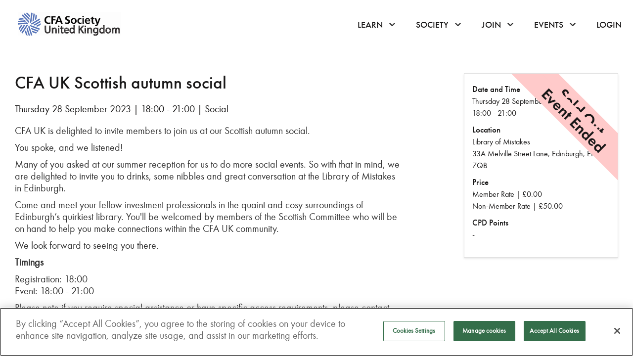

--- FILE ---
content_type: text/html; charset=utf-8
request_url: https://www.cfauk.org/events/cfa-uk-scottish-autumn-social
body_size: 25832
content:


<!doctype html>
<html class="no-js" lang="en">
<head>

    <!-- Upg -->

    <link rel="preload" href="/assets/dist/fonts/breuer-text--medium.woff2" as="font" type="font/woff2" crossOrigin="anonymous">
    <link rel="preload" href="/assets/dist/fonts/breuer-text--regular.woff2" as="font" type="font/woff2" crossOrigin="anonymous">
    <link rel="preload" href="/assets/dist/fonts/futura-pt_book-webfont.woff2" as="font" type="font/woff2" crossOrigin="anonymous">
    <link rel="preload" href="/assets/dist/fonts/futura-pt_demi-webfont.woff2" as="font" type="font/woff2" crossOrigin="anonymous">
    <link rel="preload" href="/assets/dist/fonts/futura-pt_medium-webfont.woff2" as="font" type="font/woff2" crossOrigin="anonymous">
    <link rel="preconnect" href="https://www.google-analytics.com">


    <meta charset="utf-8" />
    <meta http-equiv="x-ua-compatible" content="ie=edge">
    <meta name="viewport" content="width=device-width, initial-scale=1.0">
    <link rel="apple-touch-icon" sizes="180x180" href="/-/media/favicons/apple-touch-icon.png">
<link rel="icon" type="image/png" href="/-/media/favicons/cfauk_favicon_transparent_32x32.png" sizes="32x32">
<link rel="icon" type="image/png" href="/-/media/favicons/cfauk_favicon_transparent_16x16.png" sizes="16x16">
<link rel="mask-icon" href="/-/media/favicons/android-chrome-512x512.png" color="#5bbad5">
<link rel="shortcut icon" href="/-/media/favicons/cfauk_favicon_transparent_16x16.png">

<link rel="manifest" href="/assets/dist/img/icons/manifest.json">
<meta name="msapplication-config" content="/assets/dist/img/icons/browserconfig.xml">
    <meta name="theme-color" content="#ffffff">
    <meta name="google-site-verification" content="GGEF7jgdNKiERbhqdm9M4platAXcUjuPs86L1hj1Chw" />

    <!-- Popup Banner -->

    <link rel="stylesheet" href="/assets/dist/css/app.css?v=639033956840000000">
    <link rel="stylesheet" href="/assets/css/forms.css?v=639033956840000000">
    <link rel="stylesheet" href="/assets/css/lightslider.min.css?v=639033956840000000">

    <script src="/assets/dist/js/modernizr.js"></script>
    <script type="text/javascript"  src="/assets/dist/js/jquery.min.js?v=639033956840000000"></script>
    <script type="text/javascript"  src="/sitecore%20modules/Web/ExperienceForms/scripts/jquery.validate.min.js?v=504911232000000000"></script>
    <script type="text/javascript"  src="/assets/dist/js/lightslider.js?v=639033956840000000"></script>

    
    
    <!-- Google Tag Manager -->
    <script>
        (function (w, d, s, l, i) {
            w[l] = w[l] || []; w[l].push({
                'gtm.start':
                    new Date().getTime(), event: 'gtm.js'
            }); var f = d.getElementsByTagName(s)[0],
                j = d.createElement(s), dl = l != 'dataLayer' ? '&l=' + l : ''; j.async = true; j.src =
                    'https://www.googletagmanager.com/gtm.js?id=' + i + dl; f.parentNode.insertBefore(j, f);
        })(window, document, 'script', 'dataLayer', 'GTM-KRLR4LV');</script>
    <!-- End Google Tag Manager -->

    <style>
        .smcx-modal-content {
            background-image: url("/assets/img/popup_img.jpg") !important;
            background-repeat: no-repeat !important;
        }

            .smcx-modal-content h1 {
                display: none !important
            }

            .smcx-modal-content p {
                display: none !important
            }

        .smcx-modal {
            height: 425px !important
        }

        .smcx-modal-content {
            height: 378px !important
        }
    </style>

    <!-- Popup Banner -->

    

<title></title>
    <link rel="canonical" href="https://www.cfauk.org/events/cfa-uk-scottish-autumn-social" />




<!-- for Facebook -->
<meta property="og:title" content="" />
<meta property="og:type" content="article" />
<meta property="og:url" content="https://www.cfauk.org/events/cfa-uk-scottish-autumn-social" />
<meta property="og:description" content="" />

<!-- for Twitter -->
<meta name="twitter:card" content="summary" />
<meta name="twitter:title" content="" />
<meta name="twitter:description" content="" />

    

    
<meta name="VIcurrentDateTime" content="639046966308854913" />
<meta name="VirtualFolder" content="/" />
<script type="text/javascript" src="/layouts/system/VisitorIdentification.js"></script>

</head>


<body class="">
    <!-- Google Tag Manager (noscript) -->
    <noscript>
        <iframe src="https://www.googletagmanager.com/ns.html?id=GTM-KRLR4LV"
                height="0" width="0" style="display:none;visibility:hidden"></iframe>
    </noscript>
    <!-- End Google Tag Manager (noscript) -->
    


<div>
    

    


<header class="header-primary">
    <div class="g-container">
        <div class="g-row--no-gutter">
            <div class="g-col">
                <a href="/" class="brand-logo">
                    <img src="/-/media/images/cfauk_logo.svg" alt="CFA UK logo" class="brand-logo__image" height="47" />
                </a>

                <span class="menu-open-mobile burger-menu-cta">
                    <span class="burger-icon">
                        <span></span>
                        <span></span>
                        <span></span>
                    </span>
                </span>
                <nav class="top-navigation scrollable">
                    <ul class="main-nav">
                            <li class="">
                                <a class="main-link" href="/learn">Learn</a>

                                <span class="toggle-nav">
                                    <span class="visually-hidden">click or hover to open the menu</span>
                                    <i class="icon-chevron-down"></i>
                                </span>





<div class="nav-container">
    <div class="restricted-w">
            <div class="w1of4 rb-medium-padding">
                <h4><a href="/learn/qualifications" class="link-style" title="CFA UK Qualifications">CFA UK Qualifications<i class="icon-right"></i></a></h4>

                    <div class="list-of-links">
                        <ul>
                                    <li><a href="/learn/qualifications/investment-management-certificate" title="INVESTMENT MANAGEMENT CERTIFICATE">INVESTMENT MANAGEMENT CERTIFICATE</a></li>
                                    <li><a href="/learn/qualifications/investment-management-certificate/imc-for-employers" title="IMC for Employers">IMC for Employers</a></li>
                                    <li><a href="/learn/qualifications/investment-business" title="INVESTMENT BUSINESS AWARD">INVESTMENT BUSINESS AWARD</a></li>
                                    <li><a href="/learn/qualifications/certificate-in-climate-and-investing" title="Certificate in Climate and Investing">Certificate in Climate and Investing</a></li>
                                    <li><a href="/learn/qualifications/certificate-in-impact-investing" title="Certificate in Impact Investing">Certificate in Impact Investing</a></li>
                                    <li><a href="/learn/qualifications/essential-information" title="ESSENTIAL INFORMATION">ESSENTIAL INFORMATION</a></li>
                                    <li><a href="https://shop.cfauk.org/" title="PURCHASE QUALIFICATIONS">PURCHASE QUALIFICATIONS</a></li>
                                    <li><a href="https://shop.cfauk.org/login/" title="CANDIDATE LOG IN">CANDIDATE LOG IN</a></li>
                        </ul>
                    </div>
            </div>
            <div class="w1of4 rb-medium-padding">
                <h4><a href="http://cfauk.org/Home/LEARN/QUALIFICATIONS#CFAInstituteQualifications" class="link-style" title="CFA Institute Qualifications">CFA Institute Qualifications<i class="icon-right"></i></a></h4>

                    <div class="list-of-links">
                        <ul>
                                    <li><a href="/learn/qualifications/cfa-program" title="CFA Program">CFA Program</a></li>
                                    <li><a href="/learn/qualifications/sustainable-investing-certificate" title="Sustainable Investing Certificate">Sustainable Investing Certificate</a></li>
                                    <li><a href="/learn/qualifications/investment-foundations-program" title="Investment Foundations Program">Investment Foundations Program</a></li>
                        </ul>
                    </div>
            </div>
            <div class="w1of4 rb-medium-padding">
                <h4><a href="/careers-and-cpd/resources" class="link-style" title="Professional Learning">Professional Learning<i class="icon-right"></i></a></h4>

                    <div class="list-of-links">
                        <ul>
                                    <li><a href="/learn/learning-plans" title="Learning Plans">Learning Plans</a></li>
                                    <li><a href="/careers-and-cpd/impact-refresher" title="Impact Refresher">Impact Refresher</a></li>
                                    <li><a href="/careers-and-cpd/imc-refresher" title="IMC Refresher">IMC Refresher</a></li>
                                    <li><a href="/learn/cpd" title="CPD">CPD</a></li>
                        </ul>
                    </div>
            </div>
            <div class="w1of4 rb-medium-padding">
                <h4><a href="/pi-listing" class="link-style" title="Professional Investor">Professional Investor<i class="icon-right"></i></a></h4>

            </div>
                <div class="clear"></div>
            <div class="w1of4 rb-medium-padding">
                <h4><a href="/learn/podcasts" class="link-style" title="Podcasts">Podcasts<i class="icon-right"></i></a></h4>

            </div>
            <div class="w1of4 rb-medium-padding">
                <h4><a href="/learn/training-courses" class="link-style" title="Training Courses">Training Courses<i class="icon-right"></i></a></h4>

            </div>
    </div>
    <button type="button" class="js-close-nav">
        <i class="icon-cross"></i>
        <span class="visually-hidden">close navigation</span>
    </button>
</div>

                            </li>
                            <li class="">
                                <a class="main-link" href="/society">Society</a>

                                <span class="toggle-nav">
                                    <span class="visually-hidden">click or hover to open the menu</span>
                                    <i class="icon-chevron-down"></i>
                                </span>





<div class="nav-container">
    <div class="restricted-w">
            <div class="w1of4 rb-medium-padding">
                <h4><a href="https://www.cfauk.org/society#WeAreCFAUK" class="link-style" title="About us">About us<i class="icon-right"></i></a></h4>

                    <div class="list-of-links">
                        <ul>
                                    <li><a href="https://www.cfauk.org/society#OurHistory" title="Our Story">Our Story</a></li>
                                    <li><a href="https://www.cfauk.org/society#WeAreCFAUK" title="Who we are">Who we are</a></li>
                                    <li><a href="/society/about-us/what-we-do" title="WHAT WE DO">WHAT WE DO</a></li>
                                    <li><a href="/society/board-and-committees" title="Board and Committees">Board and Committees</a></li>
                                    <li><a href="/society/about-us/society-sponsorship" title="SOCIETY SPONSORSHIP">SOCIETY SPONSORSHIP</a></li>
                        </ul>
                    </div>
            </div>
            <div class="w1of4 rb-medium-padding">
                <h4><a href="https://connect.cfauk.org/HigherLogic/Security/OIDC/SignIn.aspx?ReturnUrl=https%3a%2f%2fconnect.cfauk.org%2fhome&amp;_gl=1*12sqmal*_gcl_au*NzU0MDUyNDE1LjE2ODM2MjM5NDg." class="link-style" title="CFA UK Connect">CFA UK Connect<i class="icon-right"></i></a></h4>

                    <div class="list-of-links">
                        <ul>
                                    <li><a href="/about-our-communities" title="ABOUT OUR COMMUNITIES">ABOUT OUR COMMUNITIES</a></li>
                        </ul>
                    </div>
            </div>
            <div class="w1of4 rb-medium-padding">
                <h4><a href="/society/careers" class="link-style" title="Careers">Careers<i class="icon-right"></i></a></h4>

                    <div class="list-of-links">
                        <ul>
                                    <li><a href="/society/careers/careers-rss" title="Job board">Job board</a></li>
                                    <li><a href="/society/careers/adapt-and-advance-career-pathway" title="Adapt and advance career pathway">Adapt and advance career pathway</a></li>
                                    <li><a href="/society/careers/apprenticeships" title="Apprenticeships">Apprenticeships</a></li>
                        </ul>
                    </div>
            </div>
            <div class="w1of4 rb-medium-padding">
                <h4><a href="/society/volunteers-and-networks/mentoring-programme" class="link-style" title="Mentoring">Mentoring<i class="icon-right"></i></a></h4>

                    <div class="list-of-links">
                        <ul>
                                    <li><a href="https://www.cfauk.org/society/volunteers-and-networks/mentoring-programme#WhyBecomeAMentee" title="I want to become a mentee">I want to become a mentee</a></li>
                                    <li><a href="https://www.cfauk.org/society/volunteers-and-networks/mentoring-programme#WhyBecomeAMentor" title="I want to be a mentor">I want to be a mentor</a></li>
                        </ul>
                    </div>
            </div>
                <div class="clear"></div>
            <div class="w1of4 rb-medium-padding">
                <h4><a href="/society/volunteers-and-networks" class="link-style" title="Volunteering">Volunteering<i class="icon-right"></i></a></h4>

                    <div class="list-of-links">
                        <ul>
                                    <li><a href="/society/volunteers-and-networks/cfa-uk-volunteer-week" title="CFA UK Volunteer Week">CFA UK Volunteer Week</a></li>
                                    <li><a href="https://connect.cfauk.org/volunteer/volunteer-info" title="Volunteering policies and guides">Volunteering policies and guides</a></li>
                        </ul>
                    </div>
            </div>
            <div class="w1of4 rb-medium-padding">
                <h4><a href="/society/reports-and-whitepapers" class="link-style" title="Reports &amp; Whitepapers">Reports &amp; Whitepapers<i class="icon-right"></i></a></h4>

                    <div class="list-of-links">
                        <ul>
                                    <li><a href="/society/reports-and-whitepapers/responses" title="Responses">Responses</a></li>
                                    <li><a href="https://investingfortomorrowsenvironment.cfauk.org/" title="Investing for tomorrow">Investing for tomorrow</a></li>
                        </ul>
                    </div>
            </div>
            <div class="w1of4 rb-medium-padding">
                <h4><a href="/society/statement-of-professional-standing" class="link-style" title="SPS">SPS<i class="icon-right"></i></a></h4>

                    <div class="list-of-links">
                        <ul>
                                    <li><a href="/society/statement-of-professional-standing/sps-withdrawal" title="SPS Withdrawal">SPS Withdrawal</a></li>
                                    <li><a href="/society/statement-of-professional-standing/rdr-requirements" title="RDR Requirements">RDR Requirements</a></li>
                        </ul>
                    </div>
            </div>
    </div>
    <button type="button" class="js-close-nav">
        <i class="icon-cross"></i>
        <span class="visually-hidden">close navigation</span>
    </button>
</div>

                            </li>
                            <li class="">
                                <a class="main-link" href="/join">Join</a>

                                <span class="toggle-nav">
                                    <span class="visually-hidden">click or hover to open the menu</span>
                                    <i class="icon-chevron-down"></i>
                                </span>





<div class="nav-container">
    <div class="restricted-w">
            <div class="w1of4 rb-medium-padding">
                <h4><a href="https://www.cfauk.org/join#RoutesToMembership" class="link-style" title="Routes to Membership">Routes to Membership<i class="icon-right"></i></a></h4>

                    <div class="list-of-links">
                        <ul>
                                    <li><a href="https://www.cfauk.org/join#RoutesToMembership" title="Local Membership">Local Membership</a></li>
                                    <li><a href="https://www.cfauk.org/join#RoutesToMembership" title="Affiliate Membership">Affiliate Membership</a></li>
                                    <li><a href="https://www.cfauk.org/join#RoutesToMembership" title="Regular Membership">Regular Membership</a></li>
                        </ul>
                    </div>
            </div>
            <div class="w1of4 rb-medium-padding">
                <h4><a href="/join/membership-benefits" class="link-style" title="Membership Benefits">Membership Benefits<i class="icon-right"></i></a></h4>

                    <div class="list-of-links">
                        <ul>
                                    <li><a href="/learn/qualifications/cfa-program/mock-exam" title="mock exam">mock exam</a></li>
                                    <li><a href="/join/charterholder-ceremony" title="Charterholder Ceremony">Charterholder Ceremony</a></li>
                        </ul>
                    </div>
            </div>
            <div class="w1of4 rb-medium-padding">
                <h4><a href="/join/renew-your-membership" class="link-style" title="Membership Renewals">Membership Renewals<i class="icon-right"></i></a></h4>

                    <div class="list-of-links">
                        <ul>
                                    <li><a href="/join/renewal-faqs" title="Renewal FAQs">Renewal FAQs</a></li>
                        </ul>
                    </div>
            </div>
    </div>
    <button type="button" class="js-close-nav">
        <i class="icon-cross"></i>
        <span class="visually-hidden">close navigation</span>
    </button>
</div>

                            </li>
                            <li class="">
                                <a class="main-link" href="/events/events-listing">Events</a>

                                <span class="toggle-nav">
                                    <span class="visually-hidden">click or hover to open the menu</span>
                                    <i class="icon-chevron-down"></i>
                                </span>





<div class="nav-container">
    <div class="restricted-w">
            <div class="w1of4 rb-medium-padding">
                <h4><a href="/about-cfa-uk-events" class="link-style" title="About CFA UK Events">About CFA UK Events<i class="icon-right"></i></a></h4>

            </div>
            <div class="w1of4 rb-medium-padding">
                <h4><a href="/events/events-listing" class="link-style" title="Upcoming Events">Upcoming Events<i class="icon-right"></i></a></h4>

            </div>
            <div class="w1of4 rb-medium-padding">
                <h4><a href="/events/past-events" class="link-style" title="Past Events">Past Events<i class="icon-right"></i></a></h4>

            </div>
            <div class="w1of4 rb-medium-padding">
                <h4><a href="/cfa-uk-investment-talent-conference-2025" class="link-style" title="Investment Talent Conference">Investment Talent Conference<i class="icon-right"></i></a></h4>

            </div>
                <div class="clear"></div>
    </div>
    <button type="button" class="js-close-nav">
        <i class="icon-cross"></i>
        <span class="visually-hidden">close navigation</span>
    </button>
</div>

                            </li>
                                <li class="no-hover">
            <a class="main-link" href="/portal/login">Login</a>
        </li>

                    </ul>
                    <div class="clear"></div>
                </nav>
            </div>
        </div>
    </div>
</header>

    

<div class="g-container">
    <div class="g-row">
        <div class="g-col--5">
            <div class="form-container g-col event-details">
                <h1>CFA UK Scottish autumn social</h1>
                    <h2>
                            Thursday 28 September 2023 | 18:00 - 21:00

                             | Social
                    </h2>

                <p>CFA UK is delighted to invite members to join us at our Scottish autumn social.</p>
You spoke, and we listened!
<p>Many of you asked at our summer reception for us to do more social events. So with that in mind, we are delighted to invite you to drinks, some nibbles and great conversation at the Library of Mistakes in Edinburgh. </p>
<p>Come and meet your fellow investment professionals in the quaint and cosy surroundings of Edinburgh&rsquo;s quirkiest library.&nbsp;You'll be welcomed by members of the Scottish Committee who will be on hand to help you make connections within the CFA UK community.&nbsp;&nbsp;</p>
<p>We look forward to seeing you there.<strong></strong></p>
<p><strong>Timings</strong></p>
<p>Registration: 18:00<br />
Event: 18:00 - 21:00</p>
<p>Please note if you require special assistance or have specific access requirements, please contact the events team at events@cfauk.org</p>
<p><span style="margin: 0px; padding: 0px; border: 0px;">Click&nbsp;</span><a href="https://www.cfauk.org/terms-and-conditions#gsc.tab=0" style="margin: 0px; padding: 0px; border: 0px;">here</a><span style="margin: 0px; padding: 0px; border: 0px;">&nbsp;to view our event terms and conditions.</span></p>

            </div>
        </div>
        <div class="g-col--2 sidebar spaced event-details">
            <section class="resources resources--light" style="background-image: url()">
                <div class="resources__container">
                        <h4 class="ribbon">Sold Out</h4>
                                            <h4 class="ribbon">Event Ended</h4>
                                            <div class="form-row">
                            <label>Date and Time</label>
                                    <div>Thursday 28 September </div>
        <div> 18:00 - 21:00</div>

                        </div>
                            <div class="form-row">
                                <label>Location</label>
                                <div>
                                    Library of Mistakes
                                        <br />
33A Melville Street Lane, Edinburgh, EH3 7QB                                </div>
                            </div>
                            <div class="form-row">
                                <label>Price</label>
                                    <div>
                                        Member Rate | &#163;0.00
                                    </div>
                                    <div>
                                        Non-Member Rate | &#163;50.00
                                    </div>
                            </div>
                        <div class="form-row">
                            <label>CPD Points</label>
                            <div>
                                -
                            </div>
                        </div>
                    
                </div>
            </section>
        </div>
    </div>
</div>

    



<div class="clear"></div>
<footer class="w1of1">
    <div class="restricted-w">
            <div class="w1of4 rb-medium-padding">
                <h5>Quick links</h5>
                <ul>
        <li>
            <a title="Media Centre" href="/media-centre">Media Centre</a>
        </li>
        <li>
            <a title="Privacy Notice" href="/privacy-notice">Privacy Notice</a>
        </li>
        <li>
            <a title="Terms and conditions" href="/terms-and-conditions">Terms and conditions</a>
        </li>
        <li>
            <a title="Cookie policy" href="/cookie-policy">Cookie policy</a>
        </li>
                </ul>
            </div>
                <div class="w1of4 rb-medium-padding">
            <h5>Contact us</h5>
            <a href="/society/about-us/contact-us">Get in touch</a>
            <p>
                3rd Floor, Boston house, 63-64 New Broad street, London, EC2M 1JJ
            </p>
            <a target="_blank" rel="noopener noreferrer" href="https://www.google.co.uk/maps/place/CFA Society of the UK/@51.5115122,-0.0814492,19z/data=!4m6!3m5!1s0x48760354743b6ceb:0xaf2e380e53f8e6d4!8m2!3d51.5115281!4d-0.081122!16s/g/1vp737hr">How to get here</a>
        </div>
        <div class="w1of4 rb-medium-padding footer-socials">
            <h5>Follow us</h5>

            <a href="http://www.twitter.com/cfauk" title=""><i class="icon-x"></i></a>


             <a href="https://www.instagram.com/cfauk/" title=""><i class="icon-instagram"></i></a>


             <a href="https://www.linkedin.com/company/602999" title=""><i class="icon-linkedin"></i></a>

        </div>
    </div>
</footer>
</div>


    <script type="text/javascript"  src="/assets/dist/js/jquery.customSelect.min.js?v=639033956840000000"></script>
    <script type="text/javascript"  src="/assets/dist/js/jquery.waypoints.min.js?v=639033956840000000"></script>
    <script type="text/javascript"  src="/assets/dist/js/sticky.min.js?v=639033956840000000"></script>
    <script type="text/javascript"  src="/assets/dist/js/handlebars.runtime.min.js?v=639033956840000000"></script>
    <script type="text/javascript"  src="/assets/dist/js/templates.js?v=639033956840000000"></script>
    <script type="text/javascript" async src="https://maps.googleapis.com/maps/api/js?key=AIzaSyAfX3PC_DJ7oOxq5BnQNfgofNZZwa8IHCk"></script>
    <script type="text/javascript"  src="/assets/dist/js/app.js?v=639033956840000000"></script>

    <script type="text/javascript"  src="/assets/dist/js/date-input-polyfill.dist.js?v=639033956840000000"></script>

    <gcse:search enableautocomplete="true"></gcse:search>

</body>
</html>



--- FILE ---
content_type: text/css
request_url: https://www.cfauk.org/assets/dist/css/app.css?v=639033956840000000
body_size: 142808
content:
@charset "UTF-8";
@keyframes fadeIn {
  0% {
    display: none;
    opacity: 0;
  }
  1% {
    display: block;
    opacity: 0;
  }
  100% {
    opacity: 1;
  }
}
@font-face {
  font-family: breuerRegular;
  src: url("../fonts/breuer-text--regular.woff2") format("woff2"), url("../fonts/breuer-text--regular.woff") format("woff");
  font-weight: normal;
  font-display: swap;
}
@font-face {
  font-family: breuerMedium;
  src: url("../fonts/breuer-text--medium.woff2") format("woff2"), url("../fonts/breuer-text--medium.woff") format("woff");
  font-weight: normal;
  font-display: swap;
}
@font-face {
  font-family: "futura_ptbook_rb";
  src: url("../fonts/futura-pt_book-webfont.woff2") format("woff2"), url("../fonts/futura-pt_book-webfont.woff") format("woff");
  font-weight: normal;
  font-style: normal;
  font-display: swap;
}
/*
@font-face {
    font-family: 'futura_ptbook_oblique_rb';
    src: url('../fonts/futura-pt_book-oblique-webfont.woff2') format('woff2'),
         url('../fonts/futura-pt_book-oblique-webfont.woff') format('woff');
    font-weight: normal;
    font-style: normal;
}
*/
@font-face {
  font-family: "futura_ptdemi_rb";
  src: url("../fonts/futura-pt_demi-webfont.woff2") format("woff2"), url("../fonts/futura-pt_demi-webfont.woff") format("woff");
  font-weight: normal;
  font-style: normal;
  font-display: swap;
}
/*
@font-face {
    font-family: 'futura_ptdemi_oblique_rb';
    src: url('../fonts/futura-pt_demi-oblique-webfont.woff2') format('woff2'),
         url('../fonts/futura-pt_demi-oblique-webfont.woff') format('woff');
    font-weight: normal;
    font-style: normal;
}
*/
@font-face {
  font-family: "futura_ptheavy_rb";
  src: url("../fonts/futura-pt_heavy-webfont.woff2") format("woff2"), url("../fonts/futura-pt_heavy-webfont.woff") format("woff");
  font-weight: normal;
  font-style: normal;
  font-display: swap;
}
/*
@font-face {
    font-family: 'futura_ptheavy_oblique_rb';
    src: url('../fonts/futura-pt_heavy-oblique-webfont.woff2') format('woff2'),
         url('../fonts/futura-pt_heavy-oblique-webfont.woff') format('woff');
    font-weight: normal;
    font-style: normal;
}
*/
@font-face {
  font-family: "futura_ptmedium_rb";
  src: url("../fonts/futura-pt_medium-webfont.woff2") format("woff2"), url("../fonts/futura-pt_medium-webfont.woff") format("woff");
  font-weight: normal;
  font-style: normal;
  font-display: swap;
}
/*
@font-face {
    font-family: 'futura_ptmedium_oblique_rb';
    src: url('../fonts/futura-pt_medium-oblique-webfont.woff2') format('woff2'),
         url('../fonts/futura-pt_medium-oblique-webfont.woff') format('woff');
    font-weight: normal;
    font-style: normal;
}*/
.flow > * + * {
  margin-top: 1rem;
}

.flex-box {
  display: flex;
  flex-wrap: wrap;
  gap: 12px;
}
@media (min-width: 641px) {
  .flex-box {
    gap: 24px;
  }
}

.flex-box-justify {
  display: flex;
  flex-wrap: wrap;
  gap: 12px;
  align-items: center;
}
@media (min-width: 641px) {
  .flex-box-justify {
    justify-content: space-between;
  }
}

.content-box {
  padding: 24px;
  border: 1px solid #DFDFDF;
}

.visually-hidden {
  clip: rect(0 0 0 0);
  clip-path: inset(50%);
  height: 1px;
  overflow: hidden;
  position: absolute;
  white-space: nowrap;
  width: 1px;
}

html,
body,
div,
span,
applet,
object,
iframe,
h1,
h2,
h3,
h4,
h5,
h6,
p,
blockquote,
pre,
a,
abbr,
acronym,
address,
big,
cite,
code,
del,
dfn,
em,
img,
ins,
kbd,
q,
s,
samp,
small,
strike,
strong,
sub,
sup,
tt,
var,
b,
u,
i,
center,
dl,
dt,
dd,
ol,
ul,
li,
fieldset,
form,
label,
legend,
table,
caption,
tbody,
tfoot,
thead,
tr,
th,
td,
article,
aside,
canvas,
details,
embed,
figure,
figcaption,
footer,
header,
hgroup,
menu,
nav,
output,
ruby,
section,
summary,
time,
mark,
audio,
video,
main {
  margin: 0;
  padding: 0;
  border: 0;
  font-size: 100%;
  font: inherit;
  vertical-align: baseline;
}

*,
*:before,
*:after {
  box-sizing: border-box;
}

a {
  background: transparent;
}
a:link {
  text-decoration: none;
}
a:visited {
  text-decoration: none;
}
a:active {
  text-decoration: none;
}

a:active,
a:hover {
  outline: 0;
}

img {
  border: 0;
}

hr {
  -moz-box-sizing: content-box;
  box-sizing: content-box;
  height: 0;
}

button {
  overflow: visible;
}

button[disabled],
html input[disabled] {
  cursor: default;
}

button::-moz-focus-inner,
input::-moz-focus-inner {
  border: 0;
  padding: 0;
}

input {
  line-height: normal;
}

input[type=checkbox],
input[type=radio] {
  padding: 0;
}

input[type=number]::-webkit-inner-spin-button,
input[type=number]::-webkit-outer-spin-button {
  height: auto;
}

input[type=search],
input[type=text] {
  -webkit-appearance: none;
}

textarea {
  overflow: auto;
}

td,
th {
  padding: 0;
}

button,
html input[type=button],
input[type=reset],
input[type=submit] {
  -webkit-appearance: button;
  cursor: pointer;
}

article,
aside,
details,
figcaption,
figure,
footer,
header,
hgroup,
menu,
nav,
section,
main {
  display: block;
}

ol,
ul {
  list-style: none;
  margin: 0;
  padding: 0;
}

ul li {
  margin: 0;
  padding: 0;
}

table {
  border-collapse: collapse;
  border-spacing: 0;
}

audio,
canvas,
progress,
video {
  display: inline-block;
  vertical-align: baseline;
}

audio:not([controls]) {
  display: none;
  height: 0;
}

[hidden],
template {
  display: none;
}

html,
body {
  color: #333;
  -ms-text-size-adjust: 100%;
  position: relative;
  -webkit-text-size-adjust: 100%;
  -webkit-font-smoothing: antialiased;
}

.button,
.button--leave,
.button--quaternary,
.button--tertiary,
.button--secondary,
.button--primary,
.rte .button--primary {
  border: 0;
  display: inline-block;
  padding: 9px 30px;
  transition: all 0.2s ease-out;
}

.button--primary,
.rte .button--primary {
  background-color: #191818;
  color: #fff !important;
  padding: 15px 24px;
  line-height: 1 !important;
  border-radius: 30px;
  font-size: 18px !important;
  border: 2px solid #191818;
  text-transform: uppercase;
}
.button--primary:focus,
.rte .button--primary:focus {
  background-color: #fff;
  color: #191818 !important;
  border-color: #fff;
}
.button--primary:visited,
.rte .button--primary:visited {
  color: #fff;
}
.button--primary:visited:focus,
.rte .button--primary:visited:focus {
  color: #fff;
}
.no-touch .button--primary:hover,
.no-touch .rte .button--primary:hover {
  background-color: #fff;
  color: #191818 !important;
  border-color: #fff;
}

.button--narrow,
button.button--narrow {
  padding-top: 10px;
  padding-bottom: 10px;
}

.button--secondary {
  background-color: transparent !important;
  color: #191818 !important;
  border: 2px solid #191818;
  border-radius: 30px;
  font-size: 18px !important;
  text-transform: uppercase;
  /*@include bp(medium) {
      background-color: $color-white;
  }*/
}
.button--secondary:focus {
  background-color: #fff !important;
  color: #fff;
  border-color: #fff;
}
.button--secondary:visited {
  color: #008ed6;
}
.button--secondary:visited:focus {
  color: #fff;
}
.no-touch .button--secondary:hover {
  background-color: #fff !important;
  color: #fff;
  border-color: #fff;
}

.button--tertiary {
  padding: 0;
}

.button--quaternary {
  background-color: #78be20;
  color: #fff;
}
.button--quaternary:focus {
  background-color: #005500;
  color: #fff;
}
.button--quaternary:visited {
  color: #fff;
}
.button--quaternary:visited:focus {
  color: #fff;
}
.no-touch .button--quaternary:hover {
  background-color: #005500;
  color: #fff;
}

.button--leave {
  background-color: #FF0000;
  color: #fff;
}
.button--leave:focus {
  background-color: #c40505;
  color: #fff;
}
.button--leave:visited {
  color: #fff;
}
.button--leave:visited:focus {
  color: #fff;
}
.no-touch .button--leave:hover {
  color: #fff;
}
.button--leave[disabled] {
  background-color: #DFDFDF;
}

.button--external {
  display: inline-flex;
  align-items: center;
  justify-content: center;
}
.button--external:after {
  content: "";
  display: inline-block;
  width: 1.1rem;
  height: 1.1rem;
  font-size: 1rem;
  text-decoration: none;
  margin-top: 0;
  margin-left: 0.75rem;
  background: #fff;
  -webkit-mask-image: url("data:image/svg+xml,%3Csvg xmlns='http://www.w3.org/2000/svg' focusable='false' viewBox='0 0 512 512'%3E%3Cpath fill='%23FFFFFF' d='M432 320H400a16 16 0 0 0-16 16V448H64V128H208a16 16 0 0 0 16-16V80a16 16 0 0 0-16-16H48A48 48 0 0 0 0 112V464a48 48 0 0 0 48 48H400a48 48 0 0 0 48-48V336A16 16 0 0 0 432 320ZM488 0h-128c-21.37 0-32.05 25.91-17 41l35.73 35.73L135 320.37a24 24 0 0 0 0 34L157.67 377a24 24 0 0 0 34 0L435.28 133.32 471 169c15 15 41 4.5 41-17V24A24 24 0 0 0 488 0Z'/%3E%3C/svg%3E");
  mask-image: url("data:image/svg+xml,%3Csvg xmlns='http://www.w3.org/2000/svg' focusable='false' viewBox='0 0 512 512'%3E%3Cpath fill='%23FFFFFF' d='M432 320H400a16 16 0 0 0-16 16V448H64V128H208a16 16 0 0 0 16-16V80a16 16 0 0 0-16-16H48A48 48 0 0 0 0 112V464a48 48 0 0 0 48 48H400a48 48 0 0 0 48-48V336A16 16 0 0 0 432 320ZM488 0h-128c-21.37 0-32.05 25.91-17 41l35.73 35.73L135 320.37a24 24 0 0 0 0 34L157.67 377a24 24 0 0 0 34 0L435.28 133.32 471 169c15 15 41 4.5 41-17V24A24 24 0 0 0 488 0Z'/%3E%3C/svg%3E");
}

@media screen and (max-width: 640px) {
  .button--block {
    width: 100%;
    text-align: center;
  }
}

.text-hero--1,
.hero__title {
  font-family: "futura_ptmedium_rb", Arial, sans-serif;
  font-size: 48px;
  line-height: 1.06;
  transition: all 0.2s ease-out;
}
@media only screen and (min-width: 641px) {
  .text-hero--1,
.hero__title {
    font-size: 80px;
    line-height: 1.03;
  }
}

.text-hero--2,
.cpd__title,
.spotlight__promo-title,
.hero-bio__title,
.media-item__title {
  font-family: "futura_ptmedium_rb", Arial, sans-serif;
  font-size: 40px;
  line-height: 1.07;
  transition: all 0.2s ease-out;
}
@media only screen and (min-width: 641px) {
  .text-hero--2,
.cpd__title,
.spotlight__promo-title,
.hero-bio__title,
.media-item__title {
    font-size: 64px;
    line-height: 1.04;
  }
}

.text-heading--1,
.main-content-legacy h1,
.form-container.event-details h1,
.form-container.portal h1,
.form-container.registration h1,
.form-container.login h1,
.form-container.event-booking h1,
.book-promo__title,
.resources__title,
.callout__title,
.rte h1,
.banner__title {
  font-family: "futura_ptmedium_rb", Arial, sans-serif;
  font-size: 34px;
  line-height: 1.17;
  transition: all 0.2s ease-out;
}
@media only screen and (min-width: 641px) {
  .text-heading--1,
.main-content-legacy h1,
.form-container.event-details h1,
.form-container.portal h1,
.form-container.registration h1,
.form-container.login h1,
.form-container.event-booking h1,
.book-promo__title,
.resources__title,
.callout__title,
.rte h1,
.banner__title {
    font-size: 42px;
    line-height: 1.16;
  }
}

.text-heading--2,
h2.slider-title,
.main-content-legacy h2,
.form-container.event-details h2,
.form-container.portal h2,
.form-container.registration h2,
.form-container.login h2,
.form-container.event-booking h2,
.my-cpd-tally,
.gallery__title,
.event-banner__title,
.suggestions__title,
.spotlight__title,
.hero-full__title,
.info-panel__title,
.rte blockquote p,
.rte h2 {
  font-family: "futura_ptmedium_rb", Arial, sans-serif;
  font-size: 28px;
  line-height: 1.21;
  transition: all 0.2s ease-out;
}
@media only screen and (min-width: 641px) {
  .text-heading--2,
h2.slider-title,
.main-content-legacy h2,
.form-container.event-details h2,
.form-container.portal h2,
.form-container.registration h2,
.form-container.login h2,
.form-container.event-booking h2,
.my-cpd-tally,
.gallery__title,
.event-banner__title,
.suggestions__title,
.spotlight__title,
.hero-full__title,
.info-panel__title,
.rte blockquote p,
.rte h2 {
    font-size: 30px;
    line-height: 1.22;
  }
}

.text-heading--3,
.main-content-legacy h3,
.portal .myFeaturedEvent h3,
.portal .myFeaturedEvent h4,
.portal .myFeaturedEvent h5,
.main-content-legacy .myFeaturedEvent h3,
.main-content-legacy .myFeaturedEvent h4,
.main-content-legacy .myFeaturedEvent h5,
.form-container.event-details h3,
.form-container.portal h4,
.form-container.registration h4,
.form-container.login h4,
.form-container.event-booking h4,
.form-container.portal h3,
.form-container.registration h3,
.form-container.login h3,
.form-container.event-booking h3,
.my-cpd h1,
.cpd-aside__title,
.accordion__title,
.listing__title,
.callout-aside__title,
.rte h3 {
  font-family: "futura_ptmedium_rb", Arial, sans-serif;
  font-size: 24px;
  line-height: 1.25;
  transition: all 0.2s ease-out;
}
@media only screen and (min-width: 641px) {
  .text-heading--3,
.main-content-legacy h3,
.portal .myFeaturedEvent h3,
.portal .myFeaturedEvent h4,
.portal .myFeaturedEvent h5,
.main-content-legacy .myFeaturedEvent h3,
.main-content-legacy .myFeaturedEvent h4,
.main-content-legacy .myFeaturedEvent h5,
.form-container.event-details h3,
.form-container.portal h4,
.form-container.registration h4,
.form-container.login h4,
.form-container.event-booking h4,
.form-container.portal h3,
.form-container.registration h3,
.form-container.login h3,
.form-container.event-booking h3,
.my-cpd h1,
.cpd-aside__title,
.accordion__title,
.listing__title,
.callout-aside__title,
.rte h3 {
    font-size: 22px;
    line-height: 1.28;
  }
}

.text-heading--4,
.form-container.event-details h5,
.form-container.event-booking h5,
.form-container.portal label,
.form-container.portal .label,
.form-container.registration label,
.form-container.registration .label,
.form-container.login label,
.form-container.login .label,
.form-container.event-booking label,
.form-container.event-booking .label,
.simple-list__item,
.cpd-aside__subtitle,
.accordion__main-title,
.pagination__item,
.listing__meta,
.related-links__title,
.event-banner__availability,
.suggestions-list__meta,
.suggestions-list__title,
.resource-list__link,
.sidebar .resources__title,
.hero-aside__title,
.callout-aside__subtitle,
.callout-aside__cta,
.callout__availability,
.rte h4,
.button,
.button--primary,
.rte .button--primary,
.button--secondary,
.button--tertiary,
.button--quaternary,
.button--leave {
  font-family: "futura_ptmedium_rb", Arial, sans-serif;
  font-size: 20px;
  line-height: 1.6;
  transition: all 0.2s ease-out;
}

.text-paragraph,
.form-container.portal label.regular,
.form-container.portal .label.regular,
.form-container.registration label.regular,
.form-container.registration .label.regular,
.form-container.login label.regular,
.form-container.login .label.regular,
.form-container.event-booking label.regular,
.form-container.event-booking .label.regular,
.simple-list__title,
.book-promo__copy,
.listing__subtitle,
.event-banner__detail,
.callout__detail,
.rte__meta .rte__date,
.rte__meta .rte__author,
.rte h1 + p,
.banner__copy {
  font-family: "futura_ptbook_rb", Arial, sans-serif;
  font-size: 20px;
  line-height: 1.6;
  transition: all 0.2s ease-out;
}

.text-body,
.cpd-aside__tag,
.cpd-aside__meta,
.filter__reset-button,
.filter__search,
.sidebar .resource-list__link,
.hero-full__copy p,
.hero__copy,
.rte p,
html,
body {
  font-family: "futura_ptbook_rb", Arial, sans-serif;
  font-size: 16px;
  line-height: 1.62;
  transition: all 0.2s ease-out;
}

.text-supporting,
.filter__legend,
.listing__tag,
.sidebar .resource-list__tag,
.rte figcaption,
.rte td {
  font-family: "futura_ptbook_rb", Arial, sans-serif;
  font-size: 16px;
  line-height: 1.57;
  transition: all 0.2s ease-out;
}

.text-detail {
  font-family: "futura_ptbook_rb", Arial, sans-serif;
  font-size: 12px;
  line-height: 1.66;
  transition: all 0.2s ease-out;
}

.title-two {
  font-family: "futura_ptmedium_rb", Arial, sans-serif;
  font-size: 1.875rem;
  line-height: 1;
  margin-bottom: 12px;
}

.title-three {
  font-family: "futura_ptmedium_rb", Arial, sans-serif;
  font-size: 1.5rem;
  line-height: 1;
  margin-bottom: 12px;
}

.title-four {
  font-family: "futura_ptmedium_rb", Arial, sans-serif;
  font-size: 1.375rem;
  line-height: 1;
  margin-bottom: 12px;
}

.link,
.simple-list__link,
.accordion__title,
.pagination__link,
.listing__tag,
.related-links__link,
.suggestions-list__link,
.card-header a,
.sidebar .resource-list__tag,
.sidebar .resource-list__link,
.callout-aside__cta,
.contact-block__link,
.rte a:not(.rte-btn--primary):not(.rte-btn--secondary):not(.button):not(.link-style),
.banner__cta,
.button--tertiary {
  color: #008ed6;
  transition: all 0.2s ease-out;
}
.link:focus,
.simple-list__link:focus,
.accordion__title:focus,
.pagination__link:focus,
.listing__tag:focus,
.related-links__link:focus,
.suggestions-list__link:focus,
.card-header a:focus,
.sidebar .resource-list__tag:focus,
.sidebar .resource-list__link:focus,
.callout-aside__cta:focus,
.contact-block__link:focus,
.rte a:focus:not(.rte-btn--primary):not(.rte-btn--secondary):not(.button):not(.link-style),
.banner__cta:focus,
.button--tertiary:focus {
  color: #003da5;
}
.link:visited,
.simple-list__link:visited,
.accordion__title:visited,
.pagination__link:visited,
.listing__tag:visited,
.related-links__link:visited,
.suggestions-list__link:visited,
.card-header a:visited,
.sidebar .resource-list__tag:visited,
.sidebar .resource-list__link:visited,
.callout-aside__cta:visited,
.contact-block__link:visited,
.rte a:visited:not(.rte-btn--primary):not(.rte-btn--secondary):not(.button):not(.link-style),
.banner__cta:visited,
.button--tertiary:visited {
  color: #5c068c;
}
.no-touch .link:hover,
.no-touch .simple-list__link:hover,
.no-touch .accordion__title:hover,
.no-touch .pagination__link:hover,
.no-touch .listing__tag:hover,
.no-touch .related-links__link:hover,
.no-touch .suggestions-list__link:hover,
.no-touch .card-header a:hover,
.card-header .no-touch a:hover,
.no-touch .sidebar .resource-list__tag:hover,
.sidebar .no-touch .resource-list__tag:hover,
.no-touch .sidebar .resource-list__link:hover,
.sidebar .no-touch .resource-list__link:hover,
.no-touch .callout-aside__cta:hover,
.no-touch .contact-block__link:hover,
.no-touch .rte a:hover:not(.rte-btn--primary):not(.rte-btn--secondary):not(.button):not(.link-style),
.rte .no-touch a:hover:not(.rte-btn--primary):not(.rte-btn--secondary):not(.button):not(.link-style),
.no-touch .banner__cta:hover,
.no-touch .button--tertiary:hover {
  color: #003da5;
}

.video-placeholder {
  position: relative;
}
.video-placeholder .icon-play {
  left: 50%;
  position: absolute;
  top: 50%;
  transform: translate(-50%, -50%);
}
.video-placeholder .icon-play__background {
  transition: fill 0.2s ease-out;
}
.video-placeholder.has-loaded {
  background: url(../img/icons/icon-loading.gif) no-repeat center !important;
}
.video-placeholder.has-loaded .icon-play,
.video-placeholder.has-loaded .video-placeholder__image {
  display: none;
}
.video-placeholder.has-error {
  background: none !important;
}
.video-placeholder:focus .icon-play__background {
  fill: #003da5;
}
.no-touch .video-placeholder:hover .icon-play__background {
  fill: #003da5;
}
@media only screen and (min-width: 641px) {
  .video-placeholder {
    cursor: pointer;
  }
  .video-placeholder.has-loaded {
    cursor: default;
  }
}

.responsive-video {
  height: 0;
  padding-bottom: 56.25%; /* 16:9 */
  padding-top: 0;
  position: relative;
}
.responsive-video--caption {
  color: #949494;
  background-color: #f4f4f4;
  padding: 10px 20px;
  font-size: 14px;
}

.responsive-video__object {
  height: 100%;
  left: 0;
  position: absolute;
  top: 0;
  width: 100%;
}

.responsive-video__error {
  color: #f00;
  padding-left: 30px;
}

.responsive-audio {
  display: flex;
  flex-direction: column;
  width: 100%;
  padding: 10px;
}
.responsive-audio--caption {
  color: #949494;
  background-color: #f4f4f4;
  padding: 10px 20px;
  font-size: 14px;
}

.banner {
  background-color: #191818;
  color: #fff;
  padding: 20px 0 22px;
}
.banner + .breadcrumb {
  border-bottom: 1px solid #e0e0e0;
}
@media only screen and (min-width: 641px) {
  .banner {
    padding: 40px 0 42px;
  }
}

.banner__title {
  margin-bottom: 5px;
  color: #fff;
}
@media only screen and (min-width: 641px) {
  .banner__title {
    float: left;
    margin-bottom: 0;
  }
}

.banner__copy {
  clear: left;
}

.banner__cta {
  color: #fff;
  font-family: "futura_ptmedium_rb", Arial, sans-serif;
}
.banner__cta .icon-arrow {
  transform: rotate(-45deg);
}
.banner__cta .icon-arrow__shape {
  transition: stroke 0.2s ease-out;
  stroke: #fff;
}
.banner__cta:focus .icon-arrow__shape {
  stroke: #003da5;
}
.no-touch .banner__cta:hover {
  color: #008ed6;
}
.no-touch .banner__cta:hover .icon-arrow__shape {
  stroke: #008ed6;
}
@media only screen and (min-width: 641px) {
  .banner__cta {
    float: right;
    margin-top: 25px;
  }
}

.slider-cards .slick-list .slick-track .slick-slide {
  margin: 0 5px;
}

.slick-dots li button:before {
  content: "■" !important;
  color: #949494 !important;
  font-size: 12px !important;
  opacity: 1 !important;
}
.slick-dots li.slick-active button:before {
  color: #003da5 !important;
}

.slick-prev:before {
  content: url("data:image/svg+xml; utf8, %3Csvg width='13' height='22' viewBox='0 0 13 22' fill='none' xmlns='http://www.w3.org/2000/svg'%3E%3Cpath d='M12 1L2 11L12 21' stroke='%23333333' stroke-width='2'/%3E%3C/svg%3E%0A") !important;
  color: black !important;
}

.slick-next:before {
  content: url("data:image/svg+xml; utf8, %3Csvg width='13' height='22' viewBox='0 0 13 22' fill='none' xmlns='http://www.w3.org/2000/svg'%3E%3Cpath d='M1 1L11 11L1 21' stroke='%23333333' stroke-width='2'/%3E%3C/svg%3E") !important;
  color: black !important;
}

.rte {
  padding: 20px 0;
}
.rte:after {
  content: "";
  display: table;
  clear: both;
}
@media only screen and (min-width: 641px) {
  .rte {
    padding: 40px 0;
  }
}
.rte h1 {
  margin-bottom: 17px;
}
@media only screen and (min-width: 641px) {
  .rte h1 {
    margin-bottom: 7px;
  }
}
.rte h1 + p {
  margin-bottom: 32px;
}
.rte h2 {
  margin-bottom: 15px;
}
@media only screen and (min-width: 641px) {
  .rte h2 {
    margin-bottom: 10px;
  }
}
.rte h3 {
  margin-bottom: 15px;
}
.rte h4 {
  margin-bottom: 12px;
}
.rte p {
  margin-bottom: 10px;
}
.rte p.para-small {
  font-size: 14px;
}
.rte blockquote {
  padding: 20px;
  border-top: 1px solid #DFDFDF;
  border-bottom: 1px solid #DFDFDF;
}
.rte blockquote p {
  quotes: "“" "”" "‘" "’";
  margin-bottom: 10px;
}
@media only screen and (min-width: 641px) {
  .rte blockquote p {
    margin-bottom: 15px;
  }
}
.rte blockquote p:before {
  content: open-quote;
}
.rte blockquote p:after {
  content: close-quote;
}
.rte blockquote footer {
  padding: 0px;
}
.rte blockquote cite {
  color: #949494;
  font-size: 16px;
}
.rte a:not(.rte-btn--primary):not(.rte-btn--secondary):not(.button):not(.link-style).external-link:after {
  position: relative;
  top: 0;
  display: inline-block;
  width: 0.75rem;
  height: 0.75rem;
  margin-left: 0.25rem;
  content: "";
  background: #008ed6;
  -webkit-mask-image: url("data:image/svg+xml,%3Csvg xmlns='http://www.w3.org/2000/svg' focusable='false' viewBox='0 0 512 512'%3E%3Cpath fill='%23FFFFFF' d='M432 320H400a16 16 0 0 0-16 16V448H64V128H208a16 16 0 0 0 16-16V80a16 16 0 0 0-16-16H48A48 48 0 0 0 0 112V464a48 48 0 0 0 48 48H400a48 48 0 0 0 48-48V336A16 16 0 0 0 432 320ZM488 0h-128c-21.37 0-32.05 25.91-17 41l35.73 35.73L135 320.37a24 24 0 0 0 0 34L157.67 377a24 24 0 0 0 34 0L435.28 133.32 471 169c15 15 41 4.5 41-17V24A24 24 0 0 0 488 0Z'/%3E%3C/svg%3E");
  mask-image: url("data:image/svg+xml,%3Csvg xmlns='http://www.w3.org/2000/svg' focusable='false' viewBox='0 0 512 512'%3E%3Cpath fill='%23FFFFFF' d='M432 320H400a16 16 0 0 0-16 16V448H64V128H208a16 16 0 0 0 16-16V80a16 16 0 0 0-16-16H48A48 48 0 0 0 0 112V464a48 48 0 0 0 48 48H400a48 48 0 0 0 48-48V336A16 16 0 0 0 432 320ZM488 0h-128c-21.37 0-32.05 25.91-17 41l35.73 35.73L135 320.37a24 24 0 0 0 0 34L157.67 377a24 24 0 0 0 34 0L435.28 133.32 471 169c15 15 41 4.5 41-17V24A24 24 0 0 0 488 0Z'/%3E%3C/svg%3E");
}
.rte a:not(.rte-btn--primary):not(.rte-btn--secondary):not(.button):not(.link-style).external-link:hover:after, .rte a:not(.rte-btn--primary):not(.rte-btn--secondary):not(.button):not(.link-style).external-link:focus:after {
  background: #003da5;
}
.rte strong {
  font-family: "futura_ptmedium_rb", Arial, sans-serif;
}
.rte em {
  font-style: italic;
}
.rte sup {
  vertical-align: super;
  font-size: smaller;
}
.rte sub {
  vertical-align: sub;
  font-size: smaller;
}
.rte del {
  text-decoration: line-through;
}
.rte table {
  text-align: left;
  width: 100% !important;
  margin-bottom: 20px;
}
.rte th {
  background-color: #333;
  color: #fff;
  padding: 20px 15px;
}
.rte tr:nth-child(even) {
  background-color: #f4f4f4;
}
.rte td {
  border-bottom: 1px solid #e0e0e0;
  padding: 30px 15px;
}
.rte td:first-child,
.rte th:first-child {
  padding-left: 30px;
}
.rte td:last-child,
.rte th:last-child {
  padding-right: 30px;
}
.rte img {
  height: auto !important;
  max-width: 100%;
  margin-bottom: 15px;
}
.rte figure {
  max-width: 100%;
}
.rte figure img {
  height: auto !important;
  max-width: 100%;
  margin-bottom: -4px;
}
.rte figcaption {
  max-width: 100%;
  margin-bottom: 18px;
}
.rte ul {
  list-style: square;
  margin-left: 20px;
  margin-bottom: 20px;
}
@media only screen and (min-width: 641px) {
  .rte ul {
    margin-bottom: 30px;
    margin-top: 5px;
  }
}
.rte ul li span {
  color: #333;
}
.rte ol {
  list-style: decimal;
  margin-left: 20px;
  margin-bottom: 20px;
}
@media only screen and (min-width: 641px) {
  .rte ol {
    margin-bottom: 30px;
    margin-top: 5px;
  }
}
.rte ol.list-style-alpha {
  list-style: upper-alpha;
}
.rte ol li span {
  color: #333;
}
.rte li + li {
  margin-top: 10px;
}

.table-wrapper {
  overflow-x: auto;
}

.rte__meta {
  margin-bottom: 32px;
}
.rte__meta:after {
  content: "";
  display: table;
  clear: both;
}
.rte__meta .rte__author {
  float: left;
  margin-bottom: 0;
}
.rte__meta .rte__date {
  float: right;
  margin: 0 0 0 15px;
}

#___gcse_0 {
  height: 0;
  overflow: hidden;
}

.gs-result .gs-title, .gs-result .gs-title * {
  color: #333 !important;
  margin-bottom: 3px !important;
  margin-top: 10px !important;
  transition: color 0.2s ease-out !important;
  font-size: 28px !important;
  line-height: 1.28 !important;
  font-family: "breuerMedium", Arial, sans-serif !important;
  text-decoration: none !important;
}

.gs-webResult div.gs-visibleUrl, .gs-imageResult div.gs-visibleUrl {
  color: #008ed6 !important;
  transition: all 0.2s ease-out !important;
  font-family: "breuerRegular", Arial, sans-serif !important;
  font-size: 14px !important;
  line-height: 1.57 !important;
  transition: all 0.2s ease-out !important;
}

.gsc-webResult.gsc-result, .gsc-results .gsc-imageResult {
  border-bottom: 1px solid #e0e0e0 !important;
  padding-bottom: 20px !important;
  transition: opacity 0.2s ease-out !important;
}

.gsc-table-cell-snippet-close, .gsc-table-cell-snippet-open {
  padding-left: 8px !important;
  padding-right: 8px !important;
}

.brand-logo {
  float: left;
  max-width: 216px;
  padding: 16px 0 16px 20px;
  opacity: 1;
  transition: opacity 0.2s ease-out;
}
.nav-active .brand-logo {
  opacity: 0;
  transition: opacity 0.2s ease-out;
}
@media only screen and (min-width: 995px) {
  .brand-logo {
    max-width: 250px;
    padding: 25px 40px 25px 30px;
  }
  .nav-active .brand-logo {
    opacity: 1;
  }
  .search-active .brand-logo {
    left: 0;
    max-width: none;
    position: absolute;
    top: 0;
    width: 24.6%;
  }
}

.brand-logo__image {
  max-width: 100%;
  vertical-align: middle;
}

.header-primary {
  background-color: #fff;
  border-bottom: 1px solid #e0e0e0;
  position: relative;
  z-index: 10;
}
@media only screen and (min-width: 995px) {
  .header-primary.search-active .g-col {
    position: relative;
  }
}

.bannercampaign {
  display: none;
  width: 100%;
}

.bannercampaign {
  background-color: #003597;
  color: #fff;
  text-align: center;
  width: 100%;
  padding: 22px 0px;
}
@media only screen and (max-width: 767px) {
  .bannercampaign {
    padding-top: 0px;
  }
}
.bannercampaign--content {
  position: relative;
  margin: 0px auto;
  max-width: 994px;
}
@media only screen and (min-width: 640px) {
  .bannercampaign--content {
    display: flex;
    align-items: center;
  }
}
.bannercampaign--content .banner-close-btn {
  position: absolute;
  right: 0px;
  top: 0;
  padding: 7px;
  width: 34px;
  height: 34px;
  cursor: pointer;
}
@media only screen and (max-width: 1095px) {
  .bannercampaign--content .banner-close-btn {
    margin-right: 10px;
    margin-top: 0px;
  }
}
@media only screen and (max-width: 767px) {
  .bannercampaign--content .banner-close-btn {
    margin-right: 10px;
    margin-top: 15px;
  }
}
.bannercampaign--content .banner-close-btn svg {
  width: 16px;
  height: 16px;
  fill: #fff;
}
.bannercampaign--content .banner-media {
  float: left;
  display: none;
}
@media only screen and (min-width: 640px) {
  .bannercampaign--content .banner-media {
    align-self: stretch;
    object-fit: cover;
  }
}
@media only screen and (min-width: 767px) {
  .bannercampaign--content .banner-media {
    margin-right: 20px;
  }
}
.bannercampaign--content .banner-media.image-large {
  width: 52%;
  max-width: 496px;
}
.bannercampaign--content .banner-media.image-medium {
  width: 30%;
  max-width: 238px;
}
.bannercampaign--content .banner-media.image-thumbnail {
  width: 66px;
}
.bannercampaign--content .banner-right {
  display: block;
  text-align: left;
  padding-top: 20px;
  padding-bottom: 20px;
  overflow: hidden;
}
@media only screen and (max-width: 767px) {
  .bannercampaign--content .banner-right {
    padding: 18px 20px;
  }
}
@media only screen and (min-width: 640px) {
  .bannercampaign--content .banner-right {
    flex: 1;
  }
}
.bannercampaign--content .banner-right .banner-title {
  font-size: 21px;
  line-height: 24px;
  display: block;
}
.bannercampaign--content .banner-right .banner-copy {
  font-size: 15px !important;
  line-height: 22px !important;
  display: block;
}
.bannercampaign--content .banner-right .banner-btns {
  float: right;
}
@media only screen and (max-width: 767px) {
  .bannercampaign--content .banner-right .banner-btns {
    float: left;
  }
}
@media only screen and (min-width: 768px) {
  .bannercampaign--content .banner-right .banner-btns {
    margin-left: 20px;
  }
}
.bannercampaign--content .banner-right .button--primary {
  background: #78be20;
  margin-right: 7px;
  color: #fff;
  padding: 9px 20px;
}
@media only screen and (max-width: 767px) {
  .bannercampaign--content .banner-right .button--primary {
    padding: 9px 15px;
    margin-bottom: 5px;
  }
}
.bannercampaign--content .banner-right .button--primary:hover {
  background: #005500;
}
.bannercampaign--content .banner-right .button--secondary {
  background: #328ed7;
  color: #fff;
}
.bannercampaign--content .banner-right .button--secondary:hover {
  background: #003da5;
}
.bannercampaign.large-image {
  padding: 0px 0px;
}
.bannercampaign.large-image .image-large {
  display: block;
}
@media only screen and (max-width: 496px) {
  .bannercampaign.large-image .image-large {
    display: none;
  }
}
.bannercampaign.large-image .banner-close-btn {
  top: 0%;
  margin-top: 15px;
  margin-right: -25px;
}
@media only screen and (max-width: 1095px) {
  .bannercampaign.large-image .banner-close-btn {
    margin-right: 10px;
  }
}
.bannercampaign.large-image .bannercampaign--content {
  padding: 0px;
  display: inline-block;
}
@media only screen and (max-width: 767px) {
  .bannercampaign.large-image .bannercampaign--content {
    padding: 18px 20px;
  }
}
.bannercampaign.large-image .banner-right {
  padding-top: 22px;
}
@media only screen and (max-width: 767px) {
  .bannercampaign.large-image .banner-right {
    padding: 0px 30px 0px 0px;
  }
}
@media only screen and (max-width: 496px) {
  .bannercampaign.large-image .banner-right {
    padding: 0px 30px 0px 0px;
  }
}
.bannercampaign.large-image .banner-right h2 {
  margin-bottom: 6px;
}
.bannercampaign.large-image .banner-right .banner-copy {
  line-height: 22px;
  overflow: hidden;
  display: -webkit-box;
  -webkit-line-clamp: 2; /* number of lines to show */
  line-clamp: 2;
  -webkit-box-orient: vertical;
}
.bannercampaign.large-image .banner-right .banner-btns {
  float: left;
  margin: 10px 0px 16px 0px;
}
@media only screen and (max-width: 767px) {
  .bannercampaign.large-image .banner-right .banner-btns {
    margin: 10px 0px 0px 0px;
  }
}
.bannercampaign.large-image .banner-right .banner-btns .button--primary {
  padding: 9px 30px;
}
.bannercampaign.thumbnail-image .image-thumbnail {
  display: block;
}
@media only screen and (max-width: 500px) {
  .bannercampaign.thumbnail-image .image-thumbnail {
    display: none;
  }
}
.bannercampaign.thumbnail-image .banner-right {
  padding-top: 3px;
}
.bannercampaign.thumbnail-image .banner-right .banner-copy {
  line-height: 22px;
  margin-bottom: 0px;
  overflow: hidden;
  display: -webkit-box;
  -webkit-line-clamp: 2; /* number of lines to show */
  line-clamp: 2;
  -webkit-box-orient: vertical;
}
.bannercampaign.thumbnail-image .banner-right .banner-btns {
  margin-top: 8px;
}
.bannercampaign.thumbnail-image .banner-right .banner-btns .button--primary {
  padding: 9px 20px;
}
.bannercampaign.medium-image {
  padding: 0px 0px;
}
@media only screen and (min-width: 641px) {
  .bannercampaign.medium-image .image-medium {
    display: block;
  }
}
.bannercampaign.medium-image .banner-right .banner-copy {
  overflow: hidden;
  display: -webkit-box;
  -webkit-line-clamp: 3; /* number of lines to show */
  line-clamp: 3;
  -webkit-box-orient: vertical;
}
.bannercampaign.medium-image .banner-right .button--primary {
  padding: 9px 20px;
}
.bannercampaign.medium-image .banner-right .button--secondary {
  background: none;
  color: #fff;
  padding: 9px 10px;
  text-decoration: underline;
  font-weight: initial;
}
.bannercampaign .media-item {
  margin: 0;
}

#bannercampaign-above-top {
  top: 130px;
}
@media only screen and (max-width: 767px) {
  #bannercampaign-above-top {
    top: 25%;
  }
}

#bannercampaign-above-bottom {
  top: auto;
  bottom: 130px;
}
@media only screen and (max-width: 767px) {
  #bannercampaign-above-bottom {
    bottom: 10px;
  }
}

#bannercampaign-above-top, #bannercampaign-above-bottom {
  background: none transparent;
  position: fixed;
  left: 0px;
  z-index: 100;
  padding: 0px;
}
@media only screen and (max-width: 1020px) {
  #bannercampaign-above-top, #bannercampaign-above-bottom {
    padding: 20px;
  }
}
#bannercampaign-above-top .bannercampaign--content, #bannercampaign-above-bottom .bannercampaign--content {
  background-color: #003597;
  padding: 22px 35px 22px 21px;
  display: inline-block;
}
#bannercampaign-above-top .bannercampaign--content .banner-close-btn, #bannercampaign-above-bottom .bannercampaign--content .banner-close-btn {
  margin-right: 0px;
  margin-top: 0px;
  top: 0px;
  background: #fff;
}
#bannercampaign-above-top .bannercampaign--content .banner-close-btn svg, #bannercampaign-above-bottom .bannercampaign--content .banner-close-btn svg {
  fill: #003597;
}
#bannercampaign-above-top .button--secondary, #bannercampaign-above-bottom .button--secondary {
  background: none;
  color: #fff;
  padding: 9px 10px;
  text-decoration: underline;
  font-weight: initial;
}
#bannercampaign-above-top.medium-image, #bannercampaign-above-bottom.medium-image {
  padding: 0px 0px;
}
@media only screen and (max-width: 1020px) {
  #bannercampaign-above-top.medium-image, #bannercampaign-above-bottom.medium-image {
    padding: 20px;
  }
}
@media only screen and (max-width: 767px) {
  #bannercampaign-above-top.medium-image .banner-btns, #bannercampaign-above-bottom.medium-image .banner-btns {
    float: left;
    margin-left: 0px;
  }
}
@media only screen and (max-width: 500px) {
  #bannercampaign-above-top.medium-image img, #bannercampaign-above-bottom.medium-image img {
    display: none;
  }
}
#bannercampaign-above-top.medium-image .bannercampaign--content, #bannercampaign-above-bottom.medium-image .bannercampaign--content {
  padding: 0px 35px 0px 0px;
}
@media only screen and (max-width: 767px) {
  #bannercampaign-above-top.medium-image .bannercampaign--content, #bannercampaign-above-bottom.medium-image .bannercampaign--content {
    padding: 22px 35px 22px 21px;
  }
}
@media only screen and (max-width: 767px) {
  #bannercampaign-above-top.medium-image .bannercampaign--content .banner-right, #bannercampaign-above-bottom.medium-image .bannercampaign--content .banner-right {
    padding-top: 0px;
  }
}
#bannercampaign-above-top.medium-image .bannercampaign--content .banner-copy, #bannercampaign-above-bottom.medium-image .bannercampaign--content .banner-copy {
  overflow: hidden;
  display: -webkit-box;
  -webkit-line-clamp: 2; /* number of lines to show */
  line-clamp: 2;
  -webkit-box-orient: vertical;
}

.nav-toggle {
  background: none;
  border: 0;
  cursor: pointer;
  float: right;
  margin: 22px 20px 22px 0;
  padding: 0;
  position: relative;
  z-index: 100;
  width: auto;
}
.nav-toggle .icon-x {
  display: none;
}
.nav-active .nav-toggle {
  position: absolute;
  top: auto;
  right: 0;
}
.nav-toggle:focus {
  outline: 0;
}
@media only screen and (min-width: 995px) {
  .nav-toggle {
    display: none;
  }
}

.nav-global {
  background-color: #fff;
  display: none;
  left: 100%;
  min-height: 100%;
  position: absolute;
  top: 100%;
  transition: width 0.2s ease-out;
  width: 100%;
  z-index: 90;
}
.nav-active .nav-global {
  display: block;
}
@media only screen and (min-width: 995px) {
  .nav-global {
    display: block;
    float: right;
    min-height: 0;
    position: static;
    width: auto;
  }
  .search-active .nav-global {
    width: 75.4%;
  }
}

.nav-global .icon-arrow {
  transition: transform 0.2s ease-out;
  transform: rotate(45deg) translateY(-50%);
  position: absolute;
  right: 20px;
  top: 50%;
}
@media only screen and (min-width: 995px) {
  .nav-global .icon-arrow {
    display: none;
  }
}

@media only screen and (min-width: 995px) {
  .nav-primary {
    float: right;
  }
  .search-active .nav-primary {
    display: none;
  }
}

.nav-primary__item + .nav-primary__item {
  border-top: 1px solid #e0e0e0;
}
@media only screen and (min-width: 995px) {
  .nav-primary__item {
    float: left;
  }
  .nav-primary__item + .nav-primary__item {
    border-top: 0;
  }
  .nav-primary__item:hover > .nav-primary__link:after, .nav-primary__item:focus > .nav-primary__link:after {
    border-bottom: 20px solid #f4f4f4;
    border-left: 20px solid transparent;
    border-right: 20px solid transparent;
    bottom: -4px;
    content: "";
    height: 0;
    left: 50%;
    position: absolute;
    transform: translateX(-50%);
    width: 0;
    z-index: 20;
  }
}

.nav-primary__link {
  color: #333;
  display: block;
  font-family: "futura_ptmedium_rb", Arial, sans-serif;
  line-height: 1.63;
  padding: 12px 45px 12px 20px;
  position: relative;
  transition: color 0.2s ease-out, background-color 0.2s ease-out;
}
.nav-primary__link + .nav-container {
  display: none;
}
.nav-primary__link.is-active, .nav-primary__link.is-current {
  color: #003da5;
  background-color: #f4f4f4;
}
.nav-primary__link.is-active + .nav-container, .nav-primary__link.is-current + .nav-container {
  display: block;
  background-color: #f4f4f4;
}
@media only screen and (min-width: 995px) {
  .nav-primary__link {
    padding: 32px 7px;
  }
  .nav-primary__link + .nav-container.nav-container {
    display: none;
  }
  .nav-primary__link:hover, .nav-primary__link:focus {
    color: #003da5;
  }
  .nav-primary__link:hover:after, .nav-primary__link:focus:after {
    border-bottom: 20px solid #f4f4f4;
    border-left: 20px solid transparent;
    border-right: 20px solid transparent;
    bottom: -4px;
    content: "";
    height: 0;
    left: 50%;
    position: absolute;
    transform: translateX(-50%);
    width: 0;
    z-index: 10;
  }
  .nav-primary__link:hover + .nav-container.nav-container, .nav-primary__link:focus + .nav-container.nav-container {
    display: block;
  }
  .nav-primary__link.is-active, .nav-primary__link.is-current {
    background: none;
  }
}

.nav-primary__link.is-active .icon-arrow, .nav-primary__link.is-current .icon-arrow {
  transform: rotate(-45deg) translateY(-50%);
}

.nav-container {
  transition: background-color 0.2s ease-out;
}
@media only screen and (min-width: 995px) {
  .nav-container {
    display: none;
    background-color: #f4f4f4;
    border-bottom: 1px solid #e0e0e0;
    border-top: 1px solid #e0e0e0;
    left: 0;
    position: absolute;
    right: 0;
    top: 100%;
    z-index: 10;
  }
}

@media only screen and (min-width: 995px) {
  .nav-primary__item:hover > .nav-container,
.nav-primary__item:hover + .nav-container, .nav-primary__item:focus > .nav-container,
.nav-primary__item:focus + .nav-container,
.nav-primary__link:hover > .nav-container,
.nav-primary__link:hover + .nav-container,
.nav-primary__link:focus > .nav-container,
.nav-primary__link:focus + .nav-container {
    display: block;
  }
}
.nav-secondary {
  margin: 0 auto;
  max-width: 1014px;
}
@media only screen and (min-width: 995px) {
  .nav-secondary {
    flex: 1;
    margin: 10px 0 30px;
    max-width: none;
  }
}

@media only screen and (min-width: 995px) {
  .nav-container--inner {
    display: flex;
    flex-flow: row;
    flex-wrap: wrap;
    margin: 0 auto;
    max-width: 1014px;
    padding: 0;
  }
  .nav-container--inner .nav-secondary + .nav-secondary {
    border-left: 1px solid #e0e0e0;
  }
}

.nav-secondary__item {
  border-top: 1px solid #e0e0e0;
  width: 100%;
}
@media only screen and (min-width: 995px) {
  .nav-secondary__item {
    border-top: 0;
    margin: 12px 0 12px;
    padding: 0 30px;
  }
  .nav-secondary__item ~ .nav-secondary__item {
    display: block !important;
  }
  .nav-secondary__item.is-heading {
    font-family: "futura_ptmedium_rb", Arial, sans-serif;
    margin-bottom: -10px;
  }
}

.is-heading ~ .nav-secondary__item {
  display: none;
  padding-left: 25px;
}
@media only screen and (min-width: 995px) {
  .is-heading ~ .nav-secondary__item {
    display: block !important;
    padding-left: 30px;
  }
}

.nav-secondary__link {
  color: #333;
  display: block;
  padding: 10px 45px;
  line-height: 1.63;
  transition: color 0.2s ease-out;
  position: relative;
}
.nav-secondary__link.is-active, .nav-secondary__link.is-current {
  color: #003da5;
}
@media only screen and (min-width: 995px) {
  .nav-secondary__link {
    font-family: "futura_ptbook_rb", Arial, sans-serif;
    font-size: 16px;
    padding: 2px 0;
  }
  .nav-secondary__link:hover, .nav-secondary__link:focus {
    color: #003da5;
  }
  .is-heading .nav-secondary__link {
    font-family: "futura_ptmedium_rb", Arial, sans-serif;
  }
}

.nav-secondary__link .icon-arrow {
  transform: rotate(-45deg) translateY(-50%);
}
.is-heading .nav-secondary__link .icon-arrow {
  transform: rotate(45deg) translateY(-50%);
}
.is-heading .nav-secondary__link.is-active .icon-arrow, .is-heading .nav-secondary__link.is-current .icon-arrow {
  transform: rotate(-45deg) translateY(-50%);
}

span.nav-secondary__link.is-active .icon-arrow, span.nav-secondary__link.is-current .icon-arrow {
  display: none;
}

.search-global {
  position: relative;
}
@media only screen and (min-width: 995px) {
  .search-global {
    transition: width 0.2s ease-out;
    border-left: 1px solid #e0e0e0;
    float: right;
    margin-left: 15px;
    width: 89px;
    height: 90px;
  }
  .search-active .search-global {
    width: 100%;
  }
}

.search-global__toggle {
  display: none;
}
.search-global__toggle:focus {
  outline: 0;
}
.search-global__toggle:focus .icon-search__shape {
  stroke: #003da5;
}
.search-global__toggle:focus .icon-x__shape {
  fill: #003da5;
}
.no-touch .search-global__toggle:hover .icon-search__shape {
  stroke: #003da5;
}
.no-touch .search-global__toggle:hover .icon-x__shape {
  fill: #003da5;
}
@media only screen and (min-width: 995px) {
  .search-global__toggle {
    background: #fff;
    border: 0;
    display: block;
    line-height: 1;
    padding: 30px 30px;
    position: absolute;
    right: 0;
    z-index: 10;
  }
}

@media only screen and (min-width: 995px) {
  .search-global .icon-x {
    display: none;
    width: 24px;
    height: 28px;
  }
}

@media only screen and (min-width: 995px) {
  .search-global .icon-search {
    width: 28px;
    height: 28px;
  }
}

.search-global .icon-search__shape {
  transition: all 0.2s ease-out;
}

.search-global .icon-x__shape {
  transition: all 0.2s ease-out;
}
@media only screen and (min-width: 995px) {
  .search-global .icon-x__shape {
    stroke-width: 1.5;
  }
}

.search-global__input {
  border: 0;
  border-bottom: 1px solid #e0e0e0;
  border-top: 1px solid #e0e0e0;
  border-radius: 0;
  color: #333;
  font-family: "futura_ptbook_rb", Arial, sans-serif;
  font-size: 16px;
  padding: 20px 50px 20px 20px;
  transition: background-color 0.2s ease-out;
  width: 100%;
}
.search-global__input:focus {
  background-color: #f4f4f4;
  outline: 0;
}
.search-global__input.has-error {
  background-color: #ffcaca;
}
@media only screen and (min-width: 995px) {
  .search-global__input {
    border: 0;
    display: none;
    font-family: "futura_ptmedium_rb", Arial, sans-serif;
    height: 100%;
    padding-right: 90px;
  }
}

.search-global__input::-webkit-input-placeholder {
  color: #949494;
  font-family: "futura_ptbook_rb", Arial, sans-serif;
  font-size: 16px;
}

.search-global__input:-moz-placeholder {
  color: #949494;
  font-family: "futura_ptbook_rb", Arial, sans-serif;
  font-size: 16px;
}

.search-global__input::-moz-placeholder {
  color: #949494;
  font-family: "futura_ptbook_rb", Arial, sans-serif;
  font-size: 16px;
}

.search-global__input:-ms-input-placeholder {
  color: #949494;
  font-family: "futura_ptbook_rb", Arial, sans-serif;
  font-size: 16px;
}

.search-global__submit {
  position: absolute;
  right: 0;
  top: 50%;
  transform: translateY(-50%);
  padding: 20px;
  border: 0;
  background: none;
}
.search-global__submit:focus {
  outline: 0;
}
.search-global__submit:focus .icon-search__shape {
  stroke: #003da5;
}
@media only screen and (min-width: 995px) {
  .search-global__submit {
    display: none;
  }
}

.overlay {
  background-color: rgba(0, 0, 0, 0.6);
  bottom: 0;
  display: none;
  left: 0;
  position: absolute;
  right: 0;
  top: 0;
  z-index: 1;
}
@media only screen and (min-width: 995px) {
  .overlay {
    display: none !important;
  }
}

.footer-primary {
  border-top: 1px solid #e0e0e0;
  padding: 10px 0 12px;
}
@media only screen and (min-width: 641px) {
  .footer-primary {
    padding: 22px 0 15px 0;
  }
}

@media only screen and (min-width: 641px) {
  .footer-extra-container {
    border-top: 1px solid #e0e0e0;
    padding: 15px 0 0 0;
    margin-top: 27px;
  }
}
.footer-extra-container .footer-extra {
  border-top: 1px solid #e0e0e0;
  padding: 10px 0 0 0;
}
.footer-extra-container .footer-extra:after {
  content: "";
  display: table;
  clear: both;
}
@media only screen and (min-width: 641px) {
  .footer-extra-container .footer-extra {
    border-top: 0;
    padding: 0;
  }
}
.footer-extra-container .footer-extra .footer-extra__item {
  margin-bottom: 5px;
}
@media only screen and (min-width: 641px) {
  .footer-extra-container .footer-extra .footer-extra__item {
    float: left;
    padding-right: 22px;
    margin: 0;
  }
}
.footer-extra-container .footer-extra .footer-extra__item .footer-extra__link {
  color: #333;
  font-weight: 700;
}
.footer-extra-container .footer-extra .footer-extra__item .footer-extra__link:hover, .footer-extra-container .footer-extra .footer-extra__item .footer-extra__link:focus {
  color: #003da5;
}
.footer-extra-container .footer-extra .footer-extra__item:last-of-type {
  margin-bottom: 0;
}

.contact-block {
  border-top: 1px solid #e0e0e0;
  margin: 2px 20px 10px;
  padding: 10px 0 0;
}
@media only screen and (min-width: 641px) {
  .contact-block {
    border-top: 0;
    margin: 20px 0 0;
    padding: 0 10px 0 0;
  }
}

.contact-block--alt {
  border: 0;
  padding-top: 5px;
}
@media only screen and (min-width: 641px) {
  .contact-block--alt {
    padding-top: 0;
  }
}

.contact-block__title {
  font-family: "futura_ptmedium_rb", Arial, sans-serif;
  margin-bottom: 5px;
}
@media only screen and (min-width: 641px) {
  .contact-block__title {
    margin-bottom: 18px;
    padding-left: 30px;
  }
  .contact-block--alt .contact-block__title {
    padding-left: 0;
  }
}

@media only screen and (min-width: 641px) {
  .contact-block__copy {
    border-left: 1px solid #e0e0e0;
    padding: 0 0 15px 30px;
  }
  .contact-block--alt .contact-block__copy {
    border-left: 0;
    padding-left: 0;
  }
}

.contact-block__link {
  display: block;
  font-family: "futura_ptmedium_rb", Arial, sans-serif;
  margin-top: 8px;
  transition: color 0.2s ease-out;
}
@media only screen and (min-width: 641px) {
  .contact-block__link {
    margin-top: 16px;
  }
}

.social-profiles {
  margin-top: 15px;
}
.social-profiles:after {
  content: "";
  display: table;
  clear: both;
}
@media only screen and (min-width: 641px) {
  .social-profiles {
    border-left: 1px solid #e0e0e0;
    margin-top: 13px;
    padding: 4px 0 10px 30px;
  }
}

.social-profiles__item {
  float: left;
  width: 22px;
}
.social-profiles__item + .social-profiles__item {
  margin-left: 20px;
}

.social-profiles__link {
  vertical-align: middle;
}
.social-profiles__link svg {
  max-width: 100%;
  height: 20px;
}
.social-profiles__link path {
  transition: fill 0.2s ease-out;
  fill: #008ed6;
}
.social-profiles__link:focus path {
  fill: #003da5;
}
@media only screen and (min-width: 641px) {
  .social-profiles__link:hover path {
    fill: #003da5;
  }
}

.footer-secondary {
  background-color: #f4f4f4;
}

.footer-copyright {
  color: #949494;
  font-size: 12px;
  padding: 5px 0;
}
@media only screen and (min-width: 641px) {
  .footer-copyright {
    font-size: 14px;
    padding: 9px 0;
  }
}

.footer-copyright__link {
  transition: color 0.2s ease-out;
  color: #333;
}
.footer-copyright__link:focus {
  color: #003da5;
}
.no-touch .footer-copyright__link:hover {
  color: #003da5;
}

.callout {
  background-repeat: no-repeat;
  background-size: cover;
  overflow: hidden;
  position: relative;
}
@media screen and (max-width: 780px) {
  .callout {
    background-position: right;
  }
}
.callout.spaced {
  margin-top: 20px;
}
@media only screen and (min-width: 641px) {
  .callout.spaced {
    margin-top: 80px;
  }
}

.callout__content {
  background-color: #fff;
  padding: 10px 20px 20px;
  position: relative;
}
@media only screen and (min-width: 641px) {
  .callout__content {
    background-color: transparent;
    margin: 0 auto;
    max-width: 1014px;
    padding: 18px 30px 45px;
  }
  .has-aside .callout__content {
    padding-bottom: 210px;
  }
}

.callout__title {
  margin-bottom: 2px;
  max-width: 570px;
}
@media only screen and (min-width: 641px) {
  .callout__title {
    color: #fff;
    margin-bottom: 6px;
  }
}

.callout__availability {
  text-transform: uppercase;
  white-space: nowrap;
  margin-left: 10px;
}

.callout__image {
  display: block;
  height: auto !important;
  max-width: 100%;
}
@media only screen and (min-width: 641px) {
  .callout__image {
    display: none;
  }
}

@media only screen and (min-width: 641px) {
  .callout__detail {
    color: #fff;
  }
}

.callout__cta {
  margin-top: 11px;
}
@media only screen and (min-width: 641px) {
  .callout__cta {
    margin-top: 21px;
  }
}

.callout-aside {
  background-color: #f4f4f4;
  overflow: hidden;
}
.callout-aside:after {
  content: "";
  display: table;
  clear: both;
}
@media only screen and (min-width: 641px) {
  .callout-aside {
    overflow: visible;
  }
}

.callout-aside__container {
  background-color: #fff;
  margin: 20px 20px;
  padding: 14px 20px;
  position: relative;
  box-shadow: 0px 2px 4px 0px rgba(0, 0, 0, 0.1);
}
.callout-aside__container:after {
  content: "";
  display: table;
  clear: both;
}
@media only screen and (min-width: 641px) {
  .callout-aside__container {
    font-size: 0;
    margin: -165px 30px 0;
    padding: 20px 30px;
  }
}
@media screen and (min-width: 1210px) {
  .callout-aside__container {
    margin-left: auto;
    margin-right: -90px;
    max-width: 870px;
    padding-right: 90px;
  }
}

.callout-aside__content {
  background-color: #fff;
}
.callout-aside__content + .callout-aside__content {
  border-top: 1px solid #e0e0e0;
  margin-top: 10px;
  padding-top: 6px;
}
@media only screen and (min-width: 641px) {
  .callout-aside__content {
    display: inline-block;
    font-size: 16px;
    padding: 0 30px 0 0;
    width: 50%;
  }
  .callout-aside__content + .callout-aside__content {
    border-left: 1px solid #e0e0e0;
    border-top: 0;
    margin-top: 0;
    padding-top: 0;
    padding-left: 30px;
  }
}

.callout-aside__title {
  margin-bottom: 14px;
}
@media only screen and (min-width: 641px) {
  .callout-aside__title {
    margin-bottom: 10px;
  }
}

.callout-aside__cta {
  margin-top: 10px;
}
@media only screen and (min-width: 641px) {
  .callout-aside__cta {
    float: right;
    margin-right: 60px;
    margin-top: 15px;
  }
}

@media only screen and (min-width: 641px) {
  .callout-aside__subtitle {
    margin-bottom: 14px;
  }
}

.media-item {
  background-color: #fff;
  position: relative;
}
.media-item:after {
  content: "";
  display: table;
  clear: both;
}
.media-item.spaced {
  margin-top: 20px;
}
@media only screen and (min-width: 641px) {
  .media-item.spaced {
    margin-top: 80px;
  }
}

.media-item--full-width .media-item__media-object {
  display: block;
}

.media-item__media-wrapper {
  width: 100%;
}
@media only screen and (min-width: 641px) {
  .spotlight .media-item__media-wrapper {
    background-position: center;
    background-repeat: no-repeat;
    background-size: cover;
    height: 100%;
    position: absolute;
    width: 50%;
  }
  .spotlight--media-left .media-item__media-wrapper {
    left: 0;
  }
  .spotlight--media-right .media-item__media-wrapper {
    right: 0;
  }
}
@media only screen and (min-width: 781px) {
  .media-item__media-wrapper {
    background-position: center;
    background-repeat: no-repeat;
    background-size: cover;
    height: 100%;
    position: absolute;
    width: 50%;
  }
  .media-item--media-left .media-item__media-wrapper {
    left: 0;
  }
  .media-item--media-right .media-item__media-wrapper {
    right: 0;
  }
  .media-item--full-width .media-item__media-wrapper {
    width: 100%;
    position: static;
  }
}

.media-item__media-object {
  display: block;
  height: auto !important;
  width: 100%;
}
@media only screen and (min-width: 781px) {
  .media-item__media-object {
    display: none;
  }
}
@media only screen and (min-width: 641px) {
  .spotlight .media-item__media-object {
    display: none;
  }
}

.media-item__body {
  padding: 20px;
}
@media screen and (max-width: 780px) {
  .media-item__body {
    min-height: 0 !important;
  }
}
@media only screen and (min-width: 781px) {
  .media-item__body {
    padding: 30px 30px;
    width: 50%;
    float: left;
    min-height: 285px;
  }
  .media-item--media-left .media-item__body {
    float: right;
  }
  .media-item--media-right .media-item__body {
    float: left;
  }
}

.media-item__body--primary {
  background-color: #008ed6;
}

.media-item__title {
  color: #fff;
  margin-top: -12px;
  margin-bottom: 5px;
}
.media-item__body--secondary .media-item__title {
  color: #333;
}
@media only screen and (min-width: 781px) {
  .media-item__title {
    margin-bottom: 10px;
  }
}

.media-item__copy {
  color: #fff;
  margin-bottom: 30px;
}
.media-item__body--secondary .media-item__copy {
  color: #333;
  margin-bottom: 0;
}
@media only screen and (min-width: 781px) {
  .media-item__copy {
    margin-bottom: 25px;
  }
}

.media-item__stat {
  color: #008ed6;
  font-size: 75px;
  font-weight: bold;
  line-height: 1;
}
@media only screen and (min-width: 781px) {
  .media-item__stat {
    font-size: 160px;
    font-size: 9.5vw;
    margin-top: -20px;
  }
}
@media screen and (min-width: 1684px) {
  .media-item__stat {
    font-size: 160px;
  }
}

.media-item__cta {
  margin-top: 10px;
  margin-right: 6px;
}
.media-item__cta.button--primary {
  background-color: #003da5;
}
.media-item__cta.button--primary:focus {
  background-color: #fff;
  color: #003da5;
}
.media-item__cta.button--primary:visited {
  color: #fff;
}
.media-item__cta.button--primary:visited:focus {
  background-color: #fff;
  color: #003da5;
}
.no-touch .media-item__cta.button--primary:hover {
  background-color: #fff;
  color: #003da5;
}
.media-item__cta.button--tertiary {
  color: #fff;
}

@media only screen and (min-width: 641px) {
  .g-row .media-item + .spotlight {
    padding-top: 0 !important;
  }
}
@media only screen and (min-width: 641px) {
  .g-row .media-item + .spotlight:first-of-type {
    padding-top: 0 !important;
  }
}

@media only screen and (min-width: 641px) {
  .lower-content .media-item {
    margin-top: 80px;
  }
}

.hero {
  background-repeat: no-repeat;
  background-size: cover;
  overflow: hidden;
  position: relative;
}
@media screen and (max-width: 930px) {
  .hero {
    background-position: right;
  }
}
.hero-link__back {
  display: inline-block;
  color: #333;
  margin-bottom: 24px;
}
@media only screen and (min-width: 641px) {
  .hero-link__back {
    color: #fff;
  }
}
.hero-link__back:before {
  margin-right: 0.5rem;
  content: url("data:image/svg+xml,%3Csvg width='8' height='12' viewBox='0 0 8 12' fill='none' xmlns='http://www.w3.org/2000/svg'%3E%3Cpath d='M7 1L2 6L7 11' stroke='black' stroke-width='2'/%3E%3C/svg%3E");
}
@media only screen and (min-width: 641px) {
  .hero-link__back:before {
    content: url("data:image/svg+xml,%3Csvg width='8' height='12' viewBox='0 0 8 12' fill='none' xmlns='http://www.w3.org/2000/svg'%3E%3Cpath d='M7 1L2 6L7 11' stroke='white' stroke-width='2'/%3E%3C/svg%3E");
  }
}

.hero__container {
  background-color: #fff;
  padding: 10px 20px;
  position: relative;
}
.hero__container:after {
  content: "";
  display: table;
  clear: both;
}
@media only screen and (min-width: 641px) {
  .hero__container {
    background-color: transparent;
    margin: 0 auto;
    max-width: 1014px;
    padding: 40px 30px 40px;
  }
}

.hero--left .hero__content-wrapper:before {
  display: none;
}
@media only screen and (min-width: 641px) {
  .hero--left {
    min-height: 670px;
    height: 1px;
  }
  .hero--left:before {
    display: none;
  }
  .hero--left .hero__container {
    height: 100%;
    padding: 0;
  }
  .hero--left .hero__content-wrapper {
    height: 100%;
    max-width: 615px;
    padding: 0;
    position: relative;
  }
  .hero--left .hero__content-wrapper:before {
    display: block;
  }
  .hero--left .hero__content {
    bottom: 20px;
    left: 30px;
    position: absolute;
    right: 30px;
    top: auto;
  }
}

.hero--right .hero__content-wrapper:before {
  display: none;
}
@media only screen and (min-width: 641px) {
  .hero--right {
    min-height: 670px;
    height: 1px;
  }
  .hero--right:before {
    display: none;
  }
  .hero--right .hero__container {
    height: 100%;
    padding: 0;
  }
  .hero--right .hero__content-wrapper {
    height: 100%;
    left: 0;
    padding: 0;
    position: relative;
    right: 0;
    width: 100%;
  }
  .hero--right .hero__content-wrapper:before {
    display: block;
  }
  .hero--right .hero__content {
    bottom: 20px;
    left: 30px;
    max-width: 485px;
    position: absolute;
    right: 30px;
    top: auto;
  }
}
@media screen and (min-width: 930px) {
  .hero--right .hero__content-wrapper {
    left: 49%;
  }
}

@media only screen and (min-width: 641px) {
  .hero--has-aside .hero__container {
    padding-top: 160px;
    padding-bottom: 120px;
  }
}
@media only screen and (min-width: 641px) {
  .hero--has-aside.hero--right .hero__content, .hero--has-aside.hero--left .hero__content {
    bottom: 120px;
  }
  .hero--has-aside.hero--right .hero__container, .hero--has-aside.hero--left .hero__container {
    padding: 0;
  }
}

@media only screen and (min-width: 641px) {
  .hero--small .hero__container {
    padding-top: 145px;
  }
}

@media only screen and (min-width: 641px) {
  .hero--small-right .hero__content {
    float: right;
  }
}

.has-no-image {
  border-bottom: 1px solid #e0e0e0;
}
.has-no-image:before,
.has-no-image .hero__content-wrapper:before {
  display: none;
}
.has-no-image .hero__title {
  color: #333;
}

.hero__image {
  display: block;
  height: auto !important;
  max-width: 100%;
}
@media only screen and (min-width: 641px) {
  .hero__image {
    display: none;
  }
}

.hero__title {
  margin-bottom: 2px;
}
@media only screen and (min-width: 641px) {
  .hero__title {
    color: #fff;
    /*max-width: 430px;*/
  }
}

.hero__copy {
  margin-bottom: 13px;
}
@media only screen and (min-width: 641px) {
  .hero__copy {
    color: #fff;
    font-size: 20px;
    max-width: 430px;
  }
}

.hero__cta {
  clear: left;
  float: left;
  margin-bottom: 10px;
}
@media only screen and (min-width: 641px) {
  .hero__cta {
    clear: none;
    float: none;
  }
  .hero__cta + .hero__cta {
    margin-left: 7px;
  }
}

@media only screen and (min-width: 641px) {
  .hero-full {
    display: flex;
    width: 100vw;
    margin-left: -50vw;
    left: 50%;
    min-height: 28.125rem;
  }
}
@media only screen and (min-width: 641px) {
  .hero-full__content {
    width: 50%;
    padding-left: 2rem;
    padding-right: 2rem;
  }
}
.hero-full__title, .info-panel__title {
  margin-bottom: 0.125rem;
}
@media only screen and (min-width: 641px) {
  .hero-full__title, .info-panel__title {
    color: #fff;
    width: 100%;
    display: inline-block;
  }
}
@media only screen and (min-width: 641px) {
  .hero-full__copy p {
    color: #fff;
  }
}
@media only screen and (min-width: 641px) {
  .hero-full__right .hero-full__content {
    margin-left: 50%;
  }
}
.hero-full .hero__cta {
  margin-top: 0.813rem;
}
@media only screen and (min-width: 641px) {
  .hero-full .hero__container {
    padding: 0;
    margin: auto;
  }
}

.hero-aside {
  background-color: #f4f4f4;
  overflow: hidden;
}
.hero-aside:after {
  content: "";
  display: table;
  clear: both;
}
@media only screen and (min-width: 641px) {
  .hero-aside {
    overflow: visible;
  }
}

.hero-aside__container {
  background-color: #fff;
  max-width: 954px;
  margin: 20px 20px;
  padding: 10px 20px;
  position: relative;
  box-shadow: 0px 2px 4px 0px rgba(0, 0, 0, 0.1);
}
@media only screen and (min-width: 641px) {
  .hero-aside__container {
    font-size: 0;
    margin: -80px auto 0;
    padding: 20px 0;
  }
}

.hero-aside__content {
  background-color: #fff;
}
.hero-aside__content + .hero-aside__content {
  border-top: 1px solid #e0e0e0;
  margin-top: 10px;
  padding-top: 6px;
}
@media only screen and (min-width: 641px) {
  .hero-aside__content {
    display: inline-block;
    font-size: 16px;
    padding: 0 30px;
    width: 50%;
  }
  .hero-aside__content + .hero-aside__content {
    border-left: 1px solid #e0e0e0;
    border-top: 0;
    margin-top: 0;
    padding-top: 0;
  }
}

.hero-aside__title {
  margin-bottom: 12px;
}

.hero-aside__cta {
  margin-top: 10px;
}
.hero-aside__cta.button--primary, .hero-aside__cta.button--secondary {
  margin-top: 30px;
}
.hero-aside__cta + .button--tertiary {
  margin-left: 10px;
}
@media only screen and (min-width: 641px) {
  .hero-aside__cta {
    margin-top: 10px;
    margin-right: 6px;
    margin-bottom: 6px;
  }
  .hero-aside__cta + .hero-aside__cta {
    margin-top: 0;
  }
}

.hero-bio:after {
  content: "";
  display: table;
  clear: both;
}
@media only screen and (min-width: 641px) {
  .hero-bio {
    padding: 50px 0;
  }
}

.hero-bio__container {
  padding: 0 20px;
}
.hero-bio__container:after {
  content: "";
  display: table;
  clear: both;
}
@media only screen and (min-width: 641px) {
  .hero-bio__container {
    margin: 0 auto;
    max-width: 1014px;
    padding: 0 30px;
  }
}

.hero-bio__title {
  margin: 13px 0 7px;
}
@media only screen and (min-width: 641px) {
  .hero-bio__title {
    margin: 0 0 10px 0;
    padding-top: 58px;
  }
}

.hero-bio__copy {
  margin-bottom: 13px;
  padding: 0;
}
@media only screen and (min-width: 641px) {
  .hero-bio__copy {
    margin-bottom: 0;
  }
}

.hero-bio__image--mobile {
  display: block;
  height: auto !important;
  margin-bottom: 20px;
  max-width: 100%;
}
@media only screen and (min-width: 641px) {
  .hero-bio__image--mobile {
    display: none;
  }
}

.hero-bio__image--desktop {
  display: none;
}
@media only screen and (min-width: 641px) {
  .hero-bio__image--desktop {
    display: block;
    height: auto !important;
    float: right;
    margin: 0 0 0 15px;
    max-width: 100%;
  }
}

.pattern-overlay:before,
.cpd:before,
.book-promo:before,
.suggestions:before,
.resources:before,
.callout:before,
.hero:before,
.hero--left .hero__content-wrapper:before,
.hero--right .hero__content-wrapper:before {
  background: rgba(0, 0, 0, 0.4);
  bottom: 0;
  content: "";
  height: 100%;
  left: 0;
  position: absolute;
  right: 0;
  top: 0;
  width: 100%;
}

.spotlight__image,
.spotlight__video-wrapper {
  height: auto !important;
  width: 100%;
}
@media only screen and (min-width: 641px) {
  .spotlight--media-left .spotlight__image,
.spotlight--media-left .spotlight__video-wrapper {
    float: left;
  }
  .spotlight--media-right .spotlight__image,
.spotlight--media-right .spotlight__video-wrapper {
    float: right;
  }
}

.spotlight-group {
  padding: 20px 20px;
  width: 100%;
}
@media only screen and (min-width: 641px) {
  .spotlight-group {
    padding: 0;
  }
  .spotlight-group .spotlight {
    padding: 0;
  }
}
.spotlight-group.spaced {
  /*margin-top: 20px;*/
}
@media only screen and (min-width: 641px) {
  .spotlight-group.spaced {
    /*  margin-top: 80px; */
  }
}

.spotlights {
  box-shadow: 0 2px 4px 0 rgba(0, 0, 0, 0.1);
}
.spotlights:after {
  content: "";
  display: table;
  clear: both;
}
@media only screen and (min-width: 641px) {
  .spotlights {
    box-shadow: none;
  }
}

.spotlight {
  background-color: #fff;
}
.spotlight:after {
  content: "";
  display: table;
  clear: both;
}
@media only screen and (min-width: 641px) {
  .spotlight {
    padding: 50px 0;
    position: relative;
  }
  .spotlight + .spotlight {
    border-top: 1px solid #949494;
  }
  .spotlight > .spotlight__image,
.spotlight > .spotlight__video-wrapper,
.spotlight > .spotlight__promo {
    width: 50%;
  }
}
.spotlight.spaced {
  /*margin-top: 20px;*/
}
@media only screen and (min-width: 641px) {
  .spotlight.spaced {
    margin-top: 80px;
  }
}

.spotlight__content {
  float: left;
  padding: 20px;
}
@media only screen and (min-width: 641px) {
  .spotlight__content {
    padding: 0 30px 0;
    width: 50%;
  }
}

.spotlight__title {
  margin-bottom: 5px;
}
@media only screen and (min-width: 641px) {
  .spotlight__title {
    margin-bottom: 12px;
  }
}

.spotlight__copy {
  margin-bottom: 25px;
}
@media only screen and (min-width: 641px) {
  .spotlight__copy {
    margin-bottom: 0;
  }
}

.spotlight__cta {
  margin-top: 10px;
}
.spotlight__cta + .button--tertiary {
  margin-left: 10px;
}
@media only screen and (min-width: 641px) {
  .spotlight__cta {
    margin-top: 10px;
    margin-right: 6px;
    margin-bottom: 6px;
  }
  .spotlight__cta + .spotlight__cta {
    margin-top: 0;
  }
}
.spotlight__cta.button--secondary {
  background-color: #f4f4f4;
}
.spotlight__cta.button--secondary:focus {
  color: #008ed6;
}
.spotlight__cta.button--secondary:focus:hover {
  color: #fff;
}
.spotlight__cta.button--secondary:visited {
  color: #008ed6;
}
.spotlight__cta.button--secondary:visited:hover, .spotlight__cta.button--secondary:visited:focus {
  color: #fff;
  background-color: #003da5;
}

.spotlight__promo {
  background-color: #78be20;
  padding: 6px 20px 24px;
  width: 100%;
}
@media only screen and (min-width: 641px) {
  .spotlight__promo {
    padding: 28px 30px 90px;
  }
  .spotlight--media-left .spotlight__promo {
    float: right;
  }
  .spotlight--media-right .spotlight__promo {
    float: left;
  }
}

.spotlight__promo-title {
  color: #fff;
}

.spotlight-aside {
  background-color: #fff;
  float: left;
  padding: 0 20px;
  position: relative;
  width: 100%;
}
@media only screen and (min-width: 641px) {
  .spotlight-aside {
    background-color: transparent;
    padding: 0 30px;
    margin-top: -80px;
    width: 50%;
  }
}

.spotlight-aside__content {
  background-color: #fff;
  padding: 10px 0 20px;
}
.spotlight-aside__content:after {
  content: "";
  display: table;
  clear: both;
}
@media only screen and (min-width: 641px) {
  .spotlight-aside__content {
    box-shadow: 0 2px 4px 0 rgba(0, 0, 0, 0.1);
    padding: 15px 30px 30px;
  }
}

.lower-content .spotlight {
  margin-bottom: 0 !important;
}

@media only screen and (min-width: 641px) {
  .g-row .rte + .g-container .spotlight-group.spaced {
    margin-top: 40px !important;
  }
}

@media only screen and (min-width: 641px) {
  .g-row .rte + .spotlight:first-of-type {
    padding-top: 0 !important;
  }
}

@media only screen and (min-width: 641px) {
  .g-row .spotlight + .rte {
    padding-top: 0 !important;
  }
}
@media only screen and (min-width: 641px) {
  .g-row .spotlight + .rte:first-of-type {
    padding-top: 0 !important;
  }
}

@media only screen and (min-width: 641px) {
  .g-row .accordion + .g-container .spotlight-group.spaced {
    margin-top: 0 !important;
  }
}

.resources {
  background-repeat: no-repeat;
  background-size: cover;
  overflow: hidden;
  position: relative;
}
.resources:before {
  background: rgba(0, 0, 0, 0.6);
}
.sidebar .resources {
  background: #191818;
  padding: 20px 16px 23px 16px;
}
.sidebar .resources:before {
  display: none;
}
@media only screen and (min-width: 641px) {
  .sidebar .resources {
    padding: 20px 16px 23px 16px;
  }
}
.sidebar .resources * {
  color: #fff;
}
.resources.spaced {
  margin-top: 20px;
}
@media only screen and (min-width: 641px) {
  .resources.spaced {
    margin-top: 80px;
  }
}
.sidebar .resources.resources--light {
  background: #fff;
  color: #191818;
  border: 1px solid #e0e0e0;
  box-shadow: 0 2px 4px 0 rgba(0, 0, 0, 0.1);
}
.sidebar .resources.resources--light * {
  color: #191818;
}

.resources__container {
  padding: 15px 20px 20px;
  position: relative;
}
.resources__container:after {
  content: "";
  display: table;
  clear: both;
}
@media only screen and (min-width: 641px) {
  .resources__container {
    margin: 0 auto;
    max-width: 1014px;
    padding: 65px 15px 50px;
  }
}
.sidebar .resources__container {
  padding: 0;
}

.resources__title {
  color: #fff;
  margin: 0 0 12px;
}
@media only screen and (min-width: 641px) {
  .resources__title {
    margin: 0 15px 40px;
  }
}
@media only screen and (min-width: 641px) {
  .sidebar .resources__title {
    margin: 0 0 12px 0;
  }
}

.resource-list {
  display: flex;
  flex-direction: row;
  flex-wrap: wrap;
  justify-content: center;
}
.sidebar .resource-list {
  display: block;
}

.resource-list__item {
  box-shadow: 0 2px 4px 0 rgba(0, 0, 0, 0.3);
  flex-basis: 100%;
  padding: 0;
  text-align: center;
}
@media only screen and (min-width: 641px) {
  .resource-list__item {
    margin: 0 15px 30px;
    flex-basis: 214px;
  }
}
.sidebar .resource-list__item {
  box-shadow: none;
  text-align: left;
}
@media only screen and (min-width: 641px) {
  .sidebar .resource-list__item {
    margin: 0;
  }
}

.resource-list__link {
  color: #333;
  display: table;
  height: 100%;
  padding: 34px 10px;
  transition: all 0.2s ease-out;
  width: 100%;
}
.resource-list__link:focus {
  background-color: #003da5;
  color: #fff;
}
.no-touch .resource-list__link:hover {
  background-color: #003da5;
  color: #fff;
}
.sidebar .resource-list__link {
  display: block;
  height: auto;
  margin-bottom: 0;
  padding: 14px 16px;
  width: auto;
  color: #fff;
  font-weight: 600;
  line-height: 20px;
  font-size: 12px;
  text-transform: uppercase;
}
.sidebar .resource-list__link:focus {
  background-color: rgba(255, 255, 255, 0.3);
  color: #fff;
}
.sidebar .resource-list__link:focus .resource-list__tag {
  color: #003da5;
}
.sidebar .resource-list__link:visited {
  color: #fff;
}
.no-touch .sidebar .resource-list__link:hover {
  background-color: #FF4F08;
  color: #fff;
}
.no-touch .sidebar .resource-list__link:hover .resource-list__tag {
  color: #003da5;
}
.resource-list__link.resource-list__link-active {
  background-color: rgba(255, 255, 255, 0.2);
  color: #fff;
}
.no-touch .resource-list__link.resource-list__link-active:hover {
  background-color: rgba(255, 255, 255, 0.2);
}

.resource-list__text-wrapper {
  display: table-cell;
  vertical-align: middle;
}
.sidebar .resource-list__text-wrapper {
  display: inline;
}

.resource-list__tag {
  display: none;
}
.sidebar .resource-list__tag {
  display: block;
}

.card-resources .status-ribbon {
  background-color: #008ed6;
  -webkit-clip-path: polygon(100% 0%, calc(100% - 0.75rem) 50%, 100% 100%, 0 100%, 0% 50%, 0 0);
  clip-path: polygon(100% 0%, calc(100% - 0.75rem) 50%, 100% 100%, 0 100%, 0% 50%, 0 0);
  color: #fff;
  font-weight: 400;
  padding: 2px 25px 2px 10px;
  position: absolute;
  top: 1rem;
  z-index: 1;
}
.card-resources .status-ribbon-new {
  background-color: #008ed6;
}
.card-resources .status-ribbon-completed {
  background-color: #78be20;
}
.card-resources--image {
  position: relative;
}
.card-resources--video .card-resources--image {
  position: relative;
}
.card-resources--video .card-resources--image a:after {
  content: "";
  background: url(../img/icons/video_play.png) center center no-repeat;
  position: absolute;
  top: 0;
  right: 0;
  bottom: 0;
  left: 0;
  z-index: 2;
  margin-bottom: 8px;
}
.card-header {
  display: flex;
  justify-content: space-between;
  padding: 10px 20px;
}
.card-header a {
  text-align: left;
  font-size: 14px;
  flex: 1;
  line-height: 1.3;
}
.card-header p {
  font-size: 14px;
  text-align: right;
  margin-left: auto;
}
.card-body {
  padding: 20px;
}
.card-body--intro {
  display: flex;
  font-weight: 700;
}
.card-body--intro svg:nth-of-type(2) {
  margin-left: auto;
}
.card-body--intro p {
  font-size: 14px;
  padding-left: 5px;
}
.card-body--main {
  margin-top: 20px;
  padding-bottom: 20px;
}
.card-body--main h2 {
  font-weight: 700;
  font-size: 16px;
}
.card-body--main h2 a {
  color: #333;
}
.card-body--main h2 a:hover, .card-body--main h2 a:focus {
  color: #003da5;
}

.bg-grey {
  background-color: rgba(0, 0, 0, 0.4);
  padding: 36px 0;
}

.align-center {
  text-align: center;
}

.info-panel {
  max-width: 80%;
  margin: 0 auto;
}
.info-panel__title + * {
  margin-top: 12px;
}
.info-panel p {
  color: #fff;
  margin-bottom: 12px;
}
.info-panel p:last-child {
  margin-bottom: inherit;
}

.expander__btn {
  background-color: transparent;
  border: none;
  padding: 0;
  width: auto;
  margin-top: inherit;
}
@media only screen and (min-width: 1024px) {
  .expander__btn {
    display: none;
  }
}
.expander__icon {
  pointer-events: none;
}
.expander__icon path {
  transition: all 0.2s ease-out;
}
.expander [aria-hidden=true] {
  transform: translateY(110%);
  height: 0;
  visibility: hidden;
  opacity: 0;
}
.expander [aria-hidden=false] {
  display: block;
  transform: translateY(0);
  height: auto;
  visibility: visible;
  opacity: 1;
  margin-top: 12px;
  transition: all 0.3s ease-out;
}
.expander .line {
  fill: none;
  stroke: #fff;
  stroke-width: 6;
  transition: stroke-dasharray 600ms cubic-bezier(0.4, 0, 0.2, 1), stroke-dashoffset 600ms cubic-bezier(0.4, 0, 0.2, 1);
}
.expander .line1 {
  stroke-dasharray: 60 207;
  stroke-width: 6;
}
.expander .line2 {
  stroke-dasharray: 60 60;
  stroke-width: 6;
}
.expander .line3 {
  stroke-dasharray: 60 207;
  stroke-width: 6;
}

.resources__link {
  line-height: 1;
  color: #fff;
  padding-left: 16px;
}
.resources__link > span {
  display: block;
  font-size: 1rem;
  line-height: 1;
  color: #fff;
}
@media only screen and (min-width: 1024px) {
  .resources__link > span {
    display: none;
  }
}
.resources__menu {
  line-height: 1;
  display: flex;
  justify-content: space-between;
}
@media screen and (max-width: 640px) {
  .resources__menu {
    margin-bottom: inherit;
  }
}
.resources.is-open {
  /*.expander__icon {
    path {
      &:nth-child(2) {
        transform: scaleX(0.7);
      }

      &:last-child {
        transform: scaleX(0.5);
      }
    }
  }*/
}
@media screen and (max-width: 640px) {
  .resources.is-open {
    position: absolute;
    z-index: 9;
    left: 20px;
    right: 20px;
  }
}
.resources.is-open .line1 {
  stroke-dasharray: 90 207;
  stroke-dashoffset: -134;
  stroke-width: 6;
}
.resources.is-open .line2 {
  stroke-dasharray: 1 60;
  stroke-dashoffset: -30;
  stroke-width: 6;
}
.resources.is-open .line3 {
  stroke-dasharray: 90 207;
  stroke-dashoffset: -134;
  stroke-width: 6;
}

@media screen and (max-width: 640px) {
  .resource-list__item {
    margin-left: -20px;
    margin-right: -20px;
    padding-left: 20px;
    padding-right: 20px;
  }
}
@media screen and (max-width: 640px) {
  .resource-list__item:first-child {
    border-top: 1px solid #e0e0e0;
    padding-top: 12px;
  }
}

p + .c-banner {
  margin-top: 20px;
}
@media only screen and (min-width: 768px) {
  p + .c-banner {
    margin-top: 30px;
  }
}

.main-content {
  margin-bottom: 40px;
}
@media only screen and (min-width: 641px) {
  .main-content {
    margin-top: 50px;
    margin-bottom: 50px;
  }
}

.suggestions {
  background-repeat: no-repeat;
  background-size: cover;
  overflow: hidden;
  position: relative;
}

.suggestions__container {
  padding: 15px 20px 20px;
  position: relative;
}
.suggestions__container:after {
  content: "";
  display: table;
  clear: both;
}
@media only screen and (min-width: 641px) {
  .suggestions__container {
    margin: 0 auto;
    max-width: 1014px;
    padding: 65px 15px 50px;
  }
}

.suggestions__title {
  color: #fff;
  margin: 0 0 12px;
}
@media only screen and (min-width: 641px) {
  .suggestions__title {
    margin: 0 15px 40px;
  }
}

.suggestions-list {
  display: flex;
  flex-direction: row;
  flex-wrap: wrap;
}
@media only screen and (min-width: 641px) {
  .suggestions-list {
    flex-wrap: nowrap;
  }
}

.suggestions-list__item {
  background-color: #fff;
  box-shadow: 0 2px 4px 0 rgba(0, 0, 0, 0.3);
  flex-basis: 100%;
  margin: 0 0 20px;
  padding: 10px 20px;
}
@media only screen and (min-width: 641px) {
  .suggestions-list__item {
    margin: 0 15px 30px;
    padding: 20px 30px;
    flex-basis: 31%;
  }
}

.suggestions-list__link {
  color: #333;
}

.suggestions-list__meta {
  color: #78be20;
  text-transform: uppercase;
  white-space: nowrap;
}

.suggestions-list__description {
  margin-top: 12px;
}

.event-banner {
  background-image: none;
  margin: 20px 0;
}
.event-banner:after {
  content: "";
  display: table;
  clear: both;
}
@media screen and (min-width: 915px) {
  .event-banner {
    background-repeat: no-repeat;
    background-size: contain;
    margin: 50px 0;
  }
}

.event-banner__content {
  background-color: #fff;
  box-shadow: 0 2px 4px 0 rgba(0, 0, 0, 0.1);
  padding: 10px 20px 20px;
}
@media screen and (min-width: 915px) {
  .event-banner__content {
    float: right;
    margin: 30px 0;
    width: 520px;
    max-width: 520px;
    min-height: 360px;
    padding: 30px 30px;
  }
}

.event-banner__image {
  display: block;
  height: auto !important;
  width: 100%;
}
@media screen and (min-width: 915px) {
  .event-banner__image {
    display: none;
  }
}

.event-banner__title {
  margin-bottom: 2px;
  max-width: 570px;
}
@media screen and (min-width: 915px) {
  .event-banner__title {
    margin-bottom: 6px;
  }
}

.event-banner__availability {
  color: #78be20;
  text-transform: uppercase;
  white-space: nowrap;
}

.event-banner__cta {
  margin-top: 11px;
}
@media screen and (min-width: 915px) {
  .event-banner__cta {
    margin-top: 21px;
  }
}

.related-links {
  padding: 10px 20px 10px;
}
@media only screen and (min-width: 641px) {
  .related-links {
    padding: 40px 30px 14px;
  }
}
.sidebar .related-links {
  background: #fff !important;
  border: 1px solid #e0e0e0;
  box-shadow: 0 2px 4px 0 rgba(0, 0, 0, 0.1);
  padding: 20px 20px 23px;
}
@media only screen and (min-width: 641px) {
  .sidebar .related-links {
    padding: 20px 30px 23px;
  }
}
.related-links.spaced {
  margin-top: 20px;
}
@media only screen and (min-width: 641px) {
  .related-links.spaced {
    margin-top: 80px;
  }
}

@media only screen and (min-width: 641px) {
  .related-links__title {
    margin-bottom: 45px;
  }
}
.sidebar .related-links__title {
  margin-bottom: 12px;
}

@media only screen and (min-width: 641px) {
  .related-links__items {
    text-align: center;
  }
}
@media only screen and (min-width: 641px) {
  .sidebar .related-links__items {
    text-align: left;
  }
}

.related-links__item {
  padding: 8px 0;
}
.related-links__item + .related-links__item {
  border-top: 1px solid #e0e0e0;
}
@media only screen and (min-width: 641px) {
  .related-links__item {
    display: inline-block;
    margin-bottom: 30px;
  }
  .related-links__item + .related-links__item {
    border-top: 0;
    border-left: 1px solid #e0e0e0;
  }
}
.sidebar .related-links__item {
  margin-bottom: 0;
  padding: 0;
}
.sidebar .related-links__item + .related-links__item {
  padding-top: 12px;
  margin-top: 12px;
}
@media only screen and (min-width: 641px) {
  .sidebar .related-links__item {
    border-left: 0;
    display: block;
  }
  .sidebar .related-links__item + .related-links__item {
    border-top: 1px solid #e0e0e0;
  }
}

.related-links__link {
  color: #333;
  font-family: "futura_ptmedium_rb", Arial, sans-serif;
}
@media only screen and (min-width: 641px) {
  .related-links__link {
    padding: 0 30px;
  }
}
.sidebar .related-links__link {
  font-family: "futura_ptbook_rb", Arial, sans-serif;
  padding: 0;
}
.breadcrumb {
  display: none;
  background-color: #f4f4f4;
  padding: 15px 0;
}
@media only screen and (min-width: 641px) {
  .breadcrumb {
    display: block;
  }
}

.breadcrumb__items {
  margin: 0 auto;
  padding: 0 20px;
}
.breadcrumb__items:after {
  content: "";
  display: table;
  clear: both;
}
@media only screen and (min-width: 641px) {
  .breadcrumb__items {
    max-width: 1014px;
    padding: 0 30px;
  }
}

.breadcrumb__item {
  color: #003da5;
  float: left;
  font-size: 15px;
}
.breadcrumb__item + .breadcrumb__item {
  margin-left: 10px;
  padding-left: 10px;
  position: relative;
}
.breadcrumb__item + .breadcrumb__item:after {
  color: #949494;
  content: "/";
  position: absolute;
  left: -1px;
  top: 0;
}

.breadcrumb__link {
  color: #949494;
  transition: all 0.2s ease-out;
}
.breadcrumb__link:focus {
  color: #003da5;
}
.no-touch .breadcrumb__link:hover {
  color: #003da5;
}

.listing {
  padding: 15px 20px;
}
@media only screen and (min-width: 641px) {
  .listing {
    padding: 0 0 15px 0;
    margin-top: 50px;
  }
}
.listing.spaced {
  margin-top: 20px;
}
@media only screen and (min-width: 641px) {
  .listing.spaced {
    margin-top: 80px;
  }
}

@media only screen and (min-width: 641px) {
  .listing__items {
    padding: 0 15px 0;
  }
}

.listing__item {
  display: none;
  opacity: 0;
  padding-bottom: 20px;
  transition: opacity 0.2s ease-out;
}
.listing__item.is-visible {
  animation: fadeIn 0.2s ease-out;
  display: block;
  opacity: 1;
}
.listing__item.has-error {
  animation: fadeIn 0.2s ease-out;
  display: block;
  margin-bottom: 50px;
  opacity: 1;
  padding-bottom: 50px;
  text-align: center;
}
@media only screen and (min-width: 641px) {
  .listing__item {
    align-items: flex-start;
    margin: 0 15px;
    padding: 0 0 30px;
  }
  .listing__item.is-visible {
    display: flex;
  }
  .listing__item + .listing__item {
    padding-top: 30px;
    border-top: 1px solid #e0e0e0;
  }
}

.listing__image-wrapper {
  flex-basis: 26%;
}
.listing__image-wrapper + .listing__info {
  flex-basis: 45%;
}
@media only screen and (min-width: 641px) {
  .listing__image-wrapper {
    margin-bottom: 0;
    padding-right: 30px;
  }
}

.listing__image {
  display: block;
  height: auto !important;
  width: 100%;
}
@media only screen and (min-width: 641px) {
  .listing__image {
    margin-top: 8px;
    max-width: 100%;
  }
}

.listing__info {
  flex-basis: 72%;
  padding-right: 30px;
}

.listing__title {
  color: #333;
  margin-bottom: 3px;
  margin-top: 10px;
  transition: color 0.2s ease-out;
}
.listing__title:focus {
  color: #003da5;
}
.no-touch .listing__title:hover {
  color: #003da5;
}
.listing__title a {
  color: inherit;
  display: block;
}
.listing__title a:visited {
  color: #5c068c;
}
@media only screen and (min-width: 641px) {
  .listing__title {
    margin-top: 0;
  }
}

.listing__meta {
  color: #78be20;
  margin-left: 15px;
  text-transform: uppercase;
  white-space: nowrap;
}

.listing__tag {
  display: inline-block;
}
.listing__tag + .listing__tag {
  margin-left: 10px;
}

.listing__aside {
  align-self: stretch;
  flex-basis: 29%;
}
@media only screen and (min-width: 641px) {
  .listing__aside {
    border-left: 1px solid #e0e0e0;
    padding-left: 30px;
  }
}

.listing__detail {
  margin-bottom: 25px;
}

.listing__more {
  display: block;
  margin: 30px auto;
}

@media only screen and (min-width: 641px) {
  .list__info-media {
    display: flex;
  }
}
@media only screen and (min-width: 641px) {
  .list__info-media .listing__content {
    flex: 1;
  }
}

.listing__media {
  max-width: 152px;
  max-height: 152px;
  margin-right: 18px;
}
.listing__media img {
  max-width: 100%;
  height: 100%;
  object-fit: cover;
}

@media screen and (max-width: 640px) {
  .sticky-wrapper {
    height: auto !important;
  }
}
.filter {
  background-color: #fff;
}
@media only screen and (min-width: 641px) {
  .filter.stuck {
    left: 0;
    position: fixed;
    right: 0;
    top: 0;
    z-index: 10;
  }
  .filter.not-stuck {
    position: static;
  }
}

.filter__form {
  border-bottom: 1px solid #e0e0e0;
}

.filter__container {
  margin: 0 auto;
  max-width: 1014px;
  padding: 0;
}
@media only screen and (min-width: 641px) {
  .filter__container {
    padding: 0 30px;
  }
}

.filter__legend {
  padding: 14px 20px 0;
}
@media only screen and (min-width: 641px) {
  .filter__legend {
    float: left;
    padding: 14px 20px 14px 0;
  }
}

.filter__select-wrapper {
  position: relative;
  display: block;
}
@media only screen and (min-width: 641px) {
  .filter__select-wrapper {
    display: inline;
  }
}

.filter__select {
  border-bottom: 1px solid #e0e0e0;
  padding: 12px 20px;
  width: 100%;
}
.filter__select .customSelectInner {
  width: auto !important;
}
.filter__select .customSelectInner:after {
  background: url(../img/ui/arrow-down.png) no-repeat center;
  content: " ";
  display: inline-block;
  height: 9px;
  margin-left: 10px;
  width: 13px;
}
@media only screen and (min-width: 641px) {
  .filter__select {
    border-bottom: 0;
    border-left: 1px solid #e0e0e0;
    left: auto;
    width: auto;
  }
}
.filter__select.locked {
  font-weight: bold;
}
.filter__select.locked .customSelectInner:after {
  background-image: url(../img/ui/tick.png);
}

.filter__search-container {
  display: inline;
  position: relative;
}

.filter__search {
  border: 0;
  margin: 0;
  padding: 12px 30px 12px 20px;
  transition: background-color 0.2s ease-out;
  width: 100%;
}
.filter__search:focus {
  background-color: #f4f4f4;
  outline: 0;
}
.filter__search.has-error {
  background-color: #ffcaca;
}
@media only screen and (min-width: 641px) {
  .filter__search {
    border-left: 1px solid #e0e0e0;
    width: auto;
  }
}

.filter__search::-webkit-input-placeholder {
  color: #333;
  font-family: "futura_ptbook_rb", Arial, sans-serif;
  font-size: 16px;
}

.filter__search:-moz-placeholder {
  color: #333;
  font-family: "futura_ptbook_rb", Arial, sans-serif;
  font-size: 16px;
}

.filter__search::-moz-placeholder {
  color: #333;
  font-family: "futura_ptbook_rb", Arial, sans-serif;
  font-size: 16px;
}

.filter__search:-ms-input-placeholder {
  color: #333;
  font-family: "futura_ptbook_rb", Arial, sans-serif;
  font-size: 16px;
}

.filter__search::-webkit-search-cancel-button {
  display: none;
}

.filter__submit .icon-search__shape {
  transition: all 0.2s ease-out;
}

.filter__submit {
  background: none;
  border: 0;
  padding: 0;
  position: absolute;
  right: 10px;
  top: 50%;
  transform: translateY(-50%);
}
.filter__submit:focus {
  outline: 0;
}
.filter__submit:focus .icon-search__shape {
  stroke: #003da5;
}
.filter__submit:focus .icon-x__shape {
  fill: #003da5;
}
.no-touch .filter__submit:hover .icon-search__shape {
  stroke: #003da5;
}
.no-touch .filter__submit:hover .icon-x__shape {
  fill: #003da5;
}

.filter__reset {
  display: none;
}

.filter__reset-button {
  background: #e0e0e0;
  border: 0;
  border-bottom: 1px solid #e0e0e0;
  display: block;
  font-family: "futura_ptmedium_rb", Arial, sans-serif;
  padding: 10px 30px;
  width: 100%;
}
.filter__reset-button:focus {
  background-color: #fff;
  outline: none;
}
.no-touch .filter__reset-button:hover {
  background-color: #fff;
}

.pagination {
  font-size: 0;
  padding: 15px 0 30px;
  width: 100%;
}
@media only screen and (min-width: 641px) {
  .pagination {
    padding: 35px 0 50px;
  }
}
.pagination__item {
  color: #008ed6;
  display: inline-block;
  vertical-align: top;
  margin-bottom: 10px;
}
.pagination__item + .pagination__item {
  margin-left: 10px;
}
.pagination__item--ellipsis {
  vertical-align: middle;
  margin-left: 0 !important;
  margin-right: -10px;
}
.pagination__item--ellipsis .pagination__link {
  color: #333;
  background: none;
}
.pagination__item--prev .pagination__link, .pagination__item--next .pagination__link {
  display: flex;
  justify-content: center;
  align-items: center;
  background: none;
  border-color: #fff;
  color: #fff;
}
.pagination__item--prev .pagination__link:hover, .pagination__item--next .pagination__link:hover {
  border-color: #003da5;
}
.pagination__item--prev .pagination__link span, .pagination__item--next .pagination__link span {
  display: none;
}
@media only screen and (min-width: 641px) {
  .pagination__item--prev .pagination__link, .pagination__item--next .pagination__link {
    padding-right: 1rem;
    padding-left: 1rem;
  }
  .pagination__item--prev .pagination__link span, .pagination__item--next .pagination__link span {
    display: block;
  }
  .pagination__item--prev .pagination__link svg, .pagination__item--next .pagination__link svg {
    display: none;
  }
}
.pagination__item--prev .pagination__link {
  background-color: #949494;
}
.pagination__item--next .pagination__link {
  background-color: #008ed6;
}
.pagination__item--current {
  color: #003da5;
}
.pagination__item--current .pagination__link {
  color: #333;
  background-color: #f4f4f4;
}
.pagination__item--current .pagination__link:visited {
  color: #003da5;
}
.no-touch .pagination__item--current .pagination__link:hover {
  color: #fff;
}
.pagination__items {
  text-align: center;
}
.pagination__link {
  background-color: #008ed6;
  border: 0;
  color: #fff;
  display: block;
  height: 40px;
  line-height: 40px;
  min-width: 40px;
}
@media only screen and (min-width: 641px) {
  .pagination__link {
    height: 50px;
    line-height: 50px;
    min-width: 50px;
  }
}
.pagination__link:focus {
  background-color: #003da5;
  color: #fff;
}
.no-touch .pagination__link:hover {
  background-color: #003da5;
  color: #fff;
}

.gallery {
  padding: 0 10px;
}
@media only screen and (min-width: 641px) {
  .gallery {
    padding: 0 15px;
  }
}
.gallery.spaced {
  margin-top: 20px;
}
@media only screen and (min-width: 641px) {
  .gallery.spaced {
    margin-top: 80px;
  }
}

.gallery__title {
  border-bottom: 1px solid #949494;
  margin: 0 10px 20px;
  padding: 14px 0;
}
@media only screen and (min-width: 641px) {
  .gallery__title {
    margin: 0 15px 50px;
    padding: 20px 0;
  }
}

.gallery__sub-title {
  font-size: 24px;
}

.gallery__content {
  display: none;
}

.gallery__thumb {
  display: block;
  height: auto !important;
  width: 100%;
  object-fit: contain;
}

.gallery__items {
  display: flex;
  flex-wrap: wrap;
  justify-content: flex-start;
}

.gallery__items--big .gallery__item {
  flex-basis: 100%;
  max-width: 100%;
}
@media only screen and (min-width: 420px) {
  .gallery__items--big .gallery__item {
    flex-basis: 50%;
    max-width: 50%;
  }
}
@media only screen and (min-width: 900px) {
  .gallery__items--big .gallery__item {
    flex-basis: 25%;
    max-width: 25%;
  }
}

.gallery__items--small .gallery__item {
  flex-basis: 50%;
  max-width: 50%;
}
@media only screen and (min-width: 768px) {
  .gallery__items--small .gallery__item {
    flex-basis: 33.3333%;
    max-width: 33.3333%;
  }
}
@media only screen and (min-width: 1024px) {
  .gallery__items--small .gallery__item {
    flex-basis: 16.6666%;
    max-width: 16.6666%;
  }
}

.gallery__item {
  flex-basis: 50%;
  margin-bottom: 20px;
  max-width: 50%;
  padding: 0 10px;
  position: relative;
}
.gallery__item:after {
  border-bottom: 20px solid var(--gallery-item-after-border-color, initial);
  border-left: 20px solid transparent;
  border-right: 20px solid transparent;
  content: "";
  height: 0;
  left: 50%;
  opacity: 0;
  position: absolute;
  top: 100%;
  transition: opacity 0.2s ease-out;
  transform: translateX(-50%);
  width: 0;
}
.gallery__item.is-active:after {
  opacity: 1;
}
@media only screen and (min-width: 641px) {
  .gallery__item {
    flex-basis: 25%;
    margin-bottom: 30px;
    max-width: 25%;
    padding: 0 15px;
  }
  .gallery__item:after {
    border-bottom: 30px solid var(--gallery-item-after-border-color, initial);
    border-left: 30px solid transparent;
    border-right: 30px solid transparent;
  }
  .gallery--image .gallery__item {
    flex-basis: 33.33%;
    max-width: 33.33%;
  }
}

.gallery__display {
  background-color: #e0e0e0;
  display: none;
  flex-basis: 100%;
  margin: 0 10px 20px;
  padding: 20px 60px 70px 30px;
  position: relative;
}
.gallery--image .gallery__display {
  padding-top: 60px;
}
@media only screen and (min-width: 641px) {
  .gallery__display {
    margin: 0 15px 30px;
    padding: 20px 60px 50px 30px;
  }
}

.gallery__display-container {
  padding-top: 0;
}

.gallery__nav {
  bottom: 6px;
  position: absolute;
  right: 6px;
  display: flex;
  gap: 9px;
}

.gallery__control {
  border: 0;
  float: left;
  height: 50px;
  line-height: 1;
  margin: 0;
  padding: 0;
  width: 50px;
  -webkit-appearance: none;
}
.gallery__control .icon-arrow--large__shape {
  stroke: #fff;
}
.gallery__control::after {
  display: none !important;
}
.gallery__control:hover .icon-arrow--large__shape, .gallery__control:focus .icon-arrow--large__shape {
  stroke: #333;
}

.gallery__control--next .icon-arrow--large {
  transform: rotate(-180deg);
}

.gallery__close {
  background: 0;
  border: 0;
  padding: 0;
  position: absolute;
  top: 20px;
  right: 20px;
  -webkit-appearance: none;
  text-align: right;
}
.gallery__close .icon-x__shape {
  transition: fill 0.2s ease-out;
}
.gallery__close:focus .icon-x__shape {
  fill: #333;
}
.no-touch .gallery__close:hover .icon-x__shape {
  fill: #333;
}

@media only screen and (min-width: 641px) {
  .g-row .rte + .gallery {
    padding: 0 !important;
    margin-bottom: 40px !important;
  }
}

@media only screen and (min-width: 641px) {
  .g-row .gallery + .rte {
    padding-top: 0 !important;
  }
}

.image-gallery {
  margin-top: 20px;
}
.image-gallery ul {
  list-style: none outside none;
  padding-left: 0;
  margin-bottom: 0;
}
.image-gallery li {
  display: block;
  float: left;
  margin-right: 6px;
  cursor: pointer;
}
.image-gallery img {
  max-width: 100%;
  height: auto;
}
.image-gallery .lSAction > a {
  background-image: none;
}
.image-gallery .lSAction > .lSPrev:before {
  content: url("data:image/svg+xml; utf8, %3Csvg width='13' height='22' viewBox='0 0 13 22' fill='none' xmlns='http://www.w3.org/2000/svg'%3E%3Cpath d='M12 1L2 11L12 21' stroke='%23333333' stroke-width='2'/%3E%3C/svg%3E%0A") !important;
  color: black !important;
}
.image-gallery .lSAction > .lSNext:before {
  content: url("data:image/svg+xml; utf8, %3Csvg width='13' height='22' viewBox='0 0 13 22' fill='none' xmlns='http://www.w3.org/2000/svg'%3E%3Cpath d='M1 1L11 11L1 21' stroke='%23333333' stroke-width='2'/%3E%3C/svg%3E") !important;
  color: black !important;
}
.image-gallery--caption {
  color: #949494;
  background-color: #f4f4f4;
  padding: 10px 20px;
  font-size: 14px;
  margin-top: 10px;
  margin-bottom: 20px;
}

.gallery-item::after {
  content: "";
  display: block;
  border-bottom-color: var(--gallery-item-after-border-color, initial);
}

.map__container {
  min-height: 300px;
}
@media only screen and (min-width: 641px) {
  .map__container {
    min-height: 520px;
  }
}

.map.spaced {
  margin-top: 20px;
}
@media only screen and (min-width: 641px) {
  .map.spaced {
    margin-top: 80px;
  }
}

.accordion {
  border-bottom: 1px solid #e0e0e0;
  padding: 0 20px;
  width: 100%;
}
@media only screen and (min-width: 641px) {
  .accordion {
    padding: 0 30px;
  }
}
.accordion.spaced {
  margin-top: 20px;
}
@media only screen and (min-width: 641px) {
  .accordion.spaced {
    margin-top: 80px;
  }
}

.accordion__title {
  color: #333;
  cursor: pointer;
  padding: 14px 0;
}
.accordion__title ~ .accordion__title {
  border-top: 1px solid #e0e0e0;
}
@media only screen and (min-width: 641px) {
  .accordion__title {
    padding: 24px 0;
  }
}
.accordion .accordion__title {
  margin-bottom: 0;
}

.accordion__content {
  display: none;
  padding: 0 0 20px;
}
.no-js .accordion__content {
  display: block;
}

.accordion .accordion.accordion {
  margin-bottom: -21px;
  margin-top: -20px;
}

.book-promo {
  background-repeat: no-repeat;
  background-size: cover;
  padding: 30px 20px;
  position: relative;
}
@media only screen and (min-width: 641px) {
  .book-promo {
    padding: 80px 30px;
  }
}

.book-promo__content {
  background-color: #fff;
  margin: 0 auto;
  max-width: 1014px;
  padding: 10px 20px 20px;
  position: relative;
}
.book-promo__content:after {
  content: "";
  display: table;
  clear: both;
}
@media only screen and (min-width: 641px) {
  .book-promo__content {
    align-items: flex-start;
    display: flex;
    justify-content: space-between;
    padding: 16px 30px 30px;
  }
}

@media only screen and (min-width: 641px) {
  .book-promo__text {
    flex-basis: 90%;
    padding-right: 30px;
  }
}

@media only screen and (min-width: 641px) {
  .book-promo__title {
    margin-bottom: 8px;
  }
}

.book-promo__copy {
  margin-bottom: 15px;
}
@media only screen and (min-width: 641px) {
  .book-promo__copy {
    margin-bottom: 0;
  }
}

@media only screen and (min-width: 641px) {
  .book-promo__cta {
    align-self: flex-end;
    flex-shrink: 0;
  }
}

.cpd {
  background-repeat: no-repeat;
  background-size: cover;
  overflow: hidden;
  position: relative;
}
.cpd.spaced {
  margin-top: 20px;
}
@media only screen and (min-width: 641px) {
  .cpd.spaced {
    margin-top: 80px;
  }
}

.cpd__container {
  background-color: #fff;
  padding: 10px 20px 20px;
  position: relative;
}
.cpd__container:after {
  content: "";
  display: table;
  clear: both;
}
@media only screen and (min-width: 641px) {
  .cpd__container {
    background-color: transparent;
    margin: 0 auto;
    max-width: 1014px;
    padding: 0 30px;
  }
}

@media only screen and (min-width: 641px) {
  .cpd__content {
    float: left;
    margin: 285px 0 38px;
    max-width: 58%;
    padding-right: 30px;
  }
}

@media only screen and (min-width: 641px) {
  .cpd__title {
    color: #fff;
    margin-bottom: 38px;
  }
}

.cpd__image {
  display: block;
  height: auto !important;
  max-width: 100%;
}
@media only screen and (min-width: 641px) {
  .cpd__image {
    display: none;
  }
}

.cpd__cta {
  margin-top: 22px;
}
@media only screen and (min-width: 641px) {
  .cpd__cta {
    margin-top: 0;
  }
}

.cpd-aside {
  background-color: #fff;
  box-shadow: 0 2px 4px 0 rgba(0, 0, 0, 0.1);
  margin-top: 35px;
  padding: 0 20px;
}
@media only screen and (min-width: 641px) {
  .cpd-aside {
    float: right;
    margin: 0 0 120px;
    max-width: 42%;
    padding: 0 30px;
  }
}

@media only screen and (min-width: 641px) {
  .cpd-aside__title {
    margin-top: 20px;
  }
}

.cpd-aside__item {
  padding: 10px 0 16px;
}
.cpd-aside__item + .cpd-aside__item {
  border-top: 1px solid #e0e0e0;
}

.cpd-aside__subtitle {
  color: #333;
  transition: color 0.2s ease-out;
}
.cpd-aside__subtitle:focus {
  color: #003da5;
}
.no-touch .cpd-aside__subtitle:hover {
  color: #003da5;
}

.cpd-aside__link {
  color: inherit;
  display: block;
}

.cpd-aside__meta {
  margin-left: 10px;
  transition: none;
}

.cpd-aside__tag {
  color: #5c068c;
  display: block;
  margin-top: 5px;
}

.cpd-aside__cta {
  margin: 0 0 10px;
}
@media only screen and (min-width: 641px) {
  .cpd-aside__cta {
    margin: 14px 0 21px;
  }
}

@media only screen and (min-width: 641px) {
  .my-cpd {
    padding: 0;
  }
}
.my-cpd.form-container {
  width: 100%;
  padding: 20px;
}
.my-cpd h1 {
  border-bottom: 1px solid #f4f4f4;
  padding-bottom: 1rem;
}
.my-cpd-daterange {
  position: relative;
}
.my-cpd-daterange label {
  font-size: 14px;
}
@media only screen and (min-width: 641px) {
  .my-cpd-daterange {
    display: inline-flex;
    align-items: center;
    justify-content: center;
  }
}
.my-cpd-daterange--date {
  position: relative;
  width: 100% !important;
}
.my-cpd-daterange--date ::placeholder { /* Chrome, Firefox, Opera, Safari 10.1+ */
  font-family: "futura_ptbook_rb", Arial, sans-serif;
  font-size: 14px;
  color: #949494;
  opacity: 1; /* Firefox */
  padding-left: 5px;
}
.my-cpd-daterange--date :-ms-input-placeholder { /* Internet Explorer 10-11 */
  font-family: "futura_ptbook_rb", Arial, sans-serif;
  font-size: 14px;
  color: #949494;
  padding-left: 5px;
}
.my-cpd-daterange--date ::-ms-input-placeholder { /* Microsoft Edge */
  font-family: "futura_ptbook_rb", Arial, sans-serif;
  font-size: 14px;
  color: #949494;
  padding-left: 5px;
}
.my-cpd-daterange--date input[type=text] {
  font-family: "futura_ptbook_rb", Arial, sans-serif;
  font-size: 14px;
  padding: 5px 15px 5px 25px;
  color: #328ED7;
}
.my-cpd-daterange--date .date-reset {
  cursor: pointer;
  position: absolute;
  top: -7px;
  color: #328ED7;
  bottom: 0;
  margin: auto 0;
  left: 10px;
  display: none;
  width: 1.1rem;
  height: 1.2rem;
  font-size: 1rem;
  text-decoration: none;
}
.my-cpd-daterange--date:after {
  content: "";
  position: absolute;
  top: 0;
  bottom: 0;
  margin: auto 0;
  right: 10px;
  display: inline-block;
  width: 1.1rem;
  height: 1.2rem;
  font-size: 1rem;
  text-decoration: none;
  background: #949494;
  -webkit-mask-image: url("data:image/svg+xml,%3Csvg viewBox='0 0 18 20' fill='none' xmlns='http://www.w3.org/2000/svg'%3E%3Cpath d='M16.9998 2.72656H1V18.7266H17L16.9998 2.72656Z' stroke='%23929292' stroke-width='2' stroke-linecap='square'/%3E%3Cpath d='M13.3633 1.27246V4.18155' stroke='%23929292' stroke-width='2' stroke-linecap='square'/%3E%3Cpath d='M4.63672 1.27246V4.18155' stroke='%23929292' stroke-width='2' stroke-linecap='square'/%3E%3Cpath d='M1.72656 7.81836H16.272' stroke='%23929292' stroke-width='2' stroke-linecap='square'/%3E%3C/svg%3E");
  mask-image: url("data:image/svg+xml,%3Csvg viewBox='0 0 18 20' fill='none' xmlns='http://www.w3.org/2000/svg'%3E%3Cpath d='M16.9998 2.72656H1V18.7266H17L16.9998 2.72656Z' stroke='%23929292' stroke-width='2' stroke-linecap='square'/%3E%3Cpath d='M13.3633 1.27246V4.18155' stroke='%23929292' stroke-width='2' stroke-linecap='square'/%3E%3Cpath d='M4.63672 1.27246V4.18155' stroke='%23929292' stroke-width='2' stroke-linecap='square'/%3E%3Cpath d='M1.72656 7.81836H16.272' stroke='%23929292' stroke-width='2' stroke-linecap='square'/%3E%3C/svg%3E");
}
.my-cpd-daterange label {
  width: 30%;
}
.my-cpd-tally {
  position: relative;
  padding-left: 2.8rem;
  margin-bottom: 2rem;
}
@media only screen and (min-width: 641px) {
  .my-cpd-tally {
    margin-bottom: 0;
  }
}
.my-cpd-tally:before {
  content: "✔";
  position: absolute;
  left: 0;
  top: 3px;
  width: 2.2rem;
  height: 2.2rem;
  text-align: center;
  background: #008ed6;
  border-radius: 50%;
  color: #fff;
  font-size: 23px;
  padding: 4px 0 0 0;
}
.my-cpd-table {
  width: 100%;
  border-collapse: separate;
  border-spacing: 0 10px;
}
.my-cpd-table--results {
  display: none;
}
.my-cpd-table tr th {
  font-weight: 700;
  text-align: left;
  background-color: #fff;
  padding: 9px 0 5px 20px;
}
.my-cpd-table tr td {
  background-color: #f4f4f4;
  padding: 9px 0 5px 20px;
}
.my-cpd-table tr td a {
  color: #008ed6;
}
.my-cpd-buttons {
  padding: 1rem 0;
}
.my-cpd-buttons button {
  width: 100%;
  margin-bottom: 1rem;
}
@media only screen and (min-width: 641px) {
  .my-cpd-buttons button {
    width: auto;
    margin-bottom: 0;
  }
}
.my-cpd-buttons--left {
  width: 100%;
}
@media only screen and (min-width: 641px) {
  .my-cpd-buttons--left {
    width: auto;
    text-align: left;
  }
}
.my-cpd-buttons--right {
  width: 100%;
}
@media only screen and (min-width: 641px) {
  .my-cpd-buttons--right {
    width: auto;
    text-align: right;
  }
}

.date-picker-wrapper .month-wrapper {
  width: min-content;
}
.date-picker-wrapper .month-wrapper .month-name {
  font-weight: 700;
  color: #333;
  text-transform: capitalize;
}
.date-picker-wrapper .month-wrapper table td .day.checked {
  background-color: #008ed6;
  color: #fff !important;
}
.date-picker-wrapper .month-wrapper table td .day.real-today {
  background-color: #78be20;
  color: #fff !important;
}
.date-picker-wrapper .month-wrapper table td .day.toMonth.hovering {
  background-color: #008ed6;
}
.date-picker-wrapper .month-wrapper .first-date-selected,
.date-picker-wrapper .month-wrapper .last-date-selected {
  background-color: #003da5 !important;
}

.form-container.portal .my-cpd-daterange--date input {
  padding: 5px 15px 5px 25px;
}

.advert {
  background-color: #f4f4f4;
}
.advert img {
  display: block;
  height: auto !important;
  margin: 0 auto;
  max-width: 100%;
  padding: 20px 20px;
}
.sidebar .advert {
  background-color: transparent;
}
@media only screen and (min-width: 641px) {
  .advert img {
    padding: 20px 30px;
  }
}
.advert.spaced {
  margin-top: 0px;
}
@media only screen and (min-width: 641px) {
  .advert.spaced {
    margin-top: 60px;
  }
}

.advert--skyscraper img {
  margin: 0;
  padding: 0;
}
@media only screen and (min-width: 641px) {
  .advert--skyscraper img {
    padding: 0;
  }
}

.cookie-message {
  max-height: 0;
  z-index: 2;
  -webkit-transition: all 0.5s ease;
  -moz-transition: all 0.5s ease;
  -ms-transition: all 0.5s ease;
  -o-transition: all 0.5s ease;
  transition: all 0.5s ease;
  overflow: hidden;
}
.cookie-message.active {
  max-height: 400px;
  padding: 10px 0;
}
.cookie-message .cookie-text {
  margin-right: 30px;
}
@media only screen and (min-width: 641px) {
  .cookie-message .cookie-text {
    margin-right: 40px;
  }
}
.cookie-message .g-row {
  padding: 0 15px;
}
.cookie-message .g-col {
  position: relative;
}
.cookie-message .g-col a {
  font-weight: 700;
}
.cookie-message .g-col .close {
  text-align: left;
  text-indent: -99999em;
  position: absolute;
  top: 5px;
  right: 0;
  width: 16px;
  height: 16px;
  background: transparent url("../img/icons/icon-close.svg") no-repeat 0 0;
  background-size: contain;
  color: #fff;
}
@media only screen and (min-width: 641px) {
  .cookie-message .g-col .close {
    width: 22px;
    height: 22px;
    top: 3px;
    right: 7px;
  }
}

.esgproductslisting-container,
.esgproductpdfviewer-container {
  width: 100%;
  padding: 40px 0;
}
@media screen and (min-width: 768px) {
  .esgproductslisting-container,
.esgproductpdfviewer-container {
    padding: 40px 0 40px 0;
    width: 100%;
    display: block;
    margin: auto;
    min-height: 225px; /* Take into account the height of the logo */
  }
}
.esgproductslisting-container h1, .esgproductslisting-container h2, .esgproductslisting-container h3, .esgproductslisting-container h4, .esgproductslisting-container h5,
.esgproductpdfviewer-container h1,
.esgproductpdfviewer-container h2,
.esgproductpdfviewer-container h3,
.esgproductpdfviewer-container h4,
.esgproductpdfviewer-container h5 {
  margin-bottom: 30px;
}
@media only screen and (min-width: 641px) {
  .esgproductslisting-container h1, .esgproductslisting-container h2, .esgproductslisting-container h3, .esgproductslisting-container h4, .esgproductslisting-container h5,
.esgproductpdfviewer-container h1,
.esgproductpdfviewer-container h2,
.esgproductpdfviewer-container h3,
.esgproductpdfviewer-container h4,
.esgproductpdfviewer-container h5 {
    margin-bottom: 40px;
  }
}
.esgproductslisting-container h2.callout-aside__title,
.esgproductpdfviewer-container h2.callout-aside__title {
  margin-bottom: 20px;
}
@media only screen and (min-width: 641px) {
  .esgproductslisting-container h2.callout-aside__title,
.esgproductpdfviewer-container h2.callout-aside__title {
    margin-bottom: 20px;
  }
}
.esgproductslisting-container .no-materials > p > span,
.esgproductpdfviewer-container .no-materials > p > span {
  background: transparent !important;
}
.esgproductslisting-container .courses,
.esgproductpdfviewer-container .courses {
  margin-bottom: 40px;
}
.esgproductslisting-container .courses li,
.esgproductpdfviewer-container .courses li {
  line-height: 20px;
  margin-bottom: 15px;
  background-image: url(../img/icons/icon-pdf.jpg);
  background-position: 0px 1px;
  background-repeat: no-repeat;
  padding-left: 35px;
  line-height: 1.5;
}
.esgproductslisting-container .courses li a:visited, .esgproductslisting-container .courses li a:focus,
.esgproductpdfviewer-container .courses li a:visited,
.esgproductpdfviewer-container .courses li a:focus {
  color: #003da5;
}
.esgproductslisting-container .tabs,
.esgproductpdfviewer-container .tabs {
  padding: 0 20px;
}
@media only screen and (min-width: 1025px) {
  .esgproductslisting-container .tabs,
.esgproductpdfviewer-container .tabs {
    padding: 0 30px;
  }
}

@media screen and (min-width: 768px) {
  .esgproductslisting-container {
    width: 100%;
  }
}
@media screen and (min-width: 1025px) {
  .esgproductslisting-container {
    background-position: 40px 40px;
  }
}

.esgproductpdfviewer-container {
  padding: 0 20px;
}
@media screen and (min-width: 768px) {
  .esgproductpdfviewer-container {
    width: 100%;
  }
}
.esgproductpdfviewer-container canvas {
  pointer-events: none;
  width: 100%;
  height: auto;
}
.esgproductpdfviewer-container[data-component=esgProductPDFViewer] {
  background-image: none;
}

.esgproductpdfviewer-paging {
  margin-bottom: 40px;
}
@media screen and (min-width: 768px) {
  .esgproductpdfviewer-paging {
    margin-bottom: 80px;
  }
}
@media screen and (min-width: 768px) {
  .esgproductpdfviewer-paging > span {
    float: right;
  }
}

@media print {
  div.pdfViewer {
    padding-top: 50px;
    padding-bottom: 50px;
  }
}
div.pdfViewer:empty {
  max-width: 954px;
  margin: auto;
  padding: 100px 0;
  background-image: url(../img/icons/loading_large.gif);
  background-position: center;
  background-repeat: no-repeat;
  background-color: white;
}
div.pdfViewer > div.page {
  margin-bottom: 0;
  border-image: none;
  -o-border-image: none;
  pointer-events: none;
  border: 0;
}
div.pdfViewer > div.page a {
  pointer-events: auto;
}
@media print {
  div.pdfViewer > div.page {
    display: none !important;
  }
}
div.pdfViewer > div.page + div.page {
  margin-top: 30px;
}
@media screen and (min-width: 768px) {
  div.pdfViewer > div.page + div.page {
    margin-top: 50px;
  }
}
div.pdfViewer > div.page .loadingIcon {
  background-image: url(../img/icons/loading_large.gif);
}
@media screen and (max-width: 1029px) {
  div.pdfViewer > div.page,
div.pdfViewer .canvasWrapper,
div.pdfViewer .textLayer,
div.pdfViewer canvas {
    width: calc(100vw - 60px) !important;
    height: calc(141vw - 80px) !important;
  }
}
@media screen and (min-width: 1030px) {
  div.pdfViewer > div.page,
div.pdfViewer .canvasWrapper,
div.pdfViewer .textLayer,
div.pdfViewer canvas {
    width: 954px !important;
    height: 1350px !important;
  }
}
@media print {
  div.pdfViewer:before {
    content: "No printing allowed.";
  }
}

.back.icon {
  position: relative;
  color: #000;
  margin: 0;
  width: 24px;
  height: 24px;
  background-color: transparent;
}
.back.icon:before {
  content: "";
  position: absolute;
  left: 5px;
  top: 5px;
  width: 18px;
  height: 18px;
  border-top: solid 3px white;
  border-right: solid 3px white;
  transform: rotate(-135deg);
}

.logout.icon {
  color: #000;
  position: relative;
  width: 24px;
  height: 24px;
  left: -4px;
  border-radius: 50%;
  border: solid 3px white;
}
.logout.icon:before {
  content: "";
  position: absolute;
  left: 8px;
  top: -5px;
  width: 3px;
  height: 15px;
  border-left: solid 3px #008ed6;
  border-right: solid 3px #008ed6;
  background-color: white;
  box-sizing: initial;
}

.download.icon {
  color: white;
  position: relative;
  left: -4px;
  width: 24px;
  height: 7px;
  top: 19px;
  border-radius: 1px;
  border: solid 3px white;
  border-top: none;
}
.download.icon:before {
  content: "";
  position: absolute;
  left: 11px;
  top: -20px;
  width: 2px;
  height: 22px;
  background-color: currentColor;
}
.download.icon:after {
  content: "";
  position: absolute;
  left: 6px;
  top: -10px;
  width: 12px;
  height: 12px;
  border-top: solid 2px currentColor;
  border-right: solid 2px currentColor;
  transform: rotate(135deg);
}

.pdfviewer--buttons {
  display: flex;
  flex-direction: row;
  align-items: center;
  justify-content: space-between;
  padding: 30px 20px;
  width: 100%;
}
@media print {
  .pdfviewer--buttons {
    display: none !important;
  }
}
@media screen and (min-width: 1025px) {
  .pdfviewer--buttons {
    padding: 30px;
  }
}
.pdfviewer--buttons .button {
  width: 80px;
  height: 48px;
}
@media screen and (min-width: 768px) {
  .pdfviewer--buttons .button {
    width: auto;
    height: auto;
  }
}
.pdfviewer--buttons .button .description {
  display: none;
}
@media screen and (min-width: 768px) {
  .pdfviewer--buttons .button .description {
    display: block;
  }
}
.pdfviewer--buttons .button .icon {
  display: block;
  box-sizing: unset;
}
@media screen and (min-width: 768px) {
  .pdfviewer--buttons .button .icon {
    display: none;
  }
}
.pdfviewer--buttons .button.logout {
  margin-left: auto;
}
.pdfviewer--buttons .button:hover .logout.icon:before {
  border-left: 3px solid #003da5;
  border-right: 3px solid #003da5;
}

.edit-mode .no-materials {
  margin: 20px;
}
@media only screen and (min-width: 1025px) {
  .edit-mode .no-materials {
    margin: 20px 30px;
  }
}
.edit-mode .no-materials > p > span {
  background: transparent !important;
}

body:not(.edit-mode) .esgproductslisting-container .no-materials + .tabs {
  display: none;
}

.no-materials-container .tabs {
  display: none;
}

.simple-list {
  margin: 40px 0;
}

.simple-list__item {
  margin-top: 10px;
}

.g-container.lowerContainer {
  padding-top: 80px;
}

.g-container-flip {
  background-color: #f4f4f4;
}
.g-container-flip.lowerContainer {
  padding-top: 80px;
}

@media only screen and (min-width: 641px) {
  .g-row,
.g-row--no-gutter {
    display: flex;
    flex-flow: row;
    flex-wrap: wrap;
    margin: 0 auto;
    max-width: 1014px;
  }
}

.g-row {
  padding: 0 20px;
}
@media only screen and (min-width: 641px) {
  .g-row {
    justify-content: space-between;
    padding: 0 15px;
  }
}
.g-row.flex-start {
  justify-content: flex-start;
}

.g-col,
.g-col--7,
.g-col--6,
.g-col--5,
.g-col--4,
.g-col--3,
.g-col--2,
.g-col--1 {
  clear: both;
  overflow: hidden;
  width: 100%;
}
.g-row--no-gutter .g-col,
.g-row--no-gutter .g-col--7,
.g-row--no-gutter .g-col--6,
.g-row--no-gutter .g-col--5,
.g-row--no-gutter .g-col--4,
.g-row--no-gutter .g-col--3,
.g-row--no-gutter .g-col--2,
.g-row--no-gutter .g-col--1 {
  margin: 0;
}
@media only screen and (min-width: 641px) {
  .g-col,
.g-col--7,
.g-col--6,
.g-col--5,
.g-col--4,
.g-col--3,
.g-col--2,
.g-col--1 {
    clear: none;
    margin: 0 15px;
    min-width: 0;
    overflow: visible;
    width: auto;
  }
}

@media only screen and (min-width: 641px) {
  .g-col {
    flex: 1;
    margin: 0 15px;
  }
}

@media only screen and (min-width: 641px) {
  .g-col--1 {
    flex: 0 0 12.5%;
  }
}

@media only screen and (min-width: 641px) {
  .g-col--2 {
    flex: 0 0 25%;
  }
}

@media only screen and (min-width: 641px) {
  .g-col--3 {
    flex: 0 0 37.5%;
  }
}

@media only screen and (min-width: 641px) {
  .g-col--4 {
    flex: 0 0 50%;
  }
}

@media only screen and (min-width: 641px) {
  .g-col--5 {
    flex: 0 0 62.5%;
  }
}

@media only screen and (min-width: 641px) {
  .g-col--6 {
    flex: 0 0 75%;
  }
}

@media only screen and (min-width: 641px) {
  .g-col--7 {
    flex: 0 0 87.5%;
  }
}

.g-col-inner {
  max-width: 955px;
  margin: 0 auto;
}
.g-col-inner--narrow {
  max-width: 664px;
}

.inner-layout {
  margin: 48px 24px;
}
@media only screen and (min-width: 900px) {
  .inner-layout {
    margin-top: 68px;
    margin-bottom: 68px;
  }
}

.std-padding {
  padding: 24px;
  overflow: hidden;
}
@media only screen and (min-width: 900px) {
  .std-padding {
    padding: 40px;
  }
}

.std-padding-block {
  padding: 0 24px;
  overflow: hidden;
}
@media only screen and (min-width: 900px) {
  .std-padding-block {
    padding: 0 40px;
  }
}

.map,
.media-item,
.spotlight {
  margin-bottom: 20px;
}

.spotlight-group .spotlight {
  margin-bottom: 0;
}

@media only screen and (min-width: 641px) {
  .spotlight {
    margin-bottom: 0;
  }
}
@media only screen and (min-width: 641px) {
  .spotlight:last-child {
    margin-bottom: 80px;
  }
}

@media only screen and (min-width: 641px) {
  .callout-aside,
.spotlight-group,
.cpd,
.media-item,
.accordion,
.gallery,
.related-links,
.resources,
.map {
    margin-bottom: 80px;
  }
}
.callout-aside.remove-spacing,
.spotlight-group.remove-spacing,
.cpd.remove-spacing,
.media-item.remove-spacing,
.accordion.remove-spacing,
.gallery.remove-spacing,
.related-links.remove-spacing,
.resources.remove-spacing,
.map.remove-spacing {
  margin-bottom: 0;
}

.media-item {
  margin-top: 80px;
}

@media only screen and (min-width: 641px) {
  .rte {
    margin-bottom: 0;
  }
}

@media only screen and (min-width: 641px) {
  .accordion .rte,
.accordion .accordion,
.gallery .rte {
    margin-bottom: 0;
  }
}

.sidebar .related-links,
.sidebar .resources,
.sidebar .rte,
.sidebar .advert {
  margin-bottom: 20px;
}
@media only screen and (min-width: 641px) {
  .sidebar .related-links,
.sidebar .resources,
.sidebar .rte,
.sidebar .advert {
    margin-bottom: 50px;
  }
}
.sidebar.spaced {
  padding-top: 20px;
}
@media only screen and (min-width: 641px) {
  .sidebar.spaced {
    padding-top: 50px;
  }
}

.homepage .hero {
  margin-bottom: 20px;
}
@media only screen and (min-width: 641px) {
  .homepage .hero {
    margin-bottom: 80px;
  }
}
@media only screen and (min-width: 641px) {
  .homepage .hero.hero-full__right {
    margin-bottom: 0;
  }
}

.form-container {
  padding: 40px 0;
  width: 100%;
}
@media screen and (min-width: 768px) {
  .form-container {
    padding: 80px 0;
    width: 50%;
    display: block;
    margin: auto;
  }
}
.form-container h1,
.form-container h2,
.form-container h3,
.form-container h4,
.form-container h5 {
  margin-bottom: 30px;
}
@media only screen and (min-width: 641px) {
  .form-container h1,
.form-container h2,
.form-container h3,
.form-container h4,
.form-container h5 {
    margin-bottom: 60px;
  }
}
.form-container .form-row {
  margin: 0 0 20px 0;
}
.form-container label,
.form-container .label {
  display: block;
  margin: 0 0 5px 0;
}
.form-container input[type=text],
.form-container input[type=password],
.form-container input[type=email] {
  padding: 15px;
  background-color: white;
  border: 1px solid #e0e0e0;
  width: 100%;
  box-sizing: border-box;
}
.form-container input[type=checkbox] {
  padding: 15px 0;
  margin: 15px 0 15px 15px;
  width: 25px;
  height: 25px;
}

.form-message {
  padding: 15px;
  margin-bottom: 20px;
  border: 1px solid transparent;
  color: #191818;
  font-size: 18px;
}
.form-message a {
  color: #191818;
  text-decoration: underline;
}
.form-message a:hover, .form-message a:focus {
  text-decoration: none;
}
.form-message.success {
  display: flex;
  align-items: center;
  background-color: #F2F3E9;
}
.form-message.success::before {
  flex-shrink: 0;
  background-image: url("data:image/svg+xml,%3Csvg xmlns='http://www.w3.org/2000/svg' width='20' height='20' fill='none'%3E%3Cpath stroke='%23191818' stroke-linecap='round' stroke-linejoin='round' stroke-width='2' d='M10 19a9 9 0 1 0 0-18 9 9 0 0 0 0 18Z'/%3E%3Cpath stroke='%23191818' stroke-linecap='square' stroke-width='2' d='m14 7-5.966 6L6 10.955'/%3E%3C/svg%3E");
}
.form-message.warning {
  background-color: #D1CCB0;
}
.form-message.error {
  background-color: #F4ECE4;
}
.form-message.error ul li::before {
  position: relative;
  top: 5px;
  background-image: url("data:image/svg+xml,%3Csvg xmlns='http://www.w3.org/2000/svg' width='20' height='20' fill='none'%3E%3Cpath stroke='%23191818' stroke-linecap='round' stroke-linejoin='round' stroke-width='2' d='M10 19a9 9 0 1 0 0-18 9 9 0 0 0 0 18Z'/%3E%3Cpath stroke='%23191818' stroke-width='2' d='m14 6-4 4m0 0-4 4m4-4 4 4m-4-4L6 6'/%3E%3C/svg%3E");
}
.form-message.error ul li + li {
  margin-top: 9px;
}
.form-message.error ul li:before, .form-message.success:before {
  content: "";
  display: inline-block;
  height: 20px;
  width: 20px;
  margin-right: 10px;
  background-repeat: no-repeat;
}

form.form .checkbox label {
  padding-left: 30px;
}
form.form .checkbox input[type=checkbox] {
  margin-left: -30px;
  margin-top: 0;
}

@media screen and (min-width: 768px) {
  .form-container.registration, .form-container.login {
    padding: 50px 0;
    width: 60%;
    display: block;
    margin: auto;
  }
}
.form-container.registration .registration-checkbox-row, .form-container.login .registration-checkbox-row {
  display: flex;
  align-items: flex-start;
  justify-content: flex-start;
}
.form-container.registration .registration-checkbox-row input[type=checkbox], .form-container.login .registration-checkbox-row input[type=checkbox] {
  width: 40px;
  height: 40px;
  padding: 0;
  margin: 8px 0;
}
.form-container.registration .registration-checkbox-row label, .form-container.login .registration-checkbox-row label {
  margin: 10px;
}
@media screen and (min-width: 768px) {
  .form-container.portal {
    padding: 50px 0;
    width: 100%;
    display: block;
    margin: auto;
  }
}
.form-container.portal input[type=checkbox] {
  margin: 5px 0 5px 5px;
}
.form-container .cta {
  margin-bottom: 20px;
  display: flex;
  flex-wrap: wrap;
  gap: 10px;
}
.form-container.portal .form-row, .form-container.registration .form-row, .form-container.login .form-row, .form-container.event-booking .form-row {
  margin: 0 0 5px 0;
}
.form-container.portal small, .form-container.registration small, .form-container.login small, .form-container.event-booking small {
  font-size: 12px;
  display: inline-block;
  color: #949494;
}
.form-container.portal table tr td hr, .form-container.registration table tr td hr, .form-container.login table tr td hr, .form-container.event-booking table tr td hr {
  margin: 0;
}
.form-container.portal hr, .form-container.registration hr, .form-container.login hr, .form-container.event-booking hr {
  border: 1px solid;
  box-sizing: border-box;
  border-width: 1px 0 0 0;
  margin: 30px 0;
  color: #e0e0e0;
}
.form-container.portal h1, .form-container.registration h1, .form-container.login h1, .form-container.event-booking h1 {
  font-size: 30px;
  margin-bottom: 30px;
}
.form-container.portal h2, .form-container.registration h2, .form-container.login h2, .form-container.event-booking h2 {
  font-size: 20px;
  margin-bottom: 20px;
}
.form-container.portal h3, .form-container.registration h3, .form-container.login h3, .form-container.event-booking h3 {
  font-size: 18px;
  margin-bottom: 18px;
}
.form-container.portal h3.mt-18, .form-container.registration h3.mt-18, .form-container.login h3.mt-18, .form-container.event-booking h3.mt-18 {
  margin-top: 18px;
}
.form-container.portal h4, .form-container.registration h4, .form-container.login h4, .form-container.event-booking h4 {
  font-size: 16px;
  margin-bottom: 16px;
}
.form-container.portal label, .form-container.portal .label, .form-container.registration label, .form-container.registration .label, .form-container.login label, .form-container.login .label, .form-container.event-booking label, .form-container.event-booking .label {
  font-size: 20px !important;
  padding: 5px 0;
}
.form-container.portal textarea, .form-container.registration textarea, .form-container.login textarea, .form-container.event-booking textarea {
  margin: 0;
}
.form-container.portal .form-control-plaintext, .form-container.registration .form-control-plaintext, .form-container.login .form-control-plaintext, .form-container.event-booking .form-control-plaintext {
  border: solid transparent;
  border-width: 1px 0;
}
.form-container.portal input[type=radio], .form-container.registration input[type=radio], .form-container.login input[type=radio], .form-container.event-booking input[type=radio] {
  width: 20px;
  height: 20px;
  margin: 8px 10px;
}
.form-container.portal select, .form-container.registration select, .form-container.login select, .form-container.event-booking select {
  padding: 5px;
  border: 1px solid #949494;
  font-family: "futura_ptbook_rb", Arial, sans-serif;
}
.form-container.portal select[disabled], .form-container.registration select[disabled], .form-container.login select[disabled], .form-container.event-booking select[disabled] {
  background-color: #f4f4f4;
  color: #949494;
  border: 1px solid #949494;
  opacity: 1;
}
.form-container.portal input, .form-container.registration input, .form-container.login input, .form-container.event-booking input {
  border: 1px solid #949494;
  line-height: 1.6;
  padding: 5px;
  font-family: "futura_ptbook_rb", Arial, sans-serif;
}
.form-container.portal input[type=text][disabled],
.form-container.portal input[type=text]:read-only,
.form-container.portal input[type=password][disabled],
.form-container.portal input[type=password]:read-only, .form-container.registration input[type=text][disabled],
.form-container.registration input[type=text]:read-only,
.form-container.registration input[type=password][disabled],
.form-container.registration input[type=password]:read-only, .form-container.login input[type=text][disabled],
.form-container.login input[type=text]:read-only,
.form-container.login input[type=password][disabled],
.form-container.login input[type=password]:read-only, .form-container.event-booking input[type=text][disabled],
.form-container.event-booking input[type=text]:read-only,
.form-container.event-booking input[type=password][disabled],
.form-container.event-booking input[type=password]:read-only {
  background-color: #f4f4f4;
  color: #949494;
  border: 1px solid #949494;
}
.form-container.portal .input-validation-error, .form-container.registration .input-validation-error, .form-container.login .input-validation-error, .form-container.event-booking .input-validation-error {
  border-color: #ffcaca;
}
.form-container.portal .membershipApplication, .form-container.registration .membershipApplication, .form-container.login .membershipApplication, .form-container.event-booking .membershipApplication {
  padding: 20px 0;
  margin: 0;
}
.form-container.portal .p-0, .form-container.registration .p-0, .form-container.login .p-0, .form-container.event-booking .p-0 {
  padding: 0;
}
.form-container.portal p, .form-container.registration p, .form-container.login p, .form-container.event-booking p {
  padding-bottom: 10px;
}
.form-container.portal p b, .form-container.portal p strong, .form-container.registration p b, .form-container.registration p strong, .form-container.login p b, .form-container.login p strong, .form-container.event-booking p b, .form-container.event-booking p strong {
  font-weight: bold;
}
.form-container.portal .portal-checkbox-row, .form-container.registration .portal-checkbox-row, .form-container.login .portal-checkbox-row, .form-container.event-booking .portal-checkbox-row {
  display: flex;
  align-items: flex-start;
  justify-content: flex-start;
}
.form-container.portal .portal-checkbox-row input[type=checkbox], .form-container.registration .portal-checkbox-row input[type=checkbox], .form-container.login .portal-checkbox-row input[type=checkbox], .form-container.event-booking .portal-checkbox-row input[type=checkbox] {
  width: 25px;
  height: 25px;
  padding: 0;
  margin: 0;
}
.form-container.portal .portal-checkbox-row label, .form-container.registration .portal-checkbox-row label, .form-container.login .portal-checkbox-row label, .form-container.event-booking .portal-checkbox-row label {
  margin: 0 10px;
  padding: 0;
}
.form-container.portal .persona label, .form-container.registration .persona label, .form-container.login .persona label, .form-container.event-booking .persona label {
  width: 90%;
  font-family: "futura_ptbook_rb", Arial, sans-serif;
}
.form-container.portal ul li, .form-container.registration ul li, .form-container.login ul li, .form-container.event-booking ul li {
  list-style: inside;
}
.form-container.portal .reverse-flex-box, .form-container.registration .reverse-flex-box, .form-container.login .reverse-flex-box, .form-container.event-booking .reverse-flex-box {
  display: flex;
  flex-direction: row-reverse;
  justify-content: flex-end;
  flex-wrap: wrap;
}
.form-container.portal .reverse-flex-box button[type=submit], .form-container.registration .reverse-flex-box button[type=submit], .form-container.login .reverse-flex-box button[type=submit], .form-container.event-booking .reverse-flex-box button[type=submit] {
  margin: 0 5px 5px 0;
}
@media screen and (min-width: 768px) {
  .form-container.event-details, .form-container.event-booking {
    padding: 50px 0;
    width: 100%;
    display: block;
    margin: auto;
  }
}
.form-container.event-details .checkbox-row, .form-container.event-booking .checkbox-row {
  display: flex;
  align-items: flex-start;
  justify-content: flex-start;
}
.form-container.event-details .checkbox-row input[type=checkbox], .form-container.event-booking .checkbox-row input[type=checkbox] {
  width: 25px;
  height: 25px;
  padding: 0;
  margin: 10px 0;
}
.form-container.event-details .checkbox-row label, .form-container.event-booking .checkbox-row label {
  margin: 5px 10px;
}
.form-container.event-details h1, .form-container.event-booking h1 {
  font-size: 35px;
  margin-bottom: 20px;
}
.form-container.event-details h2, .form-container.event-booking h2 {
  font-size: 20px;
  font-family: "futura_ptbook_rb", Arial, sans-serif;
  margin-bottom: 20px;
}
.form-container.event-details h3, .form-container.event-booking h3 {
  font-size: 18px;
  font-family: "futura_ptmedium_rb", Arial, sans-serif;
  margin-bottom: 20px;
}
.form-container.event-details h3 i, .form-container.event-booking h3 i {
  margin: 0 5px 5px;
}
.form-container.event-details h3.mb-10, .form-container.event-booking h3.mb-10 {
  margin-bottom: 10px;
}
.form-container.event-details h5, .form-container.event-booking h5 {
  font-size: 15px;
  font-family: "futura_ptmedium_rb", Arial, sans-serif;
  margin-bottom: 20px;
}
.form-container.event-details .cta, .form-container.event-booking .cta {
  margin-bottom: 20px;
}
.form-container.event-details .speaker, .form-container.event-booking .speaker {
  margin-bottom: 20px;
  display: flex;
  align-items: flex-start;
}
.form-container.event-details .speaker h3, .form-container.event-booking .speaker h3 {
  margin-bottom: 10px;
}
.form-container.event-details .speaker .center-cropped-image, .form-container.event-booking .speaker .center-cropped-image {
  width: 150px;
  height: 150px;
  background-position: center center;
  background-repeat: no-repeat;
  margin-right: 20px;
  flex: 0 0 150px;
}
.form-container.event-details ul {
  margin-left: 24px;
}
.form-container.event-details ul li {
  list-style: disc outside;
}
.form-container.event-details ol {
  margin-left: 24px;
}
.form-container.event-details ol li {
  list-style: decimal outside;
}
.form-container.event-details p {
  margin: 10px 0;
}
.form-container.event-details strong {
  font-weight: bold;
}
.form-container.event-details em {
  font-style: italic;
}
.form-container.event-details code {
  font-family: monospace;
}
.form-container.event-booking {
  padding: 0 0 50px 0;
}
.form-container.portal .button--primary.small, .form-container.portal .button--secondary.small, .form-container.registration .button--primary.small, .form-container.registration .button--secondary.small, .form-container.login .button--primary.small, .form-container.login .button--secondary.small, .form-container.event-details .button--primary.small, .form-container.event-details .button--secondary.small, .form-container.event-booking .button--primary.small, .form-container.event-booking .button--secondary.small {
  font-size: 15px;
  padding: 6px;
}
.form-container.portal .pt-20, .form-container.registration .pt-20, .form-container.login .pt-20, .form-container.event-details .pt-20, .form-container.event-booking .pt-20 {
  padding-top: 20px;
}
.form-container.portal .pb-20, .form-container.registration .pb-20, .form-container.login .pb-20, .form-container.event-details .pb-20, .form-container.event-booking .pb-20 {
  padding-bottom: 20px;
}
.form-container.portal .pt-30, .form-container.registration .pt-30, .form-container.login .pt-30, .form-container.event-details .pt-30, .form-container.event-booking .pt-30 {
  padding-top: 30px;
}
.form-container.portal .br-0, .form-container.registration .br-0, .form-container.login .br-0, .form-container.event-details .br-0, .form-container.event-booking .br-0 {
  border-right: 0;
}
.form-container.portal .bl-0, .form-container.registration .bl-0, .form-container.login .bl-0, .form-container.event-details .bl-0, .form-container.event-booking .bl-0 {
  border-left: 0;
}
.form-container.portal .bb-0, .form-container.registration .bb-0, .form-container.login .bb-0, .form-container.event-details .bb-0, .form-container.event-booking .bb-0 {
  border-bottom: 0;
}
.form-container.portal .pl-0, .form-container.registration .pl-0, .form-container.login .pl-0, .form-container.event-details .pl-0, .form-container.event-booking .pl-0 {
  padding-left: 0;
}
.form-container.portal .g-row, .form-container.registration .g-row, .form-container.login .g-row, .form-container.event-details .g-row, .form-container.event-booking .g-row {
  padding: 0;
}
.form-container.pb-30 {
  padding-bottom: 30px;
}
.form-container.pb-0 {
  padding-bottom: 0;
}
.form-container.pt-0 {
  padding-top: 0;
}
.form-container .mb-10, .form-container.mb-10 {
  margin-bottom: 10px;
}
.form-container i {
  font-style: italic;
  font-weight: 100;
  font-family: "futura_ptbook_rb", Arial, sans-serif;
  font-size: 13px;
}

.sidebar.event-details .form-row {
  padding-bottom: 10px;
}
.sidebar.event-details label {
  font-family: "futura_ptmedium_rb", Arial, sans-serif;
  font-size: 17px;
}
.sidebar.event-details div {
  font-family: "futura_ptbook_rb", Arial, sans-serif;
  font-size: 16px;
}

.nav-primary__link.portal span {
  border: 1px solid #f4f4f4;
  border-radius: 50%;
  padding: 5px;
  background-color: #f4f4f4;
}

table.portal,
.event-details table {
  /*box-shadow: 0 2px 4px 0 rgba(0, 0, 0, 0.1);*/
  margin-bottom: 20px;
  width: 100%;
}
table.portal thead,
.event-details table thead {
  display: none;
}
table.portal tbody tr,
.event-details table tbody tr {
  border-bottom: 2px solid #ffffff;
}
table.portal tbody tr:nth-child(3n+1),
.event-details table tbody tr:nth-child(3n+1) {
  background-color: #F2F3E9;
}
table.portal tbody tr:nth-child(3n+2),
.event-details table tbody tr:nth-child(3n+2) {
  background-color: #E9E4D7;
}
table.portal tbody tr:nth-child(3n),
.event-details table tbody tr:nth-child(3n) {
  background-color: #F4ECE4;
}
table.portal tbody tr th,
.event-details table tbody tr th {
  display: none;
}
table.portal tbody tr td,
.event-details table tbody tr td {
  display: block;
  width: 100%;
  border: none;
  padding: 6px 9px;
}
table.portal tbody tr td.bt-1,
.event-details table tbody tr td.bt-1 {
  border-top: 1px solid #f4f4f4;
}
table.portal tbody tr td:before,
.event-details table tbody tr td:before {
  content: attr(data-label);
  font-family: "futura_ptmedium_rb", Arial, sans-serif;
  width: 100%;
  margin: 0 10px 0 0;
}
table.portal tbody tr td hr,
.event-details table tbody tr td hr {
  display: none;
}
table.portal tbody tr td span:before,
.event-details table tbody tr td span:before {
  content: " / ";
}
table.portal span.showMedium,
.event-details table span.showMedium {
  display: none;
}
table.portal.alwaysTable thead,
.event-details table.alwaysTable thead {
  display: table-header-group;
}
table.portal.alwaysTable thead tr th,
.event-details table.alwaysTable thead tr th {
  color: #fff;
  padding: 9px 30px;
  font-size: 17px;
  line-height: 1.6;
  border: 1px solid #e0e0e0;
}
table.portal.alwaysTable tbody tr td,
.event-details table.alwaysTable tbody tr td {
  display: table-cell;
  font-size: 16px;
  border: 1px solid #e0e0e0;
  padding: 9px;
  text-align: center;
  vertical-align: middle;
  width: auto;
}
table.portal.alwaysTable tbody tr td.bt-1,
.event-details table.alwaysTable tbody tr td.bt-1 {
  border-top: 0;
}
table.portal.alwaysTable tbody tr td:before,
.event-details table.alwaysTable tbody tr td:before {
  content: "";
  margin: 0;
}
table.portal.alwaysTable tbody tr td hr,
.event-details table.alwaysTable tbody tr td hr {
  display: block;
}
table.portal.alwaysTable tbody tr td span:before,
.event-details table.alwaysTable tbody tr td span:before {
  content: "";
}
table.portal.alwaysTable tbody tr td.left-align,
.event-details table.alwaysTable tbody tr td.left-align {
  text-align: left;
}
table.portal.alwaysTable tbody tr td span.pl-20,
.event-details table.alwaysTable tbody tr td span.pl-20 {
  padding-left: 20px;
}
table.portal.alwaysTable tbody tr td hr,
.event-details table.alwaysTable tbody tr td hr {
  margin: 0;
}
table.portal.alwaysTable tbody.listing__items tr,
.event-details table.alwaysTable tbody.listing__items tr {
  display: none;
}
table.portal.alwaysTable tbody.listing__items tr.is-visible,
.event-details table.alwaysTable tbody.listing__items tr.is-visible {
  display: table-row;
}
@media only screen and (min-width: 641px) {
  table.portal.alwaysTable thead tr th,
.event-details table.alwaysTable thead tr th {
    font-size: 20px;
  }
  table.portal thead,
.event-details table thead {
    display: table-header-group;
  }
  table.portal thead tr,
.event-details table thead tr {
    background-color: #191818;
  }
  table.portal thead tr th,
.event-details table thead tr th {
    color: #fff;
    padding: 9px 30px;
    font-size: 20px;
    line-height: 1.6;
    border: 1px solid #e0e0e0;
  }
  table.portal tbody tr td,
.event-details table tbody tr td {
    display: table-cell;
    font-size: 16px;
    border: 1px solid #e0e0e0;
    padding: 9px;
    text-align: center;
    vertical-align: middle;
    width: auto;
  }
  table.portal tbody tr td.bt-1,
.event-details table tbody tr td.bt-1 {
    border-top: 0;
  }
  table.portal tbody tr td:before,
.event-details table tbody tr td:before {
    content: "";
    margin: 0;
  }
  table.portal tbody tr td hr,
.event-details table tbody tr td hr {
    display: block;
  }
  table.portal tbody tr td span:before,
.event-details table tbody tr td span:before {
    content: "";
  }
  table.portal tbody tr td.left-align,
.event-details table tbody tr td.left-align {
    text-align: left;
  }
  table.portal tbody tr td span.pl-20,
.event-details table tbody tr td span.pl-20 {
    padding-left: 20px;
  }
  table.portal tbody tr td hr,
.event-details table tbody tr td hr {
    margin: 0;
  }
  table.portal tbody.listing__items tr,
.event-details table tbody.listing__items tr {
    display: none;
  }
  table.portal tbody.listing__items tr.is-visible,
.event-details table tbody.listing__items tr.is-visible {
    display: table-row;
  }
  table.portal span.showMedium,
.event-details table span.showMedium {
    display: block;
  }
}

.portal .myFeaturedEvent,
.main-content-legacy .myFeaturedEvent {
  box-shadow: 0 2px 4px 0 rgba(0, 0, 0, 0.1);
  margin-bottom: 20px;
  padding: 10px;
  display: flex;
  flex-direction: row;
  border: 1px solid #e0e0e0;
}
.portal .myFeaturedEvent h3, .portal .myFeaturedEvent h4, .portal .myFeaturedEvent h5,
.main-content-legacy .myFeaturedEvent h3,
.main-content-legacy .myFeaturedEvent h4,
.main-content-legacy .myFeaturedEvent h5 {
  font-size: 27px;
  margin: 0 10px 10px;
  line-height: 1;
}
.portal .myFeaturedEvent h4,
.main-content-legacy .myFeaturedEvent h4 {
  font-size: 22px;
}
.portal .myFeaturedEvent h5,
.main-content-legacy .myFeaturedEvent h5 {
  font-size: 18px;
}
.portal .myFeaturedEvent .image img,
.main-content-legacy .myFeaturedEvent .image img {
  display: block;
  width: 230px;
  height: 230px;
  object-fit: cover;
}
.portal .myFeaturedEvent .copy,
.main-content-legacy .myFeaturedEvent .copy {
  display: flex;
  flex-direction: column;
  flex-grow: 1;
}
.portal .myFeaturedEvent .copy .cta,
.main-content-legacy .myFeaturedEvent .copy .cta {
  margin-top: auto;
  margin-left: auto;
}
.portal .allMyEvents table,
.main-content-legacy .allMyEvents table {
  width: 100%;
}
.portal .allMyEvents table thead tr th,
.main-content-legacy .allMyEvents table thead tr th {
  font-size: 15px;
  font-family: "futura_ptmedium_rb", Arial, sans-serif;
}

.insideButtonSpinner {
  animation: spin 2s linear infinite;
  border: 5px solid #008ed6;
  border-top: 5px solid #fff;
  border-radius: 50%;
  width: 1.2em;
  height: 1.2em;
  position: relative;
  left: 4px;
  top: 5px;
  display: inline-block;
}

.button--disabled {
  cursor: not-allowed;
  pointer-events: none;
  background-color: #949494;
  border-color: #949494;
}

select.button--disabled {
  cursor: not-allowed;
  pointer-events: none;
  background-color: transparent;
  border-color: #949494;
}

a.button--disabled {
  cursor: not-allowed;
  pointer-events: none;
  background-color: transparent;
  border-color: transparent;
}

.fullBodySpinner--container {
  position: fixed;
  top: 0;
  left: 0;
  right: 0;
  bottom: 0;
  background-color: rgba(128, 128, 128, 0.4);
}

.fullBodySpinner--spinner {
  position: absolute;
  top: 50%;
  left: 50%;
  margin-top: -20px;
  margin-left: -20px;
  width: 50px;
  height: 50px;
  text-align: center;
  animation: spin 2s linear infinite;
  border: 5px solid #008ed6;
  border-top: 5px solid #fff;
  border-radius: 50%;
  width: 5em;
  height: 5em;
}

@keyframes spin {
  0% {
    transform: rotate(0deg);
  }
  100% {
    transform: rotate(360deg);
  }
}
.opayo {
  background-color: #e0e0e0;
  color: #fff;
  border: 10px solid #e0e0e0;
}
.opayo .powered {
  text-align: right;
  background-image: url(/assets/dist/img/content/opayo-logo.png);
  background-size: contain;
  background-repeat: no-repeat;
  background-position: right;
  background-origin: padding-box;
  display: inline-block;
  padding: 20px 180px 20px 0;
}
.opayo .cards {
  background-image: url(/assets/dist/img/content/accepted-cards.png);
  display: inline-block;
  background-repeat: no-repeat;
  background-size: contain;
  background-position: right;
  background-origin: padding-box;
  padding: 20px 310px 20px 90px;
}

i[class*=icss-] {
  position: relative;
  display: inline-block;
  font-style: normal;
  background-color: currentColor;
  box-sizing: border-box;
  vertical-align: middle;
  color: #008ed6;
  font-size: 1.6em;
}
i[class*=icss-]:before, i[class*=icss-]:after {
  content: "";
  border-width: 0;
  position: absolute;
  box-sizing: border-box;
}

i.icss-calendar-grid {
  width: 0.9em;
  height: 0.85em;
  border-radius: 0.03em;
  background-color: transparent;
  box-shadow: inset 0 0 0 0.065em, inset 0 0.2em 0 0.065em, -0.2em -0.46em 0 -0.39em, 0.2em -0.46em 0 -0.39em;
  margin: 0.1em 0 0 0;
}
i.icss-calendar-grid:before {
  height: 0.065em;
  width: 0.9em;
  box-shadow: inset 1em 0, 0 0.19em;
  top: 0.4em;
  left: 0;
}
i.icss-calendar-grid:after {
  width: 0.065em;
  height: 0.7em;
  box-shadow: inset 1em 0, 0.21em 0, -0.21em 0;
  top: 0.1em;
  left: 0.15em;
  left: 50%;
  transform: translateX(-50%);
}

i.icss-map-marker {
  width: 1em;
  height: 1em;
  background-color: transparent;
}
i.icss-map-marker:before {
  width: 0.68em;
  height: 0.68em;
  border-radius: 50%;
  border: 0.185em solid currentColor;
  top: 0.04em;
  left: 50%;
  transform: translateX(-50%);
}
i.icss-map-marker:after {
  width: 0.6em;
  height: 0.6em;
  border-radius: 50% 100% 50% 10%;
  background: transparent;
  box-shadow: inset 0.01em -0.01em 0 0.13em;
  top: 0.1em;
  left: 50%;
  transform: scaleY(1.4) translateX(-50%) rotate(-45deg);
}

i.icss-spinner-quarter-o {
  width: 1em;
  height: 1em;
  background: transparent;
  margin: 0;
}
i.icss-spinner-quarter-o:before {
  width: 1em;
  height: 1em;
  border-radius: 50%;
  background: transparent;
  border: 0.1em solid currentColor;
  border-color: currentColor transparent transparent transparent;
  transform: rotate(45deg);
  top: 0;
  left: 0;
}
i.icss-spinner-quarter-o:after {
  width: 1em;
  height: 1em;
  border-radius: 50%;
  background-color: transparent;
  border: 0.1em solid currentColor;
  border-color: currentColor;
  opacity: 0.4;
  top: 0;
  left: 0;
}

i.icss-spinner-half-o {
  width: 1em;
  height: 1em;
  background: transparent;
  margin: 0;
}
i.icss-spinner-half-o:after {
  width: 1em;
  height: 1em;
  border-radius: 50%;
  background: transparent;
  border: 0.1em solid currentColor;
  border-color: currentColor currentColor transparent transparent;
  transform: rotate(45deg);
  top: 0;
  left: 0;
}
i.icss-spinner-half-o:before {
  width: 1em;
  height: 1em;
  border-radius: 50%;
  background-color: transparent;
  border: 0.1em solid currentColor;
  border-color: currentColor;
  margin: 0;
  opacity: 0.4;
  top: 0;
  left: 0;
}

i.icss-spinner-threequarters-o {
  width: 1em;
  height: 1em;
  background: transparent;
  margin: 0;
}
i.icss-spinner-threequarters-o:after {
  width: 1em;
  height: 1em;
  border-radius: 50%;
  background: transparent;
  border: 0.1em solid currentColor;
  border-color: currentColor currentColor currentColor transparent;
  transform: rotate(45deg);
  top: 0;
  left: 0;
}
i.icss-spinner-threequarters-o:before {
  width: 1em;
  height: 1em;
  border-radius: 50%;
  background-color: transparent;
  border: 0.1em solid currentColor;
  border-color: currentColor;
  margin: 0;
  opacity: 0.4;
  top: 0;
  left: 0;
}

i.icss-spinner-whole-o {
  width: 1em;
  height: 1em;
  background: transparent;
  margin: 0;
}
i.icss-spinner-whole-o:after {
  width: 1em;
  height: 1em;
  border-radius: 50%;
  background: transparent;
  border: 0.1em solid currentColor;
  border-color: currentColor currentColor currentColor currentColor;
  transform: rotate(45deg);
  top: 0;
  left: 0;
}
i.icss-spinner-whole-o:before {
  width: 1em;
  height: 1em;
  border-radius: 50%;
  background-color: transparent;
  border: 0.1em solid currentColor;
  border-color: currentColor;
  margin: 0;
  opacity: 0.4;
  top: 0;
  left: 0;
}

*, *:focus, *:hover {
  outline: none;
}

.ribbon {
  margin: 0;
  padding: 0;
  background: #ffcaca;
  color: white;
  padding: 0.1em 0;
  position: absolute;
  top: 0;
  right: 0;
  transform: translateX(30%) translateY(0%) rotate(45deg);
  transform-origin: top left;
}
.ribbon:before, .ribbon:after {
  content: "";
  position: absolute;
  top: 0;
  margin: 0 -1px; /* tweak */
  width: 130%;
  height: 100%;
  background: #ffcaca;
}
.ribbon:before {
  right: 100%;
}
.ribbon:after {
  left: 100%;
}

.main-content-legacy h1 {
  font-size: 30px;
  margin-bottom: 20px;
}
.main-content-legacy h2 {
  font-size: 20px;
  margin-bottom: 20px;
}
.main-content-legacy h3 {
  font-size: 18px;
  font-family: "futura_ptmedium_rb", Arial, sans-serif;
  margin-bottom: 20px;
}
.main-content-legacy p {
  padding-bottom: 10px;
}
.main-content-legacy ul, .main-content-legacy ol {
  margin-bottom: 20px;
}
.main-content-legacy input {
  border: 1px solid #949494;
  line-height: 1.6;
  padding: 5px;
  font-family: "futura_ptbook_rb", Arial, sans-serif;
}
.main-content-legacy input[type=text][disabled],
.main-content-legacy input[type=text]:read-only,
.main-content-legacy input[type=password][disabled],
.main-content-legacy input[type=password]:read-only {
  background-color: #f4f4f4;
  color: #949494;
  border: 1px solid #949494;
}
.main-content-legacy .form-control-plaintext {
  margin-bottom: 12px;
}
.main-content-legacy .my-cpd-daterange--date input {
  padding: 5px 15px 5px 25px;
}
.main-content-legacy .my-cpd h1 {
  font-size: 30px;
}
.main-content-legacy .button--primary.small, .main-content-legacy .button--secondary.small {
  font-size: 15px;
  padding: 6px;
}
.main-content-legacy .cta {
  margin-bottom: 20px;
  display: flex;
  flex-wrap: wrap;
  gap: 10px;
}

.panel {
  min-height: 350px;
  background-position: center;
  -webkit-transition: all 0.3s ease-out;
  transition: all 0.3s ease-out;
  background-repeat: no-repeat;
  position: relative;
  width: 100.2%; /** ADD MATCH HEIGHT TO THIS **/
}

.panel-background {
  position: absolute;
  top: 0;
  left: 0;
  width: 100%;
  height: 100%;
  -webkit-transition: all 0.3s ease-out;
  transition: all 0.3s ease-out;
  background-repeat: no-repeat;
  background-size: cover;
  background-position: center;
  -moz-transform: scale(1, 1);
  -webkit-transform: scale(1, 1);
  -ms-transform: scale(1, 1);
  transform: scale(1, 1);
}

.panel:hover .panel-background {
  -moz-transform: scale(1.05, 1.05);
  -webkit-transform: scale(1.05, 1.05);
  -ms-transform: scale(1.05, 1.05);
  transform: scale(1.05, 1.05);
  -webkit-transition: all 0.3s ease-out;
  transition: all 0.3s ease-out;
}

.panel p.tag {
  position: absolute;
  left: 0;
  top: 0;
  background-color: #008ed6;
  color: #fff;
  padding: 6px 14px;
  text-transform: uppercase;
  font-family: "breuerMedium", Arial, sans-serif;
  font-size: 15px;
}

.panel-text-container {
  display: table;
  width: 100%;
  height: 350px;
  /** ADD MATCH HEIGHT TO THIS **/
}

.panel-text-inner {
  display: table-cell;
  vertical-align: bottom;
  position: relative;
}

.panel-text {
  background-color: rgba(0, 0, 0, 0.8);
  padding: 20px 18px;
  position: relative;
}

.panel-text h2 {
  font-size: 22px;
  color: #fff;
  line-height: 1.1em;
}

.panel-text p {
  font-size: 16px;
  color: #fff;
  line-height: 1.2em;
  margin-bottom: 10px;
  margin-top: 10px;
}

.expanded {
  display: none;
}

.expanded.active {
  display: block;
}

.panel a.cover,
.news-item a.cover,
.older-article a.cover {
  position: absolute;
  left: 0;
  top: 0;
  width: 100%;
  height: 100%;
  z-index: 50;
  background-color: rgba(0, 0, 0, 0);
  display: block;
}

.panel-overlay {
  overflow: hidden;
  min-height: 295px;
  position: relative;
}

@media (max-width: 650px) {
  /** LISTING **/
  .grid-container-home.grid-container {
    width: 100%;
  }
  .grid-panel-container .panel-background {
    position: relative;
    border: none;
    float: left;
    display: inline-block;
    bottom: auto;
    width: 35%;
    padding-top: 35%;
    height: auto;
    margin: 0 4% 0 0;
  }
  .grid-panel-container .panel-text-container {
    height: auto;
    display: inline-block;
    width: 61%;
  }
  .grid-panel-container .panel .expanded {
    display: block;
    overflow: visible;
  }
  .grid-panel-container .panel {
    min-height: inherit;
    height: auto;
    display: inline-block;
    background-color: #fff;
    margin-bottom: 2%;
    overflow: hidden;
  }
  .grid-panel-container .panel-overlay {
    min-height: inherit;
    border-bottom: 1px solid #cdcdcd;
    padding-bottom: 8px;
  }
  .grid-panel-container .panel-text {
    background-color: transparent;
    color: rgba(0, 0, 0, 0.8);
    padding: 0;
  }
  .grid-panel-container .panel-text h2 {
    color: rgba(0, 0, 0, 0.8);
    font-size: 20px;
    margin-bottom: 10px;
  }
  .grid-panel-container .panel-text p {
    display: none;
  }
  .grid-panel-container .panel p.tag {
    float: left;
    max-width: 61%;
    left: auto;
    top: auto;
    position: relative;
    margin-bottom: 10px;
    font-size: 10px;
    padding: 5px 6px 4px;
  }
  .grid-panel-container .panel a.arrow i {
    background-image: url(/_assets/dist/icon-arrow-green.png);
  }
  .panel.no-listing-image .panel-background {
    display: none;
  }
  .panel.no-listing-image .panel-text-container {
    width: 100%;
  }
}
/*New Grid style*/
.grid-panel-container .grid-panel-item {
  width: 100%;
  padding-right: 10px;
  padding-left: 10px;
  margin-bottom: 20px;
}

.grid-panel-container .grid-panel-item-span2,
.grid-panel-container .grid-panel-item-span2-2,
.grid-panel-container .grid-panel-item-span3 {
  width: 100%;
}

@media (min-width: 651px) {
  .grid-panel-container {
    display: -ms-flexbox;
    display: flex;
    -ms-flex-wrap: wrap;
    flex-wrap: wrap;
    /*-ms-flex-pack: justify;
    justify-content: space-between;*/
  }
  .grid-panel-container .grid-panel-item-span-4,
.grid-panel-container .grid-panel-item-span-6,
.grid-panel-container .grid-panel-item-span-3,
.grid-panel-container .grid-panel-item-span-8 {
    width: 50%;
  }
  .grid-panel-container .panel {
    overflow: inherit;
  }
}
@media (min-width: 992px) {
  .grid-panel-container .grid-panel-item-span-4 {
    width: 33.33%;
  }
  .grid-panel-container .grid-panel-item-span-6 {
    width: 50%;
  }
  .grid-panel-container .grid-panel-item-span-3 {
    width: 25%;
  }
  .grid-panel-container .grid-panel-item-span-8 {
    width: 66.66%;
  }
}
@media (min-width: 1060px) {
  .grid-panel-container {
    margin-left: -10px;
    margin-right: -10px;
  }
}
.arrow-link {
  position: relative;
  display: block;
  text-indent: -9999px;
  line-height: 1;
}

.arrow-link:after {
  content: "";
  text-indent: inherit;
  position: absolute;
  top: 0;
  left: 0;
  height: 16px;
  width: 40px;
  background-image: url("/img/ui/icon-arrow.png");
  background-size: cover;
  background-repeat: no-repeat;
}

/*Social link styles*/
.social-actions {
  text-align: center;
}

.social-actions .title {
  margin-bottom: 12px;
  font-size: 14px;
}

.social-actions .social-list {
  display: -ms-flexbox;
  display: flex;
  -ms-flex-pack: center;
  justify-content: center;
  list-style: none;
  margin-bottom: 36px;
  margin-top: inherit;
  margin-left: inherit;
}

.social-list > li {
  padding-right: 6px;
}

.social-actions .social-list > li + li {
  margin: 0;
}

.social-list .help-info {
  display: inline-block;
  text-indent: -9999px;
}

.social-list > li > a {
  display: inline-block;
  display: -ms-flexbox;
  display: flex;
  -ms-flex-pack: center;
  justify-content: center;
  -ms-flex-align: center;
  align-items: center;
  height: 40px;
  width: 40px;
  border-radius: 50%;
  background-color: #00369b;
  transition: 0.2s ease-out;
}

.social-list .facebook > a:hover,
.social-list .facebook > a:focus {
  background-color: #3B5998;
}

.social-list .twitter > a:hover,
.social-list .twitter > a:focus {
  background-color: #1da1f2;
}

.social-list .linkedIn > a:hover,
.social-list .linkedIn > a:focus {
  background-color: #0077b5;
}

.social-list .weibo > a:hover,
.social-list .weibo > a:focus {
  background-color: #e6162d;
}

.social-list .email > a:hover,
.social-list .email > a:focus {
  background-color: #a7a7a7;
}

/*Filter styles*/
.filter-section {
  margin: 18px 10px 48px 10px;
  border-bottom: 1px solid #e0e0e0;
}

.filter-section > form {
  display: -ms-flexbox;
  display: flex;
  -ms-flex-wrap: wrap;
  flex-wrap: wrap;
  -ms-flex-align: end;
  align-items: flex-end;
}

.filter-section .filter-row {
  display: inline-block;
  margin-bottom: 18px;
  margin-right: 18px;
}

.filter-section .filter-row label {
  display: block;
}

.filter-section .filter-row input {
  height: 32px;
  width: 136px;
  padding-left: 4px;
  padding-right: 4px;
}

.filter-section .filter-row select {
  height: 32px;
  padding-left: 4px;
  padding-right: 4px;
}

.filter-section .filter-btn {
  padding: 4px 18px;
  font-size: 16px;
  margin-bottom: 18px;
}

@media (min-width: 480px) {
  .filter-section .filter-row label {
    display: inline;
  }
}
@media (min-width: 651px) {
  .filter-section .filter-row {
    margin-right: 18px;
  }
}
@media (min-width: 992px) {
  .filter-section .filter-row input {
    width: auto;
  }
}
@media (min-width: 1060px) {
  .filter-section {
    margin: 18px 0 48px 0;
  }
}
.article-hub {
  padding-top: 20px;
}

/*! jQuery UI - v1.12.1 - 2016-09-14
* http://jqueryui.com
* Includes: core.css, accordion.css, autocomplete.css, menu.css, button.css, controlgroup.css, checkboxradio.css, datepicker.css, dialog.css, draggable.css, resizable.css, progressbar.css, selectable.css, selectmenu.css, slider.css, sortable.css, spinner.css, tabs.css, tooltip.css, theme.css
* To view and modify this theme, visit http://jqueryui.com/themeroller/?bgShadowXPos=&bgOverlayXPos=&bgErrorXPos=&bgHighlightXPos=&bgContentXPos=&bgHeaderXPos=&bgActiveXPos=&bgHoverXPos=&bgDefaultXPos=&bgShadowYPos=&bgOverlayYPos=&bgErrorYPos=&bgHighlightYPos=&bgContentYPos=&bgHeaderYPos=&bgActiveYPos=&bgHoverYPos=&bgDefaultYPos=&bgShadowRepeat=&bgOverlayRepeat=&bgErrorRepeat=&bgHighlightRepeat=&bgContentRepeat=&bgHeaderRepeat=&bgActiveRepeat=&bgHoverRepeat=&bgDefaultRepeat=&iconsHover=url(%22images%2Fui-icons_555555_256x240.png%22)&iconsHighlight=url(%22images%2Fui-icons_777620_256x240.png%22)&iconsHeader=url(%22images%2Fui-icons_444444_256x240.png%22)&iconsError=url(%22images%2Fui-icons_cc0000_256x240.png%22)&iconsDefault=url(%22images%2Fui-icons_777777_256x240.png%22)&iconsContent=url(%22images%2Fui-icons_444444_256x240.png%22)&iconsActive=url(%22images%2Fui-icons_ffffff_256x240.png%22)&bgImgUrlShadow=&bgImgUrlOverlay=&bgImgUrlHover=&bgImgUrlHighlight=&bgImgUrlHeader=&bgImgUrlError=&bgImgUrlDefault=&bgImgUrlContent=&bgImgUrlActive=&opacityFilterShadow=Alpha(Opacity%3D30)&opacityFilterOverlay=Alpha(Opacity%3D30)&opacityShadowPerc=30&opacityOverlayPerc=30&iconColorHover=%23555555&iconColorHighlight=%23777620&iconColorHeader=%23444444&iconColorError=%23cc0000&iconColorDefault=%23777777&iconColorContent=%23444444&iconColorActive=%23ffffff&bgImgOpacityShadow=0&bgImgOpacityOverlay=0&bgImgOpacityError=95&bgImgOpacityHighlight=55&bgImgOpacityContent=75&bgImgOpacityHeader=75&bgImgOpacityActive=65&bgImgOpacityHover=75&bgImgOpacityDefault=75&bgTextureShadow=flat&bgTextureOverlay=flat&bgTextureError=flat&bgTextureHighlight=flat&bgTextureContent=flat&bgTextureHeader=flat&bgTextureActive=flat&bgTextureHover=flat&bgTextureDefault=flat&cornerRadius=3px&fwDefault=normal&ffDefault=Arial%2CHelvetica%2Csans-serif&fsDefault=1em&cornerRadiusShadow=8px&thicknessShadow=5px&offsetLeftShadow=0px&offsetTopShadow=0px&opacityShadow=.3&bgColorShadow=%23666666&opacityOverlay=.3&bgColorOverlay=%23aaaaaa&fcError=%235f3f3f&borderColorError=%23f1a899&bgColorError=%23fddfdf&fcHighlight=%23777620&borderColorHighlight=%23dad55e&bgColorHighlight=%23fffa90&fcContent=%23333333&borderColorContent=%23dddddd&bgColorContent=%23ffffff&fcHeader=%23333333&borderColorHeader=%23dddddd&bgColorHeader=%23e9e9e9&fcActive=%23ffffff&borderColorActive=%23003eff&bgColorActive=%23007fff&fcHover=%232b2b2b&borderColorHover=%23cccccc&bgColorHover=%23ededed&fcDefault=%23454545&borderColorDefault=%23c5c5c5&bgColorDefault=%23f6f6f6
* Copyright jQuery Foundation and other contributors; Licensed MIT */
/* Layout helpers
----------------------------------*/
.ui-helper-hidden {
  display: none;
}

.ui-helper-hidden-accessible {
  border: 0;
  clip: rect(0 0 0 0);
  height: 1px;
  margin: -1px;
  overflow: hidden;
  padding: 0;
  position: absolute;
  width: 1px;
}

.ui-helper-reset {
  margin: 0;
  padding: 0;
  border: 0;
  outline: 0;
  line-height: 1.3;
  text-decoration: none;
  font-size: 100%;
  list-style: none;
}

.ui-helper-clearfix:before, .tabs .rte .courses li:before, .esgproductslisting-container .courses li:before,
.esgproductpdfviewer-container .courses li:before,
.ui-helper-clearfix:after,
.tabs .rte .courses li:after,
.esgproductslisting-container .courses li:after,
.esgproductpdfviewer-container .courses li:after {
  content: "";
  display: table;
  border-collapse: collapse;
}

.ui-helper-clearfix:after, .tabs .rte .courses li:after, .esgproductslisting-container .courses li:after,
.esgproductpdfviewer-container .courses li:after {
  clear: both;
}

.ui-helper-zfix {
  width: 100%;
  height: 100%;
  top: 0;
  left: 0;
  position: absolute;
  opacity: 0;
  filter: Alpha(Opacity=0); /* support: IE8 */
}

.ui-front {
  z-index: 100;
}

/* Interaction Cues
----------------------------------*/
.ui-state-disabled {
  cursor: default !important;
  pointer-events: none;
}

/* Icons
----------------------------------*/
.ui-icon {
  display: inline-block;
  vertical-align: middle;
  margin-top: -0.25em;
  position: relative;
  text-indent: -99999px;
  overflow: hidden;
  background-repeat: no-repeat;
}

.ui-widget-icon-block {
  left: 50%;
  margin-left: -8px;
  display: block;
}

/* Misc visuals
----------------------------------*/
/* Overlays */
.ui-widget-overlay {
  position: fixed;
  top: 0;
  left: 0;
  width: 100%;
  height: 100%;
}

.ui-accordion .ui-accordion-header {
  display: block;
  cursor: pointer;
  position: relative;
  margin: 2px 0 0 0;
  padding: 0.5em 0.5em 0.5em 0.7em;
  font-size: 100%;
}

.ui-accordion .ui-accordion-content {
  padding: 1em 2.2em;
  border-top: 0;
  overflow: auto;
}

.ui-autocomplete {
  position: absolute;
  top: 0;
  left: 0;
  cursor: default;
}

.ui-menu {
  list-style: none;
  padding: 0;
  margin: 0;
  display: block;
  outline: 0;
}

.ui-menu .ui-menu {
  position: absolute;
}

.ui-menu .ui-menu-item {
  margin: 0;
  cursor: pointer;
  /* support: IE10, see #8844 */
  list-style-image: url("[data-uri]");
}

.ui-menu .ui-menu-item-wrapper {
  position: relative;
  padding: 3px 1em 3px 0.4em;
}

.ui-menu .ui-menu-divider {
  margin: 5px 0;
  height: 0;
  font-size: 0;
  line-height: 0;
  border-width: 1px 0 0 0;
}

.ui-menu .ui-state-focus,
.ui-menu .ui-state-active {
  margin: -1px;
}

/* icon support */
.ui-menu-icons {
  position: relative;
}

.ui-menu-icons .ui-menu-item-wrapper {
  padding-left: 2em;
}

/* left-aligned */
.ui-menu .ui-icon {
  position: absolute;
  top: 0;
  bottom: 0;
  left: 0.2em;
  margin: auto 0;
}

/* right-aligned */
.ui-menu .ui-menu-icon {
  left: auto;
  right: 0;
}

.ui-button {
  padding: 0.4em 1em;
  display: inline-block;
  position: relative;
  line-height: normal;
  margin-right: 0.1em;
  cursor: pointer;
  vertical-align: middle;
  text-align: center;
  -webkit-user-select: none;
  -moz-user-select: none;
  -ms-user-select: none;
  user-select: none;
  /* Support: IE <= 11 */
  overflow: visible;
}

.ui-button,
.ui-button:link,
.ui-button:visited,
.ui-button:hover,
.ui-button:active {
  text-decoration: none;
}

/* to make room for the icon, a width needs to be set here */
.ui-button-icon-only {
  width: 2em;
  box-sizing: border-box;
  text-indent: -9999px;
  white-space: nowrap;
}

/* no icon support for input elements */
input.ui-button.ui-button-icon-only {
  text-indent: 0;
}

/* button icon element(s) */
.ui-button-icon-only .ui-icon {
  position: absolute;
  top: 50%;
  left: 50%;
  margin-top: -8px;
  margin-left: -8px;
}

.ui-button.ui-icon-notext .ui-icon {
  padding: 0;
  width: 2.1em;
  height: 2.1em;
  text-indent: -9999px;
  white-space: nowrap;
}

input.ui-button.ui-icon-notext .ui-icon {
  width: auto;
  height: auto;
  text-indent: 0;
  white-space: normal;
  padding: 0.4em 1em;
}

/* workarounds */
/* Support: Firefox 5 - 40 */
input.ui-button::-moz-focus-inner,
button.ui-button::-moz-focus-inner {
  border: 0;
  padding: 0;
}

.ui-controlgroup {
  vertical-align: middle;
  display: inline-block;
}

.ui-controlgroup > .ui-controlgroup-item {
  float: left;
  margin-left: 0;
  margin-right: 0;
}

.ui-controlgroup > .ui-controlgroup-item:focus,
.ui-controlgroup > .ui-controlgroup-item.ui-visual-focus {
  z-index: 9999;
}

.ui-controlgroup-vertical > .ui-controlgroup-item {
  display: block;
  float: none;
  width: 100%;
  margin-top: 0;
  margin-bottom: 0;
  text-align: left;
}

.ui-controlgroup-vertical .ui-controlgroup-item {
  box-sizing: border-box;
}

.ui-controlgroup .ui-controlgroup-label {
  padding: 0.4em 1em;
}

.ui-controlgroup .ui-controlgroup-label span {
  font-size: 80%;
}

.ui-controlgroup-horizontal .ui-controlgroup-label + .ui-controlgroup-item {
  border-left: none;
}

.ui-controlgroup-vertical .ui-controlgroup-label + .ui-controlgroup-item {
  border-top: none;
}

.ui-controlgroup-horizontal .ui-controlgroup-label.ui-widget-content {
  border-right: none;
}

.ui-controlgroup-vertical .ui-controlgroup-label.ui-widget-content {
  border-bottom: none;
}

/* Spinner specific style fixes */
.ui-controlgroup-vertical .ui-spinner-input {
  /* Support: IE8 only, Android < 4.4 only */
  width: 75%;
  width: calc(100% - 2.4em);
}

.ui-controlgroup-vertical .ui-spinner .ui-spinner-up {
  border-top-style: solid;
}

.ui-checkboxradio-label .ui-icon-background {
  box-shadow: inset 1px 1px 1px #ccc;
  border-radius: 0.12em;
  border: none;
}

.ui-checkboxradio-radio-label .ui-icon-background {
  width: 16px;
  height: 16px;
  border-radius: 1em;
  overflow: visible;
  border: none;
}

.ui-checkboxradio-radio-label.ui-checkboxradio-checked .ui-icon,
.ui-checkboxradio-radio-label.ui-checkboxradio-checked:hover .ui-icon {
  background-image: none;
  width: 8px;
  height: 8px;
  border-width: 4px;
  border-style: solid;
}

.ui-checkboxradio-disabled {
  pointer-events: none;
}

.ui-datepicker {
  width: 17em;
  padding: 0.2em 0.2em 0;
  display: none;
}

.ui-datepicker .ui-datepicker-header {
  position: relative;
  padding: 0.2em 0;
}

.ui-datepicker .ui-datepicker-prev,
.ui-datepicker .ui-datepicker-next {
  position: absolute;
  top: 2px;
  width: 1.8em;
  height: 1.8em;
}

.ui-datepicker .ui-datepicker-prev-hover,
.ui-datepicker .ui-datepicker-next-hover {
  top: 1px;
}

.ui-datepicker .ui-datepicker-prev {
  left: 2px;
}

.ui-datepicker .ui-datepicker-next {
  right: 2px;
}

.ui-datepicker .ui-datepicker-prev-hover {
  left: 1px;
}

.ui-datepicker .ui-datepicker-next-hover {
  right: 1px;
}

.ui-datepicker .ui-datepicker-prev span,
.ui-datepicker .ui-datepicker-next span {
  display: block;
  position: absolute;
  left: 50%;
  margin-left: -8px;
  top: 50%;
  margin-top: -8px;
}

.ui-datepicker .ui-datepicker-title {
  margin: 0 2.3em;
  line-height: 1.8em;
  text-align: center;
}

.ui-datepicker .ui-datepicker-title select {
  font-size: 1em;
  margin: 1px 0;
}

.ui-datepicker select.ui-datepicker-month,
.ui-datepicker select.ui-datepicker-year {
  width: 45%;
}

.ui-datepicker table {
  width: 100%;
  font-size: 0.9em;
  border-collapse: collapse;
  margin: 0 0 0.4em;
}

.ui-datepicker th {
  padding: 0.7em 0.3em;
  text-align: center;
  font-weight: bold;
  border: 0;
}

.ui-datepicker td {
  border: 0;
  padding: 1px;
}

.ui-datepicker td span,
.ui-datepicker td a {
  display: block;
  padding: 0.2em;
  text-align: right;
  text-decoration: none;
}

.ui-datepicker .ui-datepicker-buttonpane {
  background-image: none;
  margin: 0.7em 0 0 0;
  padding: 0 0.2em;
  border-left: 0;
  border-right: 0;
  border-bottom: 0;
}

.ui-datepicker .ui-datepicker-buttonpane button {
  float: right;
  margin: 0.5em 0.2em 0.4em;
  cursor: pointer;
  padding: 0.2em 0.6em 0.3em 0.6em;
  width: auto;
  overflow: visible;
}

.ui-datepicker .ui-datepicker-buttonpane button.ui-datepicker-current {
  float: left;
}

/* with multiple calendars */
.ui-datepicker.ui-datepicker-multi {
  width: auto;
}

.ui-datepicker-multi .ui-datepicker-group {
  float: left;
}

.ui-datepicker-multi .ui-datepicker-group table {
  width: 95%;
  margin: 0 auto 0.4em;
}

.ui-datepicker-multi-2 .ui-datepicker-group {
  width: 50%;
}

.ui-datepicker-multi-3 .ui-datepicker-group {
  width: 33.3%;
}

.ui-datepicker-multi-4 .ui-datepicker-group {
  width: 25%;
}

.ui-datepicker-multi .ui-datepicker-group-last .ui-datepicker-header,
.ui-datepicker-multi .ui-datepicker-group-middle .ui-datepicker-header {
  border-left-width: 0;
}

.ui-datepicker-multi .ui-datepicker-buttonpane {
  clear: left;
}

.ui-datepicker-row-break {
  clear: both;
  width: 100%;
  font-size: 0;
}

/* RTL support */
.ui-datepicker-rtl {
  direction: rtl;
}

.ui-datepicker-rtl .ui-datepicker-prev {
  right: 2px;
  left: auto;
}

.ui-datepicker-rtl .ui-datepicker-next {
  left: 2px;
  right: auto;
}

.ui-datepicker-rtl .ui-datepicker-prev:hover {
  right: 1px;
  left: auto;
}

.ui-datepicker-rtl .ui-datepicker-next:hover {
  left: 1px;
  right: auto;
}

.ui-datepicker-rtl .ui-datepicker-buttonpane {
  clear: right;
}

.ui-datepicker-rtl .ui-datepicker-buttonpane button {
  float: left;
}

.ui-datepicker-rtl .ui-datepicker-buttonpane button.ui-datepicker-current,
.ui-datepicker-rtl .ui-datepicker-group {
  float: right;
}

.ui-datepicker-rtl .ui-datepicker-group-last .ui-datepicker-header,
.ui-datepicker-rtl .ui-datepicker-group-middle .ui-datepicker-header {
  border-right-width: 0;
  border-left-width: 1px;
}

/* Icons */
.ui-datepicker .ui-icon {
  display: block;
  text-indent: -99999px;
  overflow: hidden;
  background-repeat: no-repeat;
  left: 0.5em;
  top: 0.3em;
}

.ui-dialog {
  position: absolute;
  top: 0;
  left: 0;
  padding: 0.2em;
  outline: 0;
}

.ui-dialog .ui-dialog-titlebar {
  padding: 0.4em 1em;
  position: relative;
}

.ui-dialog .ui-dialog-title {
  float: left;
  margin: 0.1em 0;
  white-space: nowrap;
  width: 90%;
  overflow: hidden;
  text-overflow: ellipsis;
}

.ui-dialog .ui-dialog-titlebar-close {
  position: absolute;
  right: 0.3em;
  top: 50%;
  width: 20px;
  margin: -10px 0 0 0;
  padding: 1px;
  height: 20px;
}

.ui-dialog .ui-dialog-content {
  position: relative;
  border: 0;
  padding: 0.5em 1em;
  background: none;
  overflow: auto;
}

.ui-dialog .ui-dialog-buttonpane {
  text-align: left;
  border-width: 1px 0 0 0;
  background-image: none;
  margin-top: 0.5em;
  padding: 0.3em 1em 0.5em 0.4em;
}

.ui-dialog .ui-dialog-buttonpane .ui-dialog-buttonset {
  float: right;
}

.ui-dialog .ui-dialog-buttonpane button {
  margin: 0.5em 0.4em 0.5em 0;
  cursor: pointer;
}

.ui-dialog .ui-resizable-n {
  height: 2px;
  top: 0;
}

.ui-dialog .ui-resizable-e {
  width: 2px;
  right: 0;
}

.ui-dialog .ui-resizable-s {
  height: 2px;
  bottom: 0;
}

.ui-dialog .ui-resizable-w {
  width: 2px;
  left: 0;
}

.ui-dialog .ui-resizable-se,
.ui-dialog .ui-resizable-sw,
.ui-dialog .ui-resizable-ne,
.ui-dialog .ui-resizable-nw {
  width: 7px;
  height: 7px;
}

.ui-dialog .ui-resizable-se {
  right: 0;
  bottom: 0;
}

.ui-dialog .ui-resizable-sw {
  left: 0;
  bottom: 0;
}

.ui-dialog .ui-resizable-ne {
  right: 0;
  top: 0;
}

.ui-dialog .ui-resizable-nw {
  left: 0;
  top: 0;
}

.ui-draggable .ui-dialog-titlebar {
  cursor: move;
}

.ui-draggable-handle {
  -ms-touch-action: none;
  touch-action: none;
}

.ui-resizable {
  position: relative;
}

.ui-resizable-handle {
  position: absolute;
  font-size: 0.1px;
  display: block;
  -ms-touch-action: none;
  touch-action: none;
}

.ui-resizable-disabled .ui-resizable-handle,
.ui-resizable-autohide .ui-resizable-handle {
  display: none;
}

.ui-resizable-n {
  cursor: n-resize;
  height: 7px;
  width: 100%;
  top: -5px;
  left: 0;
}

.ui-resizable-s {
  cursor: s-resize;
  height: 7px;
  width: 100%;
  bottom: -5px;
  left: 0;
}

.ui-resizable-e {
  cursor: e-resize;
  width: 7px;
  right: -5px;
  top: 0;
  height: 100%;
}

.ui-resizable-w {
  cursor: w-resize;
  width: 7px;
  left: -5px;
  top: 0;
  height: 100%;
}

.ui-resizable-se {
  cursor: se-resize;
  width: 12px;
  height: 12px;
  right: 1px;
  bottom: 1px;
}

.ui-resizable-sw {
  cursor: sw-resize;
  width: 9px;
  height: 9px;
  left: -5px;
  bottom: -5px;
}

.ui-resizable-nw {
  cursor: nw-resize;
  width: 9px;
  height: 9px;
  left: -5px;
  top: -5px;
}

.ui-resizable-ne {
  cursor: ne-resize;
  width: 9px;
  height: 9px;
  right: -5px;
  top: -5px;
}

.ui-progressbar {
  height: 2em;
  text-align: left;
  overflow: hidden;
}

.ui-progressbar .ui-progressbar-value {
  margin: -1px;
  height: 100%;
}

.ui-progressbar .ui-progressbar-overlay {
  background: url("[data-uri]");
  height: 100%;
  filter: alpha(opacity=25); /* support: IE8 */
  opacity: 0.25;
}

.ui-progressbar-indeterminate .ui-progressbar-value {
  background-image: none;
}

.ui-selectable {
  -ms-touch-action: none;
  touch-action: none;
}

.ui-selectable-helper {
  position: absolute;
  z-index: 100;
  border: 1px dotted black;
}

.ui-selectmenu-menu {
  padding: 0;
  margin: 0;
  position: absolute;
  top: 0;
  left: 0;
  display: none;
}

.ui-selectmenu-menu .ui-menu {
  overflow: auto;
  overflow-x: hidden;
  padding-bottom: 1px;
}

.ui-selectmenu-menu .ui-menu .ui-selectmenu-optgroup {
  font-size: 1em;
  font-weight: bold;
  line-height: 1.5;
  padding: 2px 0.4em;
  margin: 0.5em 0 0 0;
  height: auto;
  border: 0;
}

.ui-selectmenu-open {
  display: block;
}

.ui-selectmenu-text {
  display: block;
  margin-right: 20px;
  overflow: hidden;
  text-overflow: ellipsis;
}

.ui-selectmenu-button.ui-button {
  text-align: left;
  white-space: nowrap;
  width: 14em;
}

.ui-selectmenu-icon.ui-icon {
  float: right;
  margin-top: 0;
}

.ui-slider {
  position: relative;
  text-align: left;
}

.ui-slider .ui-slider-handle {
  position: absolute;
  z-index: 2;
  width: 1.2em;
  height: 1.2em;
  cursor: default;
  -ms-touch-action: none;
  touch-action: none;
}

.ui-slider .ui-slider-range {
  position: absolute;
  z-index: 1;
  font-size: 0.7em;
  display: block;
  border: 0;
  background-position: 0 0;
}

/* support: IE8 - See #6727 */
.ui-slider.ui-state-disabled .ui-slider-handle,
.ui-slider.ui-state-disabled .ui-slider-range {
  filter: inherit;
}

.ui-slider-horizontal {
  height: 0.8em;
}

.ui-slider-horizontal .ui-slider-handle {
  top: -0.3em;
  margin-left: -0.6em;
}

.ui-slider-horizontal .ui-slider-range {
  top: 0;
  height: 100%;
}

.ui-slider-horizontal .ui-slider-range-min {
  left: 0;
}

.ui-slider-horizontal .ui-slider-range-max {
  right: 0;
}

.ui-slider-vertical {
  width: 0.8em;
  height: 100px;
}

.ui-slider-vertical .ui-slider-handle {
  left: -0.3em;
  margin-left: 0;
  margin-bottom: -0.6em;
}

.ui-slider-vertical .ui-slider-range {
  left: 0;
  width: 100%;
}

.ui-slider-vertical .ui-slider-range-min {
  bottom: 0;
}

.ui-slider-vertical .ui-slider-range-max {
  top: 0;
}

.ui-sortable-handle {
  -ms-touch-action: none;
  touch-action: none;
}

.ui-spinner {
  position: relative;
  display: inline-block;
  overflow: hidden;
  padding: 0;
  vertical-align: middle;
}

.ui-spinner-input {
  border: none;
  background: none;
  color: inherit;
  padding: 0.222em 0;
  margin: 0.2em 0;
  vertical-align: middle;
  margin-left: 0.4em;
  margin-right: 2em;
}

.ui-spinner-button {
  width: 1.6em;
  height: 50%;
  font-size: 0.5em;
  padding: 0;
  margin: 0;
  text-align: center;
  position: absolute;
  cursor: default;
  display: block;
  overflow: hidden;
  right: 0;
}

/* more specificity required here to override default borders */
.ui-spinner a.ui-spinner-button {
  border-top-style: none;
  border-bottom-style: none;
  border-right-style: none;
}

.ui-spinner-up {
  top: 0;
}

.ui-spinner-down {
  bottom: 0;
}

.ui-tabs {
  position: relative; /* position: relative prevents IE scroll bug (element with position: relative inside container with overflow: auto appear as "fixed") */
  padding: 0.2em;
}

.ui-tabs .ui-tabs-nav {
  margin: 0;
  padding: 0.2em 0.2em 0;
}

.ui-tabs .ui-tabs-nav li {
  list-style: none;
  float: left;
  position: relative;
  top: 0;
  margin: 1px 0.2em 0 0;
  border-bottom-width: 0;
  padding: 0;
  white-space: nowrap;
}

.ui-tabs .ui-tabs-nav .ui-tabs-anchor {
  float: left;
  padding: 0.5em 1em;
  text-decoration: none;
}

.ui-tabs .ui-tabs-nav li.ui-tabs-active {
  margin-bottom: -1px;
  padding-bottom: 1px;
}

.ui-tabs .ui-tabs-nav li.ui-tabs-active .ui-tabs-anchor,
.ui-tabs .ui-tabs-nav li.ui-state-disabled .ui-tabs-anchor,
.ui-tabs .ui-tabs-nav li.ui-tabs-loading .ui-tabs-anchor {
  cursor: text;
}

.ui-tabs-collapsible .ui-tabs-nav li.ui-tabs-active .ui-tabs-anchor {
  cursor: pointer;
}

.ui-tabs .ui-tabs-panel {
  display: block;
  border-width: 0;
  padding: 1em 1.4em;
  background: none;
}

.ui-tooltip {
  padding: 8px;
  position: absolute;
  z-index: 9999;
  max-width: 300px;
}

body .ui-tooltip {
  border-width: 2px;
}

/* Component containers
----------------------------------*/
.ui-widget {
  font-family: Arial, Helvetica, sans-serif;
  font-size: 1em;
}

.ui-widget .ui-widget {
  font-size: 1em;
}

.ui-widget input,
.ui-widget select,
.ui-widget textarea,
.ui-widget button {
  font-family: Arial, Helvetica, sans-serif;
  font-size: 1em;
}

.ui-widget.ui-widget-content {
  border: 1px solid #c5c5c5;
  z-index: 99 !important;
}

.ui-widget-content {
  border: 1px solid #dddddd;
  background: #ffffff;
  color: #333333;
}

.ui-widget-content a {
  color: #333333;
}

.ui-widget-header {
  border: 1px solid #dddddd;
  background: #e9e9e9;
  color: #333333;
  font-weight: bold;
}

.ui-widget-header a {
  color: #333333;
}

/* Interaction states
----------------------------------*/
.ui-state-default,
.ui-widget-content .ui-state-default,
.ui-widget-header .ui-state-default,
.ui-button,
html .ui-button.ui-state-disabled:hover,
html .ui-button.ui-state-disabled:active {
  border: 1px solid #c5c5c5;
  background: #f6f6f6;
  font-weight: normal;
  color: #454545;
}

.ui-state-default a,
.ui-state-default a:link,
.ui-state-default a:visited,
a.ui-button,
a:link.ui-button,
a:visited.ui-button,
.ui-button {
  color: #454545;
  text-decoration: none;
}

.ui-state-hover,
.ui-widget-content .ui-state-hover,
.ui-widget-header .ui-state-hover,
.ui-state-focus,
.ui-widget-content .ui-state-focus,
.ui-widget-header .ui-state-focus,
.ui-button:hover,
.ui-button:focus {
  border: 1px solid #cccccc;
  background: #ededed;
  font-weight: normal;
  color: #2b2b2b;
}

.ui-state-hover a,
.ui-state-hover a:hover,
.ui-state-hover a:link,
.ui-state-hover a:visited,
.ui-state-focus a,
.ui-state-focus a:hover,
.ui-state-focus a:link,
.ui-state-focus a:visited,
a.ui-button:hover,
a.ui-button:focus {
  color: #2b2b2b;
  text-decoration: none;
}

.ui-visual-focus {
  box-shadow: 0 0 3px 1px rgb(94, 158, 214);
}

.ui-state-active,
.ui-widget-content .ui-state-active,
.ui-widget-header .ui-state-active,
a.ui-button:active,
.ui-button:active,
.ui-button.ui-state-active:hover {
  border: 1px solid #003eff;
  background: #007fff;
  font-weight: normal;
  color: #ffffff;
}

.ui-icon-background,
.ui-state-active .ui-icon-background {
  border: #003eff;
  background-color: #ffffff;
}

.ui-state-active a,
.ui-state-active a:link,
.ui-state-active a:visited {
  color: #ffffff;
  text-decoration: none;
}

/* Interaction Cues
----------------------------------*/
.ui-state-highlight,
.ui-widget-content .ui-state-highlight,
.ui-widget-header .ui-state-highlight {
  border: 1px solid #dad55e;
  background: #fffa90;
  color: #777620;
}

.ui-state-checked {
  border: 1px solid #dad55e;
  background: #fffa90;
}

.ui-state-highlight a,
.ui-widget-content .ui-state-highlight a,
.ui-widget-header .ui-state-highlight a {
  color: #777620;
}

.ui-state-error,
.ui-widget-content .ui-state-error,
.ui-widget-header .ui-state-error {
  border: 1px solid #f1a899;
  background: #fddfdf;
  color: #5f3f3f;
}

.ui-state-error a,
.ui-widget-content .ui-state-error a,
.ui-widget-header .ui-state-error a {
  color: #5f3f3f;
}

.ui-state-error-text,
.ui-widget-content .ui-state-error-text,
.ui-widget-header .ui-state-error-text {
  color: #5f3f3f;
}

.ui-priority-primary,
.ui-widget-content .ui-priority-primary,
.ui-widget-header .ui-priority-primary {
  font-weight: bold;
}

.ui-priority-secondary,
.ui-widget-content .ui-priority-secondary,
.ui-widget-header .ui-priority-secondary {
  opacity: 0.7;
  filter: Alpha(Opacity=70); /* support: IE8 */
  font-weight: normal;
}

.ui-state-disabled,
.ui-widget-content .ui-state-disabled,
.ui-widget-header .ui-state-disabled {
  opacity: 0.35;
  filter: Alpha(Opacity=35); /* support: IE8 */
  background-image: none;
}

.ui-state-disabled .ui-icon {
  filter: Alpha(Opacity=35); /* support: IE8 - See #6059 */
}

/* Icons
----------------------------------*/
/* states and images */
.ui-icon {
  width: 16px;
  height: 16px;
}

.ui-icon,
.ui-widget-content .ui-icon {
  background-image: url("/img/ui/ui-icons_444444_256x240.png");
}

.ui-widget-header .ui-icon {
  background-image: url("/img/ui/ui-icons_444444_256x240.png");
}

.ui-state-hover .ui-icon,
.ui-state-focus .ui-icon,
.ui-button:hover .ui-icon,
.ui-button:focus .ui-icon {
  background-image: url("/img/ui/ui-icons_555555_256x240.png");
}

.ui-state-active .ui-icon,
.ui-button:active .ui-icon {
  background-image: url("/img/ui/ui-icons_ffffff_256x240.png");
}

.ui-state-highlight .ui-icon,
.ui-button .ui-state-highlight.ui-icon {
  background-image: url("/img/ui/ui-icons_777620_256x240.png");
}

.ui-state-error .ui-icon,
.ui-state-error-text .ui-icon {
  background-image: url("/img/ui/ui-icons_cc0000_256x240.png");
}

.ui-button .ui-icon {
  background-image: url("/img/ui/ui-icons_777777_256x240.png");
}

/* positioning */
.ui-icon-blank {
  background-position: 16px 16px;
}

.ui-icon-caret-1-n {
  background-position: 0 0;
}

.ui-icon-caret-1-ne {
  background-position: -16px 0;
}

.ui-icon-caret-1-e {
  background-position: -32px 0;
}

.ui-icon-caret-1-se {
  background-position: -48px 0;
}

.ui-icon-caret-1-s {
  background-position: -65px 0;
}

.ui-icon-caret-1-sw {
  background-position: -80px 0;
}

.ui-icon-caret-1-w {
  background-position: -96px 0;
}

.ui-icon-caret-1-nw {
  background-position: -112px 0;
}

.ui-icon-caret-2-n-s {
  background-position: -128px 0;
}

.ui-icon-caret-2-e-w {
  background-position: -144px 0;
}

.ui-icon-triangle-1-n {
  background-position: 0 -16px;
}

.ui-icon-triangle-1-ne {
  background-position: -16px -16px;
}

.ui-icon-triangle-1-e {
  background-position: -32px -16px;
}

.ui-icon-triangle-1-se {
  background-position: -48px -16px;
}

.ui-icon-triangle-1-s {
  background-position: -65px -16px;
}

.ui-icon-triangle-1-sw {
  background-position: -80px -16px;
}

.ui-icon-triangle-1-w {
  background-position: -96px -16px;
}

.ui-icon-triangle-1-nw {
  background-position: -112px -16px;
}

.ui-icon-triangle-2-n-s {
  background-position: -128px -16px;
}

.ui-icon-triangle-2-e-w {
  background-position: -144px -16px;
}

.ui-icon-arrow-1-n {
  background-position: 0 -32px;
}

.ui-icon-arrow-1-ne {
  background-position: -16px -32px;
}

.ui-icon-arrow-1-e {
  background-position: -32px -32px;
}

.ui-icon-arrow-1-se {
  background-position: -48px -32px;
}

.ui-icon-arrow-1-s {
  background-position: -65px -32px;
}

.ui-icon-arrow-1-sw {
  background-position: -80px -32px;
}

.ui-icon-arrow-1-w {
  background-position: -96px -32px;
}

.ui-icon-arrow-1-nw {
  background-position: -112px -32px;
}

.ui-icon-arrow-2-n-s {
  background-position: -128px -32px;
}

.ui-icon-arrow-2-ne-sw {
  background-position: -144px -32px;
}

.ui-icon-arrow-2-e-w {
  background-position: -160px -32px;
}

.ui-icon-arrow-2-se-nw {
  background-position: -176px -32px;
}

.ui-icon-arrowstop-1-n {
  background-position: -192px -32px;
}

.ui-icon-arrowstop-1-e {
  background-position: -208px -32px;
}

.ui-icon-arrowstop-1-s {
  background-position: -224px -32px;
}

.ui-icon-arrowstop-1-w {
  background-position: -240px -32px;
}

.ui-icon-arrowthick-1-n {
  background-position: 1px -48px;
}

.ui-icon-arrowthick-1-ne {
  background-position: -16px -48px;
}

.ui-icon-arrowthick-1-e {
  background-position: -32px -48px;
}

.ui-icon-arrowthick-1-se {
  background-position: -48px -48px;
}

.ui-icon-arrowthick-1-s {
  background-position: -64px -48px;
}

.ui-icon-arrowthick-1-sw {
  background-position: -80px -48px;
}

.ui-icon-arrowthick-1-w {
  background-position: -96px -48px;
}

.ui-icon-arrowthick-1-nw {
  background-position: -112px -48px;
}

.ui-icon-arrowthick-2-n-s {
  background-position: -128px -48px;
}

.ui-icon-arrowthick-2-ne-sw {
  background-position: -144px -48px;
}

.ui-icon-arrowthick-2-e-w {
  background-position: -160px -48px;
}

.ui-icon-arrowthick-2-se-nw {
  background-position: -176px -48px;
}

.ui-icon-arrowthickstop-1-n {
  background-position: -192px -48px;
}

.ui-icon-arrowthickstop-1-e {
  background-position: -208px -48px;
}

.ui-icon-arrowthickstop-1-s {
  background-position: -224px -48px;
}

.ui-icon-arrowthickstop-1-w {
  background-position: -240px -48px;
}

.ui-icon-arrowreturnthick-1-w {
  background-position: 0 -64px;
}

.ui-icon-arrowreturnthick-1-n {
  background-position: -16px -64px;
}

.ui-icon-arrowreturnthick-1-e {
  background-position: -32px -64px;
}

.ui-icon-arrowreturnthick-1-s {
  background-position: -48px -64px;
}

.ui-icon-arrowreturn-1-w {
  background-position: -64px -64px;
}

.ui-icon-arrowreturn-1-n {
  background-position: -80px -64px;
}

.ui-icon-arrowreturn-1-e {
  background-position: -96px -64px;
}

.ui-icon-arrowreturn-1-s {
  background-position: -112px -64px;
}

.ui-icon-arrowrefresh-1-w {
  background-position: -128px -64px;
}

.ui-icon-arrowrefresh-1-n {
  background-position: -144px -64px;
}

.ui-icon-arrowrefresh-1-e {
  background-position: -160px -64px;
}

.ui-icon-arrowrefresh-1-s {
  background-position: -176px -64px;
}

.ui-icon-arrow-4 {
  background-position: 0 -80px;
}

.ui-icon-arrow-4-diag {
  background-position: -16px -80px;
}

.ui-icon-extlink {
  background-position: -32px -80px;
}

.ui-icon-newwin {
  background-position: -48px -80px;
}

.ui-icon-refresh {
  background-position: -64px -80px;
}

.ui-icon-shuffle {
  background-position: -80px -80px;
}

.ui-icon-transfer-e-w {
  background-position: -96px -80px;
}

.ui-icon-transferthick-e-w {
  background-position: -112px -80px;
}

.ui-icon-folder-collapsed {
  background-position: 0 -96px;
}

.ui-icon-folder-open {
  background-position: -16px -96px;
}

.ui-icon-document {
  background-position: -32px -96px;
}

.ui-icon-document-b {
  background-position: -48px -96px;
}

.ui-icon-note {
  background-position: -64px -96px;
}

.ui-icon-mail-closed {
  background-position: -80px -96px;
}

.ui-icon-mail-open {
  background-position: -96px -96px;
}

.ui-icon-suitcase {
  background-position: -112px -96px;
}

.ui-icon-comment {
  background-position: -128px -96px;
}

.ui-icon-person {
  background-position: -144px -96px;
}

.ui-icon-print {
  background-position: -160px -96px;
}

.ui-icon-trash {
  background-position: -176px -96px;
}

.ui-icon-locked {
  background-position: -192px -96px;
}

.ui-icon-unlocked {
  background-position: -208px -96px;
}

.ui-icon-bookmark {
  background-position: -224px -96px;
}

.ui-icon-tag {
  background-position: -240px -96px;
}

.ui-icon-home {
  background-position: 0 -112px;
}

.ui-icon-flag {
  background-position: -16px -112px;
}

.ui-icon-calendar {
  background-position: -32px -112px;
}

.ui-icon-cart {
  background-position: -48px -112px;
}

.ui-icon-pencil {
  background-position: -64px -112px;
}

.ui-icon-clock {
  background-position: -80px -112px;
}

.ui-icon-disk {
  background-position: -96px -112px;
}

.ui-icon-calculator {
  background-position: -112px -112px;
}

.ui-icon-zoomin {
  background-position: -128px -112px;
}

.ui-icon-zoomout {
  background-position: -144px -112px;
}

.ui-icon-search {
  background-position: -160px -112px;
}

.ui-icon-wrench {
  background-position: -176px -112px;
}

.ui-icon-gear {
  background-position: -192px -112px;
}

.ui-icon-heart {
  background-position: -208px -112px;
}

.ui-icon-star {
  background-position: -224px -112px;
}

.ui-icon-link {
  background-position: -240px -112px;
}

.ui-icon-cancel {
  background-position: 0 -128px;
}

.ui-icon-plus {
  background-position: -16px -128px;
}

.ui-icon-plusthick {
  background-position: -32px -128px;
}

.ui-icon-minus {
  background-position: -48px -128px;
}

.ui-icon-minusthick {
  background-position: -64px -128px;
}

.ui-icon-close {
  background-position: -80px -128px;
}

.ui-icon-closethick {
  background-position: -96px -128px;
}

.ui-icon-key {
  background-position: -112px -128px;
}

.ui-icon-lightbulb {
  background-position: -128px -128px;
}

.ui-icon-scissors {
  background-position: -144px -128px;
}

.ui-icon-clipboard {
  background-position: -160px -128px;
}

.ui-icon-copy {
  background-position: -176px -128px;
}

.ui-icon-contact {
  background-position: -192px -128px;
}

.ui-icon-image {
  background-position: -208px -128px;
}

.ui-icon-video {
  background-position: -224px -128px;
}

.ui-icon-script {
  background-position: -240px -128px;
}

.ui-icon-alert {
  background-position: 0 -144px;
}

.ui-icon-info {
  background-position: -16px -144px;
}

.ui-icon-notice {
  background-position: -32px -144px;
}

.ui-icon-help {
  background-position: -48px -144px;
}

.ui-icon-check {
  background-position: -64px -144px;
}

.ui-icon-bullet {
  background-position: -80px -144px;
}

.ui-icon-radio-on {
  background-position: -96px -144px;
}

.ui-icon-radio-off {
  background-position: -112px -144px;
}

.ui-icon-pin-w {
  background-position: -128px -144px;
}

.ui-icon-pin-s {
  background-position: -144px -144px;
}

.ui-icon-play {
  background-position: 0 -160px;
}

.ui-icon-pause {
  background-position: -16px -160px;
}

.ui-icon-seek-next {
  background-position: -32px -160px;
}

.ui-icon-seek-prev {
  background-position: -48px -160px;
}

.ui-icon-seek-end {
  background-position: -64px -160px;
}

.ui-icon-seek-start {
  background-position: -80px -160px;
}

/* ui-icon-seek-first is deprecated, use ui-icon-seek-start instead */
.ui-icon-seek-first {
  background-position: -80px -160px;
}

.ui-icon-stop {
  background-position: -96px -160px;
}

.ui-icon-eject {
  background-position: -112px -160px;
}

.ui-icon-volume-off {
  background-position: -128px -160px;
}

.ui-icon-volume-on {
  background-position: -144px -160px;
}

.ui-icon-power {
  background-position: 0 -176px;
}

.ui-icon-signal-diag {
  background-position: -16px -176px;
}

.ui-icon-signal {
  background-position: -32px -176px;
}

.ui-icon-battery-0 {
  background-position: -48px -176px;
}

.ui-icon-battery-1 {
  background-position: -64px -176px;
}

.ui-icon-battery-2 {
  background-position: -80px -176px;
}

.ui-icon-battery-3 {
  background-position: -96px -176px;
}

.ui-icon-circle-plus {
  background-position: 0 -192px;
}

.ui-icon-circle-minus {
  background-position: -16px -192px;
}

.ui-icon-circle-close {
  background-position: -32px -192px;
}

.ui-icon-circle-triangle-e {
  background-position: -48px -192px;
}

.ui-icon-circle-triangle-s {
  background-position: -64px -192px;
}

.ui-icon-circle-triangle-w {
  background-position: -80px -192px;
}

.ui-icon-circle-triangle-n {
  background-position: -96px -192px;
}

.ui-icon-circle-arrow-e {
  background-position: -112px -192px;
}

.ui-icon-circle-arrow-s {
  background-position: -128px -192px;
}

.ui-icon-circle-arrow-w {
  background-position: -144px -192px;
}

.ui-icon-circle-arrow-n {
  background-position: -160px -192px;
}

.ui-icon-circle-zoomin {
  background-position: -176px -192px;
}

.ui-icon-circle-zoomout {
  background-position: -192px -192px;
}

.ui-icon-circle-check {
  background-position: -208px -192px;
}

.ui-icon-circlesmall-plus {
  background-position: 0 -208px;
}

.ui-icon-circlesmall-minus {
  background-position: -16px -208px;
}

.ui-icon-circlesmall-close {
  background-position: -32px -208px;
}

.ui-icon-squaresmall-plus {
  background-position: -48px -208px;
}

.ui-icon-squaresmall-minus {
  background-position: -64px -208px;
}

.ui-icon-squaresmall-close {
  background-position: -80px -208px;
}

.ui-icon-grip-dotted-vertical {
  background-position: 0 -224px;
}

.ui-icon-grip-dotted-horizontal {
  background-position: -16px -224px;
}

.ui-icon-grip-solid-vertical {
  background-position: -32px -224px;
}

.ui-icon-grip-solid-horizontal {
  background-position: -48px -224px;
}

.ui-icon-gripsmall-diagonal-se {
  background-position: -64px -224px;
}

.ui-icon-grip-diagonal-se {
  background-position: -80px -224px;
}

/* Misc visuals
----------------------------------*/
/* Corner radius */
.ui-corner-all,
.ui-corner-top,
.ui-corner-left,
.ui-corner-tl {
  border-top-left-radius: 3px;
}

.ui-corner-all,
.ui-corner-top,
.ui-corner-right,
.ui-corner-tr {
  border-top-right-radius: 3px;
}

.ui-corner-all,
.ui-corner-bottom,
.ui-corner-left,
.ui-corner-bl {
  border-bottom-left-radius: 3px;
}

.ui-corner-all,
.ui-corner-bottom,
.ui-corner-right,
.ui-corner-br {
  border-bottom-right-radius: 3px;
}

/* Overlays */
.ui-widget-overlay {
  background: #aaaaaa;
  opacity: 0.5;
  filter: Alpha(Opacity=50); /* support: IE8 */
}

.ui-widget-shadow {
  -webkit-box-shadow: 0px 0px 5px #666666;
  box-shadow: 0px 0px 5px #666666;
}

/* override the overlay with custom style for mobile*/
@media (max-width: 568px) {
  .ui-dialog .ui-dialog-content {
    width: 450px !important;
    left: 50%;
    transform: translateX(-50%) scale(0.75);
  }
  .ui-widget.ui-widget-content {
    left: 50% !important;
    transform: translateX(-50%);
    width: 100% !important;
  }
  .ui-dialog .ui-dialog-titlebar {
    text-align: center;
  }
}
.grid-panel-container.hide-tile-tags .panel p.tag {
  display: none;
}

form .temp-section {
  margin-top: 20px;
}
form .temp-section label {
  display: block;
  line-height: 18px;
  padding-bottom: 10px;
}
form .temp-section .single-line-text {
  margin-bottom: 10px;
  display: block;
  width: 400px;
}
form .temp-section .left {
  margin: 2px 10px;
  float: left;
  display: inline;
}
form .temp-section .right {
  display: inline;
}

/*input-sm form-control*/
.tabs .tabs--triggers:after {
  content: "";
  display: table;
  clear: both;
}
@media only screen and (min-width: 1025px) {
  .tabs .tabs--triggers {
    overflow-x: auto;
    overflow-y: hidden;
    white-space: nowrap;
  }
}
.tabs .tabs--triggers__link {
  padding: 10px 15px;
  background-color: #63b32e;
  color: #fff;
  display: block;
  font-size: 18px;
  font-weight: bold;
  text-align: center;
  margin-bottom: 20px;
}
@media only screen and (min-width: 1025px) {
  .tabs .tabs--triggers__link {
    width: auto;
    display: inline-block;
    margin: 0 2px;
  }
}
.tabs .tabs--triggers__link.cci {
  background-color: #009e76;
}
.tabs .tabs--triggers__link.cci.active {
  background-color: #bae69b;
}
.tabs .tabs--triggers__link.welcome {
  background-color: #008ed6;
}
.tabs .tabs--triggers__link.welcome.active {
  background-color: #bae69b;
}
.tabs .tabs--triggers__link.logout {
  background-color: #008ed6;
}
.tabs .tabs--triggers__link.active {
  background-color: #bae69b;
  color: #333;
}
.tabs .tabs--triggers__content {
  margin-bottom: 10px;
  display: none;
  white-space: normal;
}
.tabs .tabs--triggers__content.active {
  display: block;
}
@media screen and (min-width: 480px) {
  .tabs .tabs--triggers__content.active {
    display: flex;
    align-items: flex-start;
  }
}
@media only screen and (min-width: 1025px) {
  .tabs .tabs--triggers__content.active {
    display: none;
  }
}
.tabs .tabs--triggers__content img {
  max-width: 180px;
}
@media screen and (min-width: 480px) {
  .tabs .tabs--triggers__content img {
    margin-right: 24px;
  }
}
@media only screen and (max-width: 1024px) {
  .tabs .tabs--group {
    display: none;
  }
}
.tabs .tabs--group .tabs--group__content {
  display: none;
}
@media only screen and (min-width: 1025px) {
  .tabs .tabs--group .tabs--group__content.active {
    padding: 50px 0;
    display: flex;
    align-items: flex-start;
  }
}
.tabs .tabs--group .tabs--group__content.active .rte {
  padding: 0;
}
@media screen and (min-width: 480px) {
  .tabs .tabs--group .tabs--group__content img {
    margin-right: 24px;
    max-width: 180px;
  }
}
.tabs .rte {
  padding: 0;
}
.tabs .rte h1, .tabs .rte h2, .tabs .rte h3, .tabs .rte h4 {
  margin-bottom: 20px;
}
.tabs .rte p + h1, .tabs .rte p + h2, .tabs .rte p + h3, .tabs .rte p + h4 {
  padding-top: 20px;
}
.tabs .rte .courses {
  margin: 0 0 10px 0;
}
@media only screen and (min-width: 1025px) {
  .tabs .rte .courses {
    margin: 0 0 40px 0;
  }
}
.tabs .rte .courses li {
  line-height: 20px;
  margin-bottom: 15px;
  background-image: url(../img/icons/icon-pdf.jpg);
  background-position: 0px 1px;
  background-repeat: no-repeat;
  padding-left: 35px;
  line-height: 1.5;
  display: block;
  list-style: none;
}
.tabs .rte .courses li a:visited, .tabs .rte .courses li a:focus {
  color: #003da5;
}

@media only screen and (min-width: 1025px) {
  .edit-mode .tabs .tabs--triggers {
    white-space: normal;
  }
}
.edit-mode .tabs .tabs--triggers__link {
  display: block;
  margin-bottom: 20px;
}
@media only screen and (min-width: 1025px) {
  .edit-mode .tabs .tabs--triggers__link {
    margin-bottom: 40px;
  }
}
.edit-mode .tabs .tabs--triggers__content {
  display: block;
}
.edit-mode .tabs .tabs--group {
  display: none;
}

.image-link {
  padding: 1rem 1rem 0 1rem;
  background-color: #f4f4f4;
}
.image-link img {
  display: none;
}
@media only screen and (min-width: 641px) {
  .image-link img {
    display: block;
    max-width: 100%;
    height: auto;
    margin: 1rem 0;
  }
}
.image-link--details {
  padding: 1rem 0;
}
.image-link--caption {
  background-color: #f4f4f4;
  color: #949494;
  padding: 10px 20px;
  font-size: 14px;
}
@media only screen and (min-width: 641px) {
  .image-link--caption {
    background-color: #DFDFDF;
  }
}
.image-link .button--primary {
  margin: 1rem 0;
}

.image-single {
  margin: 20px 0;
}
.image-single img {
  display: block;
  width: 100%;
  height: auto;
}
.image-single--caption {
  background-color: #f4f4f4;
  color: #949494;
  padding: 10px 20px;
  font-size: 14px;
}
@media only screen and (min-width: 641px) {
  .image-single--caption {
    background-color: #DFDFDF;
  }
}

.cards {
  padding: 2rem 0;
  margin-bottom: 1rem;
  display: grid;
  grid-template-columns: repeat(autofill, minmax(200px, 1fr));
  grid-auto-rows: auto;
  grid-gap: 1rem;
}
@media only screen and (min-width: 641px) {
  .cards {
    grid-template-columns: repeat(4, 1fr);
  }
}
.cards .card {
  background-color: #f4f4f4;
}
.cards .card img {
  object-fit: cover;
  width: 100%;
  height: 100%;
}
.cards .card strong {
  font-weight: 700;
}
.cards.cards-flip {
  background-color: #f4f4f4;
}
.cards.cards-flip .card {
  background-color: #fff;
}
.cards.cards-flip.slider-cards {
  background-color: #fff;
}
.cards.cards-flip.slider-cards .card {
  background-color: #f4f4f4;
}
.cards.slider-cards .card {
  background-color: #fff;
}
.cards.slider-cards--title {
  font-size: 30px;
}

h2.slider-title {
  margin-top: 30px;
}

.c-banner {
  overflow: hidden;
  position: relative;
  min-height: 380px;
  display: flex;
}
@media only screen and (min-width: 768px) {
  .c-banner {
    min-height: 250px;
  }
}
.c-banner__content {
  padding: 32px 36px;
  position: relative;
  z-index: 2;
  color: #fff;
  flex: 1;
  align-self: center;
}
.c-banner__title {
  line-height: 1;
}
.c-banner__media img,
.c-banner__media picture {
  width: 100%;
  height: 100%;
  object-fit: cover;
  position: absolute;
  z-index: 1;
}
.c-banner__intro + .button--primary, .c-banner__intro-mega + .button--primary {
  margin-top: 12px;
}
@media only screen and (min-width: 768px) {
  .c-banner__intro + .button--primary, .c-banner__intro-mega + .button--primary {
    margin-top: 24px;
  }
}
.c-banner__intro-mega {
  font-size: 1.4rem;
  line-height: 1.4;
}
@media screen and (max-width: 767px) {
  .c-banner--switch .c-banner__content {
    text-align: center;
    margin-top: auto;
  }
}
@media only screen and (min-width: 768px) {
  .c-banner--switch .c-banner__content {
    max-width: 66%;
  }
}
.c-banner--switch .c-banner__title {
  font-family: "futura_ptmedium_rb", Arial, sans-serif;
  font-size: 1.375rem;
  margin-bottom: 6px;
}
.c-banner--center .c-banner__content {
  text-align: center;
}
.c-banner--center .c-banner__title {
  font-size: 3.4rem;
  font-family: "futura_ptbook_rb", Arial, sans-serif;
}
.c-banner__highlight {
  font-family: "futura_ptmedium_rb", Arial, sans-serif;
}

.connect {
  padding: 24px;
  box-shadow: 0px 0px 10px rgba(51, 51, 51, 0.1);
}
.connect > * + * {
  margin-top: 1rem;
}
.connect__bar {
  align-items: center;
  display: flex;
  flex-wrap: wrap;
  gap: 12px;
}
.connect__bar--space {
  justify-content: space-between;
}
.connect__date {
  font-family: "futura_ptmedium_rb", Arial, sans-serif;
}
.connect__date time {
  display: block;
  line-height: 1;
  font-size: 1.875rem;
}
.connect--active {
  background-color: #F5FFE8;
}
.connect--not-active {
  background-color: #FFE8E8;
}
@media screen and (max-width: 767px) {
  .connect--m-center {
    text-align: center;
  }
}
@media screen and (max-width: 767px) {
  .connect--m-center .connect__bar--space {
    justify-content: center;
  }
}
.connect + .connect-active-groups {
  margin-top: 36px;
}

.form-container-std legend,
.form-container-std .legend {
  font-family: "futura_ptmedium_rb", Arial, sans-serif;
}

.form-input {
  display: flex;
  align-items: flex-start;
  flex-wrap: wrap;
}
.form-input label {
  font-size: 0.875rem;
  padding-left: 6px;
  flex: 1;
}
.form-input label.error {
  flex: none;
  flex-basis: 100%;
  order: 2;
  padding-left: 36px;
}
.form-input + .form-input {
  margin-top: 9px;
}

.custom-controls input[type=radio],
.custom-controls input[type=checkbox] {
  -webkit-appearance: none;
  appearance: none;
  background: #fff;
  /* this is needed for iOS. Otherwise the background just becomes black. */
  border: 1px solid #949494;
  height: 1.5em;
  width: 1.5em;
  display: inline-block;
  border-radius: 100%;
  vertical-align: text-bottom;
  position: relative;
}
.custom-controls input[type=radio][disabled], .custom-controls input[type=radio][aria-disabled=true],
.custom-controls input[type=checkbox][disabled],
.custom-controls input[type=checkbox][aria-disabled=true] {
  opacity: 0.4;
}
.custom-controls input[type=radio]::before,
.custom-controls input[type=checkbox]::before {
  content: "";
  position: absolute;
  margin: auto;
  left: 0;
  right: 0;
  bottom: 0;
  overflow: hidden;
  top: 0;
  background-repeat: no-repeat;
  background-position: center;
}
.custom-controls input[type=radio]:focus,
.custom-controls input[type=checkbox]:focus {
  outline: 2px solid;
  outline-offset: 2px;
}
.custom-controls input[type=checkbox] {
  border-radius: 0;
}
.custom-controls input[type=radio]::before {
  height: 0;
  width: 0;
}
.custom-controls input[type=radio]:checked::before {
  border: 5px solid transparent;
  border-radius: 100%;
  outline-offset: -6px;
  background: #000;
}
.custom-controls input[type=checkbox]:indeterminate::before,
.custom-controls input[type=checkbox][aria-checked=mixed]::before {
  border: 2px solid #333;
  height: 0;
  width: 40%;
}
.custom-controls input[type=checkbox]:checked::before {
  background-image: url("data:image/svg+xml,%3Csvg xmlns='http://www.w3.org/2000/svg' width='11' height='9' fill='none'%3E%3Cpath stroke='%23333' stroke-width='1.5' d='m1 4 3 3 6-6'/%3E%3C/svg%3E");
}

.form-container.portal .custom-controls input[type=checkbox] + label {
  margin-left: 5px;
}

@media only screen and (min-width: 641px) {
  .form__row-container {
    display: grid;
    grid-template-columns: 1fr 1fr;
    grid-gap: 0 20px;
  }
}
.form__row-container .form-row {
  display: grid;
}
.form__row-container .form__row-inner-container {
  display: grid;
  grid-template-columns: 1fr 1fr 1fr;
  grid-gap: 12px;
}
.form__row-container input[type=number] {
  width: 100%;
}

.block-content__item + .block-content__item {
  margin-top: 12px;
}
.block-content__intro {
  flex: 1;
  font-size: 1rem;
  overflow: hidden;
  text-overflow: ellipsis;
  white-space: nowrap;
}
.block-content__inner {
  display: flex;
  justify-content: space-between;
  font-size: 1rem;
  gap: 24px;
}
.block-content + .load-control {
  margin-top: 1.2rem;
}
.block-content__title {
  display: flex;
  align-items: center;
  gap: 9px;
  font-weight: 600;
  margin-bottom: 0.75em;
}
.block-content__icon {
  height: 30px;
  width: 30px;
  object-fit: contain;
}

.link-reg {
  color: #008ed6;
}
.link-reg:link {
  text-decoration: underline;
}
.link-reg:hover:link, .link-reg:focus:link {
  text-decoration: none;
}

.block-content-container {
  border: 1px solid #DFDFDF;
  padding: 1.5rem;
}
@media only screen and (min-width: 1025px) {
  .block-content-container {
    padding: 2.5rem;
  }
}
.block-content-container + .block-content-container {
  border-top: none;
}

.load-control {
  display: flex;
  justify-content: center;
  gap: 12px;
}
.load-control .show-more,
.load-control .show-less {
  background-color: transparent;
  border: none;
  font-size: 1rem;
  text-decoration: underline;
  color: #008ed6;
}
.load-control .show-more:hover, .load-control .show-more:focus,
.load-control .show-less:hover,
.load-control .show-less:focus {
  text-decoration: none;
}

.block-content .block-content__item {
  display: none;
}

.custom-scrollbar-white, .main-nav > li .nav-container, .scrollable {
  scrollbar-width: thin;
  scrollbar-color: white transparent;
}
.custom-scrollbar-white::-webkit-scrollbar-track, .main-nav > li .nav-container::-webkit-scrollbar-track, .scrollable::-webkit-scrollbar-track {
  border-radius: 10px;
  background-color: #C8D8EB;
}
.custom-scrollbar-white::-webkit-scrollbar, .main-nav > li .nav-container::-webkit-scrollbar, .scrollable::-webkit-scrollbar {
  width: 12px;
  background-color: transparent;
}
.custom-scrollbar-white::-webkit-scrollbar-thumb, .main-nav > li .nav-container::-webkit-scrollbar-thumb, .scrollable::-webkit-scrollbar-thumb {
  border-radius: 10px;
  -webkit-box-shadow: inset 0 0 6px rgba(0, 0, 0, 0.3);
  background-color: white;
}

/* BUTTONS STYLING */
.back-icon i, .back i {
  margin-right: 10px;
  margin-left: 0px;
}
.back-icon i::before, .back i::before {
  transform: rotate(180deg);
}

.back {
  font-size: 18px !important;
  font-style: normal;
  font-weight: 500;
  line-height: 100%;
  /* 18px */
  text-transform: uppercase;
  margin-bottom: 56px !important;
  display: inline-block;
}
@media only screen and (max-width: 995px) {
  .back {
    margin-bottom: 24px !important;
    font-size: 16px !important;
  }
}
.back i {
  margin-left: 0px !important;
}

button.back,
.button.back {
  margin-bottom: 0px !important;
}

.link-style, .main-nav .list-of-links ul li a, .list-of-links ul li a {
  font-family: "futura_ptmedium_rb", Arial, sans-serif;
  padding: 8px 0px 8px 0px;
  margin-top: 16px;
  margin-bottom: 2px;
  position: relative;
  color: inherit;
  font-size: 32px;
  font-weight: 500;
  line-height: 120%;
  /* 38.4px */
  display: inline-block;
  transition: all 0.3s;
}
@media only screen and (max-width: 995px) {
  .link-style, .main-nav .list-of-links ul li a, .list-of-links ul li a {
    font-size: 18px;
    font-weight: 500;
    line-height: 100%;
  }
}
.link-style.large, .list-of-links ul li a.large {
  font-size: 32px;
  font-style: normal;
  font-weight: 500;
  line-height: 120%;
  /* 38.4px */
}
@media only screen and (max-width: 900px) {
  .link-style.large, .list-of-links ul li a.large {
    font-size: 16px;
  }
}
.link-style.small, .list-of-links ul li a.small {
  font-size: 18px;
  font-style: normal;
  font-weight: 500;
  line-height: 100%;
  /* 18px */
}
@media only screen and (max-width: 900px) {
  .link-style.small, .list-of-links ul li a.small {
    font-size: 16px;
  }
}
.link-style i, .main-nav .list-of-links ul li a i, .list-of-links ul li a i {
  font-size: 17px;
  margin-left: 13px;
}
.link-style:after, .main-nav .list-of-links ul li a:after, .list-of-links ul li a:after {
  position: absolute;
  bottom: 0px;
  content: "";
  height: 2px;
  width: 100%;
  left: 0px;
  background: #fff;
  transition: all 0.3s;
}
.link-style:hover:after, .list-of-links ul li a:hover:after {
  height: 4px;
  bottom: -2px;
}
.link-style:active, .list-of-links ul li a:active {
  opacity: 0.5;
}
.link-style.back, .list-of-links ul li a.back {
  margin-top: 0px;
}

button,
.button {
  transition: 0.3s ease-in-out;
}
button i,
.button i {
  color: inherit !important;
}
button:hover i,
.button:hover i {
  color: inherit;
}
button:active i,
.button:active i {
  color: inherit;
}
button:disabled i,
.button:disabled i {
  color: inherit;
}

button.primary-light, button.primary--dark, .bg-white button.primary, .bg-white button.button.primary, .bg-white button.rte-btn--primary,
.bg-ecru button.primary,
.bg-ecru button.button.primary,
.bg-ecru button.rte-btn--primary,
.bg-satin button.primary,
.bg-satin button.button.primary,
.bg-satin button.rte-btn--primary,
.bg-blush button.primary,
.bg-blush button.button.primary,
.bg-blush button.rte-btn--primary,
.bg-haze button.primary,
.bg-haze button.button.primary,
.bg-haze button.rte-btn--primary,
.bg-slate button.primary,
.bg-slate button.button.primary,
.bg-slate button.rte-btn--primary,
.bg-light-emerald button.primary,
.bg-light-emerald button.button.primary,
.bg-light-emerald button.rte-btn--primary,
.bg-light-forest button.primary,
.bg-light-forest button.button.primary,
.bg-light-forest button.rte-btn--primary,
.bg-light-pear button.primary,
.bg-light-pear button.button.primary,
.bg-light-pear button.rte-btn--primary,
.bg-light-tangerine button.primary,
.bg-light-tangerine button.button.primary,
.bg-light-tangerine button.rte-btn--primary,
.bg-light-strawberry button.primary,
.bg-light-strawberry button.button.primary,
.bg-light-strawberry button.rte-btn--primary,
.bg-light-raspberry button.primary,
.bg-light-raspberry button.button.primary,
.bg-light-raspberry button.rte-btn--primary,
.bg-emerald button.primary,
.bg-emerald button.button.primary,
.bg-emerald button.rte-btn--primary,
.bg-forest button.primary,
.bg-forest button.button.primary,
.bg-forest button.rte-btn--primary,
.bg-pear button.primary,
.bg-pear button.button.primary,
.bg-pear button.rte-btn--primary,
.bg-grey button.primary,
.bg-grey button.button.primary,
.bg-grey button.rte-btn--primary, .button.primary-light, .button.primary--dark, .bg-white .button.primary, .bg-white .button.rte-btn--primary,
.bg-ecru .button.primary,
.bg-ecru .button.rte-btn--primary,
.bg-satin .button.primary,
.bg-satin .button.rte-btn--primary,
.bg-blush .button.primary,
.bg-blush .button.rte-btn--primary,
.bg-haze .button.primary,
.bg-haze .button.rte-btn--primary,
.bg-slate .button.primary,
.bg-slate .button.rte-btn--primary,
.bg-light-emerald .button.primary,
.bg-light-emerald .button.rte-btn--primary,
.bg-light-forest .button.primary,
.bg-light-forest .button.rte-btn--primary,
.bg-light-pear .button.primary,
.bg-light-pear .button.rte-btn--primary,
.bg-light-tangerine .button.primary,
.bg-light-tangerine .button.rte-btn--primary,
.bg-light-strawberry .button.primary,
.bg-light-strawberry .button.rte-btn--primary,
.bg-light-raspberry .button.primary,
.bg-light-raspberry .button.rte-btn--primary,
.bg-emerald .button.primary,
.bg-emerald .button.rte-btn--primary,
.bg-forest .button.primary,
.bg-forest .button.rte-btn--primary,
.bg-pear .button.primary,
.bg-pear .button.rte-btn--primary,
.bg-grey .button.primary,
.bg-grey .button.rte-btn--primary, .primary-light, .primary--dark, .bg-white button.primary, .bg-white .button.primary, .bg-white .rte-btn--primary,
.bg-ecru button.primary,
.bg-ecru .button.primary,
.bg-ecru .rte-btn--primary,
.bg-satin button.primary,
.bg-satin .button.primary,
.bg-satin .rte-btn--primary,
.bg-blush button.primary,
.bg-blush .button.primary,
.bg-blush .rte-btn--primary,
.bg-haze button.primary,
.bg-haze .button.primary,
.bg-haze .rte-btn--primary,
.bg-slate button.primary,
.bg-slate .button.primary,
.bg-slate .rte-btn--primary,
.bg-light-emerald button.primary,
.bg-light-emerald .button.primary,
.bg-light-emerald .rte-btn--primary,
.bg-light-forest button.primary,
.bg-light-forest .button.primary,
.bg-light-forest .rte-btn--primary,
.bg-light-pear button.primary,
.bg-light-pear .button.primary,
.bg-light-pear .rte-btn--primary,
.bg-light-tangerine button.primary,
.bg-light-tangerine .button.primary,
.bg-light-tangerine .rte-btn--primary,
.bg-light-strawberry button.primary,
.bg-light-strawberry .button.primary,
.bg-light-strawberry .rte-btn--primary,
.bg-light-raspberry button.primary,
.bg-light-raspberry .button.primary,
.bg-light-raspberry .rte-btn--primary,
.bg-emerald button.primary,
.bg-emerald .button.primary,
.bg-emerald .rte-btn--primary,
.bg-forest button.primary,
.bg-forest .button.primary,
.bg-forest .rte-btn--primary,
.bg-pear button.primary,
.bg-pear .button.primary,
.bg-pear .rte-btn--primary,
.bg-grey button.primary,
.bg-grey .button.primary,
.bg-grey .rte-btn--primary {
  background: #191818;
  border: 2px solid #191818;
  color: #fff;
}
button.primary-light:hover, button.primary--dark:hover, .bg-white button.primary:hover, .bg-white button.rte-btn--primary:hover,
.bg-ecru button.primary:hover,
.bg-ecru button.rte-btn--primary:hover,
.bg-satin button.primary:hover,
.bg-satin button.rte-btn--primary:hover,
.bg-blush button.primary:hover,
.bg-blush button.rte-btn--primary:hover,
.bg-haze button.primary:hover,
.bg-haze button.rte-btn--primary:hover,
.bg-slate button.primary:hover,
.bg-slate button.rte-btn--primary:hover,
.bg-light-emerald button.primary:hover,
.bg-light-emerald button.rte-btn--primary:hover,
.bg-light-forest button.primary:hover,
.bg-light-forest button.rte-btn--primary:hover,
.bg-light-pear button.primary:hover,
.bg-light-pear button.rte-btn--primary:hover,
.bg-light-tangerine button.primary:hover,
.bg-light-tangerine button.rte-btn--primary:hover,
.bg-light-strawberry button.primary:hover,
.bg-light-strawberry button.rte-btn--primary:hover,
.bg-light-raspberry button.primary:hover,
.bg-light-raspberry button.rte-btn--primary:hover,
.bg-emerald button.primary:hover,
.bg-emerald button.rte-btn--primary:hover,
.bg-forest button.primary:hover,
.bg-forest button.rte-btn--primary:hover,
.bg-pear button.primary:hover,
.bg-pear button.rte-btn--primary:hover,
.bg-grey button.primary:hover,
.bg-grey button.rte-btn--primary:hover, .button.primary-light:hover, .button.primary--dark:hover, .bg-white .button.primary:hover, .bg-white .button.rte-btn--primary:hover,
.bg-ecru .button.primary:hover,
.bg-ecru .button.rte-btn--primary:hover,
.bg-satin .button.primary:hover,
.bg-satin .button.rte-btn--primary:hover,
.bg-blush .button.primary:hover,
.bg-blush .button.rte-btn--primary:hover,
.bg-haze .button.primary:hover,
.bg-haze .button.rte-btn--primary:hover,
.bg-slate .button.primary:hover,
.bg-slate .button.rte-btn--primary:hover,
.bg-light-emerald .button.primary:hover,
.bg-light-emerald .button.rte-btn--primary:hover,
.bg-light-forest .button.primary:hover,
.bg-light-forest .button.rte-btn--primary:hover,
.bg-light-pear .button.primary:hover,
.bg-light-pear .button.rte-btn--primary:hover,
.bg-light-tangerine .button.primary:hover,
.bg-light-tangerine .button.rte-btn--primary:hover,
.bg-light-strawberry .button.primary:hover,
.bg-light-strawberry .button.rte-btn--primary:hover,
.bg-light-raspberry .button.primary:hover,
.bg-light-raspberry .button.rte-btn--primary:hover,
.bg-emerald .button.primary:hover,
.bg-emerald .button.rte-btn--primary:hover,
.bg-forest .button.primary:hover,
.bg-forest .button.rte-btn--primary:hover,
.bg-pear .button.primary:hover,
.bg-pear .button.rte-btn--primary:hover,
.bg-grey .button.primary:hover,
.bg-grey .button.rte-btn--primary:hover, .primary-light:hover, .primary--dark:hover, .bg-white button.primary:hover, .bg-white .button.primary:hover, .bg-white .rte-btn--primary:hover,
.bg-ecru button.primary:hover,
.bg-ecru .button.primary:hover,
.bg-ecru .rte-btn--primary:hover,
.bg-satin button.primary:hover,
.bg-satin .button.primary:hover,
.bg-satin .rte-btn--primary:hover,
.bg-blush button.primary:hover,
.bg-blush .button.primary:hover,
.bg-blush .rte-btn--primary:hover,
.bg-haze button.primary:hover,
.bg-haze .button.primary:hover,
.bg-haze .rte-btn--primary:hover,
.bg-slate button.primary:hover,
.bg-slate .button.primary:hover,
.bg-slate .rte-btn--primary:hover,
.bg-light-emerald button.primary:hover,
.bg-light-emerald .button.primary:hover,
.bg-light-emerald .rte-btn--primary:hover,
.bg-light-forest button.primary:hover,
.bg-light-forest .button.primary:hover,
.bg-light-forest .rte-btn--primary:hover,
.bg-light-pear button.primary:hover,
.bg-light-pear .button.primary:hover,
.bg-light-pear .rte-btn--primary:hover,
.bg-light-tangerine button.primary:hover,
.bg-light-tangerine .button.primary:hover,
.bg-light-tangerine .rte-btn--primary:hover,
.bg-light-strawberry button.primary:hover,
.bg-light-strawberry .button.primary:hover,
.bg-light-strawberry .rte-btn--primary:hover,
.bg-light-raspberry button.primary:hover,
.bg-light-raspberry .button.primary:hover,
.bg-light-raspberry .rte-btn--primary:hover,
.bg-emerald button.primary:hover,
.bg-emerald .button.primary:hover,
.bg-emerald .rte-btn--primary:hover,
.bg-forest button.primary:hover,
.bg-forest .button.primary:hover,
.bg-forest .rte-btn--primary:hover,
.bg-pear button.primary:hover,
.bg-pear .button.primary:hover,
.bg-pear .rte-btn--primary:hover,
.bg-grey button.primary:hover,
.bg-grey .button.primary:hover,
.bg-grey .rte-btn--primary:hover {
  background: #fff;
  border-color: #fff;
  color: #191818;
}
button.primary-light:active, button.primary--dark:active, .bg-white button.primary:active, .bg-white button.rte-btn--primary:active,
.bg-ecru button.primary:active,
.bg-ecru button.rte-btn--primary:active,
.bg-satin button.primary:active,
.bg-satin button.rte-btn--primary:active,
.bg-blush button.primary:active,
.bg-blush button.rte-btn--primary:active,
.bg-haze button.primary:active,
.bg-haze button.rte-btn--primary:active,
.bg-slate button.primary:active,
.bg-slate button.rte-btn--primary:active,
.bg-light-emerald button.primary:active,
.bg-light-emerald button.rte-btn--primary:active,
.bg-light-forest button.primary:active,
.bg-light-forest button.rte-btn--primary:active,
.bg-light-pear button.primary:active,
.bg-light-pear button.rte-btn--primary:active,
.bg-light-tangerine button.primary:active,
.bg-light-tangerine button.rte-btn--primary:active,
.bg-light-strawberry button.primary:active,
.bg-light-strawberry button.rte-btn--primary:active,
.bg-light-raspberry button.primary:active,
.bg-light-raspberry button.rte-btn--primary:active,
.bg-emerald button.primary:active,
.bg-emerald button.rte-btn--primary:active,
.bg-forest button.primary:active,
.bg-forest button.rte-btn--primary:active,
.bg-pear button.primary:active,
.bg-pear button.rte-btn--primary:active,
.bg-grey button.primary:active,
.bg-grey button.rte-btn--primary:active, .button.primary-light:active, .button.primary--dark:active, .bg-white .button.primary:active, .bg-white .button.rte-btn--primary:active,
.bg-ecru .button.primary:active,
.bg-ecru .button.rte-btn--primary:active,
.bg-satin .button.primary:active,
.bg-satin .button.rte-btn--primary:active,
.bg-blush .button.primary:active,
.bg-blush .button.rte-btn--primary:active,
.bg-haze .button.primary:active,
.bg-haze .button.rte-btn--primary:active,
.bg-slate .button.primary:active,
.bg-slate .button.rte-btn--primary:active,
.bg-light-emerald .button.primary:active,
.bg-light-emerald .button.rte-btn--primary:active,
.bg-light-forest .button.primary:active,
.bg-light-forest .button.rte-btn--primary:active,
.bg-light-pear .button.primary:active,
.bg-light-pear .button.rte-btn--primary:active,
.bg-light-tangerine .button.primary:active,
.bg-light-tangerine .button.rte-btn--primary:active,
.bg-light-strawberry .button.primary:active,
.bg-light-strawberry .button.rte-btn--primary:active,
.bg-light-raspberry .button.primary:active,
.bg-light-raspberry .button.rte-btn--primary:active,
.bg-emerald .button.primary:active,
.bg-emerald .button.rte-btn--primary:active,
.bg-forest .button.primary:active,
.bg-forest .button.rte-btn--primary:active,
.bg-pear .button.primary:active,
.bg-pear .button.rte-btn--primary:active,
.bg-grey .button.primary:active,
.bg-grey .button.rte-btn--primary:active, .primary-light:active, .primary--dark:active, .bg-white button.primary:active, .bg-white .button.primary:active, .bg-white .rte-btn--primary:active,
.bg-ecru button.primary:active,
.bg-ecru .button.primary:active,
.bg-ecru .rte-btn--primary:active,
.bg-satin button.primary:active,
.bg-satin .button.primary:active,
.bg-satin .rte-btn--primary:active,
.bg-blush button.primary:active,
.bg-blush .button.primary:active,
.bg-blush .rte-btn--primary:active,
.bg-haze button.primary:active,
.bg-haze .button.primary:active,
.bg-haze .rte-btn--primary:active,
.bg-slate button.primary:active,
.bg-slate .button.primary:active,
.bg-slate .rte-btn--primary:active,
.bg-light-emerald button.primary:active,
.bg-light-emerald .button.primary:active,
.bg-light-emerald .rte-btn--primary:active,
.bg-light-forest button.primary:active,
.bg-light-forest .button.primary:active,
.bg-light-forest .rte-btn--primary:active,
.bg-light-pear button.primary:active,
.bg-light-pear .button.primary:active,
.bg-light-pear .rte-btn--primary:active,
.bg-light-tangerine button.primary:active,
.bg-light-tangerine .button.primary:active,
.bg-light-tangerine .rte-btn--primary:active,
.bg-light-strawberry button.primary:active,
.bg-light-strawberry .button.primary:active,
.bg-light-strawberry .rte-btn--primary:active,
.bg-light-raspberry button.primary:active,
.bg-light-raspberry .button.primary:active,
.bg-light-raspberry .rte-btn--primary:active,
.bg-emerald button.primary:active,
.bg-emerald .button.primary:active,
.bg-emerald .rte-btn--primary:active,
.bg-forest button.primary:active,
.bg-forest .button.primary:active,
.bg-forest .rte-btn--primary:active,
.bg-pear button.primary:active,
.bg-pear .button.primary:active,
.bg-pear .rte-btn--primary:active,
.bg-grey button.primary:active,
.bg-grey .button.primary:active,
.bg-grey .rte-btn--primary:active {
  background: none transparent;
  border-color: transparent;
  color: #191818;
}
button.primary-light:disabled, button.primary--dark:disabled, .bg-white button.primary:disabled, .bg-white button.rte-btn--primary:disabled,
.bg-ecru button.primary:disabled,
.bg-ecru button.rte-btn--primary:disabled,
.bg-satin button.primary:disabled,
.bg-satin button.rte-btn--primary:disabled,
.bg-blush button.primary:disabled,
.bg-blush button.rte-btn--primary:disabled,
.bg-haze button.primary:disabled,
.bg-haze button.rte-btn--primary:disabled,
.bg-slate button.primary:disabled,
.bg-slate button.rte-btn--primary:disabled,
.bg-light-emerald button.primary:disabled,
.bg-light-emerald button.rte-btn--primary:disabled,
.bg-light-forest button.primary:disabled,
.bg-light-forest button.rte-btn--primary:disabled,
.bg-light-pear button.primary:disabled,
.bg-light-pear button.rte-btn--primary:disabled,
.bg-light-tangerine button.primary:disabled,
.bg-light-tangerine button.rte-btn--primary:disabled,
.bg-light-strawberry button.primary:disabled,
.bg-light-strawberry button.rte-btn--primary:disabled,
.bg-light-raspberry button.primary:disabled,
.bg-light-raspberry button.rte-btn--primary:disabled,
.bg-emerald button.primary:disabled,
.bg-emerald button.rte-btn--primary:disabled,
.bg-forest button.primary:disabled,
.bg-forest button.rte-btn--primary:disabled,
.bg-pear button.primary:disabled,
.bg-pear button.rte-btn--primary:disabled,
.bg-grey button.primary:disabled,
.bg-grey button.rte-btn--primary:disabled, .button.primary-light:disabled, .button.primary--dark:disabled, .bg-white .button.primary:disabled, .bg-white .button.rte-btn--primary:disabled,
.bg-ecru .button.primary:disabled,
.bg-ecru .button.rte-btn--primary:disabled,
.bg-satin .button.primary:disabled,
.bg-satin .button.rte-btn--primary:disabled,
.bg-blush .button.primary:disabled,
.bg-blush .button.rte-btn--primary:disabled,
.bg-haze .button.primary:disabled,
.bg-haze .button.rte-btn--primary:disabled,
.bg-slate .button.primary:disabled,
.bg-slate .button.rte-btn--primary:disabled,
.bg-light-emerald .button.primary:disabled,
.bg-light-emerald .button.rte-btn--primary:disabled,
.bg-light-forest .button.primary:disabled,
.bg-light-forest .button.rte-btn--primary:disabled,
.bg-light-pear .button.primary:disabled,
.bg-light-pear .button.rte-btn--primary:disabled,
.bg-light-tangerine .button.primary:disabled,
.bg-light-tangerine .button.rte-btn--primary:disabled,
.bg-light-strawberry .button.primary:disabled,
.bg-light-strawberry .button.rte-btn--primary:disabled,
.bg-light-raspberry .button.primary:disabled,
.bg-light-raspberry .button.rte-btn--primary:disabled,
.bg-emerald .button.primary:disabled,
.bg-emerald .button.rte-btn--primary:disabled,
.bg-forest .button.primary:disabled,
.bg-forest .button.rte-btn--primary:disabled,
.bg-pear .button.primary:disabled,
.bg-pear .button.rte-btn--primary:disabled,
.bg-grey .button.primary:disabled,
.bg-grey .button.rte-btn--primary:disabled, .primary-light:disabled, .primary--dark:disabled, .bg-white button.primary:disabled, .bg-white .button.primary:disabled, .bg-white .rte-btn--primary:disabled,
.bg-ecru button.primary:disabled,
.bg-ecru .button.primary:disabled,
.bg-ecru .rte-btn--primary:disabled,
.bg-satin button.primary:disabled,
.bg-satin .button.primary:disabled,
.bg-satin .rte-btn--primary:disabled,
.bg-blush button.primary:disabled,
.bg-blush .button.primary:disabled,
.bg-blush .rte-btn--primary:disabled,
.bg-haze button.primary:disabled,
.bg-haze .button.primary:disabled,
.bg-haze .rte-btn--primary:disabled,
.bg-slate button.primary:disabled,
.bg-slate .button.primary:disabled,
.bg-slate .rte-btn--primary:disabled,
.bg-light-emerald button.primary:disabled,
.bg-light-emerald .button.primary:disabled,
.bg-light-emerald .rte-btn--primary:disabled,
.bg-light-forest button.primary:disabled,
.bg-light-forest .button.primary:disabled,
.bg-light-forest .rte-btn--primary:disabled,
.bg-light-pear button.primary:disabled,
.bg-light-pear .button.primary:disabled,
.bg-light-pear .rte-btn--primary:disabled,
.bg-light-tangerine button.primary:disabled,
.bg-light-tangerine .button.primary:disabled,
.bg-light-tangerine .rte-btn--primary:disabled,
.bg-light-strawberry button.primary:disabled,
.bg-light-strawberry .button.primary:disabled,
.bg-light-strawberry .rte-btn--primary:disabled,
.bg-light-raspberry button.primary:disabled,
.bg-light-raspberry .button.primary:disabled,
.bg-light-raspberry .rte-btn--primary:disabled,
.bg-emerald button.primary:disabled,
.bg-emerald .button.primary:disabled,
.bg-emerald .rte-btn--primary:disabled,
.bg-forest button.primary:disabled,
.bg-forest .button.primary:disabled,
.bg-forest .rte-btn--primary:disabled,
.bg-pear button.primary:disabled,
.bg-pear .button.primary:disabled,
.bg-pear .rte-btn--primary:disabled,
.bg-grey button.primary:disabled,
.bg-grey .button.primary:disabled,
.bg-grey .rte-btn--primary:disabled {
  background: #A4B1B7;
  border-color: #A4B1B7;
  color: #fff;
}

button.primary-dark, .bg-black button.rte-btn--primary,
.bg-dark-emerald button.rte-btn--primary,
.bg-dark-forest button.rte-btn--primary,
.bg-dark-pear button.rte-btn--primary,
.bg-dark-tangerine button.rte-btn--primary,
.bg-dark-strawberry button.rte-btn--primary,
.bg-dark-raspberry button.rte-btn--primary, .button.primary-dark, .bg-black .button.rte-btn--primary,
.bg-dark-emerald .button.rte-btn--primary,
.bg-dark-forest .button.rte-btn--primary,
.bg-dark-pear .button.rte-btn--primary,
.bg-dark-tangerine .button.rte-btn--primary,
.bg-dark-strawberry .button.rte-btn--primary,
.bg-dark-raspberry .button.rte-btn--primary, .primary-dark, .bg-black button.primary, .bg-black .button.primary, .bg-black .rte-btn--primary,
.bg-dark-emerald button.primary,
.bg-dark-emerald .button.primary,
.bg-dark-emerald .rte-btn--primary,
.bg-dark-forest button.primary,
.bg-dark-forest .button.primary,
.bg-dark-forest .rte-btn--primary,
.bg-dark-pear button.primary,
.bg-dark-pear .button.primary,
.bg-dark-pear .rte-btn--primary,
.bg-dark-tangerine button.primary,
.bg-dark-tangerine .button.primary,
.bg-dark-tangerine .rte-btn--primary,
.bg-dark-strawberry button.primary,
.bg-dark-strawberry .button.primary,
.bg-dark-strawberry .rte-btn--primary,
.bg-dark-raspberry button.primary,
.bg-dark-raspberry .button.primary,
.bg-dark-raspberry .rte-btn--primary {
  background: #fff;
  border: 2px solid #fff;
  color: #191818;
}
button.primary-dark:hover, .bg-black button.primary:hover,
.bg-dark-emerald button.primary:hover,
.bg-dark-forest button.primary:hover,
.bg-dark-pear button.primary:hover,
.bg-dark-tangerine button.primary:hover,
.bg-dark-strawberry button.primary:hover,
.bg-dark-raspberry button.primary:hover, .button.primary-dark:hover, .bg-black .button.primary:hover,
.bg-dark-emerald .button.primary:hover,
.bg-dark-forest .button.primary:hover,
.bg-dark-pear .button.primary:hover,
.bg-dark-tangerine .button.primary:hover,
.bg-dark-strawberry .button.primary:hover,
.bg-dark-raspberry .button.primary:hover, .primary-dark:hover, .bg-black .rte-btn--primary:hover,
.bg-dark-emerald .rte-btn--primary:hover,
.bg-dark-forest .rte-btn--primary:hover,
.bg-dark-pear .rte-btn--primary:hover,
.bg-dark-tangerine .rte-btn--primary:hover,
.bg-dark-strawberry .rte-btn--primary:hover,
.bg-dark-raspberry .rte-btn--primary:hover {
  background: #191818;
  border-color: #191818;
  color: #fff;
}
button.primary-dark:active, .bg-black button.primary:active,
.bg-dark-emerald button.primary:active,
.bg-dark-forest button.primary:active,
.bg-dark-pear button.primary:active,
.bg-dark-tangerine button.primary:active,
.bg-dark-strawberry button.primary:active,
.bg-dark-raspberry button.primary:active, .button.primary-dark:active, .bg-black .button.primary:active,
.bg-dark-emerald .button.primary:active,
.bg-dark-forest .button.primary:active,
.bg-dark-pear .button.primary:active,
.bg-dark-tangerine .button.primary:active,
.bg-dark-strawberry .button.primary:active,
.bg-dark-raspberry .button.primary:active, .primary-dark:active, .bg-black .rte-btn--primary:active,
.bg-dark-emerald .rte-btn--primary:active,
.bg-dark-forest .rte-btn--primary:active,
.bg-dark-pear .rte-btn--primary:active,
.bg-dark-tangerine .rte-btn--primary:active,
.bg-dark-strawberry .rte-btn--primary:active,
.bg-dark-raspberry .rte-btn--primary:active {
  background: none transparent;
  border-color: transparent;
  color: #191818;
}
button.primary-dark:disabled, .bg-black button.primary:disabled,
.bg-dark-emerald button.primary:disabled,
.bg-dark-forest button.primary:disabled,
.bg-dark-pear button.primary:disabled,
.bg-dark-tangerine button.primary:disabled,
.bg-dark-strawberry button.primary:disabled,
.bg-dark-raspberry button.primary:disabled, .button.primary-dark:disabled, .bg-black .button.primary:disabled,
.bg-dark-emerald .button.primary:disabled,
.bg-dark-forest .button.primary:disabled,
.bg-dark-pear .button.primary:disabled,
.bg-dark-tangerine .button.primary:disabled,
.bg-dark-strawberry .button.primary:disabled,
.bg-dark-raspberry .button.primary:disabled, .primary-dark:disabled, .bg-black .rte-btn--primary:disabled,
.bg-dark-emerald .rte-btn--primary:disabled,
.bg-dark-forest .rte-btn--primary:disabled,
.bg-dark-pear .rte-btn--primary:disabled,
.bg-dark-tangerine .rte-btn--primary:disabled,
.bg-dark-strawberry .rte-btn--primary:disabled,
.bg-dark-raspberry .rte-btn--primary:disabled {
  background: #fff;
  border-color: #fff;
  color: #A4B1B7;
}

button.secondary-light, button.secondary--light, .bg-white button.secondary, .bg-white button.button.secondary, .bg-white button.rte-btn--secondary,
.bg-ecru button.secondary,
.bg-ecru button.button.secondary,
.bg-ecru button.rte-btn--secondary,
.bg-satin button.secondary,
.bg-satin button.button.secondary,
.bg-satin button.rte-btn--secondary,
.bg-blush button.secondary,
.bg-blush button.button.secondary,
.bg-blush button.rte-btn--secondary,
.bg-haze button.secondary,
.bg-haze button.button.secondary,
.bg-haze button.rte-btn--secondary,
.bg-slate button.secondary,
.bg-slate button.button.secondary,
.bg-slate button.rte-btn--secondary,
.bg-light-emerald button.secondary,
.bg-light-emerald button.button.secondary,
.bg-light-emerald button.rte-btn--secondary,
.bg-light-forest button.secondary,
.bg-light-forest button.button.secondary,
.bg-light-forest button.rte-btn--secondary,
.bg-light-pear button.secondary,
.bg-light-pear button.button.secondary,
.bg-light-pear button.rte-btn--secondary,
.bg-light-tangerine button.secondary,
.bg-light-tangerine button.button.secondary,
.bg-light-tangerine button.rte-btn--secondary,
.bg-light-strawberry button.secondary,
.bg-light-strawberry button.button.secondary,
.bg-light-strawberry button.rte-btn--secondary,
.bg-light-raspberry button.secondary,
.bg-light-raspberry button.button.secondary,
.bg-light-raspberry button.rte-btn--secondary,
.bg-emerald button.secondary,
.bg-emerald button.button.secondary,
.bg-emerald button.rte-btn--secondary,
.bg-forest button.secondary,
.bg-forest button.button.secondary,
.bg-forest button.rte-btn--secondary,
.bg-pear button.secondary,
.bg-pear button.button.secondary,
.bg-pear button.rte-btn--secondary,
.bg-grey button.secondary,
.bg-grey button.button.secondary,
.bg-grey button.rte-btn--secondary, .button.secondary-light, .button.secondary--light, .bg-white .button.secondary, .bg-white .button.rte-btn--secondary,
.bg-ecru .button.secondary,
.bg-ecru .button.rte-btn--secondary,
.bg-satin .button.secondary,
.bg-satin .button.rte-btn--secondary,
.bg-blush .button.secondary,
.bg-blush .button.rte-btn--secondary,
.bg-haze .button.secondary,
.bg-haze .button.rte-btn--secondary,
.bg-slate .button.secondary,
.bg-slate .button.rte-btn--secondary,
.bg-light-emerald .button.secondary,
.bg-light-emerald .button.rte-btn--secondary,
.bg-light-forest .button.secondary,
.bg-light-forest .button.rte-btn--secondary,
.bg-light-pear .button.secondary,
.bg-light-pear .button.rte-btn--secondary,
.bg-light-tangerine .button.secondary,
.bg-light-tangerine .button.rte-btn--secondary,
.bg-light-strawberry .button.secondary,
.bg-light-strawberry .button.rte-btn--secondary,
.bg-light-raspberry .button.secondary,
.bg-light-raspberry .button.rte-btn--secondary,
.bg-emerald .button.secondary,
.bg-emerald .button.rte-btn--secondary,
.bg-forest .button.secondary,
.bg-forest .button.rte-btn--secondary,
.bg-pear .button.secondary,
.bg-pear .button.rte-btn--secondary,
.bg-grey .button.secondary,
.bg-grey .button.rte-btn--secondary, .secondary-light, .secondary--light, .bg-white button.secondary, .bg-white .button.secondary, .bg-white .rte-btn--secondary,
.bg-ecru button.secondary,
.bg-ecru .button.secondary,
.bg-ecru .rte-btn--secondary,
.bg-satin button.secondary,
.bg-satin .button.secondary,
.bg-satin .rte-btn--secondary,
.bg-blush button.secondary,
.bg-blush .button.secondary,
.bg-blush .rte-btn--secondary,
.bg-haze button.secondary,
.bg-haze .button.secondary,
.bg-haze .rte-btn--secondary,
.bg-slate button.secondary,
.bg-slate .button.secondary,
.bg-slate .rte-btn--secondary,
.bg-light-emerald button.secondary,
.bg-light-emerald .button.secondary,
.bg-light-emerald .rte-btn--secondary,
.bg-light-forest button.secondary,
.bg-light-forest .button.secondary,
.bg-light-forest .rte-btn--secondary,
.bg-light-pear button.secondary,
.bg-light-pear .button.secondary,
.bg-light-pear .rte-btn--secondary,
.bg-light-tangerine button.secondary,
.bg-light-tangerine .button.secondary,
.bg-light-tangerine .rte-btn--secondary,
.bg-light-strawberry button.secondary,
.bg-light-strawberry .button.secondary,
.bg-light-strawberry .rte-btn--secondary,
.bg-light-raspberry button.secondary,
.bg-light-raspberry .button.secondary,
.bg-light-raspberry .rte-btn--secondary,
.bg-emerald button.secondary,
.bg-emerald .button.secondary,
.bg-emerald .rte-btn--secondary,
.bg-forest button.secondary,
.bg-forest .button.secondary,
.bg-forest .rte-btn--secondary,
.bg-pear button.secondary,
.bg-pear .button.secondary,
.bg-pear .rte-btn--secondary,
.bg-grey button.secondary,
.bg-grey .button.secondary,
.bg-grey .rte-btn--secondary {
  background: transparent;
  border: 2px solid #191818;
  color: #191818;
}
button.secondary-light:hover, button.secondary--light:hover, .bg-white button.secondary:hover, .bg-white button.rte-btn--secondary:hover,
.bg-ecru button.secondary:hover,
.bg-ecru button.rte-btn--secondary:hover,
.bg-satin button.secondary:hover,
.bg-satin button.rte-btn--secondary:hover,
.bg-blush button.secondary:hover,
.bg-blush button.rte-btn--secondary:hover,
.bg-haze button.secondary:hover,
.bg-haze button.rte-btn--secondary:hover,
.bg-slate button.secondary:hover,
.bg-slate button.rte-btn--secondary:hover,
.bg-light-emerald button.secondary:hover,
.bg-light-emerald button.rte-btn--secondary:hover,
.bg-light-forest button.secondary:hover,
.bg-light-forest button.rte-btn--secondary:hover,
.bg-light-pear button.secondary:hover,
.bg-light-pear button.rte-btn--secondary:hover,
.bg-light-tangerine button.secondary:hover,
.bg-light-tangerine button.rte-btn--secondary:hover,
.bg-light-strawberry button.secondary:hover,
.bg-light-strawberry button.rte-btn--secondary:hover,
.bg-light-raspberry button.secondary:hover,
.bg-light-raspberry button.rte-btn--secondary:hover,
.bg-emerald button.secondary:hover,
.bg-emerald button.rte-btn--secondary:hover,
.bg-forest button.secondary:hover,
.bg-forest button.rte-btn--secondary:hover,
.bg-pear button.secondary:hover,
.bg-pear button.rte-btn--secondary:hover,
.bg-grey button.secondary:hover,
.bg-grey button.rte-btn--secondary:hover, .button.secondary-light:hover, .button.secondary--light:hover, .bg-white .button.secondary:hover, .bg-white .button.rte-btn--secondary:hover,
.bg-ecru .button.secondary:hover,
.bg-ecru .button.rte-btn--secondary:hover,
.bg-satin .button.secondary:hover,
.bg-satin .button.rte-btn--secondary:hover,
.bg-blush .button.secondary:hover,
.bg-blush .button.rte-btn--secondary:hover,
.bg-haze .button.secondary:hover,
.bg-haze .button.rte-btn--secondary:hover,
.bg-slate .button.secondary:hover,
.bg-slate .button.rte-btn--secondary:hover,
.bg-light-emerald .button.secondary:hover,
.bg-light-emerald .button.rte-btn--secondary:hover,
.bg-light-forest .button.secondary:hover,
.bg-light-forest .button.rte-btn--secondary:hover,
.bg-light-pear .button.secondary:hover,
.bg-light-pear .button.rte-btn--secondary:hover,
.bg-light-tangerine .button.secondary:hover,
.bg-light-tangerine .button.rte-btn--secondary:hover,
.bg-light-strawberry .button.secondary:hover,
.bg-light-strawberry .button.rte-btn--secondary:hover,
.bg-light-raspberry .button.secondary:hover,
.bg-light-raspberry .button.rte-btn--secondary:hover,
.bg-emerald .button.secondary:hover,
.bg-emerald .button.rte-btn--secondary:hover,
.bg-forest .button.secondary:hover,
.bg-forest .button.rte-btn--secondary:hover,
.bg-pear .button.secondary:hover,
.bg-pear .button.rte-btn--secondary:hover,
.bg-grey .button.secondary:hover,
.bg-grey .button.rte-btn--secondary:hover, .secondary-light:hover, .secondary--light:hover, .bg-white button.secondary:hover, .bg-white .button.secondary:hover, .bg-white .rte-btn--secondary:hover,
.bg-ecru button.secondary:hover,
.bg-ecru .button.secondary:hover,
.bg-ecru .rte-btn--secondary:hover,
.bg-satin button.secondary:hover,
.bg-satin .button.secondary:hover,
.bg-satin .rte-btn--secondary:hover,
.bg-blush button.secondary:hover,
.bg-blush .button.secondary:hover,
.bg-blush .rte-btn--secondary:hover,
.bg-haze button.secondary:hover,
.bg-haze .button.secondary:hover,
.bg-haze .rte-btn--secondary:hover,
.bg-slate button.secondary:hover,
.bg-slate .button.secondary:hover,
.bg-slate .rte-btn--secondary:hover,
.bg-light-emerald button.secondary:hover,
.bg-light-emerald .button.secondary:hover,
.bg-light-emerald .rte-btn--secondary:hover,
.bg-light-forest button.secondary:hover,
.bg-light-forest .button.secondary:hover,
.bg-light-forest .rte-btn--secondary:hover,
.bg-light-pear button.secondary:hover,
.bg-light-pear .button.secondary:hover,
.bg-light-pear .rte-btn--secondary:hover,
.bg-light-tangerine button.secondary:hover,
.bg-light-tangerine .button.secondary:hover,
.bg-light-tangerine .rte-btn--secondary:hover,
.bg-light-strawberry button.secondary:hover,
.bg-light-strawberry .button.secondary:hover,
.bg-light-strawberry .rte-btn--secondary:hover,
.bg-light-raspberry button.secondary:hover,
.bg-light-raspberry .button.secondary:hover,
.bg-light-raspberry .rte-btn--secondary:hover,
.bg-emerald button.secondary:hover,
.bg-emerald .button.secondary:hover,
.bg-emerald .rte-btn--secondary:hover,
.bg-forest button.secondary:hover,
.bg-forest .button.secondary:hover,
.bg-forest .rte-btn--secondary:hover,
.bg-pear button.secondary:hover,
.bg-pear .button.secondary:hover,
.bg-pear .rte-btn--secondary:hover,
.bg-grey button.secondary:hover,
.bg-grey .button.secondary:hover,
.bg-grey .rte-btn--secondary:hover {
  background: #fff;
  border-color: #fff;
  color: #191818;
}
button.secondary-light:active, button.secondary--light:active, .bg-white button.secondary:active, .bg-white button.rte-btn--secondary:active,
.bg-ecru button.secondary:active,
.bg-ecru button.rte-btn--secondary:active,
.bg-satin button.secondary:active,
.bg-satin button.rte-btn--secondary:active,
.bg-blush button.secondary:active,
.bg-blush button.rte-btn--secondary:active,
.bg-haze button.secondary:active,
.bg-haze button.rte-btn--secondary:active,
.bg-slate button.secondary:active,
.bg-slate button.rte-btn--secondary:active,
.bg-light-emerald button.secondary:active,
.bg-light-emerald button.rte-btn--secondary:active,
.bg-light-forest button.secondary:active,
.bg-light-forest button.rte-btn--secondary:active,
.bg-light-pear button.secondary:active,
.bg-light-pear button.rte-btn--secondary:active,
.bg-light-tangerine button.secondary:active,
.bg-light-tangerine button.rte-btn--secondary:active,
.bg-light-strawberry button.secondary:active,
.bg-light-strawberry button.rte-btn--secondary:active,
.bg-light-raspberry button.secondary:active,
.bg-light-raspberry button.rte-btn--secondary:active,
.bg-emerald button.secondary:active,
.bg-emerald button.rte-btn--secondary:active,
.bg-forest button.secondary:active,
.bg-forest button.rte-btn--secondary:active,
.bg-pear button.secondary:active,
.bg-pear button.rte-btn--secondary:active,
.bg-grey button.secondary:active,
.bg-grey button.rte-btn--secondary:active, .button.secondary-light:active, .button.secondary--light:active, .bg-white .button.secondary:active, .bg-white .button.rte-btn--secondary:active,
.bg-ecru .button.secondary:active,
.bg-ecru .button.rte-btn--secondary:active,
.bg-satin .button.secondary:active,
.bg-satin .button.rte-btn--secondary:active,
.bg-blush .button.secondary:active,
.bg-blush .button.rte-btn--secondary:active,
.bg-haze .button.secondary:active,
.bg-haze .button.rte-btn--secondary:active,
.bg-slate .button.secondary:active,
.bg-slate .button.rte-btn--secondary:active,
.bg-light-emerald .button.secondary:active,
.bg-light-emerald .button.rte-btn--secondary:active,
.bg-light-forest .button.secondary:active,
.bg-light-forest .button.rte-btn--secondary:active,
.bg-light-pear .button.secondary:active,
.bg-light-pear .button.rte-btn--secondary:active,
.bg-light-tangerine .button.secondary:active,
.bg-light-tangerine .button.rte-btn--secondary:active,
.bg-light-strawberry .button.secondary:active,
.bg-light-strawberry .button.rte-btn--secondary:active,
.bg-light-raspberry .button.secondary:active,
.bg-light-raspberry .button.rte-btn--secondary:active,
.bg-emerald .button.secondary:active,
.bg-emerald .button.rte-btn--secondary:active,
.bg-forest .button.secondary:active,
.bg-forest .button.rte-btn--secondary:active,
.bg-pear .button.secondary:active,
.bg-pear .button.rte-btn--secondary:active,
.bg-grey .button.secondary:active,
.bg-grey .button.rte-btn--secondary:active, .secondary-light:active, .secondary--light:active, .bg-white button.secondary:active, .bg-white .button.secondary:active, .bg-white .rte-btn--secondary:active,
.bg-ecru button.secondary:active,
.bg-ecru .button.secondary:active,
.bg-ecru .rte-btn--secondary:active,
.bg-satin button.secondary:active,
.bg-satin .button.secondary:active,
.bg-satin .rte-btn--secondary:active,
.bg-blush button.secondary:active,
.bg-blush .button.secondary:active,
.bg-blush .rte-btn--secondary:active,
.bg-haze button.secondary:active,
.bg-haze .button.secondary:active,
.bg-haze .rte-btn--secondary:active,
.bg-slate button.secondary:active,
.bg-slate .button.secondary:active,
.bg-slate .rte-btn--secondary:active,
.bg-light-emerald button.secondary:active,
.bg-light-emerald .button.secondary:active,
.bg-light-emerald .rte-btn--secondary:active,
.bg-light-forest button.secondary:active,
.bg-light-forest .button.secondary:active,
.bg-light-forest .rte-btn--secondary:active,
.bg-light-pear button.secondary:active,
.bg-light-pear .button.secondary:active,
.bg-light-pear .rte-btn--secondary:active,
.bg-light-tangerine button.secondary:active,
.bg-light-tangerine .button.secondary:active,
.bg-light-tangerine .rte-btn--secondary:active,
.bg-light-strawberry button.secondary:active,
.bg-light-strawberry .button.secondary:active,
.bg-light-strawberry .rte-btn--secondary:active,
.bg-light-raspberry button.secondary:active,
.bg-light-raspberry .button.secondary:active,
.bg-light-raspberry .rte-btn--secondary:active,
.bg-emerald button.secondary:active,
.bg-emerald .button.secondary:active,
.bg-emerald .rte-btn--secondary:active,
.bg-forest button.secondary:active,
.bg-forest .button.secondary:active,
.bg-forest .rte-btn--secondary:active,
.bg-pear button.secondary:active,
.bg-pear .button.secondary:active,
.bg-pear .rte-btn--secondary:active,
.bg-grey button.secondary:active,
.bg-grey .button.secondary:active,
.bg-grey .rte-btn--secondary:active {
  background: none transparent;
  border-color: transparent;
  color: #191818;
}
button.secondary-light:disabled, button.secondary--light:disabled, .bg-white button.secondary:disabled, .bg-white button.rte-btn--secondary:disabled,
.bg-ecru button.secondary:disabled,
.bg-ecru button.rte-btn--secondary:disabled,
.bg-satin button.secondary:disabled,
.bg-satin button.rte-btn--secondary:disabled,
.bg-blush button.secondary:disabled,
.bg-blush button.rte-btn--secondary:disabled,
.bg-haze button.secondary:disabled,
.bg-haze button.rte-btn--secondary:disabled,
.bg-slate button.secondary:disabled,
.bg-slate button.rte-btn--secondary:disabled,
.bg-light-emerald button.secondary:disabled,
.bg-light-emerald button.rte-btn--secondary:disabled,
.bg-light-forest button.secondary:disabled,
.bg-light-forest button.rte-btn--secondary:disabled,
.bg-light-pear button.secondary:disabled,
.bg-light-pear button.rte-btn--secondary:disabled,
.bg-light-tangerine button.secondary:disabled,
.bg-light-tangerine button.rte-btn--secondary:disabled,
.bg-light-strawberry button.secondary:disabled,
.bg-light-strawberry button.rte-btn--secondary:disabled,
.bg-light-raspberry button.secondary:disabled,
.bg-light-raspberry button.rte-btn--secondary:disabled,
.bg-emerald button.secondary:disabled,
.bg-emerald button.rte-btn--secondary:disabled,
.bg-forest button.secondary:disabled,
.bg-forest button.rte-btn--secondary:disabled,
.bg-pear button.secondary:disabled,
.bg-pear button.rte-btn--secondary:disabled,
.bg-grey button.secondary:disabled,
.bg-grey button.rte-btn--secondary:disabled, .button.secondary-light:disabled, .button.secondary--light:disabled, .bg-white .button.secondary:disabled, .bg-white .button.rte-btn--secondary:disabled,
.bg-ecru .button.secondary:disabled,
.bg-ecru .button.rte-btn--secondary:disabled,
.bg-satin .button.secondary:disabled,
.bg-satin .button.rte-btn--secondary:disabled,
.bg-blush .button.secondary:disabled,
.bg-blush .button.rte-btn--secondary:disabled,
.bg-haze .button.secondary:disabled,
.bg-haze .button.rte-btn--secondary:disabled,
.bg-slate .button.secondary:disabled,
.bg-slate .button.rte-btn--secondary:disabled,
.bg-light-emerald .button.secondary:disabled,
.bg-light-emerald .button.rte-btn--secondary:disabled,
.bg-light-forest .button.secondary:disabled,
.bg-light-forest .button.rte-btn--secondary:disabled,
.bg-light-pear .button.secondary:disabled,
.bg-light-pear .button.rte-btn--secondary:disabled,
.bg-light-tangerine .button.secondary:disabled,
.bg-light-tangerine .button.rte-btn--secondary:disabled,
.bg-light-strawberry .button.secondary:disabled,
.bg-light-strawberry .button.rte-btn--secondary:disabled,
.bg-light-raspberry .button.secondary:disabled,
.bg-light-raspberry .button.rte-btn--secondary:disabled,
.bg-emerald .button.secondary:disabled,
.bg-emerald .button.rte-btn--secondary:disabled,
.bg-forest .button.secondary:disabled,
.bg-forest .button.rte-btn--secondary:disabled,
.bg-pear .button.secondary:disabled,
.bg-pear .button.rte-btn--secondary:disabled,
.bg-grey .button.secondary:disabled,
.bg-grey .button.rte-btn--secondary:disabled, .secondary-light:disabled, .secondary--light:disabled, .bg-white button.secondary:disabled, .bg-white .button.secondary:disabled, .bg-white .rte-btn--secondary:disabled,
.bg-ecru button.secondary:disabled,
.bg-ecru .button.secondary:disabled,
.bg-ecru .rte-btn--secondary:disabled,
.bg-satin button.secondary:disabled,
.bg-satin .button.secondary:disabled,
.bg-satin .rte-btn--secondary:disabled,
.bg-blush button.secondary:disabled,
.bg-blush .button.secondary:disabled,
.bg-blush .rte-btn--secondary:disabled,
.bg-haze button.secondary:disabled,
.bg-haze .button.secondary:disabled,
.bg-haze .rte-btn--secondary:disabled,
.bg-slate button.secondary:disabled,
.bg-slate .button.secondary:disabled,
.bg-slate .rte-btn--secondary:disabled,
.bg-light-emerald button.secondary:disabled,
.bg-light-emerald .button.secondary:disabled,
.bg-light-emerald .rte-btn--secondary:disabled,
.bg-light-forest button.secondary:disabled,
.bg-light-forest .button.secondary:disabled,
.bg-light-forest .rte-btn--secondary:disabled,
.bg-light-pear button.secondary:disabled,
.bg-light-pear .button.secondary:disabled,
.bg-light-pear .rte-btn--secondary:disabled,
.bg-light-tangerine button.secondary:disabled,
.bg-light-tangerine .button.secondary:disabled,
.bg-light-tangerine .rte-btn--secondary:disabled,
.bg-light-strawberry button.secondary:disabled,
.bg-light-strawberry .button.secondary:disabled,
.bg-light-strawberry .rte-btn--secondary:disabled,
.bg-light-raspberry button.secondary:disabled,
.bg-light-raspberry .button.secondary:disabled,
.bg-light-raspberry .rte-btn--secondary:disabled,
.bg-emerald button.secondary:disabled,
.bg-emerald .button.secondary:disabled,
.bg-emerald .rte-btn--secondary:disabled,
.bg-forest button.secondary:disabled,
.bg-forest .button.secondary:disabled,
.bg-forest .rte-btn--secondary:disabled,
.bg-pear button.secondary:disabled,
.bg-pear .button.secondary:disabled,
.bg-pear .rte-btn--secondary:disabled,
.bg-grey button.secondary:disabled,
.bg-grey .button.secondary:disabled,
.bg-grey .rte-btn--secondary:disabled {
  background: transparent;
  border-color: #A4B1B7;
  color: #A4B1B7;
}

button.secondary-dark, .bg-black button.rte-btn--secondary,
.bg-dark-emerald button.rte-btn--secondary,
.bg-dark-forest button.rte-btn--secondary,
.bg-dark-pear button.rte-btn--secondary,
.bg-dark-tangerine button.rte-btn--secondary,
.bg-dark-strawberry button.rte-btn--secondary,
.bg-dark-raspberry button.rte-btn--secondary, .button.secondary-dark, .bg-black .button.rte-btn--secondary,
.bg-dark-emerald .button.rte-btn--secondary,
.bg-dark-forest .button.rte-btn--secondary,
.bg-dark-pear .button.rte-btn--secondary,
.bg-dark-tangerine .button.rte-btn--secondary,
.bg-dark-strawberry .button.rte-btn--secondary,
.bg-dark-raspberry .button.rte-btn--secondary, .secondary-dark, .bg-black button.secondary, .bg-black .button.secondary, .bg-black .rte-btn--secondary,
.bg-dark-emerald button.secondary,
.bg-dark-emerald .button.secondary,
.bg-dark-emerald .rte-btn--secondary,
.bg-dark-forest button.secondary,
.bg-dark-forest .button.secondary,
.bg-dark-forest .rte-btn--secondary,
.bg-dark-pear button.secondary,
.bg-dark-pear .button.secondary,
.bg-dark-pear .rte-btn--secondary,
.bg-dark-tangerine button.secondary,
.bg-dark-tangerine .button.secondary,
.bg-dark-tangerine .rte-btn--secondary,
.bg-dark-strawberry button.secondary,
.bg-dark-strawberry .button.secondary,
.bg-dark-strawberry .rte-btn--secondary,
.bg-dark-raspberry button.secondary,
.bg-dark-raspberry .button.secondary,
.bg-dark-raspberry .rte-btn--secondary {
  background: transparent;
  border: 2px solid #fff;
  color: #fff;
}
button.secondary-dark:hover, .bg-black button.secondary:hover,
.bg-dark-emerald button.secondary:hover,
.bg-dark-forest button.secondary:hover,
.bg-dark-pear button.secondary:hover,
.bg-dark-tangerine button.secondary:hover,
.bg-dark-strawberry button.secondary:hover,
.bg-dark-raspberry button.secondary:hover, .button.secondary-dark:hover, .bg-black .button.secondary:hover,
.bg-dark-emerald .button.secondary:hover,
.bg-dark-forest .button.secondary:hover,
.bg-dark-pear .button.secondary:hover,
.bg-dark-tangerine .button.secondary:hover,
.bg-dark-strawberry .button.secondary:hover,
.bg-dark-raspberry .button.secondary:hover, .secondary-dark:hover, .bg-black .rte-btn--secondary:hover,
.bg-dark-emerald .rte-btn--secondary:hover,
.bg-dark-forest .rte-btn--secondary:hover,
.bg-dark-pear .rte-btn--secondary:hover,
.bg-dark-tangerine .rte-btn--secondary:hover,
.bg-dark-strawberry .rte-btn--secondary:hover,
.bg-dark-raspberry .rte-btn--secondary:hover {
  background: #191818;
  border-color: #191818;
  color: #fff;
}
button.secondary-dark:active, .bg-black button.secondary:active,
.bg-dark-emerald button.secondary:active,
.bg-dark-forest button.secondary:active,
.bg-dark-pear button.secondary:active,
.bg-dark-tangerine button.secondary:active,
.bg-dark-strawberry button.secondary:active,
.bg-dark-raspberry button.secondary:active, .button.secondary-dark:active, .bg-black .button.secondary:active,
.bg-dark-emerald .button.secondary:active,
.bg-dark-forest .button.secondary:active,
.bg-dark-pear .button.secondary:active,
.bg-dark-tangerine .button.secondary:active,
.bg-dark-strawberry .button.secondary:active,
.bg-dark-raspberry .button.secondary:active, .secondary-dark:active, .bg-black .rte-btn--secondary:active,
.bg-dark-emerald .rte-btn--secondary:active,
.bg-dark-forest .rte-btn--secondary:active,
.bg-dark-pear .rte-btn--secondary:active,
.bg-dark-tangerine .rte-btn--secondary:active,
.bg-dark-strawberry .rte-btn--secondary:active,
.bg-dark-raspberry .rte-btn--secondary:active {
  background: none transparent;
  border-color: #fff;
  color: #fff;
  opacity: 0.5;
}
button.secondary-dark:disabled, .bg-black button.secondary:disabled,
.bg-dark-emerald button.secondary:disabled,
.bg-dark-forest button.secondary:disabled,
.bg-dark-pear button.secondary:disabled,
.bg-dark-tangerine button.secondary:disabled,
.bg-dark-strawberry button.secondary:disabled,
.bg-dark-raspberry button.secondary:disabled, .button.secondary-dark:disabled, .bg-black .button.secondary:disabled,
.bg-dark-emerald .button.secondary:disabled,
.bg-dark-forest .button.secondary:disabled,
.bg-dark-pear .button.secondary:disabled,
.bg-dark-tangerine .button.secondary:disabled,
.bg-dark-strawberry .button.secondary:disabled,
.bg-dark-raspberry .button.secondary:disabled, .secondary-dark:disabled, .bg-black .rte-btn--secondary:disabled,
.bg-dark-emerald .rte-btn--secondary:disabled,
.bg-dark-forest .rte-btn--secondary:disabled,
.bg-dark-pear .rte-btn--secondary:disabled,
.bg-dark-tangerine .rte-btn--secondary:disabled,
.bg-dark-strawberry .rte-btn--secondary:disabled,
.bg-dark-raspberry .rte-btn--secondary:disabled {
  background: transparent;
  border-color: #A4B1B7;
  color: #A4B1B7;
}

.tertiary-light {
  background: #A4B1B7;
  border-color: #A4B1B7;
  color: #FFFFFF;
}
.tertiary-light:hover {
  background: #fff;
  border-color: #fff;
  color: #191818;
}

/* Light Background Colours */
.bg-white {
  background: #ffffff;
}

.bg-ecru {
  background: #F2F3E9;
}

.bg-satin {
  background: #E9E4D7;
}

.bg-blush {
  background: #F4ECE4;
}

.bg-haze {
  background: #F3F3F2;
}

.bg-slate {
  background: #A4B1B7;
}

.bg-light-emerald {
  background: #B5C2B5;
}

.bg-light-forest {
  background: #D1CCB0;
}

.bg-light-pear {
  background: #E0D685;
}

.bg-light-tangerine {
  background: #FFA685;
}

.bg-light-strawberry {
  background: #FF8F99;
}

.bg-light-raspberry {
  background: #F489B0;
}

.bg-emerald {
  background: #98B49A;
}

.bg-forest {
  background: #B7AE76;
}

.bg-pear {
  background: #C2AB0D;
}

.bg-grey {
  background: #ABA8A6;
}

.bg-gainsboro {
  background: #E0E0E0;
}

.bg-white *,
.bg-ecru *,
.bg-satin *,
.bg-blush *,
.bg-haze *,
.bg-slate *,
.bg-light-emerald *,
.bg-light-forest *,
.bg-light-pear *,
.bg-light-tangerine *,
.bg-light-strawberry *,
.bg-light-raspberry *,
.bg-emerald *,
.bg-forest *,
.bg-pear *,
.bg-grey * {
  color: #191818;
}
.bg-white .link-style::after, .bg-white .list-of-links ul li a::after, .list-of-links ul li .bg-white a::after,
.bg-ecru .link-style::after,
.bg-ecru .list-of-links ul li a::after,
.list-of-links ul li .bg-ecru a::after,
.bg-satin .link-style::after,
.bg-satin .list-of-links ul li a::after,
.list-of-links ul li .bg-satin a::after,
.bg-blush .link-style::after,
.bg-blush .list-of-links ul li a::after,
.list-of-links ul li .bg-blush a::after,
.bg-haze .link-style::after,
.bg-haze .list-of-links ul li a::after,
.list-of-links ul li .bg-haze a::after,
.bg-slate .link-style::after,
.bg-slate .list-of-links ul li a::after,
.list-of-links ul li .bg-slate a::after,
.bg-light-emerald .link-style::after,
.bg-light-emerald .list-of-links ul li a::after,
.list-of-links ul li .bg-light-emerald a::after,
.bg-light-forest .link-style::after,
.bg-light-forest .list-of-links ul li a::after,
.list-of-links ul li .bg-light-forest a::after,
.bg-light-pear .link-style::after,
.bg-light-pear .list-of-links ul li a::after,
.list-of-links ul li .bg-light-pear a::after,
.bg-light-tangerine .link-style::after,
.bg-light-tangerine .list-of-links ul li a::after,
.list-of-links ul li .bg-light-tangerine a::after,
.bg-light-strawberry .link-style::after,
.bg-light-strawberry .list-of-links ul li a::after,
.list-of-links ul li .bg-light-strawberry a::after,
.bg-light-raspberry .link-style::after,
.bg-light-raspberry .list-of-links ul li a::after,
.list-of-links ul li .bg-light-raspberry a::after,
.bg-emerald .link-style::after,
.bg-emerald .list-of-links ul li a::after,
.list-of-links ul li .bg-emerald a::after,
.bg-forest .link-style::after,
.bg-forest .list-of-links ul li a::after,
.list-of-links ul li .bg-forest a::after,
.bg-pear .link-style::after,
.bg-pear .list-of-links ul li a::after,
.list-of-links ul li .bg-pear a::after,
.bg-grey .link-style::after,
.bg-grey .list-of-links ul li a::after,
.list-of-links ul li .bg-grey a::after {
  background: #191818;
}
.bg-white.dual-card .rb-content.rb-medium-padding,
.bg-ecru.dual-card .rb-content.rb-medium-padding,
.bg-satin.dual-card .rb-content.rb-medium-padding,
.bg-blush.dual-card .rb-content.rb-medium-padding,
.bg-haze.dual-card .rb-content.rb-medium-padding,
.bg-slate.dual-card .rb-content.rb-medium-padding,
.bg-light-emerald.dual-card .rb-content.rb-medium-padding,
.bg-light-forest.dual-card .rb-content.rb-medium-padding,
.bg-light-pear.dual-card .rb-content.rb-medium-padding,
.bg-light-tangerine.dual-card .rb-content.rb-medium-padding,
.bg-light-strawberry.dual-card .rb-content.rb-medium-padding,
.bg-light-raspberry.dual-card .rb-content.rb-medium-padding,
.bg-emerald.dual-card .rb-content.rb-medium-padding,
.bg-forest.dual-card .rb-content.rb-medium-padding,
.bg-pear.dual-card .rb-content.rb-medium-padding,
.bg-grey.dual-card .rb-content.rb-medium-padding {
  border-color: #000;
}
.bg-white .tags--primary a,
.bg-white .tags--secondary a,
.bg-ecru .tags--primary a,
.bg-ecru .tags--secondary a,
.bg-satin .tags--primary a,
.bg-satin .tags--secondary a,
.bg-blush .tags--primary a,
.bg-blush .tags--secondary a,
.bg-haze .tags--primary a,
.bg-haze .tags--secondary a,
.bg-slate .tags--primary a,
.bg-slate .tags--secondary a,
.bg-light-emerald .tags--primary a,
.bg-light-emerald .tags--secondary a,
.bg-light-forest .tags--primary a,
.bg-light-forest .tags--secondary a,
.bg-light-pear .tags--primary a,
.bg-light-pear .tags--secondary a,
.bg-light-tangerine .tags--primary a,
.bg-light-tangerine .tags--secondary a,
.bg-light-strawberry .tags--primary a,
.bg-light-strawberry .tags--secondary a,
.bg-light-raspberry .tags--primary a,
.bg-light-raspberry .tags--secondary a,
.bg-emerald .tags--primary a,
.bg-emerald .tags--secondary a,
.bg-forest .tags--primary a,
.bg-forest .tags--secondary a,
.bg-pear .tags--primary a,
.bg-pear .tags--secondary a,
.bg-grey .tags--primary a,
.bg-grey .tags--secondary a {
  background-color: #191818;
  color: #FFFFFF;
  transition: all 0.3s ease-out;
}
.bg-white .tags--primary a:hover, .bg-white .tags--primary a:focus,
.bg-white .tags--secondary a:hover,
.bg-white .tags--secondary a:focus,
.bg-ecru .tags--primary a:hover,
.bg-ecru .tags--primary a:focus,
.bg-ecru .tags--secondary a:hover,
.bg-ecru .tags--secondary a:focus,
.bg-satin .tags--primary a:hover,
.bg-satin .tags--primary a:focus,
.bg-satin .tags--secondary a:hover,
.bg-satin .tags--secondary a:focus,
.bg-blush .tags--primary a:hover,
.bg-blush .tags--primary a:focus,
.bg-blush .tags--secondary a:hover,
.bg-blush .tags--secondary a:focus,
.bg-haze .tags--primary a:hover,
.bg-haze .tags--primary a:focus,
.bg-haze .tags--secondary a:hover,
.bg-haze .tags--secondary a:focus,
.bg-slate .tags--primary a:hover,
.bg-slate .tags--primary a:focus,
.bg-slate .tags--secondary a:hover,
.bg-slate .tags--secondary a:focus,
.bg-light-emerald .tags--primary a:hover,
.bg-light-emerald .tags--primary a:focus,
.bg-light-emerald .tags--secondary a:hover,
.bg-light-emerald .tags--secondary a:focus,
.bg-light-forest .tags--primary a:hover,
.bg-light-forest .tags--primary a:focus,
.bg-light-forest .tags--secondary a:hover,
.bg-light-forest .tags--secondary a:focus,
.bg-light-pear .tags--primary a:hover,
.bg-light-pear .tags--primary a:focus,
.bg-light-pear .tags--secondary a:hover,
.bg-light-pear .tags--secondary a:focus,
.bg-light-tangerine .tags--primary a:hover,
.bg-light-tangerine .tags--primary a:focus,
.bg-light-tangerine .tags--secondary a:hover,
.bg-light-tangerine .tags--secondary a:focus,
.bg-light-strawberry .tags--primary a:hover,
.bg-light-strawberry .tags--primary a:focus,
.bg-light-strawberry .tags--secondary a:hover,
.bg-light-strawberry .tags--secondary a:focus,
.bg-light-raspberry .tags--primary a:hover,
.bg-light-raspberry .tags--primary a:focus,
.bg-light-raspberry .tags--secondary a:hover,
.bg-light-raspberry .tags--secondary a:focus,
.bg-emerald .tags--primary a:hover,
.bg-emerald .tags--primary a:focus,
.bg-emerald .tags--secondary a:hover,
.bg-emerald .tags--secondary a:focus,
.bg-forest .tags--primary a:hover,
.bg-forest .tags--primary a:focus,
.bg-forest .tags--secondary a:hover,
.bg-forest .tags--secondary a:focus,
.bg-pear .tags--primary a:hover,
.bg-pear .tags--primary a:focus,
.bg-pear .tags--secondary a:hover,
.bg-pear .tags--secondary a:focus,
.bg-grey .tags--primary a:hover,
.bg-grey .tags--primary a:focus,
.bg-grey .tags--secondary a:hover,
.bg-grey .tags--secondary a:focus {
  background-color: #FFFFFF;
  color: #191818;
}

/* Dark Background Colours */
.bg-black {
  background: #191818;
}

.bg-dark-emerald {
  background: #455747;
}

.bg-dark-forest {
  background: #5D5841;
}

.bg-dark-pear {
  background: #5A4F00;
}

.bg-dark-tangerine {
  background: #8B2900;
}

.bg-dark-strawberry {
  background: #AB1721;
}

.bg-dark-raspberry {
  background: #99053D;
}

.bg-black,
.bg-dark-emerald,
.bg-dark-forest,
.bg-dark-pear,
.bg-dark-tangerine,
.bg-dark-strawberry,
.bg-dark-raspberry {
  color: #fff;
}
.bg-black *,
.bg-dark-emerald *,
.bg-dark-forest *,
.bg-dark-pear *,
.bg-dark-tangerine *,
.bg-dark-strawberry *,
.bg-dark-raspberry * {
  color: #fff;
}
.bg-black .link-style::after, .bg-black .list-of-links ul li a::after, .list-of-links ul li .bg-black a::after,
.bg-dark-emerald .link-style::after,
.bg-dark-emerald .list-of-links ul li a::after,
.list-of-links ul li .bg-dark-emerald a::after,
.bg-dark-forest .link-style::after,
.bg-dark-forest .list-of-links ul li a::after,
.list-of-links ul li .bg-dark-forest a::after,
.bg-dark-pear .link-style::after,
.bg-dark-pear .list-of-links ul li a::after,
.list-of-links ul li .bg-dark-pear a::after,
.bg-dark-tangerine .link-style::after,
.bg-dark-tangerine .list-of-links ul li a::after,
.list-of-links ul li .bg-dark-tangerine a::after,
.bg-dark-strawberry .link-style::after,
.bg-dark-strawberry .list-of-links ul li a::after,
.list-of-links ul li .bg-dark-strawberry a::after,
.bg-dark-raspberry .link-style::after,
.bg-dark-raspberry .list-of-links ul li a::after,
.list-of-links ul li .bg-dark-raspberry a::after {
  background: #fff;
}
.bg-black .tags--primary a,
.bg-black .tags--secondary a,
.bg-dark-emerald .tags--primary a,
.bg-dark-emerald .tags--secondary a,
.bg-dark-forest .tags--primary a,
.bg-dark-forest .tags--secondary a,
.bg-dark-pear .tags--primary a,
.bg-dark-pear .tags--secondary a,
.bg-dark-tangerine .tags--primary a,
.bg-dark-tangerine .tags--secondary a,
.bg-dark-strawberry .tags--primary a,
.bg-dark-strawberry .tags--secondary a,
.bg-dark-raspberry .tags--primary a,
.bg-dark-raspberry .tags--secondary a {
  background-color: #FFFFFF;
  color: #191818;
  transition: all 0.3s ease-out;
}
.bg-black .tags--primary a:hover, .bg-black .tags--primary a:focus,
.bg-black .tags--secondary a:hover,
.bg-black .tags--secondary a:focus,
.bg-dark-emerald .tags--primary a:hover,
.bg-dark-emerald .tags--primary a:focus,
.bg-dark-emerald .tags--secondary a:hover,
.bg-dark-emerald .tags--secondary a:focus,
.bg-dark-forest .tags--primary a:hover,
.bg-dark-forest .tags--primary a:focus,
.bg-dark-forest .tags--secondary a:hover,
.bg-dark-forest .tags--secondary a:focus,
.bg-dark-pear .tags--primary a:hover,
.bg-dark-pear .tags--primary a:focus,
.bg-dark-pear .tags--secondary a:hover,
.bg-dark-pear .tags--secondary a:focus,
.bg-dark-tangerine .tags--primary a:hover,
.bg-dark-tangerine .tags--primary a:focus,
.bg-dark-tangerine .tags--secondary a:hover,
.bg-dark-tangerine .tags--secondary a:focus,
.bg-dark-strawberry .tags--primary a:hover,
.bg-dark-strawberry .tags--primary a:focus,
.bg-dark-strawberry .tags--secondary a:hover,
.bg-dark-strawberry .tags--secondary a:focus,
.bg-dark-raspberry .tags--primary a:hover,
.bg-dark-raspberry .tags--primary a:focus,
.bg-dark-raspberry .tags--secondary a:hover,
.bg-dark-raspberry .tags--secondary a:focus {
  background-color: #191818;
  color: #FFFFFF;
}

.color-white {
  color: #fff;
}

.color-black {
  color: #191818;
}

@font-face {
  font-family: "fontello";
  src: url("../fonts/fontello/fontello.eot?68735228");
  src: url("../fonts/fontello/fontello.eot?68735228#iefix") format("embedded-opentype"), url("../fonts/fontello/fontello.woff2?68735228") format("woff2"), url("../fonts/fontello/fontello.woff?68735228") format("woff"), url("../fonts/fontello/fontello.ttf?68735228") format("truetype"), url("../fonts/fontello/fontello.svg?68735228#fontello") format("svg");
  font-weight: normal;
  font-style: normal;
}
/* Chrome hack: SVG is rendered more smooth in Windozze. 100% magic, uncomment if you need it. */
/* Note, that will break hinting! In other OS-es font will be not as sharp as it could be */
/*
@media screen and (-webkit-min-device-pixel-ratio:0) {
  @font-face {
    font-family: 'fontello';
    src: url('../font/fontello.svg?75649152#fontello') format('svg');
  }
}
*/
[class^=icon-]:before,
[class*=" icon-"]:before,
.slick-prev:before,
.slick-next:before,
.rte-btn--primary:after,
.rte-btn--secondary:after,
.button--primary:after,
.button--secondary:after {
  font-family: "fontello";
  font-style: normal;
  font-weight: normal;
  speak: never;
  display: inline-block;
  text-decoration: inherit;
  width: 1em;
  margin-right: 0.2em;
  text-align: center;
  /* opacity: .8; */
  /* For safety - reset parent styles, that can break glyph codes*/
  font-variant: normal;
  text-transform: none;
  /* fix buttons height, for twitter bootstrap */
  line-height: 1em;
  /* Animation center compensation - margins should be symmetric */
  /* remove if not needed */
  margin-left: 0.2em;
  /* you can be more comfortable with increased icons size */
  /* font-size: 120%; */
  /* Font smoothing. That was taken from TWBS */
  -webkit-font-smoothing: antialiased;
  -moz-osx-font-smoothing: grayscale;
  /* Uncomment for 3D effect */
  /* text-shadow: 1px 1px 1px rgba(127, 127, 127, 0.3); */
}

.icon-clock-24:before {
  content: "\e800";
} /* '' */
.icon-right:before {
  content: "\e801";
} /* '' */
.icon-linkedin:before {
  content: "\e84e";
} /* '' */
.icon-x:before {
  content: "\e84f";
} /* '' */
.icon-user:before {
  content: "\e850";
} /* '' */
.icon-pin-24:before {
  content: "\e851";
} /* '' */
.icon-calendar-24:before {
  content: "\e852";
} /* '' */
.icon-account-24:before {
  content: "\e853";
} /* '' */
.icon-chevron-up:before {
  content: "\e901";
} /* '' */
.icon-chevron-down:before {
  content: "\e902";
} /* '' */
.icon-chevron-left:before {
  content: "\e903";
} /* '' */
.icon-chevron-right:before {
  content: "\e904";
} /* '' */
.icon-search:before {
  content: "\e909";
} /* '' */
.icon-play:before {
  content: "\e90b";
} /* '' */
.icon-cross:before {
  content: "\e90c";
} /* '' */
.icon-instagram:before {
  content: "\f16d";
} /* '' */
.g-row,
.g-row--no-gutter {
  max-width: 1440px;
  /*1440 + half of grid gap -> 16 on each side = 1440 + 8 + 8 = 1456*/
}

body,
body p,
body .rte p,
body .form-container.portal label,
body .login-page .form-container .panel-body {
  font-size: 20px !important;
  line-height: 120% !important;
}

h1,
h2,
h3,
h4,
h5,
h6,
.title-one,
.title-two {
  font-family: "futura_ptdemi_rb", Arial, sans-serif;
  color: #191818;
  margin-bottom: 16px;
}

h1,
.h1 {
  font-size: 96px;
  font-style: normal;
  font-weight: 500;
  line-height: 100%;
  /* 96px */
}
@media only screen and (max-width: 1980px) {
  h1,
.h1 {
    font-size: 78px;
  }
}
@media only screen and (max-width: 1600px) {
  h1,
.h1 {
    font-size: 64px;
  }
}
@media only screen and (max-width: 1200px) {
  h1,
.h1 {
    font-size: 44px;
  }
}
@media only screen and (max-width: 900px) {
  h1,
.h1 {
    font-size: 64px;
  }
}
@media only screen and (max-width: 640px) {
  h1,
.h1 {
    font-size: 42px;
  }
}

h2,
.h2 {
  font-size: 72px;
  font-style: normal;
  font-weight: 500;
  line-height: 120%;
  /* 86.4px */
}
@media only screen and (max-width: 1600px) {
  h2,
.h2 {
    font-size: 54px;
  }
}
@media only screen and (max-width: 1200px) {
  h2,
.h2 {
    font-size: 42px;
  }
}
@media only screen and (max-width: 640px) {
  h2,
.h2 {
    font-size: 32px;
  }
}

h3,
.h3 {
  font-size: 42px;
  font-style: normal;
  font-weight: 500;
  line-height: 120%;
  /* 50.4px */
}
@media only screen and (max-width: 1200px) {
  h3,
.h3 {
    font-size: 32px;
  }
}
@media only screen and (max-width: 640px) {
  h3,
.h3 {
    font-size: 24px;
  }
}

h4,
.h4 {
  font-size: 32px;
  font-style: normal;
  font-weight: 500;
  line-height: 120%;
  /* 50.4px */
}
@media only screen and (max-width: 1200px) {
  h4,
.h4 {
    font-size: 24px;
  }
}

h5,
.h5 {
  font-size: 24px;
  font-style: normal;
  font-weight: 450;
  line-height: 120%;
  /* 28.8px */
}
@media only screen and (max-width: 1200px) {
  h5,
.h5 {
    font-size: 20px;
  }
}

img {
  max-width: 100%;
  height: auto;
}

.title-one {
  font-size: 3.125rem;
}
@media only screen and (min-width: 1200px) {
  .title-one {
    font-size: 5rem;
  }
}

.title-two {
  font-size: 2rem;
}
@media only screen and (min-width: 1200px) {
  .title-two {
    font-size: 2.625rem;
  }
}

p.para {
  font-size: 40px;
}

@media only screen and (min-width: 1200px) {
  .banner-height {
    min-height: 980px;
  }
}

button,
.button,
.rte-btn--primary,
.rte-btn--secondary {
  border-radius: 30px;
  margin-right: 32px;
  margin-top: 15px;
  font-size: 18px;
  line-height: 100%;
  /* 18px */
  padding: 15px 24px;
  text-transform: uppercase;
}
button i,
.button i,
.rte-btn--primary i,
.rte-btn--secondary i {
  margin-left: 10px;
}
button:last-child,
.button:last-child,
.rte-btn--primary:last-child,
.rte-btn--secondary:last-child {
  margin-right: 0px;
}
@media only screen and (max-width: 600px) {
  button,
.button,
.rte-btn--primary,
.rte-btn--secondary {
    margin-right: 0px;
    width: 100%;
    font-size: 16px;
    line-height: 100%;
    /* 16px */
    text-align: center;
    padding: 12px 21px;
    display: initial;
    float: left;
  }
}
button--text,
.button--text,
.rte-btn--primary--text,
.rte-btn--secondary--text {
  background-color: transparent;
  border: none;
  width: auto;
  margin: inherit;
  padding: 12px 21px;
  text-transform: uppercase;
}
button--inline,
.button--inline,
.rte-btn--primary--inline,
.rte-btn--secondary--inline {
  width: auto;
}
button--no-margin,
.button--no-margin,
.rte-btn--primary--no-margin,
.rte-btn--secondary--no-margin {
  margin-top: inherit;
}

.rte-btn--primary,
.rte-btn--secondary,
.button--primary,
.button--secondary {
  display: inline-block;
  font-family: "futura_ptmedium_rb", Arial, sans-serif;
  font-size: 18px;
}
.rte-btn--primary::after,
.rte-btn--secondary::after,
.button--primary::after,
.button--secondary::after {
  content: "\e801";
  margin-left: 10px;
}

.btn-text {
  display: block;
  font-size: 16px;
}

.align-right {
  text-align: right;
}

.restricted-w {
  width: 100%;
  max-width: 1456px;
  margin: 0px auto;
}
.restricted-w::after {
  content: "";
  clear: both;
  display: table;
}

.restricted-w-max {
  width: 100%;
  max-width: 1920px;
  margin: 0px auto;
}
.restricted-w-max::after {
  content: "";
  clear: both;
  display: table;
}

.restricted-w-left {
  width: 100%;
  max-width: 728px;
  float: right;
}
.restricted-w-left .rb-large-padding {
  padding-left: 24px;
}

.bg-cover {
  background-size: cover;
  background-position: center center;
  background-repeat: no-repeat;
  position: relative;
}
@media only screen and (max-width: 900px) {
  .bg-cover {
    padding-top: 100%;
  }
}
.bg-cover-square:after {
  content: "";
  display: block;
  padding-bottom: 100%;
  padding-top: 0px;
}
@media only screen and (max-width: 900px) {
  .bg-cover-square {
    padding-top: 0px;
  }
}

@media only screen and (max-width: 900px) {
  .mobile-no-padding-bottom {
    padding-bottom: 0px !important;
  }
}

.restricted-w-right {
  width: 100%;
  max-width: 728px;
  float: left;
}
.restricted-w-right .rb-large-padding {
  padding-right: 15px;
}
@media only screen and (max-width: 900px) {
  .restricted-w-right .rb-large-padding {
    padding-left: 24px;
    padding-right: 24px;
  }
}

.w1of1 {
  width: 100%;
  float: left;
}

div.w1of1 {
  /*border: 1px solid #434343;*/
}

img.w1of1 {
  height: auto;
}

.w1of2 {
  width: 50%;
  float: left;
  /*border: 1px solid #434343;*/
}

.w-custom-48 {
  width: calc(50% - 120px);
}

.w-custom-52 {
  width: calc(50% + 120px);
}

.w1of3 {
  width: 33.3333%;
  float: left;
  /*border: 1px solid #434343;*/
}

.dual-card {
  padding: 128px 24px;
}
.dual-card .w1of3 .rb-content p {
  font-size: 24px;
  line-height: 120%;
}
@media only screen and (max-width: 900px) {
  .dual-card .w1of3 .rb-content p {
    font-size: 20px;
  }
}
@media only screen and (max-width: 900px) {
  .dual-card {
    padding: 48px 24px;
  }
}
.dual-card .label {
  font-size: 24px;
  font-style: normal;
  font-weight: 450;
  line-height: 120%;
  margin-bottom: 5px;
}
@media only screen and (max-width: 900px) {
  .dual-card .label {
    font-size: 20px;
  }
}
.dual-card .rb-content.rb-medium-padding {
  border: 2px solid #F3F3F2;
}
.dual-card .rb-content p {
  font-size: 18px;
  font-weight: 400;
  line-height: 120%;
  margin-bottom: 25px;
}
@media only screen and (max-width: 900px) {
  .dual-card .rb-content p {
    font-size: 16px;
  }
}
.dual-card .rb-content .link-style, .dual-card .rb-content .list-of-links ul li a, .list-of-links ul li .dual-card .rb-content a {
  margin-top: 0px;
}
.dual-card h1 {
  font-size: 72px;
}
@media only screen and (max-width: 900px) {
  .dual-card h1 {
    font-size: 42px;
  }
}
.dual-card h2 {
  font-size: 42px;
}
@media only screen and (max-width: 900px) {
  .dual-card h2 {
    font-size: 32px;
  }
}
.dual-card h3 {
  font-size: 32px;
}
@media only screen and (max-width: 900px) {
  .dual-card h3 {
    font-size: 24px;
  }
}
.dual-card .pos-abs.content-bottom-aligned {
  padding: 64px;
}
@media only screen and (max-width: 900px) {
  .dual-card .pos-abs.content-bottom-aligned {
    padding: 24px;
  }
}
.dual-card .pos-abs.content-bottom-aligned .above-transparent-bg h2 {
  font-size: 42px;
  font-style: normal;
  font-weight: 500;
  line-height: 120%;
  /* 50.4px */
}
@media only screen and (max-width: 900px) {
  .dual-card .pos-abs.content-bottom-aligned .above-transparent-bg h2 {
    font-size: 32px;
  }
}
@media only screen and (max-width: 1350px) {
  .dual-card .w1of3 {
    width: 50%;
  }
  .dual-card .w1of3:first-child {
    width: 100%;
    padding-bottom: 48px;
  }
}
@media only screen and (max-width: 900px) {
  .dual-card .w1of3 {
    width: 100%;
  }
  .dual-card .w1of3:first-child {
    padding-bottom: 32px;
  }
}
.dual-card--switch {
  display: flex;
  flex-wrap: wrap;
}
.dual-card--switch .w1of3:first-child {
  order: 1;
}

.w1of4 {
  width: 25%;
  float: left;
}

.stretch-children-full-height {
  display: flex;
  align-items: stretch;
}

.rb-small-padding {
  padding: 8px;
}

.rb-medium-padding {
  padding: 24px;
}

hr {
  border: 0;
  height: 1px;
  margin: 0;
  padding: 0;
  background: #DFDFDF;
}
hr.flush {
  margin-left: -18px;
  margin-right: -18px;
}

.layout-padding {
  padding-left: 24px;
  padding-right: 24px;
}
@media only screen and (min-width: 995px) {
  .layout-padding {
    padding-left: 30px;
    padding-right: 30px;
  }
}

.rb-large-padding {
  padding: 120px;
}

@media only screen and (max-width: 1400px) {
  .rb-large-padding {
    padding: 48px 48px;
  }
}
.align-content-right {
  text-align: right;
}

@media only screen and (max-width: 900px) {
  .stretch-children-full-height {
    display: inline-block;
    align-items: unset;
  }
  .stretch-children-full-height .w1of2:last-child .rb-content {
    padding-bottom: 24px !important;
  }
  .reverse-position-on-mobile {
    display: flex;
    flex-direction: column-reverse;
  }
  .w1of2,
.w-custom-48,
.w-custom-52,
.w1of3 {
    width: 100%;
  }
  .restricted-w-left,
.restricted-w-right {
    max-width: unset;
  }
  .rb-small-padding {
    padding: 8px;
  }
  .rb-medium-padding {
    padding: 24px;
  }
  .rb-large-padding {
    padding: 48px 24px;
  }
  .rb-no-padding-on-mobile {
    padding: 0px !important;
  }
  .rb-no-padding-on-mobile img {
    float: left;
    width: 100%;
  }
}
@media only screen and (max-width: 900px) and (max-width: 900px) {
  .rb-no-padding-on-mobile img {
    height: auto;
  }
}
.media-call-out {
  display: flex;
}
@media only screen and (max-width: 900px) {
  .media-call-out {
    flex-direction: column-reverse;
  }
}
@media only screen and (min-width: 1440px) {
  .media-call-out .rb-large-padding {
    padding-right: 238px;
  }
}
@media only screen and (min-width: 901px) {
  .media-call-out--switch {
    flex-direction: row-reverse;
  }
}
@media only screen and (min-width: 1440px) {
  .media-call-out--switch .rb-large-padding {
    padding-right: inherit;
    padding-left: 238px;
  }
}

.rb-no-left-padding {
  padding-left: 0px;
}

.rb-no-right-padding {
  padding-right: 0px;
}

.rb-content {
  float: left;
  width: 100%;
}
.rb-content img {
  max-width: 100%;
  height: auto;
}
.rb-content p {
  margin-bottom: 33px;
  font-size: 24px;
  font-style: normal;
  font-weight: 400;
  line-height: 120%;
  /* 28.8px */
}
.rb-content img {
  max-width: 100%;
}
.rb-content ul,
.rb-content ol {
  margin-left: 28px;
  list-style-type: disc;
}
.rb-content ul li,
.rb-content ol li {
  padding-left: 0px;
  font-size: 24px;
  font-style: normal;
  font-weight: 400;
  line-height: 140%;
  /* 33.6px */
}
@media only screen and (max-width: 900px) {
  .rb-content ul li,
.rb-content ol li {
    font-size: 20px;
    font-style: normal;
    font-weight: 400;
    line-height: 120%;
    /* 24px */
  }
}
.rb-content.list-of-links ul {
  margin-bottom: 0px;
}
.rb-content .para {
  font-size: 1.25rem !important;
}
@media only screen and (min-width: 901px) {
  .rb-content .para {
    font-size: 1.5rem !important;
  }
}

.content-bottom-aligned {
  display: flex;
  align-items: flex-end;
  justify-content: flex-end;
}
@media only screen and (max-width: 900px) {
  .content-bottom-aligned {
    padding: 24px;
  }
}

.pos-rel {
  position: relative;
}

.pos-abs {
  position: absolute;
}
.pos-abs.restricted-w-left {
  right: 0px;
  left: auto;
}
.pos-abs.restricted-w-right {
  right: auto;
  left: 0px;
}

.full-height {
  height: 100%;
}

.vertical-middle-align-content {
  display: inline-flex;
  align-items: center;
  justify-content: left;
}
.vertical-middle-align-content h1,
.vertical-middle-align-content p {
  width: 100%;
}
.vertical-middle-align-content button {
  display: inline-block;
}

.transparent-bg {
  color: #fff;
}
.transparent-bg::before {
  background: rgba(25, 24, 24, 0.8);
  position: absolute;
  left: 0px;
  top: 0px;
  width: 100%;
  height: 100%;
  content: "";
  z-index: 1;
}

.above-transparent-bg {
  z-index: 2;
  position: relative;
}
.above-transparent-bg h2 {
  color: #fff;
  margin-bottom: 0px;
}
.above-transparent-bg h2 * {
  color: #fff;
}

.list-of-links ul {
  list-style: none;
  margin-left: 0px;
}
.list-of-links ul li {
  padding-left: 0px;
}
.list-of-links ul li a {
  margin-top: 0px;
  padding-bottom: 3px;
  margin-bottom: 24px;
}
.list-of-links ul li a:after {
  background: #191818;
}
@media only screen and (max-width: 900px) {
  .list-of-links ul li a {
    font-size: 24px;
  }
}
.list-of-links ul li:first-child a {
  margin-top: 0px;
}
.list-of-links ul li:last-child a {
  margin-bottom: 2px;
}

.custom-scrollbar-default::-webkit-scrollbar, .atabs__list::-webkit-scrollbar, .table-container::-webkit-scrollbar {
  display: block;
  height: 12px;
}
.custom-scrollbar-default::-webkit-scrollbar-track, .atabs__list::-webkit-scrollbar-track, .table-container::-webkit-scrollbar-track {
  border-radius: 10px;
  -webkit-box-shadow: inset 0 0 6px rgba(0, 0, 0, 0.3);
}
.custom-scrollbar-default::-webkit-scrollbar-thumb, .atabs__list::-webkit-scrollbar-thumb, .table-container::-webkit-scrollbar-thumb {
  background: #A4B1B7;
  border-radius: 10px;
}

.custom-scrollbar-white, .main-nav > li .nav-container, .scrollable {
  scrollbar-width: thin;
  scrollbar-color: white transparent;
}
.custom-scrollbar-white::-webkit-scrollbar-track, .main-nav > li .nav-container::-webkit-scrollbar-track, .scrollable::-webkit-scrollbar-track {
  border-radius: 10px;
  background-color: #C8D8EB;
}
.custom-scrollbar-white::-webkit-scrollbar, .main-nav > li .nav-container::-webkit-scrollbar, .scrollable::-webkit-scrollbar {
  width: 2px;
  background-color: transparent;
}
.custom-scrollbar-white::-webkit-scrollbar-thumb, .main-nav > li .nav-container::-webkit-scrollbar-thumb, .scrollable::-webkit-scrollbar-thumb {
  border-radius: 10px;
  -webkit-box-shadow: inset 0 0 6px rgba(0, 0, 0, 0.8);
  background-color: #fff;
}

.clear {
  clear: both;
}

.rb-content label {
  font-family: "futura_ptmedium_rb", Arial, sans-serif;
  font-size: 32px;
  font-style: normal;
  font-weight: 500;
  line-height: 120%;
  /* 38.4px */
}

strong {
  font-weight: bold;
}

em {
  font-style: italic;
}

small,
.para-small {
  font-size: 14px !important;
  line-height: 120%;
  display: block;
  padding: 8px 0px;
}
@media only screen and (max-width: 900px) {
  small,
.para-small {
    font-size: 12px;
  }
}

.para-std {
  font-size: 16px !important;
}
.para-std + .form-group,
.para-std + .para-std {
  margin-top: 24px;
}

.portal-rich-text p {
  font-size: 16px !important;
}
.portal-rich-text > * + * {
  margin-top: 18px;
}
.portal-rich-text + * {
  margin-top: 18px;
}
.portal-rich-text[class*=bg] {
  font-size: 16px !important;
}

.bg-content {
  position: absolute;
  top: 50%;
  left: 50%;
  transform: translateX(-50%) translateY(-50%);
  margin: 0 auto;
  text-align: center;
  width: 80%;
}
@media only screen and (min-width: 1200px) {
  .bg-content {
    width: 400px;
  }
}

.color-white * {
  color: #fff;
}

.color-black * {
  color: #191818;
}

.media-container-main {
  position: relative;
  display: grid !important;
  grid-template-areas: "stack";
  place-items: center;
  justify-items: stretch;
  height: 100%;
}
.media-container-main > * {
  grid-area: stack;
}
.media-container-main .play-button {
  position: absolute;
  z-index: 2;
  top: 50%;
  left: 50%;
  transform: translate(-50%, -50%);
  background-color: transparent;
  border: none;
  font-size: 36px;
  background-color: #fff;
  border-radius: 50%;
  padding: inherit;
  height: 96px;
  width: 96px;
  display: flex;
  align-items: center;
  justify-content: center;
  color: #191818;
  /* Style your button here */
}
.media-container-main .media-thumbnail,
.media-container-main iframe,
.media-container-main video,
.media-container-main object,
.media-container-main picture {
  position: relative;
  width: 100%;
  height: 100%;
  object-fit: cover;
}

.media-container {
  position: relative;
  width: 100%;
  height: 0;
  /* For 16:9 aspect ratio */
  overflow: hidden;
}
.media-container .video-iframe {
  position: absolute;
  top: 0;
  left: 0;
  width: 100%;
  height: 100%;
  /* Hide the iframe by default */
}
.media-container--ration-16-9 {
  padding-bottom: 56.25%;
}
.media-container--ration-1-1 {
  padding-bottom: 100%;
}

@media only screen and (min-width: 901px) {
  .col-md-4 {
    flex-basis: 33.33333333%;
    max-width: 33.33333333%;
  }
}

@media only screen and (min-width: 901px) {
  .col-md-8 {
    flex-basis: 66.66666667%;
    max-width: 66.66666667%;
  }
}

.grid-stack {
  display: grid !important;
  grid-template-areas: "stack";
}
.grid-stack > * {
  grid-area: stack;
  width: 100%;
}

.list-inline__item {
  font-size: 16px;
}
@media only screen and (min-width: 480px) {
  .list-inline__item {
    display: flex;
  }
}
.list-inline__item dt {
  font-family: "futura_ptdemi_rb", Arial, sans-serif;
}
@media only screen and (min-width: 480px) {
  .list-inline__item dt {
    width: 160px;
  }
}
@media only screen and (min-width: 768px) {
  .list-inline__item dt {
    width: 220px;
  }
}
@media only screen and (max-width: 479.9px) {
  .list-inline__item + .list-inline__item {
    margin-top: 9px;
  }
}
.list-inline + * {
  margin-top: 24px;
}

.d-flex {
  display: flex;
  justify-content: space-between;
  gap: 16px;
  align-items: center;
}
@media only screen and (max-width: 1023.9px) {
  .d-flex {
    flex-wrap: wrap;
  }
}
.d-flex--wrap {
  flex-wrap: wrap;
}
.d-flex--ext {
  gap: 6px;
}
.d-flex--ext .media-panel__title {
  margin-bottom: 0;
}
.d-flex .std-box__title {
  margin-bottom: inherit;
}

.m-top-16 {
  margin-top: 16px;
}

.m-top-24 {
  margin-top: 24px;
}

.m-bottom-24 {
  margin-bottom: 24px;
}

.no-margin > * {
  margin: 0;
}

.info-box {
  padding: 16px;
}
.info-box a {
  text-decoration: underline;
}
.info-box a:hover, .info-box a:focus {
  text-decoration: none;
}

.uppercase {
  text-transform: uppercase;
}

.media__small {
  display: flex;
  flex-wrap: wrap;
  align-items: center;
  gap: 6px;
}
.media__small img,
.media__small svg {
  max-width: 44px;
  max-height: 30px;
  object-fit: contain;
}

.flow-reg > * + * {
  margin-top: 24px;
}
.flow-reg + .flow-reg {
  margin-top: 16px;
}

.space-std {
  margin-bottom: 40px;
}
@media only screen and (min-width: 1024px) {
  .space-std {
    margin-bottom: 60px;
  }
}

.btn-inline {
  font-size: 16px;
  color: #191818;
  text-decoration: underline;
}
.btn-inline:link {
  text-decoration: underline;
}
.btn-inline:hover, .btn-inline:focus {
  text-decoration: none;
}
.has-top-link .btn-inline {
  margin-top: 0;
  margin-left: auto;
}

.has-top-link {
  display: flex;
  flex-wrap: wrap;
}

.d-none {
  display: none !important;
}

.link-highlight {
  font-family: "futura_ptmedium_rb", Arial, sans-serif;
  text-transform: uppercase;
}

.accordion .accordion-content {
  overflow: hidden;
  max-height: 0;
  transition: max-height 0.3s;
}
.accordion.opened .accordion-content {
  max-height: unset;
}
@media only screen and (min-width: 996px) {
  .accordion.accordion-mobile { /* For large screens above 995*/ }
  .accordion.accordion-mobile .accordion-content {
    max-height: unset;
  }
}

.rb-content ul, .rb-content ol {
  margin-bottom: 42px;
}
@media only screen and (max-width: 995px) {
  .rb-content ul, .rb-content ol {
    margin-bottom: 24px;
  }
}
.rb-content .accordion {
  padding: 40px 40px 0px 40px;
  margin-bottom: 0px;
  border-top: 2px solid #A4B1B7;
}
@media only screen and (max-width: 995px) {
  .rb-content .accordion {
    padding: 24px 24px 0px 24px;
  }
}
.rb-content .accordion:last-of-type {
  border-bottom: 2px solid #A4B1B7;
  margin-bottom: 40px;
}
@media only screen and (max-width: 995px) {
  .rb-content .accordion:last-of-type {
    margin-bottom: 24px;
  }
}
.rb-content .accordion .accordion-trigger {
  font-family: "futura_ptbook_rb", Arial, sans-serif;
  font-size: 24px;
  font-style: normal;
  font-weight: 450;
  line-height: 120%; /* 28.8px */
  margin-bottom: 40px;
  cursor: pointer;
  padding-right: 40px;
  position: relative;
}
@media only screen and (max-width: 995px) {
  .rb-content .accordion .accordion-trigger {
    font-size: 20px;
    margin-bottom: 24px;
  }
}
.rb-content .accordion .accordion-trigger i {
  position: absolute;
  right: 0px;
  top: 50%;
  margin-top: -12px;
}
.rb-content .accordion .accordion-trigger .icon-chevron-up {
  display: none;
}
.rb-content .accordion .accordion-trigger .icon-chevron-down {
  display: block;
}
.rb-content .accordion .accordion-content {
  font-family: "futura_ptbook_rb", Arial, sans-serif;
  font-size: 24px;
  font-style: normal;
  font-weight: 400;
  line-height: 120%; /* 28.8px */
}
@media only screen and (max-width: 995px) {
  .rb-content .accordion .accordion-content {
    font-size: 20px;
  }
  .rb-content .accordion .accordion-content p {
    font-size: 20px;
  }
}
@media only screen and (max-width: 995px) and (max-width: 995px) {
  .rb-content .accordion .accordion-content p {
    margin-bottom: 32px;
  }
}
.rb-content .accordion .accordion-content .link-style, .rb-content .accordion .accordion-content .list-of-links ul li a, .list-of-links ul li .rb-content .accordion .accordion-content a {
  font-size: 18px;
}
@media only screen and (max-width: 995px) {
  .rb-content .accordion .accordion-content .link-style, .rb-content .accordion .accordion-content .list-of-links ul li a, .list-of-links ul li .rb-content .accordion .accordion-content a {
    font-size: 16px;
    font-style: normal;
    font-weight: 500;
    line-height: 100%; /* 16px */
    margin-top: 0px;
  }
}
.rb-content .accordion.opened {
  border-top: 2px solid #A4B1B7;
}
.rb-content .accordion.opened .accordion-trigger .icon-chevron-up {
  display: block;
}
.rb-content .accordion.opened .accordion-trigger .icon-chevron-down {
  display: none;
}
.rb-content .accordion.opened .accordion-content {
  margin-bottom: 40px;
}

.breadcrumb {
  display: block;
  position: sticky;
  top: 97px;
  z-index: 10;
}
@media only screen and (max-width: 995px) {
  .breadcrumb {
    top: 59px;
  }
}
.breadcrumb .breadcrumb__items {
  max-width: 1440px;
}
.breadcrumb .breadcrumb__item {
  font-size: 14px;
  font-style: normal;
  font-weight: 400;
  line-height: 120%; /* 16.8px */
  font-family: "futura_ptmedium_rb", Arial, sans-serif;
  color: #191818;
}
.breadcrumb .breadcrumb__item:first-child {
  text-decoration: underline;
}
.breadcrumb .breadcrumb__item::after {
  color: #191818;
  left: -4px;
}
.breadcrumb .breadcrumb__item a {
  color: #191818;
}

/* Aditional styling for the header and the menu */
.top-navigation {
  float: right;
  overflow-x: hidden;
  overflow-y: auto;
  height: 100%;
}
@media only screen and (max-width: 995px) {
  .top-navigation {
    display: none;
    position: absolute;
    top: 59px;
    width: 100%;
    height: calc(100vh - 59px);
    z-index: 90;
    background: #fff;
  }
}
.top-navigation .search-header,
.top-navigation .login-header,
.top-navigation .search-header-toggle {
  float: right;
}
@media only screen and (max-width: 995px) {
  .top-navigation .search-header,
.top-navigation .login-header,
.top-navigation .search-header-toggle {
    display: none;
  }
}
.top-navigation .login-header {
  margin-top: 32px;
}

.login-header {
  margin-right: 13px;
  position: relative;
}
.login-header.loggedin:after, .login-header.notifications:after {
  content: "";
  width: 4px;
  height: 4px;
  position: absolute;
  right: 1px;
  top: 3px;
  border-radius: 50%;
}
.login-header.loggedin:after {
  background: #455747;
}
.login-header.notifications:after {
  background: #FF3C4C;
}
.login-header i {
  font-size: 22px;
}
.login-header i.icon-user {
  color: #191818;
  font-size: 18px;
}

.search-header-toggle {
  border: 0px;
  padding: 0px;
  background: none;
  float: right;
  margin-top: 40px;
  margin-right: 28px;
}
.search-header-toggle i {
  font-size: 18px;
}

.search-header-popup {
  display: none;
}

.show-on-mobile-only {
  float: right;
  display: none;
}
@media only screen and (max-width: 995px) {
  .show-on-mobile-only {
    display: block;
  }
}
.show-on-mobile-only .search-header,
.show-on-mobile-only .login-header {
  float: right;
}
@media only screen and (max-width: 995px) {
  .show-on-mobile-only .search-header,
.show-on-mobile-only .login-header {
    display: inline-block;
    margin-top: 15px;
  }
}
@media only screen and (max-width: 995px) {
  .show-on-mobile-only .login-header {
    margin-right: 15px;
  }
}
@media only screen and (max-width: 375px) {
  .show-on-mobile-only .login-header {
    margin-right: 5px;
  }
}
.show-on-mobile-only .search-header-toggle {
  margin: 0px;
  width: auto;
  margin-top: 21px;
  margin-right: 21px;
}
@media only screen and (max-width: 375px) {
  .show-on-mobile-only .search-header-toggle {
    margin-right: 5px;
  }
}

.menu-open-mobile {
  display: none;
  float: right;
}
@media only screen and (max-width: 995px) {
  .menu-open-mobile {
    display: block;
    width: auto;
  }
}

.burger-menu-cta {
  padding: 2px 8px;
  cursor: pointer;
  float: right;
  z-index: 17;
  margin-right: 20px;
  margin-top: 16px;
}
@media only screen and (max-width: 1187px) {
  .burger-menu-cta {
    bottom: 16px;
  }
}
@media only screen and (max-width: 767px) {
  .burger-menu-cta {
    bottom: 21px;
  }
}
.burger-menu-cta .burger-icon {
  float: right;
  top: 0px;
  left: 0px;
  width: 18px;
  height: 22px;
  position: relative;
  margin: 0px;
  -webkit-transform: rotate(0deg);
  -moz-transform: rotate(0deg);
  -o-transform: rotate(0deg);
  transform: rotate(0deg);
  transition: 0.5s ease-in-out;
}
.burger-menu-cta .burger-icon span {
  display: block;
  position: absolute;
  height: 2px;
  width: 100%;
  background: #191818;
  border-radius: 3px;
  opacity: 1;
  left: 0;
  -webkit-transform: rotate(0deg);
  -moz-transform: rotate(0deg);
  -o-transform: rotate(0deg);
  transform: rotate(0deg);
  -webkit-transition: 0.25s ease-in-out;
  -moz-transition: 0.25s ease-in-out;
  -o-transition: 0.25s ease-in-out;
  transition: 0.25s ease-in-out;
}
.burger-menu-cta .burger-icon span:nth-child(1) {
  top: 5px;
  -webkit-transform-origin: left center;
  -moz-transform-origin: left center;
  -o-transform-origin: left center;
  transform-origin: left center;
}
.burger-menu-cta .burger-icon span:nth-child(2) {
  top: 11px;
  -webkit-transform-origin: left center;
  -moz-transform-origin: left center;
  -o-transform-origin: left center;
  transform-origin: left center;
}
.burger-menu-cta .burger-icon span:nth-child(3) {
  top: 17px;
  -webkit-transform-origin: left center;
  -moz-transform-origin: left center;
  -o-transform-origin: left center;
  transform-origin: left center;
}

.header-primary {
  border: 0px none;
  position: sticky;
  top: 0px;
  z-index: 99999;
}
.header-primary .brand-logo {
  max-width: 290px;
}
.header-primary .brand-logo svg, .header-primary .brand-logo img {
  width: 227px;
  height: 47px;
  object-fit: contain;
}
@media only screen and (max-width: 995px) {
  .header-primary .brand-logo {
    padding: 6px 0 6px 20px;
    max-width: 180px;
  }
}
@media only screen and (max-width: 375px) {
  .header-primary .brand-logo {
    max-width: 160px;
  }
}
.header-primary.opened .search-header-toggle,
.header-primary.opened .login-header {
  display: none;
}
.header-primary.opened .top-navigation {
  display: block;
}
.header-primary.opened .burger-icon span:nth-child(1) {
  -webkit-transform: rotate(45deg);
  -moz-transform: rotate(45deg);
  -o-transform: rotate(45deg);
  transform: rotate(45deg);
  top: 4px;
  left: 2px;
}
.header-primary.opened .burger-icon span:nth-child(2) {
  width: 0%;
  opacity: 0;
}
.header-primary.opened .burger-icon span:nth-child(3) {
  -webkit-transform: rotate(-45deg);
  -moz-transform: rotate(-45deg);
  -o-transform: rotate(-45deg);
  transform: rotate(-45deg);
  width: 18px;
  top: 17px;
  left: 2px;
}

.menu-large-child {
  width: 75%;
  float: left;
  padding-left: 32px;
  padding-right: 32px;
  padding-top: 64px;
}
@media only screen and (max-width: 1200px) {
  .menu-large-child {
    width: 70%;
    padding-top: 32px;
  }
}
@media only screen and (max-width: 995px) {
  .menu-large-child {
    width: 100%;
    padding: 0px 24px 0px 24px;
  }
}
.menu-large-child.w1of2 {
  width: 50%;
}
@media only screen and (max-width: 995px) {
  .menu-large-child.w1of2 {
    width: 100%;
  }
}
@media only screen and (min-width: 995px) {
  .menu-large-child h4 a {
    margin-top: 0px;
  }
}

.menu-small-child {
  width: 25%;
  float: left;
  position: relative;
  padding: 64px;
}
@media only screen and (max-width: 1440px) {
  .menu-small-child {
    width: 30%;
    padding: 32px;
  }
}
@media only screen and (max-width: 995px) {
  .menu-small-child {
    width: 100%;
    padding: 24px 24px 24px 24px;
  }
}
.menu-small-child .above-transparent-bg {
  color: #191818;
}
.menu-small-child .list-of-links h4,
.menu-small-child .list-of-links a {
  color: #191818;
}
.menu-small-child .list-of-links a {
  margin: 8px 0px 0px 0px;
}
.menu-small-child h4 a {
  padding-bottom: 5px;
}
.menu-small-child h4 a::after {
  background: #191818;
}
.menu-small-child:after {
  position: absolute;
  width: 2000px;
  height: 100%;
  top: 0px;
  left: 0px;
  content: "";
  background: #F4ECE4;
}
.menu-small-child .bordered {
  border: 2px solid #191818;
}

@media only screen and (max-width: 900px) {
  .mobile-border-bottom {
    padding-bottom: 24px !important;
    margin-bottom: 24px;
    position: relative;
  }
  .mobile-border-bottom:after {
    content: "";
    position: absolute;
    bottom: 0px;
    left: -24px;
    right: -24px;
    height: 1px;
    background: #fff;
  }
  .mobile-border-top-bottom {
    border-top: 1px solid #fff;
    border-bottom: 1px solid #fff;
    position: relative;
    left: -24px;
    right: -24px;
    padding-left: 24px !important;
    padding-right: 24px !important;
    margin-top: 24px;
    box-sizing: content-box;
  }
  .mobile-border-top-bottom a {
    margin-top: 0px;
    padding-top: 0px;
  }
}
.main-nav {
  float: right;
  margin-right: 6px;
  height: auto;
}
@media only screen and (max-width: 995px) {
  .main-nav {
    float: left;
    width: 100%;
  }
}
.main-nav > li {
  float: left;
  padding: 37px 17px;
}
@media only screen and (max-width: 995px) {
  .main-nav > li {
    float: left;
    width: 100%;
    padding: 0px;
  }
}
.main-nav > li .main-link {
  display: inline;
  font-size: 18px;
  font-style: normal;
  font-weight: 500;
  line-height: 100%;
  /* 18px */
  text-transform: uppercase;
  font-family: "futura_ptmedium_rb", Arial, sans-serif;
  color: #191818;
}
@media only screen and (max-width: 995px) {
  .main-nav > li .main-link {
    display: inline-block;
    padding: 24px 0px 24px 24px;
  }
}
.main-nav > li .icon-chevron-up,
.main-nav > li .icon-chevron-down {
  cursor: pointer;
}
.main-nav > li > .icon-chevron-up {
  display: none;
  margin-left: 6px;
  cursor: default;
}
.main-nav > li > .icon-chevron-down {
  display: inline;
  float: none;
  margin-left: 6px;
  cursor: default;
}
@media only screen and (max-width: 995px) {
  .main-nav > li > .icon-chevron-up,
.main-nav > li > .icon-chevron-down {
    font-size: 17px;
    padding: 20px 24px 20px 0px;
    float: right;
  }
}
.main-nav > li .nav-container {
  background: #191818;
  overflow: hidden;
  color: #fff;
  border-bottom: 0px none;
  border-top: 0px none;
  position: absolute;
  right: 0;
  left: 0px;
  top: 102px;
  display: none;
  max-height: calc(100vh - 102px);
  overflow: hidden;
  overflow-y: auto;
}
@media only screen and (max-width: 995px) {
  .main-nav > li .nav-container {
    float: left;
    width: 100%;
    position: relative;
    top: 100%;
    height: auto;
    max-height: unset;
  }
}
.main-nav > li .nav-container .restricted-w {
  height: auto;
}
.main-nav > li .nav-container .restricted-w.children-height-to-stretch-when-2 {
  display: flex;
  align-items: stretch;
}
@media only screen and (max-width: 995px) {
  .main-nav > li .nav-container .restricted-w.children-height-to-stretch-when-2 {
    display: block;
  }
}
.main-nav > li .nav-container h1,
.main-nav > li .nav-container h2,
.main-nav > li .nav-container h3,
.main-nav > li .nav-container h4,
.main-nav > li .nav-container h5,
.main-nav > li .nav-container h6,
.main-nav > li .nav-container a {
  color: #fff;
}
.main-nav > li .nav-container h5 {
  color: #A4B1B7;
}
@media only screen and (max-width: 995px) {
  .main-nav > li .nav-container h4 {
    margin-bottom: 24px;
  }
  .main-nav > li .nav-container h4 .link-style, .main-nav > li .nav-container h4 .list-of-links ul li a, .main-nav > li .list-of-links ul li .nav-container h4 a, .list-of-links ul .main-nav > li .nav-container h4 a {
    font-size: 24px;
  }
}
.main-nav > li .nav-container h4 a i {
  display: inline-block;
  float: none;
  font-size: 16px;
  margin-left: 10px;
}
.main-nav > li .nav-container h4 > .icon-chevron-up {
  display: none;
}
.main-nav > li .nav-container h4 > .icon-chevron-down {
  display: none;
}
@media only screen and (max-width: 995px) {
  .main-nav > li .nav-container h4 > .icon-chevron-up {
    font-size: 17px;
    display: none;
  }
  .main-nav > li .nav-container h4 > .icon-chevron-down {
    font-size: 17px;
    display: block;
  }
}
.main-nav > li .nav-container .rb-content {
  padding-bottom: 24px;
}
.main-nav > li .nav-container .rb-content.w1of2 {
  width: 50%;
}
@media only screen and (max-width: 900px) {
  .main-nav > li .nav-container .rb-content.w1of2 {
    width: 100%;
  }
}
.main-nav > li .nav-container .accordion-mobile {
  border: 0px none;
}
.main-nav > li .nav-container .accordion-mobile.opened h4 > .icon-chevron-up {
  display: block;
}
.main-nav > li .nav-container .accordion-mobile.opened h4 > .icon-chevron-down {
  display: none;
}
.main-nav > li .nav-container .restricted-w .w1of4 {
  padding: 64px 0px 32px 32px;
}
.main-nav > li .nav-container .restricted-w .w1of4:nth-child(4) {
  padding-right: 32px;
}
@media only screen and (max-width: 995px) {
  .main-nav > li .nav-container .restricted-w .w1of4 {
    padding: 0px 24px 24px 24px;
    width: 100%;
    border-bottom: 1px solid #fff;
  }
  .main-nav > li .nav-container .restricted-w .w1of4 .accordion-mobile.opened .accordion-content {
    padding-bottom: 24px;
  }
  .main-nav > li .nav-container .restricted-w .w1of4:nth-child(4) {
    padding-right: 24px;
    padding-bottom: 24px;
  }
}
.main-nav > li .nav-container .restricted-w .standalone-link {
  padding: 32px;
  float: left;
  min-width: 25%;
}
@media only screen and (max-width: 995px) {
  .main-nav > li .nav-container .restricted-w .standalone-link {
    padding: 24px 24px 24px 24px;
    margin-bottom: 0px;
    width: 100%;
    border-bottom: 1px solid #fff;
    font-size: 24px;
  }
  .main-nav > li .nav-container .restricted-w .standalone-link a {
    margin-top: 0px;
  }
}
.main-nav > li .nav-container.menu-membership .restricted-w {
  display: flex;
  align-items: stretch;
}
@media only screen and (max-width: 995px) {
  .main-nav > li .nav-container.menu-membership .restricted-w {
    display: inline-block;
  }
}
.main-nav > li .nav-container.menu-membership .menu-large-child .w1of1:first-child .list-of-links a {
  font-size: 32px;
  font-weight: 500;
  line-height: 120%;
  /* 38.4px */
  text-transform: none;
  margin: 8px 0px 0px 0px;
}
@media only screen and (max-width: 995px) {
  .main-nav > li .nav-container.menu-membership .menu-large-child .w1of1:first-child .list-of-links a {
    font-size: 24px;
  }
}
.main-nav > li .nav-container.menu-membership .menu-large-child .w1of1:last-child .list-of-links {
  float: left;
  width: 100%;
}
.main-nav > li .nav-container.menu-membership .menu-large-child .w1of1:last-child .list-of-links li {
  float: left;
  padding-right: 20px;
}
.main-nav > li .nav-container.menu-membership .menu-large-child .w1of1:last-child .list-of-links li:last-child {
  padding-right: 0px;
}
.main-nav > li .nav-container.menu-membership .menu-large-child .w1of1:last-child .list-of-links li a {
  font-size: 18px;
  font-weight: 500;
  line-height: 100%;
  /* 18px */
  margin-bottom: 5px;
}
.main-nav > li .nav-container.menu-membership .menu-large-child .standalone-link {
  margin-left: 0px;
}
.main-nav > li .nav-container.menu-membership .standalone-link {
  padding-left: 0px;
  padding-top: 8px;
  padding-bottom: 8px;
}
@media only screen and (max-width: 995px) {
  .main-nav > li .nav-container.menu-membership .standalone-link {
    padding: 24px;
    margin-left: -24px;
    margin-right: -24px;
    box-sizing: content-box;
  }
}
.main-nav > li .nav-container.menu-membership .menu-small-child {
  padding-right: 32px;
}
@media only screen and (max-width: 995px) {
  .main-nav > li .nav-container.menu-membership .menu-small-child {
    width: 100%;
    padding-right: 24px;
  }
}
.main-nav > li .nav-container.menu-membership .create-account-cta {
  height: 100%;
  width: 100%;
  display: inline-flex;
  align-items: center;
  border: 2px solid #191818;
  padding: 24px;
}
@media only screen and (max-width: 995px) {
  .main-nav > li .nav-container.menu-membership .create-account-cta {
    width: 100%;
    display: inline-block;
    padding: 24px;
    margin-bottom: 0px;
  }
}
.main-nav > li .nav-container.menu-membership .create-account-cta > div {
  width: 100%;
}
.main-nav > li .nav-container.menu-membership .create-account-cta > div,
.main-nav > li .nav-container.menu-membership .create-account-cta h4 {
  text-align: center;
  color: #191818;
}
.main-nav > li .nav-container.menu-membership .create-account-cta h4 {
  font-size: 42px;
  font-style: normal;
  font-weight: 500;
  line-height: 120%;
  /* 50.4px */
  margin-bottom: 8px;
}
.main-nav > li .nav-container.menu-membership .create-account-cta p {
  font-size: 18px;
  font-style: normal;
  font-weight: 400;
  line-height: 120%;
  /* 21.6px */
}
.main-nav > li .nav-container.is-open {
  display: block;
}
.main-nav > li .nav-container.is-closed {
  display: none !important;
}
.main-nav > li .nav-container .js-close-nav {
  position: absolute;
  top: -18px;
  right: 3px;
  background-color: transparent;
  border: none;
}
.main-nav > li .nav-container .js-close-nav .icon-cross {
  font-size: 42px;
}
.main-nav > li .nav-container .js-close-nav .icon-cross::before {
  color: #ffffff;
}
@media only screen and (max-width: 995px) {
  .main-nav > li .nav-container .js-close-nav {
    display: none;
  }
}
@media only screen and (max-width: 995px) {
  .main-nav > li {
    border-bottom: 1px solid #F3F3F2;
  }
}
.main-nav > li:hover, .main-nav > li.is-active {
  background: #F3F3F2;
}
@media only screen and (min-width: 996px) {
  .main-nav > li:hover, .main-nav > li.is-active {
    /* For large screens above 995*/
    border-bottom: 4px solid #191818;
  }
}
.main-nav > li:hover > .icon-chevron-up, .main-nav > li.is-active > .icon-chevron-up {
  display: inline;
}
@media only screen and (max-width: 995px) {
  .main-nav > li:hover > .icon-chevron-up, .main-nav > li.is-active > .icon-chevron-up {
    display: inline-block;
    float: right;
  }
}
.main-nav > li.no-hover:hover {
  background: none;
  border: none;
}
.main-nav > li > .accordion-trigger {
  float: right;
}
.main-nav .accordion {
  padding: 0px;
  float: left;
  margin: 0px;
}
.main-nav .rb-content {
  padding: 0px 32px 0px 0px;
}
@media only screen and (max-width: 995px) {
  .main-nav .rb-content {
    padding-bottom: 32px;
  }
  .main-nav .rb-content.w1of1 {
    padding-right: 0px;
  }
  .main-nav .rb-content.w1of2 {
    padding-right: 0px;
  }
  .main-nav .rb-content:last-child {
    padding-bottom: 0px;
  }
}
.main-nav .rb-content .bordered {
  border: 1px solid #fff;
}
.main-nav .rb-content ul {
  margin-bottom: 0px;
}
.main-nav .list-of-links ul li a {
  font-family: "futura_ptmedium_rb", Arial, sans-serif;
  float: none;
  display: inline-block;
  color: #fff;
  font-size: 18px;
  font-style: normal;
  font-weight: 500;
  line-height: 100%;
  /* 18px */
  text-transform: uppercase;
  margin-bottom: 16px;
  border-color: #fff;
}
.main-nav .list-of-links ul li:last-child a {
  margin-bottom: 2px;
}
.main-nav .list-of-links h5 {
  font-size: 24px;
  font-weight: 450;
  line-height: 120%;
  /* 28.8px */
}
@media only screen and (max-width: 900px) {
  .main-nav .list-of-links h5 {
    font-size: 20px;
  }
}
.main-nav .menu-large-child .list-of-links ul li a {
  margin-bottom: 0px;
  margin-top: 16px;
}
.main-nav .menu-large-child .list-of-links ul li:first-child a {
  margin-top: 0px;
}
.main-nav h4 {
  margin-bottom: 32px;
}
.main-nav h4 i {
  float: right;
}
.main-nav .menu-small-child h4 {
  margin-bottom: 32px;
}
.main-nav .menu-small-child h4 a {
  color: #191818;
  margin-top: 0px;
  padding-top: 0px;
}
@media only screen and (max-width: 995px) {
  .main-nav .menu-small-child h4 a {
    font-size: 24px;
    font-style: normal;
    font-weight: 500;
    line-height: 120%;
    /* 28.8px */
  }
}
.main-nav .menu-small-child h4 > i {
  color: #191818;
}
.main-nav .menu-small-child .list-of-links ul li a {
  margin-bottom: 8px;
  margin-top: 0px;
}
.main-nav .menu-small-child .list-of-links ul li a {
  color: #191818;
}
.main-nav .menu-small-child .list-of-links ul li a::after {
  background: #191818;
}
@media only screen and (max-width: 995px) {
  .main-nav .menu-small-child .accordion-mobile.opened {
    padding-bottom: 24px;
  }
}
.main-nav .menu-small-child.w1of2 {
  width: 50%;
}
.main-nav .w1of4 .list-of-links ul li a {
  margin-bottom: 8px;
  margin-top: 0px;
}
.main-nav .w1of2 .list-of-links ul li a {
  margin-bottom: 8px;
  margin-top: 0px;
}
@media only screen and (max-width: 995px) {
  .main-nav .toggle-nav {
    padding: 20px 24px 20px 0px;
    float: right;
  }
}
.main-nav .toggle-nav.is-active .icon-chevron-down::before {
  transform: rotate(180deg);
}

@media (hover: hover) and (pointer: fine) {
  .main-nav > li:hover .nav-container {
    display: block;
  }
  .main-nav > li:hover > .toggle-nav > .icon-chevron-down::before {
    transform: rotate(180deg);
  }
}
.edit-mode .header-primary {
  position: static !important;
}

footer {
  padding-top: 104px;
  padding-bottom: 98px;
}
@media only screen and (max-width: 900px) {
  footer {
    padding-top: 24px;
    padding-bottom: 24px;
  }
}
footer h5 {
  font-size: 18px;
  font-style: normal;
  font-weight: 500;
  line-height: 120%; /* 21.6px */
  margin-bottom: 0px;
}
@media only screen and (max-width: 900px) {
  footer h5 {
    font-size: 16px;
    margin-bottom: 14px;
  }
}
footer a, footer a:visited {
  color: #191818;
  text-decoration: underline !important;
  margin-top: 16px;
  display: inline-block;
  font-size: 18px;
  font-style: normal;
  font-weight: 400;
  line-height: 120%; /* 21.6px */
}
@media only screen and (max-width: 900px) {
  footer a, footer a:visited {
    font-size: 16px;
  }
}
@media only screen and (max-width: 900px) {
  footer ul li a {
    margin: 14px 0px;
  }
}
footer p {
  margin-top: 16px;
  font-size: 18px;
  font-style: normal;
  font-weight: 400;
  line-height: 120%; /* 21.6px */
}
@media only screen and (max-width: 900px) {
  footer p {
    font-size: 16px;
    margin-top: 12px;
  }
}
@media only screen and (max-width: 900px) {
  footer .footer-socials h5 {
    margin-bottom: 0px;
  }
}
footer .footer-socials a {
  display: inline-block;
  padding: 0px;
  margin-right: 10px;
  margin-top: 14px;
  color: #191818;
  text-decoration: none;
  font-size: 25px;
}
footer .w1of4:nth-child(1) {
  width: 17%;
}
footer .w1of4:nth-child(2) {
  width: 50%;
}
footer .w1of4:nth-child(3) {
  width: 16%;
}
footer .w1of4:nth-child(4) {
  width: 17%;
}
@media only screen and (max-width: 1100px) {
  footer .w1of4 {
    width: 25% !important;
  }
}
@media only screen and (max-width: 800px) {
  footer .w1of4 {
    width: 50% !important;
  }
}
@media only screen and (max-width: 500px) {
  footer .w1of4 {
    width: 100% !important;
    text-align: center;
  }
}

/* Slider */
.slick-slider {
  position: relative;
  display: block;
  box-sizing: border-box;
  -webkit-touch-callout: none;
  -webkit-user-select: none;
  -khtml-user-select: none;
  -moz-user-select: none;
  -ms-user-select: none;
  user-select: none;
  -ms-touch-action: pan-y;
  touch-action: pan-y;
  -webkit-tap-highlight-color: transparent;
}

.slick-list {
  position: relative;
  overflow: hidden;
  display: block;
  margin: 0;
  padding: 0;
}
.slick-list:focus {
  outline: none;
}
.slick-list.dragging {
  cursor: pointer;
  cursor: hand;
}

.slick-slider .slick-track,
.slick-slider .slick-list {
  -webkit-transform: translate3d(0, 0, 0);
  -moz-transform: translate3d(0, 0, 0);
  -ms-transform: translate3d(0, 0, 0);
  -o-transform: translate3d(0, 0, 0);
  transform: translate3d(0, 0, 0);
}

.slick-track {
  position: relative;
  left: 0;
  top: 0;
  display: block;
  margin-left: auto;
  margin-right: auto;
}
.slick-track:before, .slick-track:after {
  content: "";
  display: table;
}
.slick-track:after {
  clear: both;
}
.slick-loading .slick-track {
  visibility: hidden;
}

.slick-slide {
  float: left;
  height: 100%;
  min-height: 1px;
  display: none;
}
[dir=rtl] .slick-slide {
  float: right;
}
.slick-slide img {
  display: block;
}
.slick-slide.slick-loading img {
  display: none;
}
.slick-slide.dragging img {
  pointer-events: none;
}
.slick-initialized .slick-slide {
  display: block;
}
.slick-loading .slick-slide {
  visibility: hidden;
}
.slick-vertical .slick-slide {
  display: block;
  height: auto;
  border: 1px solid transparent;
}

.slick-arrow.slick-hidden {
  display: none;
}

.carousel-or-image-container {
  overflow: hidden;
}

.carousel-1-visible {
  position: relative;
  display: inline-block;
  width: 100%;
  overflow: hidden;
}
.carousel-1-visible button {
  position: absolute;
  bottom: 20px;
  padding: 5px;
  width: 60px;
  height: 60px;
  border: 2px solid #191818;
  background: none;
  text-indent: 60px;
  overflow: hidden;
  transition: all 0.3;
}
.carousel-1-visible button::before {
  position: absolute;
  left: 50%;
  top: 50%;
  margin-top: -9px;
  margin-left: -9px;
  text-indent: 0px;
  content: "\e801" !important;
}
.carousel-1-visible button:hover {
  background: #fff;
  border: 2px solid #fff;
}
.carousel-1-visible button:active {
  border: 2px solid #191818;
  background: transparent;
}
.carousel-1-visible button:active::before {
  opacity: 0.5;
}
@media only screen and (max-width: 900px) {
  .carousel-1-visible button {
    width: 52px;
    height: 52px;
  }
}
.carousel-1-visible button.slick-prev {
  left: 50%;
  margin-left: -70px;
  z-index: 1;
  transform: rotate(180deg);
}
.carousel-1-visible button.slick-next {
  left: 50%;
  margin-left: 14px;
}

.carousel-container.less-slides .carousel-control,
.carousel-container-two.less-slides .carousel-control {
  display: none;
}

.carousel-peek .slick-track,
.carousel-peek-two-half .slick-track {
  display: flex;
}
.carousel-peek .slick-slide + .slick-slide,
.carousel-peek-two-half .slick-slide + .slick-slide {
  padding-left: 16px;
}
.carousel-peek + .carousel-control,
.carousel-peek-two-half + .carousel-control {
  display: flex;
  justify-content: center;
  align-items: center;
  gap: 12px;
}
.carousel-peek + .carousel-control .prev,
.carousel-peek + .carousel-control .next,
.carousel-peek-two-half + .carousel-control .prev,
.carousel-peek-two-half + .carousel-control .next {
  width: 60px;
  height: 60px;
  display: inline-flex;
  align-items: center;
  justify-content: center;
  border-radius: 50%;
  background-color: transparent;
  border: 2px solid #191818;
}
.carousel-peek + .carousel-control button i,
.carousel-peek + .carousel-control .button i,
.carousel-peek-two-half + .carousel-control button i,
.carousel-peek-two-half + .carousel-control .button i {
  margin-left: inherit;
}
.carousel-peek + .carousel-control .prev .icon-right:before,
.carousel-peek-two-half + .carousel-control .prev .icon-right:before {
  transform: rotate(180deg);
}
.carousel-peek + .carousel-control .slick-arrow.slick-disabled,
.carousel-peek-two-half + .carousel-control .slick-arrow.slick-disabled {
  border: 2px solid #A4B1B7;
  cursor: auto;
}
.carousel-peek + .carousel-control .slick-arrow.slick-disabled [class^=icon-]:before,
.carousel-peek + .carousel-control .slick-arrow.slick-disabled [class*=" icon-"]:before,
.carousel-peek-two-half + .carousel-control .slick-arrow.slick-disabled [class^=icon-]:before,
.carousel-peek-two-half + .carousel-control .slick-arrow.slick-disabled [class*=" icon-"]:before {
  color: #A4B1B7;
}

.responsive-table {
  display: table;
  width: 100%;
  font-weight: 400;
  margin-bottom: 15px;
  border-left: 1px solid #A4B1B7;
  border-top: 1px solid #A4B1B7;
  border-right: 1px solid #A4B1B7;
  /* The following selector is equivalent to "nth-child(3n)" */
}
.responsive-table .tr {
  display: table-row;
}
@media only screen and (max-width: 550px) {
  .responsive-table .tr {
    display: block;
    padding: 16px 0px;
  }
}
.responsive-table .tr:nth-child(3n+1) {
  /*background-color: $secondary-ecru;*/
}
.responsive-table .tr:nth-child(3n+2) {
  /*background-color: $color1;*/
}
.responsive-table .tr:nth-child(3n+3) {
  /*background-color: $secondary-blush;*/
}
.responsive-table .td {
  display: table-cell;
  padding: 16px;
  font-size: 24px;
  line-height: 29px;
  border-bottom: 1px solid #A4B1B7;
}
.responsive-table .td:last-child {
  text-align: right;
  font-weight: 600;
}
@media only screen and (max-width: 550px) {
  .responsive-table .td {
    padding: 5px 16px;
    display: block;
    border-bottom: 0px none;
    font-size: 20px;
  }
  .responsive-table .td:last-child {
    text-align: left;
  }
}

.table-container {
  overflow-x: auto;
}

.table-std,
.table-basic,
.table-reg,
.table-extra {
  border: 1px solid #F3F3F2;
  width: 100%;
  text-align: left;
}
.table-std tbody tr,
.table-basic tbody tr,
.table-reg tbody tr,
.table-extra tbody tr {
  border-top: 1px solid #F3F3F2;
}
.table-std tbody .table-std__no-border + .table-std__no-border,
.table-basic tbody .table-std__no-border + .table-std__no-border,
.table-reg tbody .table-std__no-border + .table-std__no-border,
.table-extra tbody .table-std__no-border + .table-std__no-border {
  border-top: 0;
}
.table-std tbody th,
.table-std thead th,
.table-basic tbody th,
.table-basic thead th,
.table-reg tbody th,
.table-reg thead th,
.table-extra tbody th,
.table-extra thead th {
  font-family: "futura_ptdemi_rb", Arial, sans-serif;
  color: #A4B1B7;
}
.table-std tbody th,
.table-std tbody td,
.table-std thead th,
.table-std thead td,
.table-basic tbody th,
.table-basic tbody td,
.table-basic thead th,
.table-basic thead td,
.table-reg tbody th,
.table-reg tbody td,
.table-reg thead th,
.table-reg thead td,
.table-extra tbody th,
.table-extra tbody td,
.table-extra thead th,
.table-extra thead td {
  padding: 12px 18px;
  font-size: 16px;
  min-width: 78px;
}
.table-std thead tr + tr,
.table-basic thead tr + tr,
.table-reg thead tr + tr,
.table-extra thead tr + tr {
  border-top: 1px solid #F3F3F2;
}
.table-std a,
.table-basic a,
.table-reg a,
.table-extra a {
  text-decoration: underline;
  color: #191818;
}
.table-std a:hover, .table-std a:focus,
.table-basic a:hover,
.table-basic a:focus,
.table-reg a:hover,
.table-reg a:focus,
.table-extra a:hover,
.table-extra a:focus {
  text-decoration: none;
}
.table-std a.button,
.table-basic a.button,
.table-reg a.button,
.table-extra a.button {
  text-decoration: none;
}
.table-std--fixed tbody th,
.table-std--fixed tbody td,
.table-std--fixed thead th,
.table-std--fixed thead td,
.table-basic--fixed tbody th,
.table-basic--fixed tbody td,
.table-basic--fixed thead th,
.table-basic--fixed thead td,
.table-reg--fixed tbody th,
.table-reg--fixed tbody td,
.table-reg--fixed thead th,
.table-reg--fixed thead td,
.table-extra--fixed tbody th,
.table-extra--fixed tbody td,
.table-extra--fixed thead th,
.table-extra--fixed thead td {
  min-width: 122px;
}
.table-std__msg,
.table-basic__msg,
.table-reg__msg,
.table-extra__msg {
  text-align: center;
}

.table-std tbody tr td:last-child {
  font-family: "futura_ptdemi_rb", Arial, sans-serif;
}
.table-std tbody th:first-child,
.table-std tbody td:first-child,
.table-std thead th:first-child,
.table-std thead td:first-child {
  min-width: 200px;
}
.table-std .table_std__hghlght td:first-child {
  font-family: "futura_ptdemi_rb", Arial, sans-serif;
  color: #A4B1B7;
  text-transform: uppercase;
}
.table-std .table_std__hghlght-extra td {
  font-size: 20px;
}
.table-std--no-border tbody tr,
.table-std--no-border thead tr {
  border: 0;
}
.table-std--no-border tbody th:first-child,
.table-std--no-border tbody td:first-child,
.table-std--no-border thead th:first-child,
.table-std--no-border thead td:first-child {
  padding-left: inherit;
}
.table-std--no-border tbody th:last-child,
.table-std--no-border tbody td:last-child,
.table-std--no-border thead th:last-child,
.table-std--no-border thead td:last-child {
  text-align: right;
}

.table-basic thead th,
.table-basic tbody th {
  color: #191818;
}
.table-basic tbody tr:first-child {
  border-top: none;
}
.table-basic--align thead th,
.table-basic--align tbody th {
  width: 33.33%;
}

.table-extra thead {
  background-color: #191818;
  border: 1px solid #191818;
}
.table-extra thead th {
  border-right: 1px solid #FFFFFF;
  color: #FFFFFF;
  text-align: center;
  vertical-align: middle;
}
.table-extra thead tr:first-child th:last-child {
  border-right: 1px solid #191818;
}
.table-extra tbody td,
.table-extra tbody th {
  border: 1px solid #A4B1B7;
  vertical-align: middle;
}
.table-extra tbody tr:nth-child(2n+1) {
  border-top: 3px solid;
}
.table-extra tbody tr:nth-child(2n+1) td:last-child {
  text-align: center;
}
.table-extra tbody tr:first-child {
  border-top: none;
}
.table-extra thead th,
.table-extra thead td,
.table-extra tbody th,
.table-extra tbody td {
  min-width: inherit;
}
.table-extra__highlight {
  font-family: "futura_ptdemi_rb", Arial, sans-serif;
  text-align: left;
}
.table-extra__highlight-row {
  background-color: #F3F3F2;
}

.cta-box {
  overflow: hidden;
}
@media only screen and (min-width: 736px) {
  .cta-box {
    display: flex;
    gap: 18px;
    align-items: flex-start;
  }
}
.cta-box--light {
  background-color: #ffffff;
}
.cta-box--border {
  border: 2px solid currentColor;
}
.cta-box + .cta-box {
  margin-top: 16px;
}
@media only screen and (min-width: 900px) {
  .cta-box + .cta-box {
    margin-top: 24px;
  }
}
.cta-box__title {
  font-size: 2rem;
}
.cta-box__intro {
  font-size: 1.125rem;
}
@media only screen and (min-width: 520px) {
  .cta-box__content {
    flex: 1;
  }
}

.steps {
  margin: 48px 24px;
}
@media only screen and (min-width: 900px) {
  .steps {
    margin-top: 68px;
    margin-bottom: 128px;
  }
}
.steps__content {
  margin-bottom: 24px;
}
@media only screen and (min-width: 900px) {
  .steps__content {
    margin-bottom: 40px;
  }
}
.steps__content p {
  font-size: 1.25rem;
  font-weight: 450;
  font-family: "futura_ptdemi_rb", Arial, sans-serif;
}
@media only screen and (min-width: 900px) {
  .steps__content p {
    font-size: 1.5rem;
  }
}
.steps__content > * {
  margin-bottom: 18px;
}
.steps__controls {
  display: flex;
  justify-content: space-between;
  flex-wrap: wrap;
  margin-top: 24px;
}

.steps-indicator {
  margin-left: 24px;
  margin-right: 24px;
  position: relative;
}
.steps-indicator::before {
  content: "";
  background-color: #fff;
  width: 100vw;
  position: absolute;
  left: 50%;
  right: 50%;
  margin-left: -50vw;
  margin-right: -50vw;
  z-index: 1;
  display: block;
  height: 100%;
}
.steps-indicator__inner {
  overflow-x: scroll;
  scroll-snap-type: x mandatory;
  scrollbar-width: none;
  -ms-overflow-style: none;
}
.steps-indicator__inner::-webkit-scrollbar {
  display: none;
}
.steps-indicator__steps {
  display: flex;
  z-index: 2;
  position: relative;
  width: 880px;
}
.steps-indicator__step {
  font-family: "futura_ptdemi_rb", Arial, sans-serif;
  text-wrap: nowrap;
  padding: 20px 0;
  font-size: 0.875rem;
  scroll-snap-align: start;
}
.steps-indicator__step span {
  display: flex;
  align-items: center;
  margin-top: 10px;
  font-size: 1.125rem;
}
@media only screen and (min-width: 900px) {
  .steps-indicator__step span {
    font-size: 1.25rem;
  }
}
.steps-indicator__step span svg {
  margin-right: 6px;
  color: currentColor;
  stroke: currentColor;
}
.steps-indicator__step span svg * {
  color: currentColor;
  stroke: currentColor;
}
.steps-indicator__step.is-active {
  position: relative;
}
.steps-indicator__step.is-active::after {
  content: "";
  height: 2px;
  background-color: #191818;
  width: 100%;
  display: block;
  position: absolute;
  bottom: 0;
}
.steps-indicator__step + .steps-indicator__step {
  margin-left: 36px;
}
.steps-indicator__not-completed {
  color: #A4B1B7;
}
.steps-indicator__not-completed span {
  color: #A4B1B7;
}

.bg-inner-full-width {
  overflow-x: hidden;
}

.panel-top {
  padding-top: 24px;
  padding-bottom: 24px;
}
@media only screen and (min-width: 900px) {
  .panel-top {
    padding-top: 32px;
    padding-bottom: 32px;
  }
}
.panel-top .title-three {
  margin-bottom: inherit;
}

.panel-bottom {
  display: flex;
  flex-wrap: wrap;
  justify-content: center;
  align-items: center;
  gap: 12px;
}
@media only screen and (min-width: 601px) {
  .panel-bottom {
    justify-content: space-between;
  }
}
.panel-bottom__intro {
  font-size: 1rem !important;
  color: #929292;
}
@media only screen and (max-width: 600px) {
  .panel-bottom__intro {
    width: 100%;
    text-align: center;
  }
}
.panel-bottom button, .panel-bottom .button, .panel-bottom .link-style, .panel-bottom .list-of-links ul li a, .list-of-links ul li .panel-bottom a {
  margin-top: 0;
}

.panel {
  padding-top: 24px;
  padding-bottom: 24px;
  overflow: hidden;
}
@media only screen and (min-width: 900px) {
  .panel {
    padding-top: 32px;
    padding-bottom: 32px;
  }
}
.panel > * + * {
  margin-top: 1.5rem;
}
.panel__intro {
  font-size: 1rem !important;
}
.panel__border {
  padding: 24px;
  border-radius: 8px;
  border: 1px solid #DFDFDF;
}
.panel__border button.button--narrow {
  margin-top: 0;
}
.panel__split {
  display: flex;
  flex-wrap: wrap;
  align-items: center;
  gap: 0.4rem;
  justify-content: space-between;
}
.panel__split-alt {
  display: flex;
  justify-content: space-between;
  gap: 1.2rem;
}
@media only screen and (max-width: 600px) {
  .panel__split-alt {
    flex-wrap: wrap;
  }
}
.panel__split-alt--bottom {
  align-items: flex-end;
}
.panel__app-link {
  display: flex;
  flex-wrap: wrap;
  gap: 0.4rem;
}
.panel__step li + li {
  margin-top: 16px;
}
.panel__code {
  flex: 1;
}
.panel__border-top {
  padding-top: 24px;
  margin-top: 24px;
  position: relative;
}
.panel__border-top:before {
  content: "";
  position: absolute;
  top: 0;
  left: -24px;
  right: -24px;
  display: block;
  height: 1px;
  background-color: #DFDFDF;
}
.panel__msg {
  padding: 8px;
  border-radius: 8px;
  text-align: center;
}
.panel__msg.panel_msg--error {
  background-color: #CD0000;
}
.panel__msg.panel_msg--success {
  background-color: #00C236;
}
.panel__msg.panel_msg--success p {
  color: #191818;
}
.panel__msg p {
  font-size: 1rem !important;
  font-weight: 600;
}

.form-v2 label {
  display: block;
  font-size: 1.125rem;
  margin-bottom: 8px;
  font-family: "futura_ptdemi_rb", Arial, sans-serif;
}
@media only screen and (min-width: 900px) {
  .form-v2 label {
    font-size: 1.25rem;
  }
}
.form-v2 .hint,
.form-v2 .field-hint {
  font-size: 1rem !important;
  margin-bottom: 8px;
}
@media only screen and (min-width: 900px) {
  .form-v2 .hint,
.form-v2 .field-hint {
    font-size: 1.125rem !important;
  }
}
.form-v2 .field-hint {
  font-weight: 450;
  font-family: "futura_ptdemi_rb", Arial, sans-serif;
  margin-bottom: inherit;
}
.form-v2 input[type=text],
.form-v2 input[type=password],
.form-v2 input[type=email],
.form-v2 select,
.form-v2 textarea {
  padding: 13px;
  width: 100%;
  border: 2px solid #191818;
  font-family: "futura_ptbook_rb", Arial, sans-serif;
  border-radius: 4px;
}
.form-v2 input[type=text]::placeholder,
.form-v2 input[type=password]::placeholder,
.form-v2 input[type=email]::placeholder,
.form-v2 select::placeholder,
.form-v2 textarea::placeholder {
  color: #191818;
  font-size: 1.25rem;
}
.form-v2 input[type=text]:focus,
.form-v2 input[type=password]:focus,
.form-v2 input[type=email]:focus,
.form-v2 select:focus,
.form-v2 textarea:focus {
  border-color: #aaa;
  box-shadow: 0 0 1px 2px rgba(59, 153, 252, 0.7);
  box-shadow: 0 0 0 3px -moz-mac-focusring;
  color: #222;
  outline: none;
}
.form-v2 input[type=text],
.form-v2 input[type=password],
.form-v2 input[type=email],
.form-v2 select {
  height: 60px;
  font-size: 1.25rem;
}
.form-v2 .form-row + .form-row {
  margin-top: 18px;
}
@media only screen and (min-width: 900px) {
  .form-v2 .form-row + .form-row {
    margin-top: 36px;
  }
}
.form-v2 .custom-controls label {
  font-family: "futura_ptbook_rb", Arial, sans-serif;
  font-size: 1rem !important;
}
@media only screen and (min-width: 900px) {
  .form-v2 .custom-controls label {
    font-size: 1.125rem !important;
  }
}
.form-v2 .custom-controls input[type=radio],
.form-v2 .custom-controls input[type=checkbox] {
  border: 2px solid #191818;
}
.form-v2 a {
  text-decoration: underline;
}
.form-v2 a:hover, .form-v2 a:focus {
  text-decoration: none;
}

.select-css {
  display: block;
  line-height: 1.3;
  width: 100%;
  max-width: 100%;
  box-sizing: border-box;
  margin: 0;
  -moz-appearance: none;
  -webkit-appearance: none;
  appearance: none;
  background-color: #fff;
  background-image: url("data:image/svg+xml,%3Csvg xmlns='http://www.w3.org/2000/svg' width='25' height='24' fill='none'%3E%3Cpath stroke='%23191818' stroke-width='2' d='m17.3 9.6-4.8 4.8-4.8-4.8'/%3E%3C/svg%3E");
  background-repeat: no-repeat, repeat;
  background-position: right 0.7em top 50%, 0 0;
  background-size: 25px 24px;
}

.select-css::-ms-expand {
  display: none;
}

.select-css:focus {
  border-color: #aaa;
  box-shadow: 0 0 1px 2px rgba(59, 153, 252, 0.7);
  box-shadow: 0 0 0 3px -moz-mac-focusring;
  color: #222;
  outline: none;
}

.select-css option {
  font-weight: normal;
}

/* Support for rtl text, explicit support for Arabic and Hebrew */
*[dir=rtl] .select-css,
:root:lang(ar) .select-css,
:root:lang(iw) .select-css {
  background-position: left 0.7em top 50%, 0 0;
  padding: 0.6em 0.8em 0.5em 1.4em;
}

/* Disabled styles */
.select-css:disabled,
.select-css[aria-disabled=true] {
  color: graytext;
  background-color: #F3F3F2;
}

.select-css:disabled:hover,
.select-css[aria-disabled=true] {
  border-color: #aaa;
}

.form-container--full.login {
  width: 100%;
}
.form-container--full i {
  font-size: inherit;
}
.form-container .form-message.error ul li {
  color: #a94442;
}
.form-container .form-row + .form-message {
  margin-top: 18px;
}

.form-account__title {
  font-size: 20px;
  border-bottom: 1px solid #F3F3F2;
  padding-bottom: 24px;
  margin-bottom: 24px;
}
.form-account legend,
.form-account .legend {
  position: relative;
  width: 100%;
  margin-bottom: 24px !important;
  margin: 0;
  font-size: 18px !important;
  font-family: "futura_ptdemi_rb", Arial, sans-serif;
}
.form-account legend.label,
.form-account .legend.label {
  margin-bottom: 6px !important;
}
.form-account__fieldset {
  border: 1px solid #F3F3F2;
  border-top-left-radius: 6px;
  border-top-right-radius: 6px;
  border-top: inherit;
  padding: 18px;
  clear: both;
}
@media only screen and (min-width: 900px) {
  .form-account__fieldset {
    padding: 24px;
  }
}
.form-account__fieldset + .form-account__fieldset {
  margin-top: 24px;
}
.form-account__fieldset-inner {
  border: 1px solid #A4B1B7;
  padding: 18px;
}
@media only screen and (min-width: 900px) {
  .form-account__fieldset-inner {
    padding: 24px;
  }
}
.form-account__fieldset-inner + .form-account__fieldset-inner {
  margin-top: 24px;
}
.form-account__top {
  display: flex;
  align-items: center;
  justify-content: space-between;
  font-weight: 600;
  font-size: 16px !important;
  margin-bottom: 22px;
  padding-bottom: 22px;
  position: relative;
  background-color: transparent;
  width: 100%;
  text-align: left;
  border: 1px solid #F3F3F2;
  padding: 18px;
  text-transform: uppercase;
  font-family: "futura_ptbook_rb", Arial, sans-serif;
  color: #191818;
  border-radius: 6px;
  line-height: 1.2;
}
@media only screen and (min-width: 900px) {
  .form-account__top {
    padding: 24px;
  }
}
.form-account__top[aria-expanded=true] .icon-chevron-down {
  transform: rotate(180deg);
}
.form-account__info + .form-group,
.form-account__info + .form-account__action {
  margin-top: 24px;
}
.form-account__info-para {
  font-size: 14px !important;
  margin-left: auto;
}
.form-account__info-para + p {
  margin-top: 24px;
}
.form-account__action {
  display: flex;
  align-items: center;
  gap: 16px;
  flex-wrap: wrap;
  justify-content: space-between;
  text-align: center;
}
.form-account .button,
.form-account button {
  margin: 0;
}

.form-group label,
.form-group .label {
  display: block;
  margin-bottom: 6px;
  font-weight: 600;
  font-size: 14px;
  line-height: 1.3;
}
.form-group label.form-group__label-extra,
.form-group .label.form-group__label-extra {
  font-size: 18px !important;
  margin-bottom: 18px;
}
.form-group .label {
  font-size: 14px !important;
}
.form-group input[type=text],
.form-group input[type=number],
.form-group input[type=password],
.form-group input[type=email],
.form-group input[type=date],
.form-group select,
.form-group textarea {
  border: 1px solid #A4B1B7;
  padding: 6px 12px;
  width: 100%;
  font-family: inherit;
  font-size: 16px;
}
.form-group .select-css--small {
  width: 80px;
}
.form-group input[type=text],
.form-group input[type=number],
.form-group input[type=password],
.form-group input[type=email],
.form-group input[type=date],
.form-group select {
  height: 3rem;
}
.form-group input[type=text]:disabled,
.form-group input[type=number]:disabled,
.form-group input[type=password]:disabled,
.form-group input[type=email]:disabled,
.form-group input[type=email]:disabled {
  background-color: #F3F3F2;
  background-repeat: no-repeat;
  background-position: right 0.7em top 50%, 0 0;
  background-image: url("data:image/svg+xml,%3Csvg xmlns='http://www.w3.org/2000/svg' width='16' height='18' fill='none'%3E%3Cpath stroke='%23191818' stroke-linecap='round' stroke-width='2' d='M13 7V6c0-2.77-2.23-5-5-5S3 3.23 3 6v1M1 7h14v10H1z'/%3E%3Cpath stroke='%23191818' stroke-width='2' d='M8 10v4'/%3E%3C/svg%3E");
}
.form-group + .form-group,
.form-group + .form-account__info,
.form-group + .form-account__action {
  margin-top: 18px;
}
.form-group .form-input label {
  font-weight: 500;
}
.form-group__data-group {
  display: flex;
  flex-direction: column;
  gap: 18px;
}
@media only screen and (min-width: 480px) {
  .form-group__data-group {
    flex-direction: row;
    gap: 8px;
  }
}
@media only screen and (min-width: 480px) {
  .form-group__data-group .form-group__inner {
    flex: 1;
  }
}
.form-group__data-group .form-input {
  margin-top: inherit;
  align-items: center;
}
.form-group__data-group .form-input label {
  margin-bottom: 0;
}
@media only screen and (min-width: 900px) {
  .form-group__data-group--half {
    max-width: 60%;
  }
}
.form-group .para-small {
  width: 100%;
}

.sb-form .field-validation-error {
  font-size: 1rem;
  color: #FF3C4C;
  width: 100%;
}
.sb-form .custom-controls .label,
.sb-form .custom-controls label {
  padding-left: inherit;
  display: flex;
  align-items: center;
  gap: 6px;
}

.accordion-simple .accordion-content {
  display: none;
}
.accordion-simple .accordion-content[aria-hidden=false] {
  display: block;
}

.form-field label {
  font-size: 1rem;
  display: block;
  font-weight: 600;
  margin-bottom: 6px;
}
.form-field input[type=text], .form-field input[type=password], .form-field input[type=email], .form-field select, .form-field textarea {
  width: 100%;
  padding: 10px;
  border: 1px solid #191818;
  box-shadow: 0px 5px 10px 0px rgba(0, 0, 0, 0.1) inset;
}

.form-search {
  position: relative;
}
.form-search__btn {
  border: none;
  background-color: transparent;
  display: inline-block;
  position: absolute;
  height: 19px;
  width: 19px;
  top: 50%;
  transform: translateY(-50%);
  left: 9px;
  padding: inherit;
  margin: 0;
}
.form-search input[type=text] {
  padding-left: 36px;
}

.tags {
  display: flex;
  flex-wrap: wrap;
  gap: 8px;
}
.tags__item a {
  border-radius: 8px;
  padding: 5px 16px;
  color: #FFFFFF;
  font-size: 18px;
  background-color: #FF4F08;
}

@media only screen and (min-width: 950px) {
  .card-media {
    display: flex;
  }
}
.card-media__content {
  flex: 1;
  padding: 24px;
  border: 2px solid #F3F3F2;
}
.card-media__content > * + * {
  margin-top: 24px;
}
@media only screen and (min-width: 950px) {
  .card-media__content {
    padding: 32px;
  }
}
@media only screen and (min-width: 1400px) {
  .card-media__content {
    padding: 76px;
  }
}
.card-media__img img {
  display: block;
  object-fit: cover;
}
@media only screen and (max-width: 949.98px) {
  .card-media__img img {
    width: 100%;
  }
}
@media only screen and (min-width: 950px) {
  .card-media__img img {
    height: 100%;
    min-width: 220px;
    max-width: 320px;
  }
}
@media only screen and (min-width: 1400px) {
  .card-media__img img {
    max-width: 363px;
  }
}
.card-media__info > * + * {
  margin-top: 16px;
}
.card-media__info p {
  font-family: "futura_ptmedium_rb", Arial, sans-serif;
  font-size: 18px !important;
}
.card-media__count {
  display: flex;
  gap: 6px;
  flex-wrap: wrap;
  align-items: center;
}
.card-media__count p {
  font-family: "futura_ptmedium_rb", Arial, sans-serif;
  font-size: 18px !important;
}
.card-media__intro {
  font-size: 24px !important;
}
.card-media__thumb {
  width: 150px;
  height: 150px;
  border-radius: 50%;
  object-fit: cover;
}
.card-media [class^=icon-]:before,
.card-media [class*=" icon-"]:before {
  margin-left: -2px;
  font-weight: 600;
  font-size: 20px;
}
@media only screen and (min-width: 1400px) {
  .card-media--slick .card-media__content {
    padding: 48px;
  }
}
@media only screen and (max-width: 949.98px) {
  .card-media.slick-slide {
    display: flex;
    flex-direction: column;
    height: inherit;
  }
}
@media only screen and (min-width: 950px) {
  .card-media.slick-slide {
    display: flex !important;
    height: inherit;
  }
}
.card-media.slick-slide .card-media__content {
  height: 100%;
}

@media only screen and (min-width: 950px) {
  .card-grid {
    display: flex;
    gap: 16px;
  }
}

.bio {
  display: flex;
  gap: 12px;
  flex-wrap: wrap;
}
.bio__thumb {
  width: 50px;
  height: 50px;
  border-radius: 50%;
  object-fit: cover;
}
.bio__title {
  font-size: 18px !important;
}

.smol-avatar-list {
  --avatar-size: 2.5rem;
  --avatar-count: 3;
  display: grid;
  /* Default to displaying most of the avatar to
  enable easier access on touch devices, ensuring
  the WCAG touch target size is met or exceeded */
  grid-template-columns: repeat(var(--avatar-count), max(44px, var(--avatar-size) / 1.15));
  /* `padding` matches added visual dimensions of
  the `box-shadow` to help create a more accurate
  computed component size */
  padding: 0.08em;
  font-size: var(--avatar-size);
}

@media (any-hover: hover) and (any-pointer: fine) {
  .smol-avatar-list {
    /* We create 1 extra cell to enable the computed 
    width to match the final visual width */
    grid-template-columns: repeat(calc(var(--avatar-count) + 1), calc(var(--avatar-size) / 1.75));
  }
}
.smol-avatar-list li {
  width: var(--avatar-size);
  height: var(--avatar-size);
}

.smol-avatar-list li:hover ~ li img,
.smol-avatar-list li:focus-within ~ li img,
.smol-avatar-list li:hover ~ li .alpha,
.smol-avatar-list li:focus-within ~ li .alpha {
  transform: translateX(33%);
}

.smol-avatar-list img,
.smol-avatar-list .alpha .smol-avatar-list a {
  display: block;
  border-radius: 50%;
}

.smol-avatar-list img,
.smol-avatar-list .alpha {
  transition: transform 180ms ease-in-out;
}

.smol-avatar-list img,
.smol-avatar-list .alpha {
  width: 100%;
  height: 100%;
  object-fit: cover;
  background-color: #fff;
}

.smol-avatar-list .alpha {
  height: 40px;
  width: 40px;
  display: flex;
  align-items: center;
  justify-content: center;
  border-radius: 50%;
  font-size: 24px;
  font-family: "futura_ptmedium_rb", Arial, sans-serif;
}
.smol-avatar-list .alpha.alpha--theme-1 {
  background-color: #A4B1B7;
}
.smol-avatar-list .alpha.alpha--theme-2 {
  background-color: #F3F3F2;
}
.smol-avatar-list .alpha.alpha--theme-3 {
  background-color: #F2F3E9;
}

.atabs {
  background: #fff;
  position: relative;
}

.atabs__list:not([aria-orientation=vertical]) {
  display: flex;
  overflow: auto;
  white-space: nowrap;
}

[data-atabs-orientation=vertical] {
  border-top: 1px solid;
  display: flex;
  flex-wrap: wrap;
}

.atabs__list[aria-orientation=vertical] {
  width: 100%;
}

.atabs__list[aria-orientation=vertical] .atabs__list__tab {
  border-right: 0;
  display: inline-block;
  text-align: left;
  width: 100%;
}

[data-atabs-orientation=vertical] .atabs__panel {
  width: 100%;
}

[data-atabs-orientation=vertical] [role=tablist] {
  border-left: 1px solid;
  border-right: 1px solid;
}

@media screen and (min-width: 34em) {
  [data-atabs-orientation=vertical] .atabs__panel {
    width: calc(100% - 12em);
  }
  .atabs__list[aria-orientation=vertical] {
    width: 12em;
  }
  .atabs__list[aria-orientation=vertical] .atabs__list__tab:last-of-type {
    border-bottom: 0;
  }
  [data-atabs-orientation=vertical] [role=tablist] {
    border-bottom: 1px solid;
    border-left: 1px solid;
    border-right: 0;
  }
  [data-atabs-orientation=vertical] [role=tablist] {
    border-left: 1px solid;
  }
}
.atabs__list[hidden] {
  display: none;
}

/**
   * Just to make sure invalid children of a
   * tablist are not visible/accessible.
   * these should also be removed from the DOM
   */
.atabs__list > :not([role=tab]) {
  display: none;
}

.atabs__list__tab {
  -webkit-appearance: none;
  /* btn */
  appearance: none;
  /* btn */
  background: #fff;
  border: 0;
  /* btn */
  border-bottom: 1px solid;
  flex-grow: 1;
  margin: 0;
  /* btn */
  padding: 0.825em 0.4em;
  position: relative;
  text-decoration: none;
  /* if <a> */
  text-align: center;
  cursor: pointer;
  font-size: 16px;
  font-weight: 600;
  text-transform: uppercase;
  color: #A4B1B7;
}

.atabs__list__tab:active,
.atabs__list__tab:hover,
.atabs__list__tab:focus {
  border-bottom: 4px solid #191818;
}

.atabs__list__tab:focus-visible {
  outline: 2px solid #191818;
  outline-offset: -2px;
}

.atabs__list__tab[aria-disabled=true] {
  cursor: not-allowed;
  opacity: 0.5;
}

.atabs__list__tab > span,
.atabs__list__tab > svg,
.atabs__list__tab > img {
  pointer-events: none;
}

.atabs__list__tab[aria-selected=true] {
  border-bottom: 4px solid #FF4F08;
  color: #FF4F08;
  /* high contrast vid */
}

.atabs__list__tab[aria-selected=true]:hover,
.atabs__list__tab[aria-selected=true]:focus {
  box-shadow: inset 0 1px 0 4px #fff;
}

.atabs__panel[hidden] {
  display: none;
}

.atabs__panel {
  border-top: 0;
  padding: 18px;
  border: 1px solid #F3F3F2;
  margin-top: 24px;
  overflow: hidden;
}
@media only screen and (min-width: 900px) {
  .atabs__panel {
    padding: 24px;
  }
}

.atabs__panel:focus-visible {
  box-shadow: inset 0 0 1px #191818;
  outline: 2px solid;
  outline-offset: -2px;
}

.atabs__panel:focus,
.atabs__panel.focus-visible {
  box-shadow: inset 0 0 1px #191818;
  outline: 4px solid #191818;
  outline-offset: -3px;
}

.atabs__panel > :first-child {
  margin-top: 0;
}

.atabs__panel > :last-child {
  margin-bottom: 0;
}

.accordion-panel {
  margin-top: 16px;
  overflow: hidden;
}
@media only screen and (min-width: 900px) {
  .accordion-panel {
    margin-top: 24px;
  }
}
.accordion-panel:first-child {
  margin-top: 0;
}

.mobile-no-wrap .atabs__list:not([aria-orientation=vertical]) {
  white-space: inherit;
}

@media only screen and (max-width: 767.9px) {
  .mobile-no-wrap .atabs__list__tab {
    flex: 0 0 auto;
    width: 50%;
  }
}
.border-box {
  border: 1px solid #ABA8A6;
  padding: 18px;
}
.border-box .atabs__panel {
  border: none;
  padding: inherit;
  margin-top: 18px;
}
.border-box .atabs__list__tab {
  text-transform: inherit;
  padding-top: 0;
  padding-bottom: 10px;
}
.border-box .atabs__list:not([aria-orientation=vertical]) {
  margin-left: -18px;
  margin-right: -18px;
}
.border-box__inner {
  padding: 18px;
  border: 1px solid #F3F3F2;
}
.border-box__inner + .border-box__inner {
  margin-top: 16px;
}
.border-box__inner fieldset + fieldset {
  margin-top: 18px;
}
.border-box__inner--no-padding {
  padding: 0;
}
@media only screen and (max-width: 767.9px) {
  .border-box + .border-box {
    margin-top: 16px;
  }
}

.col-2-side {
  container-type: inline-size;
}
.col-2-side .button {
  margin-top: 9px;
}

@container (min-width: 360px) {
  .col-2-side__wrap {
    display: flex;
    flex-wrap: wrap;
    align-items: center;
  }
  .col-2-side__full {
    width: 100%;
  }
  .col-2-side__flexible {
    flex: 1;
    margin-right: 12px;
  }
  .col-2-side .button {
    margin-top: inherit;
    margin-top: 0;
  }
}
@media only screen and (min-width: 768px) {
  .grid-col-2 {
    display: grid;
    gap: 16px;
    grid-template-columns: repeat(2, minmax(0, 1fr));
  }
}

.inner-grid-layout {
  display: grid;
  gap: 16px;
  grid-template-columns: 100%;
  transition: grid-template-columns 0.3s ease;
}
@media only screen and (min-width: 1024px) {
  .inner-grid-layout {
    grid-template-columns: 1fr 252px;
  }
}
@media only screen and (min-width: 1440px) {
  .inner-grid-layout {
    grid-template-columns: 1fr 418px;
  }
}
.inner-grid-layout .panel-flow__side {
  align-self: flex-start;
}
.inner-grid-layout .panel-flow__main {
  min-width: 0;
}
@media only screen and (min-width: 1024px) {
  .inner-grid-layout--center {
    grid-template-columns: 1fr;
    max-width: 1383px;
    margin: 0 auto;
  }
}

@media only screen and (min-width: 1024px) {
  .outer-grid-layout {
    display: grid;
    gap: 24px;
    grid-template-columns: 292px 1fr;
    transition: grid-template-columns 0.3s ease;
  }
}
@media only screen and (min-width: 1440px) {
  .outer-grid-layout {
    grid-template-columns: 378px 1fr;
    gap: 48px;
  }
}
@media only screen and (max-width: 1023.9px) {
  .outer-grid-layout .sidebar .resources__title {
    margin-bottom: inherit;
  }
}
.outer-grid-layout__main {
  min-width: 0;
}

.group-flow > * + * {
  margin-top: 18px;
}

.single-panel {
  max-width: 664px;
  min-height: calc(100svh - 86px);
  display: flex;
  flex-direction: column;
  justify-content: center;
  align-items: flex-start;
  margin: 0 auto;
}
.single-panel > * + * {
  margin-top: 18px;
}

.breadcrumb-list {
  display: flex;
  gap: 6px;
}
.breadcrumb-list li a {
  color: #A4B1B7;
  text-decoration: underline;
}
.breadcrumb-list li a:hover, .breadcrumb-list li a:focus {
  text-decoration: none;
}
.breadcrumb-list [aria-current] {
  text-decoration: none;
  cursor: inherit;
}

.std-box > * + * {
  margin-top: 18px;
}
.std-box__title {
  font-size: 16px;
}
.std-box__title-bod {
  position: relative;
  padding-bottom: 12px;
  border-bottom: 1px solid #ABA8A6;
  margin-left: -18px;
  margin-right: -18px;
  padding: 0 18px 18px 18px;
}
.std-box__sub-title {
  color: #333;
  font-family: "futura_ptdemi_rb", Arial, sans-serif;
}
.std-box__sub-title a {
  color: #333;
  text-decoration: underline;
}
.std-box__sub-title a:hover, .std-box__sub-title a:focus {
  text-decoration: none;
}
.std-box__title-highlight {
  font-size: 18px;
}
.std-box__title-extra {
  display: block;
  font-size: 16px;
  color: #A4B1B7;
}
.std-box__no-info {
  font-size: 18px !important;
}

.info {
  padding: 16px;
}
.info p {
  font-size: 16px !important;
}
.info .button {
  margin: 0;
}
.info--redeem .info__icon, .info--error .info__icon {
  display: flex;
  align-items: center;
}
.info--redeem .info__icon::before, .info--error .info__icon::before {
  content: "";
  display: inline-block;
  height: 20px;
  width: 20px;
  margin-right: 10px;
  background-repeat: no-repeat;
}
.info--redeem .info__icon::before {
  flex-shrink: 0;
  background-image: url("data:image/svg+xml,%3Csvg xmlns='http://www.w3.org/2000/svg' width='20' height='20' fill='none'%3E%3Cpath stroke='%23191818' stroke-linecap='round' stroke-linejoin='round' stroke-width='2' d='M10 19a9 9 0 1 0 0-18 9 9 0 0 0 0 18Z'/%3E%3Cpath stroke='%23191818' stroke-linecap='square' stroke-width='2' d='m14 7-5.966 6L6 10.955'/%3E%3C/svg%3E");
}
.info--error .info__icon::before {
  flex-shrink: 0;
  background-image: url("data:image/svg+xml,%3Csvg xmlns='http://www.w3.org/2000/svg' width='20' height='20' fill='none'%3E%3Cpath stroke='%23191818' stroke-linecap='round' stroke-linejoin='round' stroke-width='2' d='M10 19a9 9 0 1 0 0-18 9 9 0 0 0 0 18Z'/%3E%3Cpath stroke='%23191818' stroke-width='2' d='m14 6-4 4m0 0-4 4m4-4 4 4m-4-4L6 6'/%3E%3C/svg%3E");
}

.panel-flow > * + * {
  margin-top: 24px;
}
.panel-flow .button--text {
  font-size: 16px;
  color: #A4B1B7;
  font-weight: 600;
  text-decoration: underline;
}
.panel-flow .button--text:hover, .panel-flow .button--text:focus {
  text-decoration: none;
}
.panel-flow .button--text-small {
  text-transform: inherit;
}
.panel-flow__title {
  font-size: 28px;
  margin-bottom: inherit;
}
.panel-flow__title span {
  font-size: 16px;
  color: #A4B1B7;
  display: block;
  font-family: "futura_ptmedium_rb", Arial, sans-serif;
}
@media only screen and (max-width: 1023.9px) {
  .panel-flow__main {
    order: 1;
  }
}
.panel-flow__required {
  font-size: 14px !important;
  color: #A4B1B7;
  margin-top: 15px;
}
.panel-flow__footer .button:only-child {
  margin-left: auto;
}

.cart__item > * + * {
  margin-top: 18px;
}
.cart__item + .cart__item {
  margin-top: 16px;
}
.cart__item a {
  text-decoration: underline;
}
.cart__item a:hover, .cart__item a:focus {
  text-decoration: none;
}
.cart__products {
  padding: 18px;
}
.cart__data, .cart__total {
  padding: 18px;
}
.cart__title {
  font-size: 20px;
}

.std-list {
  display: flex;
  flex-wrap: wrap;
  gap: 16px;
  justify-content: space-between;
}
.std-list li {
  font-weight: 400;
  font-size: 20px;
  /*@media only screen and (max-width: 1023.9px) {
      width: calc(50% - 18px);
      flex-basis: calc(50% - 18px);
  }*/
}
.std-list__extra,
.std-list label {
  display: block;
  line-height: 1.2;
  margin-bottom: 3px;
  font-size: 16px;
  color: #A4B1B7;
  font-family: "futura_ptmedium_rb", Arial, sans-serif;
  font-weight: 400;
}
@media only screen and (max-width: 1199.9px) {
  .std-list--cols li {
    width: calc(33.333% - 16px);
  }
}
@media only screen and (max-width: 899.9px) {
  .std-list--cols li {
    width: calc(50% - 16px);
  }
}
@media only screen and (max-width: 320px) {
  .std-list--cols li {
    width: 100%;
  }
}
.std-list--inline {
  justify-content: flex-start;
  gap: 16px 24px;
}
.std-list--cols-2 li {
  width: 100%;
}
@media only screen and (min-width: 580px) {
  .std-list--cols-2 li {
    width: calc(50% - 16px);
  }
}
@media only screen and (min-width: 1440px) {
  .std-list--cols-2 li {
    width: calc(25% - 16px);
  }
}
.std-list--border-left {
  position: relative;
}
@media only screen and (min-width: 1200px) {
  .std-list--border-left:before {
    content: "";
    position: absolute;
    top: -18px;
    bottom: -18px;
    left: -24px;
    width: 1px;
    background-color: #ABA8A6;
  }
}
@media only screen and (min-width: 580px) {
  .std-list select {
    min-width: 172px;
  }
}

.inline-list__item {
  font-size: 14px;
  display: flex;
  flex-wrap: wrap;
  justify-content: space-between;
  font-family: "futura_ptdemi_rb", Arial, sans-serif;
  color: #A4B1B7;
  text-transform: uppercase;
}
.inline-list__item span {
  color: #191818;
}
.inline-list__item + .inline-list__item {
  margin-top: 18px;
}
.inline-list--mega .inline-list__item {
  font-size: 20px;
}

.bullet-list,
.portal-rich-text ul {
  display: flex;
  gap: 12px 24px;
  flex-direction: column;
  list-style-type: disc;
  padding-left: 20px;
}
@media only screen and (min-width: 580px) {
  .bullet-list,
.portal-rich-text ul {
    flex-direction: row;
    flex-wrap: wrap;
  }
}
.bullet-list li,
.portal-rich-text ul li {
  font-size: 16px;
}
@media only screen and (min-width: 580px) {
  .bullet-list li,
.portal-rich-text ul li {
    width: calc(50% - 24px);
  }
}
@media only screen and (min-width: 1440px) {
  .bullet-list li,
.portal-rich-text ul li {
    width: calc(25% - 24px);
  }
}

.media-panel__title {
  font-size: 20px;
}
.media-panel__subtitle {
  font-size: 28px;
}
.media-panel__wrap {
  display: flex;
  flex-direction: column;
  gap: 24px;
}
@media only screen and (min-width: 768px) {
  .media-panel__wrap {
    flex-direction: row;
    align-items: flex-start;
  }
}
.media-panel__wrap + .media-panel__title {
  margin-top: 24px;
}
.media-panel__wrap + .media-panel__wrap {
  margin-top: 24px;
}
.media-panel__thumb {
  display: inline-block;
  max-width: 240px;
}
.media-panel__thumb img {
  height: 100%;
  width: 100%;
  object-fit: cover;
  display: block;
}
.media-panel__content > * + * {
  margin-top: 18px;
}
@media only screen and (min-width: 768px) {
  .media-panel__content {
    flex: 1;
  }
}
.media-panel__unit, .media-panel__extra-title {
  font-size: 16px !important;
  font-family: "futura_ptdemi_rb", Arial, sans-serif;
  text-transform: uppercase;
}
.media-panel__data-1 {
  font-size: 12px !important;
  text-transform: uppercase;
  font-weight: 600;
}
.media-panel__data-1 + .media-panel__data-2 {
  margin-top: 8px;
}
.media-panel__data-2 {
  font-size: 20px;
  font-family: "futura_ptdemi_rb", Arial, sans-serif;
  text-transform: uppercase;
}
.media-panel .button {
  margin-right: inherit;
}
.media-panel__box .media-panel__extra-title + .media-panel__extra-title {
  margin-top: 10px;
}
.media-panel__light {
  color: #DFDFDF;
}

.has-sticky-bottom {
  display: flex;
  flex-direction: column;
}
.has-sticky-bottom .sticky-bottom {
  margin-top: auto;
}

.form-account .media-panel__subtitle {
  font-size: 20px;
}

.loader {
  animation: rotate 2s infinite;
  height: 50px;
  width: 50px;
  display: block;
}

.loader-wrap {
  display: flex;
  flex-direction: column;
  justify-content: center;
  align-items: center;
  height: 89svh;
  width: 100%;
}
.loader-wrap .panel-flow__title {
  margin-top: 24px;
}

.loader:before,
.loader:after {
  border-radius: 50%;
  content: "";
  display: block;
  height: 20px;
  width: 20px;
}

.loader:before {
  /*animation: ball1 1s infinite;*/
  background-color: #191818;
  box-shadow: 30px 0 0 #ff3d00;
  margin-bottom: 10px;
}

.loader:after {
  /*animation: ball2 1s infinite;*/
  background-color: #FF4F08;
  box-shadow: 30px 0 0 #191818;
}

@keyframes rotate {
  0% {
    transform: rotate(0deg) scale(0.8);
  }
  50% {
    transform: rotate(360deg) scale(1.2);
  }
  100% {
    transform: rotate(720deg) scale(0.8);
  }
}
.media-full__img img,
.media-full__img picture {
  display: block;
  width: 100%;
  height: 100%;
  object-fit: cover;
}
.media-full__content {
  z-index: 2;
  max-width: 1456px;
  margin-left: auto;
  margin-right: auto;
  padding: 24px;
  align-self: flex-end;
}
@media only screen and (min-width: 449px) {
  .media-full__content {
    align-self: center;
  }
}
.media-full__wide, .media-full__thin {
  padding: 24px;
  overflow: hidden;
}
.media-full__wide {
  max-width: 638px;
}
.media-full__thin {
  max-width: 472px;
}
.media-full__center {
  text-align: center;
}
.media-full__title {
  text-transform: uppercase;
  text-wrap: pretty;
}
.media-full--right .media-full__wide,
.media-full--right .media-full__thin {
  margin-left: auto;
}

.tippy-box[data-theme~=light-border] {
  background-color: #fff;
  background-clip: padding-box;
  border: 1px solid rgba(0, 8, 16, 0.15);
  color: #333;
  box-shadow: 0 4px 14px -2px rgba(0, 8, 16, 0.08);
  padding: 9px;
  border-radius: 0;
}

.tippy-box[data-theme~=light-border] > .tippy-backdrop {
  background-color: #fff;
}

.tippy-box[data-theme~=light-border] > .tippy-arrow:after,
.tippy-box[data-theme~=light-border] > .tippy-svg-arrow:after {
  content: "";
  position: absolute;
  z-index: -1;
}

.tippy-box[data-theme~=light-border] > .tippy-arrow:after {
  border-color: transparent;
  border-style: solid;
}

.tippy-box[data-theme~=light-border][data-placement^=top] > .tippy-arrow:before {
  border-top-color: #fff;
}

.tippy-box[data-theme~=light-border][data-placement^=top] > .tippy-arrow:after {
  border-top-color: rgba(0, 8, 16, 0.2);
  border-width: 7px 7px 0;
  top: 17px;
  left: 1px;
}

.tippy-box[data-theme~=light-border][data-placement^=top] > .tippy-svg-arrow > svg {
  top: 16px;
}

.tippy-box[data-theme~=light-border][data-placement^=top] > .tippy-svg-arrow:after {
  top: 17px;
}

.tippy-box[data-theme~=light-border][data-placement^=bottom] > .tippy-arrow:before {
  border-bottom-color: #fff;
  bottom: 16px;
}

.tippy-box[data-theme~=light-border][data-placement^=bottom] > .tippy-arrow:after {
  border-bottom-color: rgba(0, 8, 16, 0.2);
  border-width: 0 7px 7px;
  bottom: 17px;
  left: 1px;
}

.tippy-box[data-theme~=light-border][data-placement^=bottom] > .tippy-svg-arrow > svg {
  bottom: 16px;
}

.tippy-box[data-theme~=light-border][data-placement^=bottom] > .tippy-svg-arrow:after {
  bottom: 17px;
}

.tippy-box[data-theme~=light-border][data-placement^=left] > .tippy-arrow:before {
  border-left-color: #fff;
}

.tippy-box[data-theme~=light-border][data-placement^=left] > .tippy-arrow:after {
  border-left-color: rgba(0, 8, 16, 0.2);
  border-width: 7px 0 7px 7px;
  left: 17px;
  top: 1px;
}

.tippy-box[data-theme~=light-border][data-placement^=left] > .tippy-svg-arrow > svg {
  left: 11px;
}

.tippy-box[data-theme~=light-border][data-placement^=left] > .tippy-svg-arrow:after {
  left: 12px;
}

.tippy-box[data-theme~=light-border][data-placement^=right] > .tippy-arrow:before {
  border-right-color: #fff;
  right: 16px;
}

.tippy-box[data-theme~=light-border][data-placement^=right] > .tippy-arrow:after {
  border-width: 7px 7px 7px 0;
  right: 17px;
  top: 1px;
  border-right-color: rgba(0, 8, 16, 0.2);
}

.tippy-box[data-theme~=light-border][data-placement^=right] > .tippy-svg-arrow > svg {
  right: 11px;
}

.tippy-box[data-theme~=light-border][data-placement^=right] > .tippy-svg-arrow:after {
  right: 12px;
}

.tippy-box[data-theme~=light-border] > .tippy-svg-arrow {
  fill: #fff;
}

.tippy-box[data-theme~=light-border] > .tippy-svg-arrow:after {
  background-image: url([data-uri]);
  background-size: 16px 6px;
  width: 16px;
  height: 6px;
}

.tooltip {
  display: flex;
  gap: 8px;
  align-items: center;
}
.tooltip__btn {
  background-color: transparent;
  border: none;
  padding: inherit;
  text-transform: inherit;
  text-align: inherit;
  margin-top: inherit;
}
.tooltip__title {
  font-size: 20px;
}
.tooltip__content {
  padding: 24px;
}

.jt_job_list a {
  text-decoration: underline;
}
.jt_job_list a:hover, .jt_job_list a:focus {
  text-decoration: none;
}
.jt_job_list .jt_job {
  line-height: 1.3;
  padding-bottom: 18px;
  margin-bottom: 18px;
  border-bottom: 1px solid #e0e0e0;
}
.jt_job_list .jt_job + .jt_alljobs {
  margin-top: 33px;
}
.jt_job_list .jt_job + .jt_alljobs a:active, .jt_job_list .jt_job + .jt_alljobs a:link, .jt_job_list .jt_job + .jt_alljobs a:visited {
  text-decoration: underline;
}
.jt_job_list .jt_job + .jt_alljobs a:active:hover, .jt_job_list .jt_job + .jt_alljobs a:active:focus, .jt_job_list .jt_job + .jt_alljobs a:link:hover, .jt_job_list .jt_job + .jt_alljobs a:link:focus, .jt_job_list .jt_job + .jt_alljobs a:visited:hover, .jt_job_list .jt_job + .jt_alljobs a:visited:focus {
  text-decoration: none;
}
.jt_job_list + * {
  margin-top: 33px;
}

.grid-cols-1-2 .jt_job_list {
  display: grid;
  gap: clamp(1.5rem, -1.002rem + 4.8vw, 3rem);
}
@media only screen and (min-width: 768px) {
  .grid-cols-1-2 .jt_job_list {
    grid-template-columns: repeat(2, 1fr);
  }
}
.grid-cols-1-2 .jt_job_list .jt_alljobs {
  margin-top: inherit;
}
/*# sourceMappingURL=[data-uri] */


--- FILE ---
content_type: text/javascript;charset=UTF-8
request_url: https://cfauk11111.pcapredict.com/js/sensor.js
body_size: 37158
content:
/*! Copyright © 2009-2026 Postcode Anywhere (Holdings) Ltd. (http://www.postcodeanywhere.co.uk)
 *
 * CDN_Base v1.00
 * 
 *
 * p-w-u-c1-4-t1pg 22/01/2026 16:37:13
 */
//1.2.2 - Updated to allow for settings on newer platform service versions for phone and email and allow for new styling

// Updated platformsetuptoolkit to 2.01
if (!pca.platform || pca.platform.allowReload) {
//IE7 Polyfills
    if (typeof JSON == "undefined") {
/*! JSON v3.3.2 | http://bestiejs.github.io/json3 | Copyright 2012-2014, Kit Cambridge | http://kit.mit-license.org */
        (function() {
            function N(p, r) {
                function q(a) {
                    if (q[a] !== w) return q[a];
                    var c;
                    if ("bug-string-char-index" == a) c = "a" != "a"[0];
                    else if ("json" == a) c = q("json-stringify") && q("json-parse");
                    else {
                        var e;
                        if ("json-stringify" == a) {
                            c = r.stringify;
                            var b = "function" == typeof c && s;
                            if (b) {
                                (e = function() {
                                    return 1
                                }).toJSON = e;
                                try {
                                    b = "0" === c(0) && "0" === c(new t) && '""' == c(new A) && c(u) === w && c(w) === w && c() === w && "1" === c(e) && "[1]" == c([e]) && "[null]" == c([w]) && "null" == c(null) && "[null,null,null]" == c([w, u, null]) && '{"a":[1,true,false,null,"\\u0000\\b\\n\\f\\r\\t"]}' ==
                                        c({
                                            a: [e, !0, !1, null, "\x00\b\n\f\r\t"]
                                        }) && "1" === c(null, e) && "[\n 1,\n 2\n]" == c([1, 2], null, 1) && '"-271821-04-20T00:00:00.000Z"' == c(new C(-864E13)) && '"+275760-09-13T00:00:00.000Z"' == c(new C(864E13)) && '"-000001-01-01T00:00:00.000Z"' == c(new C(-621987552E5)) && '"1969-12-31T23:59:59.999Z"' == c(new C(-1))
                                } catch (f) {
                                    b = !1
                                }
                            }
                            c = b
                        }
                        if ("json-parse" == a) {
                            c = r.parse;
                            if ("function" == typeof c)
                                try {
                                    if (0 === c("0") && !c(!1)) {
                                        e = c('{"a":[1,true,false,null,"\\u0000\\b\\n\\f\\r\\t"]}');
                                        var n = 5 == e.a.length && 1 === e.a[0];
                                        if (n) {
                                            try {
                                                n = !c('"\t"')
                                            } catch (d) {
                                            }
                                            if (n)
                                                try {
                                                    n =
                                                        1 !== c("01")
                                                } catch (g) {
                                                }
                                            if (n)
                                                try {
                                                    n = 1 !== c("1.")
                                                } catch (m) {
                                                }
                                        }
                                    }
                                } catch (X) {
                                    n = !1
                                }
                            c = n
                        }
                    }
                    return q[a] = !!c
                }

                p || (p = k.Object());
                r || (r = k.Object());
                var t = p.Number || k.Number,
                    A = p.String || k.String,
                    H = p.Object || k.Object,
                    C = p.Date || k.Date,
                    G = p.SyntaxError || k.SyntaxError,
                    K = p.TypeError || k.TypeError,
                    L = p.Math || k.Math,
                    I = p.JSON || k.JSON;
                "object" == typeof I && I && (r.stringify = I.stringify, r.parse = I.parse);
                var H = H.prototype,
                    u = H.toString,
                    v,
                    B,
                    w,
                    s = new C(-0xc782b5b800cec);
                try {
                    s = -109252 == s.getUTCFullYear() && 0 === s.getUTCMonth() && 1 === s.getUTCDate() &&
                        10 == s.getUTCHours() && 37 == s.getUTCMinutes() && 6 == s.getUTCSeconds() && 708 == s.getUTCMilliseconds()
                } catch (Q) {
                }
                if (!q("json")) {
                    var D = q("bug-string-char-index");
                    if (!s)
                        var x = L.floor,
                            M = [0, 31, 59, 90, 120, 151, 181, 212, 243, 273, 304, 334],
                            E = function(a, c) {
                                return M[c] + 365 * (a - 1970) + x((a - 1969 + (c = +(1 < c))) / 4) - x((a - 1901 + c) / 100) + x((a - 1601 + c) / 400)
                            };
                    (v = H.hasOwnProperty) || (v = function(a) {
                        var c = {}, e;
                        (c.__proto__ = null, c.__proto__ = {
                            toString: 1
                        }, c).toString != u ? v = function(a) {
                            var c = this.__proto__;
                            a = a in (this.__proto__ = null, this);
                            this.__proto__ =
                                c;
                            return a
                        } : (e = c.constructor, v = function(a) {
                            var c = (this.constructor || e).prototype;
                            return a in this && !(a in c && this[a] === c[a])
                        });
                        c = null;
                        return v.call(this, a)
                    });
                    B = function(a, c) {
                        var e = 0,
                            b,
                            f,
                            n;
                        (b = function() {
                            this.valueOf = 0
                        }).prototype.valueOf = 0;
                        f = new b;
                        for (n in f) v.call(f, n) && e++;
                        b = f = null;
                        e ? B = 2 == e ? function(a, c) {
                            var e = {},
                                b = "[object Function]" == u.call(a),
                                f;
                            for (f in a) b && "prototype" == f || v.call(e, f) || !(e[f] = 1) || !v.call(a, f) || c(f)
                        } : function(a, c) {
                            var e = "[object Function]" == u.call(a),
                                b,
                                f;
                            for (b in a)
                                e && "prototype" ==
                                    b || !v.call(a, b) || (f = "constructor" === b) || c(b);
                            (f || v.call(a, b = "constructor")) && c(b)
                        } : (f = "valueOf toString toLocaleString propertyIsEnumerable isPrototypeOf hasOwnProperty constructor".split(" "), B = function(a, c) {
                            var e = "[object Function]" == u.call(a),
                                b,
                                h = !e && "function" != typeof a.constructor && F[typeof a.hasOwnProperty] && a.hasOwnProperty || v;
                            for (b in a) e && "prototype" == b || !h.call(a, b) || c(b);
                            for (e = f.length; b = f[--e]; h.call(a, b) && c(b));
                        });
                        return B(a, c)
                    };
                    if (!q("json-stringify")) {
                        var U = {
                                92: "\\\\",
                                34: '\\"',
                                8: "\\b",
                                12: "\\f",
                                10: "\\n",
                                13: "\\r",
                                9: "\\t"
                            },
                            y = function(a, c) {
                                return ("000000" + (c || 0)).slice(-a)
                            },
                            R = function(a) {
                                for (var c = '"', b = 0, h = a.length, f = !D || 10 < h, n = f && (D ? a.split("") : a); b < h; b++) {
                                    var d = a.charCodeAt(b);
                                    switch (d) {
                                    case 8:
                                    case 9:
                                    case 10:
                                    case 12:
                                    case 13:
                                    case 34:
                                    case 92:
                                        c += U[d];
                                        break;
                                    default:
                                        if (32 > d) {
                                            c += "\\u00" + y(2, d.toString(16));
                                            break
                                        }
                                        c += f ? n[b] : a.charAt(b)
                                    }
                                }
                                return c + '"'
                            },
                            O = function(a, c, b, h, f, n, d) {
                                var g, m, k, l, p, r, s, t, q;
                                try {
                                    g = c[a]
                                } catch (z) {
                                }
                                if ("object" == typeof g && g)
                                    if (m = u.call(g), "[object Date]" != m || v.call(g,
                                        "toJSON")) "function" == typeof g.toJSON && ("[object Number]" != m && "[object String]" != m && "[object Array]" != m || v.call(g, "toJSON")) && (g = g.toJSON(a));
                                    else if (g > -1 / 0 && g < 1 / 0) {
                                        if (E) {
                                            l = x(g / 864E5);
                                            for (m = x(l / 365.2425) + 1970 - 1; E(m + 1, 0) <= l; m++);
                                            for (k = x((l - E(m, 0)) / 30.42); E(m, k + 1) <= l; k++);
                                            l = 1 + l - E(m, k);
                                            p = (g % 864E5 + 864E5) % 864E5;
                                            r = x(p / 36E5) % 24;
                                            s = x(p / 6E4) % 60;
                                            t = x(p / 1E3) % 60;
                                            p %= 1E3
                                        } else m = g.getUTCFullYear(), k = g.getUTCMonth(), l = g.getUTCDate(), r = g.getUTCHours(), s = g.getUTCMinutes(), t = g.getUTCSeconds(), p = g.getUTCMilliseconds();
                                        g = (0 >= m || 1E4 <= m ? (0 > m ? "-" : "+") + y(6, 0 > m ? -m : m) : y(4, m)) + "-" + y(2, k + 1) + "-" + y(2, l) + "T" + y(2, r) + ":" + y(2, s) + ":" + y(2, t) + "." + y(3, p) + "Z"
                                    } else g = null;
                                b && (g = b.call(c, a, g));
                                if (null === g) return "null";
                                m = u.call(g);
                                if ("[object Boolean]" == m) return "" + g;
                                if ("[object Number]" == m) return g > -1 / 0 && g < 1 / 0 ? "" + g : "null";
                                if ("[object String]" == m) return R("" + g);
                                if ("object" == typeof g) {
                                    for (a = d.length; a--;)
                                        if (d[a] === g) throw K();
                                    d.push(g);
                                    q = [];
                                    c = n;
                                    n += f;
                                    if ("[object Array]" == m) {
                                        k = 0;
                                        for (a = g.length; k < a; k++)
                                            m = O(k, g, b, h, f, n, d), q.push(m === w ? "null" :
                                                m);
                                        a = q.length ? f ? "[\n" + n + q.join(",\n" + n) + "\n" + c + "]" : "[" + q.join(",") + "]" : "[]"
                                    } else
                                        B(h || g, function(a) {
                                            var c = O(a, g, b, h, f, n, d);
                                            c !== w && q.push(R(a) + ":" + (f ? " " : "") + c)
                                        }), a = q.length ? f ? "{\n" + n + q.join(",\n" + n) + "\n" + c + "}" : "{" + q.join(",") + "}" : "{}";
                                    d.pop();
                                    return a
                                }
                            };
                        r.stringify = function(a, c, b) {
                            var h, f, n, d;
                            if (F[typeof c] && c)
                                if ("[object Function]" == (d = u.call(c))) f = c;
                                else if ("[object Array]" == d) {
                                    n = {};
                                    for (var g = 0, k = c.length, l; g < k; l = c[g++], (d = u.call(l), "[object String]" == d || "[object Number]" == d) && (n[l] = 1));
                                }
                            if (b)
                                if ("[object Number]" ==
                                (d = u.call(b))) {
                                    if (0 < (b -= b % 1))
                                        for (h = "", 10 < b && (b = 10); h.length < b; h += " ");
                                } else "[object String]" == d && (h = 10 >= b.length ? b : b.slice(0, 10));
                            return O("", (l = {}, l[""] = a, l), f, n, h, "", [])
                        }
                    }
                    if (!q("json-parse")) {
                        var V = A.fromCharCode,
                            W = {
                                92: "\\",
                                34: '"',
                                47: "/",
                                98: "\b",
                                116: "\t",
                                110: "\n",
                                102: "\f",
                                114: "\r"
                            },
                            b,
                            J,
                            l = function() {
                                b = J = null;
                                throw G();
                            },
                            z = function() {
                                for (var a = J, c = a.length, e, h, f, k, d; b < c;)
                                    switch (d = a.charCodeAt(b), d) {
                                    case 9:
                                    case 10:
                                    case 13:
                                    case 32:
                                        b++;
                                        break;
                                    case 123:
                                    case 125:
                                    case 91:
                                    case 93:
                                    case 58:
                                    case 44:
                                        return e =
                                            D ? a.charAt(b) : a[b], b++, e;
                                    case 34:
                                        e = "@";
                                        for (b++; b < c;)
                                            if (d = a.charCodeAt(b), 32 > d) l();
                                            else if (92 == d)
                                                switch (d = a.charCodeAt(++b), d) {
                                                case 92:
                                                case 34:
                                                case 47:
                                                case 98:
                                                case 116:
                                                case 110:
                                                case 102:
                                                case 114:
                                                    e += W[d];
                                                    b++;
                                                    break;
                                                case 117:
                                                    h = ++b;
                                                    for (f = b + 4; b < f; b++) d = a.charCodeAt(b), 48 <= d && 57 >= d || 97 <= d && 102 >= d || 65 <= d && 70 >= d || l();
                                                    e += V("0x" + a.slice(h, b));
                                                    break;
                                                default:
                                                    l()
                                                }
                                            else {
                                                if (34 == d) break;
                                                d = a.charCodeAt(b);
                                                for (h = b; 32 <= d && 92 != d && 34 != d;) d = a.charCodeAt(++b);
                                                e += a.slice(h, b)
                                            }
                                        if (34 == a.charCodeAt(b)) return b++, e;
                                        l();
                                    default:
                                        h =
                                            b;
                                        45 == d && (k = !0, d = a.charCodeAt(++b));
                                        if (48 <= d && 57 >= d) {
                                            for (48 == d && (d = a.charCodeAt(b + 1), 48 <= d && 57 >= d) && l(); b < c && (d = a.charCodeAt(b), 48 <= d && 57 >= d); b++);
                                            if (46 == a.charCodeAt(b)) {
                                                for (f = ++b; f < c && (d = a.charCodeAt(f), 48 <= d && 57 >= d); f++);
                                                f == b && l();
                                                b = f
                                            }
                                            d = a.charCodeAt(b);
                                            if (101 == d || 69 == d) {
                                                d = a.charCodeAt(++b);
                                                43 != d && 45 != d || b++;
                                                for (f = b; f < c && (d = a.charCodeAt(f), 48 <= d && 57 >= d); f++);
                                                f == b && l();
                                                b = f
                                            }
                                            return +a.slice(h, b)
                                        }
                                        k && l();
                                        if ("true" == a.slice(b, b + 4)) return b += 4, !0;
                                        if ("false" == a.slice(b, b + 5)) return b += 5, !1;
                                        if ("null" == a.slice(b,
                                            b + 4)) return b += 4, null;
                                        l()
                                    }
                                return "$"
                            },
                            P = function(a) {
                                var c, b;
                                "$" == a && l();
                                if ("string" == typeof a) {
                                    if ("@" == (D ? a.charAt(0) : a[0])) return a.slice(1);
                                    if ("[" == a) {
                                        for (c = [];; b || (b = !0)) {
                                            a = z();
                                            if ("]" == a) break;
                                            b && ("," == a ? (a = z(), "]" == a && l()) : l());
                                            "," == a && l();
                                            c.push(P(a))
                                        }
                                        return c
                                    }
                                    if ("{" == a) {
                                        for (c = {};; b || (b = !0)) {
                                            a = z();
                                            if ("}" == a) break;
                                            b && ("," == a ? (a = z(), "}" == a && l()) : l());
                                            "," != a && "string" == typeof a && "@" == (D ? a.charAt(0) : a[0]) && ":" == z() || l();
                                            c[a.slice(1)] = P(z())
                                        }
                                        return c
                                    }
                                    l()
                                }
                                return a
                            },
                            T = function(a, b, e) {
                                e = S(a, b, e);
                                e ===
                                    w ? delete a[b] : a[b] = e
                            },
                            S = function(a, b, e) {
                                var h = a[b],
                                    f;
                                if ("object" == typeof h && h)
                                    if ("[object Array]" == u.call(h))
                                        for (f = h.length; f--;) T(h, f, e);
                                    else
                                        B(h, function(a) {
                                            T(h, a, e)
                                        });
                                return e.call(a, b, h)
                            };
                        r.parse = function(a, c) {
                            var e, h;
                            b = 0;
                            J = "" + a;
                            e = P(z());
                            "$" != z() && l();
                            b = J = null;
                            return c && "[object Function]" == u.call(c) ? S((h = {}, h[""] = e, h), "", c) : e
                        }
                    }
                }
                r.runInContext = N;
                return r
            }

            var K = typeof define === "function" && define.amd,
                F = {
                    "function": !0,
                    object: !0
                },
                G = F[typeof exports] && exports && !exports.nodeType && exports,
                k = F[typeof window] &&
                    window || this,
                t = G && F[typeof module] && module && !module.nodeType && "object" == typeof global && global;
            !t || t.global !== t && t.window !== t && t.self !== t || (k = t);
            if (G && !K) N(k, G);
            else {
                var L = k.JSON,
                    Q = k.JSON3,
                    M = !1,
                    A = N(k, k.JSON3 = {
                        noConflict: function() {
                            M || (M = !0, k.JSON = L, k.JSON3 = Q, L = Q = null);
                            return A
                        }
                    });
                k.JSON = {
                    parse: A.parse,
                    stringify: A.stringify
                }
            }
            //try {
            //    K && define(function () {
            //        return A
            //    })
            //}catch(ex){}
        }).call(this);
    }


// Production steps of ECMA-262, Edition 5, 15.4.4.14
// Reference: http://es5.github.io/#x15.4.4.14
    if (!Array.prototype.indexOf) {
        Array.prototype.indexOf = function(searchElement, fromIndex) {

            var k;

            // 1. Let o be the result of calling ToObject passing
            //    the this value as the argument.
            if (this == null) {
                throw new TypeError('"this" is null or not defined');
            }

            var o = Object(this);

            // 2. Let lenValue be the result of calling the Get
            //    internal method of o with the argument "length".
            // 3. Let len be ToUint32(lenValue).
            var len = o.length >>> 0;

            // 4. If len is 0, return -1.
            if (len === 0) {
                return -1;
            }

            // 5. If argument fromIndex was passed let n be
            //    ToInteger(fromIndex); else let n be 0.
            var n = +fromIndex || 0;

            if (Math.abs(n) === Infinity) {
                n = 0;
            }

            // 6. If n >= len, return -1.
            if (n >= len) {
                return -1;
            }

            // 7. If n >= 0, then Let k be n.
            // 8. Else, n<0, Let k be len - abs(n).
            //    If k is less than 0, then let k be 0.
            k = Math.max(n >= 0 ? n : len - Math.abs(n), 0);

            // 9. Repeat, while k < len
            while (k < len) {
                // a. Let Pk be ToString(k).
                //   This is implicit for LHS operands of the in operator
                // b. Let kPresent be the result of calling the
                //    HasProperty internal method of o with argument Pk.
                //   This step can be combined with c
                // c. If kPresent is true, then
                //    i.  Let elementK be the result of calling the Get
                //        internal method of o with the argument ToString(k).
                //   ii.  Let same be the result of applying the
                //        Strict Equality Comparison Algorithm to
                //        searchElement and elementK.
                //  iii.  If same is true, return k.
                if (k in o && o[k] === searchElement) {
                    return k;
                }
                k++;
            }
            return -1;
        };
    }

//addEventListener polyfill 1.0 / Eirik Backer / MIT Licence
    (function(win, doc) {
        if (win.addEventListener) return; //No need to polyfill

        function docHijack(p) {
            var old = doc[p];
            doc[p] = function(v) { return addListen(old(v)) }
        }

        function addEvent(on, fn, self) {
            return (self = this).attachEvent('on' + on, function(e) {
                var e = e || win.event;
                e.preventDefault = e.preventDefault || function() { e.returnValue = false }
                e.stopPropagation = e.stopPropagation || function() { e.cancelBubble = true }
                fn.call(self, e);
            });
        }

        function addListen(obj, i) {
            if (i = obj.length) while (i--) obj[i].addEventListener = addEvent;
            else obj.addEventListener = addEvent;
            return obj;
        }

        addListen([doc, win]);
        if ('Element' in win) win.Element.prototype.addEventListener = addEvent; //IE8
        else { //IE < 8
            doc.attachEvent('onreadystatechange', function() { addListen(doc.all) }); //Make sure we also init at domReady
            docHijack('getElementsByTagName');
            docHijack('getElementById');
            docHijack('createElement');
            addListen(doc.all);
        }
    })(window, document);

    (function() {
        var productList = {
  "AY25-ND12-KK13-AH31": {
    "PLATFORM_CAPTUREPLUS": {
      "restrictions": [
        {
          "Key": "fieldPresent",
          "Value": "fxb_b3b0cb2b-296c-4ae0-afb0-67d6638be9ec_Fields_8da71467-8231-4de0-9741-1d6fa037fc3e__Value"
        },
        {
          "Key": "fieldPresent",
          "Value": "fxb_b3b0cb2b-296c-4ae0-afb0-67d6638be9ec_Fields_29a777ec-0f25-498f-9a2e-fc15785886fb__Value"
        },
        {
          "Key": "fieldPresent",
          "Value": "fxb_b3b0cb2b-296c-4ae0-afb0-67d6638be9ec_Fields_ec8fb199-a9dd-4c88-87ea-66a0006a19de__Value"
        },
        {
          "Key": "fieldPresent",
          "Value": "fxb_b3b0cb2b-296c-4ae0-afb0-67d6638be9ec_Fields_ed0296af-8456-4353-8e5d-9bbeba1a2ef1__Value"
        },
        {
          "Key": "fieldPresent",
          "Value": "fxb_b3b0cb2b-296c-4ae0-afb0-67d6638be9ec_Fields_02a14298-6c88-4ba2-9785-01e15be8d4d2__Value"
        },
        {
          "Key": "fieldPresent",
          "Value": "fxb_b3b0cb2b-296c-4ae0-afb0-67d6638be9ec_Fields_494007cc-2554-4e52-97df-8740b7dd0bd1__Value"
        },
        {
          "Key": "fieldPresent",
          "Value": "fxb_b3b0cb2b-296c-4ae0-afb0-67d6638be9ec_Fields_bef4fd13-bb4f-4e9b-9181-7ae54640a7a1__Value"
        },
        {
          "Key": "fieldPresent",
          "Value": "fxb_b3b0cb2b-296c-4ae0-afb0-67d6638be9ec_Fields_444d9710-9507-4bc6-962d-e5b32e57ff9b__Value"
        },
        {
          "Key": "urlGroupingMethod",
          "Value": "MatchAll"
        }
      ],
      "bindings": [
        {
          "fields": [
            {
              "element": "fxb_b3b0cb2b-296c-4ae0-afb0-67d6638be9ec_Fields_8da71467-8231-4de0-9741-1d6fa037fc3e__Value",
              "field": "",
              "persistantDisplayField": "",
              "mode": 1
            },
            {
              "element": "fxb_b3b0cb2b-296c-4ae0-afb0-67d6638be9ec_Fields_29a777ec-0f25-498f-9a2e-fc15785886fb__Value",
              "field": "{Company}",
              "persistantDisplayField": "{Company}",
              "mode": 6
            },
            {
              "element": "fxb_b3b0cb2b-296c-4ae0-afb0-67d6638be9ec_Fields_ec8fb199-a9dd-4c88-87ea-66a0006a19de__Value",
              "field": "{Line2}",
              "persistantDisplayField": "{Line2}",
              "mode": 2
            },
            {
              "element": "fxb_b3b0cb2b-296c-4ae0-afb0-67d6638be9ec_Fields_ed0296af-8456-4353-8e5d-9bbeba1a2ef1__Value",
              "field": "{City}",
              "persistantDisplayField": "{City}",
              "mode": 2
            },
            {
              "element": "fxb_b3b0cb2b-296c-4ae0-afb0-67d6638be9ec_Fields_02a14298-6c88-4ba2-9785-01e15be8d4d2__Value",
              "field": "{Province}",
              "persistantDisplayField": "{Province}",
              "mode": 2
            },
            {
              "element": "fxb_b3b0cb2b-296c-4ae0-afb0-67d6638be9ec_Fields_494007cc-2554-4e52-97df-8740b7dd0bd1__Value",
              "field": "{CountryName}",
              "persistantDisplayField": "{CountryName}",
              "mode": 2
            },
            {
              "element": "fxb_b3b0cb2b-296c-4ae0-afb0-67d6638be9ec_Fields_bef4fd13-bb4f-4e9b-9181-7ae54640a7a1__Value",
              "field": "{PostalCode}",
              "persistantDisplayField": "{PostalCode}",
              "mode": 2
            },
            {
              "element": "fxb_b3b0cb2b-296c-4ae0-afb0-67d6638be9ec_Fields_444d9710-9507-4bc6-962d-e5b32e57ff9b__Value",
              "field": "{Line1}",
              "persistantDisplayField": "{Line1}",
              "mode": 3
            }
          ],
          "options": {
            "CapturePlusCountryByIP": "1",
            "CapturePlusCountryList": "",
            "CapturePlusDefaultCountry": "",
            "CapturePlusDefaultLanguage": "",
            "GeoLocationEnabled": "False",
            "GeoLocationMaxItems": "10",
            "GeoLocationRadius": "50",
            "International_BoundCountry": "",
            "key": "AY25-ND12-KK13-AH31"
          }
        }
      ],
      "version": 2.42,
      "options": {
        "ContinualFieldSearch": false,
        "MonitorFieldStates": false
      }
    }
  },
  "EU83-PW24-JG56-DY19": {
    "PLATFORM_CAPTUREPLUS": {
      "restrictions": [
        {
          "Key": "fieldPresent",
          "Value": "fxb_d64c256d-1d6d-44f8-8e7d-769c159b28e3_Fields_402e44a9-c587-422b-b3d2-2db9ef041574__Value"
        },
        {
          "Key": "fieldPresent",
          "Value": "fxb_d64c256d-1d6d-44f8-8e7d-769c159b28e3_Fields_833c5b36-9c8a-465c-a53c-265209c6d2a9__Value"
        },
        {
          "Key": "fieldPresent",
          "Value": "fxb_d64c256d-1d6d-44f8-8e7d-769c159b28e3_Fields_ed1c98b4-51e0-4695-bd8f-e535388174e8__Value"
        },
        {
          "Key": "fieldPresent",
          "Value": "fxb_d64c256d-1d6d-44f8-8e7d-769c159b28e3_Fields_ca15f6d7-06a3-44e6-bd1c-8dfdfa82f3ff__Value"
        },
        {
          "Key": "fieldPresent",
          "Value": "fxb_d64c256d-1d6d-44f8-8e7d-769c159b28e3_Fields_7ea563a9-598b-4f00-b04d-82ffc3f348dd__Value"
        },
        {
          "Key": "fieldPresent",
          "Value": "fxb_d64c256d-1d6d-44f8-8e7d-769c159b28e3_Fields_f449200a-f3c7-4b3d-85b2-430b87921e9f__Value"
        },
        {
          "Key": "fieldPresent",
          "Value": "fxb_d64c256d-1d6d-44f8-8e7d-769c159b28e3_Fields_f0221d7c-27b2-46fb-9025-e866663d6780__Value"
        },
        {
          "Key": "fieldPresent",
          "Value": "fxb_d64c256d-1d6d-44f8-8e7d-769c159b28e3_Fields_96cdacd8-966c-4a06-a7c1-3e65b9df0678__Value"
        },
        {
          "Key": "urlGroupingMethod",
          "Value": "MatchAll"
        }
      ],
      "bindings": [
        {
          "fields": [
            {
              "element": "fxb_d64c256d-1d6d-44f8-8e7d-769c159b28e3_Fields_402e44a9-c587-422b-b3d2-2db9ef041574__Value",
              "field": "",
              "persistantDisplayField": "",
              "mode": 3
            },
            {
              "element": "fxb_d64c256d-1d6d-44f8-8e7d-769c159b28e3_Fields_833c5b36-9c8a-465c-a53c-265209c6d2a9__Value",
              "field": "{Company}",
              "persistantDisplayField": "{Company}",
              "mode": 2
            },
            {
              "element": "fxb_d64c256d-1d6d-44f8-8e7d-769c159b28e3_Fields_ed1c98b4-51e0-4695-bd8f-e535388174e8__Value",
              "field": "{Line2}",
              "persistantDisplayField": "{Line2}",
              "mode": 2
            },
            {
              "element": "fxb_d64c256d-1d6d-44f8-8e7d-769c159b28e3_Fields_ca15f6d7-06a3-44e6-bd1c-8dfdfa82f3ff__Value",
              "field": "{City}",
              "persistantDisplayField": "{City}",
              "mode": 2
            },
            {
              "element": "fxb_d64c256d-1d6d-44f8-8e7d-769c159b28e3_Fields_7ea563a9-598b-4f00-b04d-82ffc3f348dd__Value",
              "field": "{Province}",
              "persistantDisplayField": "{Province}",
              "mode": 2
            },
            {
              "element": "fxb_d64c256d-1d6d-44f8-8e7d-769c159b28e3_Fields_f449200a-f3c7-4b3d-85b2-430b87921e9f__Value",
              "field": "{CountryName}",
              "persistantDisplayField": "{CountryName}",
              "mode": 2
            },
            {
              "element": "fxb_d64c256d-1d6d-44f8-8e7d-769c159b28e3_Fields_f0221d7c-27b2-46fb-9025-e866663d6780__Value",
              "field": "{PostalCode}",
              "persistantDisplayField": "{PostalCode}",
              "mode": 2
            },
            {
              "element": "fxb_d64c256d-1d6d-44f8-8e7d-769c159b28e3_Fields_96cdacd8-966c-4a06-a7c1-3e65b9df0678__Value",
              "field": "{Line1}",
              "persistantDisplayField": "{Line1}",
              "mode": 2
            }
          ],
          "options": {
            "CapturePlusCountryByIP": "1",
            "CapturePlusCountryList": "",
            "CapturePlusDefaultCountry": "",
            "CapturePlusDefaultLanguage": "",
            "International_BoundCountry": "",
            "key": "EU83-PW24-JG56-DY19"
          }
        }
      ],
      "version": 2.34,
      "options": {
        "ContinualFieldSearch": false,
        "MonitorFieldStates": false
      }
    }
  },
  "RE73-JD28-UJ48-ZZ95": {
    "PLATFORM_CAPTUREPLUS": {
      "restrictions": [
        {
          "Key": "fieldPresent",
          "Value": "fxb_d64c256d-1d6d-44f8-8e7d-769c159b28e3_Fields_66bfa381-c8ff-4b1b-8d45-508cdb5b48cf__Value"
        },
        {
          "Key": "fieldPresent",
          "Value": "fxb_d64c256d-1d6d-44f8-8e7d-769c159b28e3_Fields_ce1860ba-44fd-4eb1-acb4-49910d58aaf5__Value"
        },
        {
          "Key": "fieldPresent",
          "Value": "fxb_d64c256d-1d6d-44f8-8e7d-769c159b28e3_Fields_70a92412-344d-436d-87b5-acb7ef3bea3b__Value"
        },
        {
          "Key": "fieldPresent",
          "Value": "fxb_d64c256d-1d6d-44f8-8e7d-769c159b28e3_Fields_f2076193-e63e-4fd2-a2d4-b3e0bc926089__Value"
        },
        {
          "Key": "fieldPresent",
          "Value": "fxb_d64c256d-1d6d-44f8-8e7d-769c159b28e3_Fields_fbd24e83-856c-49e9-b203-772b9094201d__Value"
        },
        {
          "Key": "fieldPresent",
          "Value": "fxb_d64c256d-1d6d-44f8-8e7d-769c159b28e3_Fields_87265cf6-006d-487c-9810-eeb8b88199f7__Value"
        },
        {
          "Key": "fieldPresent",
          "Value": "fxb_d64c256d-1d6d-44f8-8e7d-769c159b28e3_Fields_86cae8c6-133f-44a5-8c38-7d02e42bf1a2__Value"
        },
        {
          "Key": "fieldPresent",
          "Value": "fxb_d64c256d-1d6d-44f8-8e7d-769c159b28e3_Fields_83205c45-ede5-45ae-954a-ce40dd3029c1__Value"
        },
        {
          "Key": "urlGroupingMethod",
          "Value": "MatchAll"
        }
      ],
      "bindings": [
        {
          "fields": [
            {
              "element": "fxb_d64c256d-1d6d-44f8-8e7d-769c159b28e3_Fields_66bfa381-c8ff-4b1b-8d45-508cdb5b48cf__Value",
              "field": "",
              "persistantDisplayField": "",
              "mode": 3
            },
            {
              "element": "fxb_d64c256d-1d6d-44f8-8e7d-769c159b28e3_Fields_ce1860ba-44fd-4eb1-acb4-49910d58aaf5__Value",
              "field": "{Company}",
              "persistantDisplayField": "{Company}",
              "mode": 2
            },
            {
              "element": "fxb_d64c256d-1d6d-44f8-8e7d-769c159b28e3_Fields_70a92412-344d-436d-87b5-acb7ef3bea3b__Value",
              "field": "{Line2}",
              "persistantDisplayField": "{Line2}",
              "mode": 2
            },
            {
              "element": "fxb_d64c256d-1d6d-44f8-8e7d-769c159b28e3_Fields_f2076193-e63e-4fd2-a2d4-b3e0bc926089__Value",
              "field": "{City}",
              "persistantDisplayField": "{City}",
              "mode": 2
            },
            {
              "element": "fxb_d64c256d-1d6d-44f8-8e7d-769c159b28e3_Fields_fbd24e83-856c-49e9-b203-772b9094201d__Value",
              "field": "{PostalCode}",
              "persistantDisplayField": "{PostalCode}",
              "mode": 2
            },
            {
              "element": "fxb_d64c256d-1d6d-44f8-8e7d-769c159b28e3_Fields_87265cf6-006d-487c-9810-eeb8b88199f7__Value",
              "field": "{CountryIso2}",
              "persistantDisplayField": "{CountryIso2}",
              "mode": 2
            },
            {
              "element": "fxb_d64c256d-1d6d-44f8-8e7d-769c159b28e3_Fields_86cae8c6-133f-44a5-8c38-7d02e42bf1a2__Value",
              "field": "{Province}",
              "persistantDisplayField": "{Province}",
              "mode": 2
            },
            {
              "element": "fxb_d64c256d-1d6d-44f8-8e7d-769c159b28e3_Fields_83205c45-ede5-45ae-954a-ce40dd3029c1__Value",
              "field": "{Line1}",
              "persistantDisplayField": "{Line1}",
              "mode": 2
            }
          ],
          "options": {
            "CapturePlusCountryByIP": "1",
            "CapturePlusCountryList": "",
            "CapturePlusDefaultCountry": "",
            "CapturePlusDefaultLanguage": "",
            "International_BoundCountry": "",
            "key": "RE73-JD28-UJ48-ZZ95"
          }
        }
      ],
      "version": 2.34,
      "options": {
        "ContinualFieldSearch": false,
        "MonitorFieldStates": false
      }
    }
  },
  "DW91-YA99-JT34-BB12": {
    "PLATFORM_CAPTUREPLUS": {
      "restrictions": [
        {
          "Key": "fieldPresent",
          "Value": "fxb_933132b1-ac63-4695-a683-ae5cc9b4f4c3_Fields_543ec9a6-4c94-406a-82fd-26c507c603cb__Value"
        },
        {
          "Key": "fieldPresent",
          "Value": "fxb_933132b1-ac63-4695-a683-ae5cc9b4f4c3_Fields_65bd45a4-3a2e-4144-b693-8276f7306b56__Value"
        },
        {
          "Key": "fieldPresent",
          "Value": "fxb_933132b1-ac63-4695-a683-ae5cc9b4f4c3_Fields_c1750d96-ab53-4dcf-8db3-2b3e290d3713__Value"
        },
        {
          "Key": "fieldPresent",
          "Value": "fxb_933132b1-ac63-4695-a683-ae5cc9b4f4c3_Fields_b4fbdd60-67d1-4001-91ba-7f985080ae71__Value"
        },
        {
          "Key": "fieldPresent",
          "Value": "fxb_933132b1-ac63-4695-a683-ae5cc9b4f4c3_Fields_6d5e8693-dba3-4a4c-a851-ec6fbe594085__Value"
        },
        {
          "Key": "fieldPresent",
          "Value": "fxb_933132b1-ac63-4695-a683-ae5cc9b4f4c3_Fields_25cf5df2-5d78-47d0-9fa3-944ac61b893b__Value"
        },
        {
          "Key": "fieldPresent",
          "Value": "fxb_933132b1-ac63-4695-a683-ae5cc9b4f4c3_Fields_b32f865d-0705-4682-a81f-126003153a8b__Value"
        },
        {
          "Key": "fieldPresent",
          "Value": "fxb_933132b1-ac63-4695-a683-ae5cc9b4f4c3_Fields_995990b6-a19d-4c1f-ac46-0ff3e7f40a58__Value"
        },
        {
          "Key": "urlGroupingMethod",
          "Value": "MatchAll"
        }
      ],
      "bindings": [
        {
          "fields": [
            {
              "element": "fxb_933132b1-ac63-4695-a683-ae5cc9b4f4c3_Fields_543ec9a6-4c94-406a-82fd-26c507c603cb__Value",
              "field": "",
              "persistantDisplayField": "",
              "mode": 3
            },
            {
              "element": "fxb_933132b1-ac63-4695-a683-ae5cc9b4f4c3_Fields_65bd45a4-3a2e-4144-b693-8276f7306b56__Value",
              "field": "{Company}",
              "persistantDisplayField": "{Company}",
              "mode": 2
            },
            {
              "element": "fxb_933132b1-ac63-4695-a683-ae5cc9b4f4c3_Fields_c1750d96-ab53-4dcf-8db3-2b3e290d3713__Value",
              "field": "{Line2}",
              "persistantDisplayField": "{Line2}",
              "mode": 2
            },
            {
              "element": "fxb_933132b1-ac63-4695-a683-ae5cc9b4f4c3_Fields_b4fbdd60-67d1-4001-91ba-7f985080ae71__Value",
              "field": "{City}",
              "persistantDisplayField": "{City}",
              "mode": 2
            },
            {
              "element": "fxb_933132b1-ac63-4695-a683-ae5cc9b4f4c3_Fields_6d5e8693-dba3-4a4c-a851-ec6fbe594085__Value",
              "field": "{Province}",
              "persistantDisplayField": "{Province}",
              "mode": 2
            },
            {
              "element": "fxb_933132b1-ac63-4695-a683-ae5cc9b4f4c3_Fields_25cf5df2-5d78-47d0-9fa3-944ac61b893b__Value",
              "field": "{CountryName}",
              "persistantDisplayField": "{CountryName}",
              "mode": 2
            },
            {
              "element": "fxb_933132b1-ac63-4695-a683-ae5cc9b4f4c3_Fields_b32f865d-0705-4682-a81f-126003153a8b__Value",
              "field": "{PostalCode}",
              "persistantDisplayField": "{PostalCode}",
              "mode": 2
            },
            {
              "element": "fxb_933132b1-ac63-4695-a683-ae5cc9b4f4c3_Fields_995990b6-a19d-4c1f-ac46-0ff3e7f40a58__Value",
              "field": "{Line1}",
              "persistantDisplayField": "{Line1}",
              "mode": 2
            }
          ],
          "options": {
            "CapturePlusCountryByIP": "1",
            "CapturePlusCountryList": "",
            "CapturePlusDefaultCountry": "",
            "CapturePlusDefaultLanguage": "",
            "International_BoundCountry": "",
            "key": "DW91-YA99-JT34-BB12"
          }
        }
      ],
      "version": 2.34,
      "options": {
        "ContinualFieldSearch": false,
        "MonitorFieldStates": false
      }
    }
  },
  "UR23-MM87-TA92-HJ58": {
    "PLATFORM_CAPTUREPLUS": {
      "restrictions": [
        {
          "Key": "fieldPresent",
          "Value": "fxb_933132b1-ac63-4695-a683-ae5cc9b4f4c3_Fields_61b0ad9b-5c0f-4d36-be64-32e6e228077c__Value"
        },
        {
          "Key": "fieldPresent",
          "Value": "fxb_933132b1-ac63-4695-a683-ae5cc9b4f4c3_Fields_39265f35-87c8-4410-8890-bb7eba717d03__Value"
        },
        {
          "Key": "fieldPresent",
          "Value": "fxb_933132b1-ac63-4695-a683-ae5cc9b4f4c3_Fields_cbc2907b-31f6-423f-984f-0067817de471__Value"
        },
        {
          "Key": "fieldPresent",
          "Value": "fxb_933132b1-ac63-4695-a683-ae5cc9b4f4c3_Fields_9540515d-41ba-45ac-a60e-0b1164a86569__Value"
        },
        {
          "Key": "fieldPresent",
          "Value": "fxb_933132b1-ac63-4695-a683-ae5cc9b4f4c3_Fields_2b8cf48a-8ee2-4c2c-bbf6-651a46b3ed48__Value"
        },
        {
          "Key": "fieldPresent",
          "Value": "fxb_933132b1-ac63-4695-a683-ae5cc9b4f4c3_Fields_d15847b8-3ad4-4774-8871-94490d331b03__Value"
        },
        {
          "Key": "fieldPresent",
          "Value": "fxb_933132b1-ac63-4695-a683-ae5cc9b4f4c3_Fields_2bd1a166-733e-4ebb-8e54-9b98d53c0b03__Value"
        },
        {
          "Key": "fieldPresent",
          "Value": "fxb_933132b1-ac63-4695-a683-ae5cc9b4f4c3_Fields_d07daac1-29e1-443e-88f8-74637333c256__Value"
        },
        {
          "Key": "urlGroupingMethod",
          "Value": "MatchAll"
        }
      ],
      "bindings": [
        {
          "fields": [
            {
              "element": "fxb_933132b1-ac63-4695-a683-ae5cc9b4f4c3_Fields_61b0ad9b-5c0f-4d36-be64-32e6e228077c__Value",
              "field": "",
              "persistantDisplayField": "",
              "mode": 3
            },
            {
              "element": "fxb_933132b1-ac63-4695-a683-ae5cc9b4f4c3_Fields_39265f35-87c8-4410-8890-bb7eba717d03__Value",
              "field": "{Company}",
              "persistantDisplayField": "{Company}",
              "mode": 2
            },
            {
              "element": "fxb_933132b1-ac63-4695-a683-ae5cc9b4f4c3_Fields_cbc2907b-31f6-423f-984f-0067817de471__Value",
              "field": "{Line2}",
              "persistantDisplayField": "{Line2}",
              "mode": 2
            },
            {
              "element": "fxb_933132b1-ac63-4695-a683-ae5cc9b4f4c3_Fields_9540515d-41ba-45ac-a60e-0b1164a86569__Value",
              "field": "{City}",
              "persistantDisplayField": "{City}",
              "mode": 2
            },
            {
              "element": "fxb_933132b1-ac63-4695-a683-ae5cc9b4f4c3_Fields_2b8cf48a-8ee2-4c2c-bbf6-651a46b3ed48__Value",
              "field": "{PostalCode}",
              "persistantDisplayField": "{PostalCode}",
              "mode": 2
            },
            {
              "element": "fxb_933132b1-ac63-4695-a683-ae5cc9b4f4c3_Fields_d15847b8-3ad4-4774-8871-94490d331b03__Value",
              "field": "{CountryIso2}",
              "persistantDisplayField": "{CountryIso2}",
              "mode": 2
            },
            {
              "element": "fxb_933132b1-ac63-4695-a683-ae5cc9b4f4c3_Fields_2bd1a166-733e-4ebb-8e54-9b98d53c0b03__Value",
              "field": "{Province}",
              "persistantDisplayField": "{Province}",
              "mode": 2
            },
            {
              "element": "fxb_933132b1-ac63-4695-a683-ae5cc9b4f4c3_Fields_d07daac1-29e1-443e-88f8-74637333c256__Value",
              "field": "{Line1}",
              "persistantDisplayField": "{Line1}",
              "mode": 2
            }
          ],
          "options": {
            "CapturePlusCountryByIP": "1",
            "CapturePlusCountryList": "",
            "CapturePlusDefaultCountry": "",
            "CapturePlusDefaultLanguage": "",
            "International_BoundCountry": "",
            "key": "UR23-MM87-TA92-HJ58"
          }
        }
      ],
      "version": 2.34,
      "options": {
        "ContinualFieldSearch": false,
        "MonitorFieldStates": false
      }
    }
  },
  "UK42-CA96-MY25-PA92": {
    "PLATFORM_CAPTUREPLUS": {
      "restrictions": [
        {
          "Key": "fieldPresent",
          "Value": "fxb_98c58277-855b-429c-8372-79681dc0eac9_Fields_26a95027-a9f7-4b92-b1a9-776670d4109f__Value"
        },
        {
          "Key": "fieldPresent",
          "Value": "fxb_98c58277-855b-429c-8372-79681dc0eac9_Fields_d6c7678e-c407-4ae1-9f5d-52b9e58cc64c__Value"
        },
        {
          "Key": "fieldPresent",
          "Value": "fxb_98c58277-855b-429c-8372-79681dc0eac9_Fields_856a05de-ec07-4d7f-8c85-3454ae55f10f__Value"
        },
        {
          "Key": "fieldPresent",
          "Value": "fxb_98c58277-855b-429c-8372-79681dc0eac9_Fields_87f1bf05-5a1b-4df7-b866-6400dc6a307c__Value"
        },
        {
          "Key": "fieldPresent",
          "Value": "fxb_98c58277-855b-429c-8372-79681dc0eac9_Fields_5cd22f73-5b50-4fff-96c1-f641241b2836__Value"
        },
        {
          "Key": "fieldPresent",
          "Value": "fxb_98c58277-855b-429c-8372-79681dc0eac9_Fields_d9353013-8e06-4e10-9ddc-26a3c0541643__Value"
        },
        {
          "Key": "fieldPresent",
          "Value": "fxb_98c58277-855b-429c-8372-79681dc0eac9_Fields_adbb3386-0e9d-402c-8164-2649eaee5e63__Value"
        },
        {
          "Key": "fieldPresent",
          "Value": "fxb_98c58277-855b-429c-8372-79681dc0eac9_Fields_e0a590f2-5149-4ef9-9dde-6ffb220dcf69__Value"
        },
        {
          "Key": "urlGroupingMethod",
          "Value": "MatchAll"
        }
      ],
      "bindings": [
        {
          "fields": [
            {
              "element": "fxb_98c58277-855b-429c-8372-79681dc0eac9_Fields_26a95027-a9f7-4b92-b1a9-776670d4109f__Value",
              "field": "",
              "persistantDisplayField": "",
              "mode": 3
            },
            {
              "element": "fxb_98c58277-855b-429c-8372-79681dc0eac9_Fields_d6c7678e-c407-4ae1-9f5d-52b9e58cc64c__Value",
              "field": "{Company}",
              "persistantDisplayField": "{Company}",
              "mode": 2
            },
            {
              "element": "fxb_98c58277-855b-429c-8372-79681dc0eac9_Fields_856a05de-ec07-4d7f-8c85-3454ae55f10f__Value",
              "field": "{Line2}",
              "persistantDisplayField": "{Line2}",
              "mode": 2
            },
            {
              "element": "fxb_98c58277-855b-429c-8372-79681dc0eac9_Fields_87f1bf05-5a1b-4df7-b866-6400dc6a307c__Value",
              "field": "{City}",
              "persistantDisplayField": "{City}",
              "mode": 2
            },
            {
              "element": "fxb_98c58277-855b-429c-8372-79681dc0eac9_Fields_5cd22f73-5b50-4fff-96c1-f641241b2836__Value",
              "field": "{Province}",
              "persistantDisplayField": "{Province}",
              "mode": 2
            },
            {
              "element": "fxb_98c58277-855b-429c-8372-79681dc0eac9_Fields_d9353013-8e06-4e10-9ddc-26a3c0541643__Value",
              "field": "{CountryName}",
              "persistantDisplayField": "{CountryName}",
              "mode": 2
            },
            {
              "element": "fxb_98c58277-855b-429c-8372-79681dc0eac9_Fields_adbb3386-0e9d-402c-8164-2649eaee5e63__Value",
              "field": "{PostalCode}",
              "persistantDisplayField": "{PostalCode}",
              "mode": 2
            },
            {
              "element": "fxb_98c58277-855b-429c-8372-79681dc0eac9_Fields_e0a590f2-5149-4ef9-9dde-6ffb220dcf69__Value",
              "field": "{Line1}",
              "persistantDisplayField": "{Line1}",
              "mode": 2
            }
          ],
          "options": {
            "CapturePlusCountryByIP": "1",
            "CapturePlusCountryList": "",
            "CapturePlusDefaultCountry": "",
            "CapturePlusDefaultLanguage": "",
            "International_BoundCountry": "",
            "key": "UK42-CA96-MY25-PA92"
          }
        }
      ],
      "version": 2.34,
      "options": {
        "ContinualFieldSearch": false,
        "MonitorFieldStates": false
      }
    }
  },
  "MD96-DF57-UD72-WF73": {
    "PLATFORM_CAPTUREPLUS": {
      "restrictions": [
        {
          "Key": "fieldPresent",
          "Value": "fxb_98c58277-855b-429c-8372-79681dc0eac9_Fields_b1bae923-2be9-4255-bdce-c5726453ce73__Value"
        },
        {
          "Key": "fieldPresent",
          "Value": "fxb_98c58277-855b-429c-8372-79681dc0eac9_Fields_3e25b992-334f-4cbb-9e36-6149074d184d__Value"
        },
        {
          "Key": "fieldPresent",
          "Value": "fxb_98c58277-855b-429c-8372-79681dc0eac9_Fields_452edf94-25ae-491f-925f-7eb998439178__Value"
        },
        {
          "Key": "fieldPresent",
          "Value": "fxb_98c58277-855b-429c-8372-79681dc0eac9_Fields_e276190c-e3f7-4e5f-a758-836546aff3bb__Value"
        },
        {
          "Key": "fieldPresent",
          "Value": "fxb_98c58277-855b-429c-8372-79681dc0eac9_Fields_ff0e2488-e565-4c1a-bce7-5ab1977ab6a1__Value"
        },
        {
          "Key": "fieldPresent",
          "Value": "fxb_98c58277-855b-429c-8372-79681dc0eac9_Fields_62c2f1c6-5dc8-480c-b19a-b934dfefcd73__Value"
        },
        {
          "Key": "fieldPresent",
          "Value": "fxb_98c58277-855b-429c-8372-79681dc0eac9_Fields_df6e8d7d-5777-42b3-9e6a-24f53587bbcf__Value"
        },
        {
          "Key": "fieldPresent",
          "Value": "fxb_98c58277-855b-429c-8372-79681dc0eac9_Fields_84665170-deda-4243-9054-eac98127fbaf__Value"
        },
        {
          "Key": "urlGroupingMethod",
          "Value": "MatchAll"
        }
      ],
      "bindings": [
        {
          "fields": [
            {
              "element": "fxb_98c58277-855b-429c-8372-79681dc0eac9_Fields_b1bae923-2be9-4255-bdce-c5726453ce73__Value",
              "field": "",
              "persistantDisplayField": "",
              "mode": 3
            },
            {
              "element": "fxb_98c58277-855b-429c-8372-79681dc0eac9_Fields_3e25b992-334f-4cbb-9e36-6149074d184d__Value",
              "field": "{Company}",
              "persistantDisplayField": "{Company}",
              "mode": 2
            },
            {
              "element": "fxb_98c58277-855b-429c-8372-79681dc0eac9_Fields_452edf94-25ae-491f-925f-7eb998439178__Value",
              "field": "{Line2}",
              "persistantDisplayField": "{Line2}",
              "mode": 2
            },
            {
              "element": "fxb_98c58277-855b-429c-8372-79681dc0eac9_Fields_e276190c-e3f7-4e5f-a758-836546aff3bb__Value",
              "field": "{City}",
              "persistantDisplayField": "{City}",
              "mode": 2
            },
            {
              "element": "fxb_98c58277-855b-429c-8372-79681dc0eac9_Fields_ff0e2488-e565-4c1a-bce7-5ab1977ab6a1__Value",
              "field": "{PostalCode}",
              "persistantDisplayField": "{PostalCode}",
              "mode": 2
            },
            {
              "element": "fxb_98c58277-855b-429c-8372-79681dc0eac9_Fields_62c2f1c6-5dc8-480c-b19a-b934dfefcd73__Value",
              "field": "{CountryIso2}",
              "persistantDisplayField": "{CountryIso2}",
              "mode": 2
            },
            {
              "element": "fxb_98c58277-855b-429c-8372-79681dc0eac9_Fields_df6e8d7d-5777-42b3-9e6a-24f53587bbcf__Value",
              "field": "{Province}",
              "persistantDisplayField": "{Province}",
              "mode": 2
            },
            {
              "element": "fxb_98c58277-855b-429c-8372-79681dc0eac9_Fields_84665170-deda-4243-9054-eac98127fbaf__Value",
              "field": "{Line1}",
              "persistantDisplayField": "{Line1}",
              "mode": 2
            }
          ],
          "options": {
            "CapturePlusCountryByIP": "1",
            "CapturePlusCountryList": "",
            "CapturePlusDefaultCountry": "",
            "CapturePlusDefaultLanguage": "",
            "International_BoundCountry": "",
            "key": "MD96-DF57-UD72-WF73"
          }
        }
      ],
      "version": 2.34,
      "options": {
        "ContinualFieldSearch": false,
        "MonitorFieldStates": false
      }
    }
  },
  "KY98-PX95-CX57-AN91": {
    "PLATFORM_CAPTUREPLUS": {
      "restrictions": [
        {
          "Key": "fieldPresent",
          "Value": "fxb_ddd202fe-3808-4f3d-afd1-2e27db9a7a89_Fields_8a458418-33ca-4b25-91e9-f26269312c4b__Value"
        },
        {
          "Key": "fieldPresent",
          "Value": "fxb_ddd202fe-3808-4f3d-afd1-2e27db9a7a89_Fields_6fb99f9a-c980-4e87-8be0-e32439ad4f62__Value"
        },
        {
          "Key": "fieldPresent",
          "Value": "fxb_ddd202fe-3808-4f3d-afd1-2e27db9a7a89_Fields_0f64351a-59df-4cc1-b497-bbe577f678cf__Value"
        },
        {
          "Key": "fieldPresent",
          "Value": "fxb_ddd202fe-3808-4f3d-afd1-2e27db9a7a89_Fields_343ddc42-1701-460f-902a-0a0746217995__Value"
        },
        {
          "Key": "fieldPresent",
          "Value": "fxb_ddd202fe-3808-4f3d-afd1-2e27db9a7a89_Fields_087ad75c-fa4f-4624-a479-e3a4ee687c9b__Value"
        },
        {
          "Key": "fieldPresent",
          "Value": "fxb_ddd202fe-3808-4f3d-afd1-2e27db9a7a89_Fields_da6b32ea-6a3b-4b14-aeb5-e38b35079e3f__Value"
        },
        {
          "Key": "fieldPresent",
          "Value": "fxb_ddd202fe-3808-4f3d-afd1-2e27db9a7a89_Fields_87ed1e08-5f6f-4433-a508-d79b2e709c07__Value"
        },
        {
          "Key": "fieldPresent",
          "Value": "fxb_ddd202fe-3808-4f3d-afd1-2e27db9a7a89_Fields_510551cc-c885-402f-b1bd-51c897b22ec9__Value"
        },
        {
          "Key": "urlGroupingMethod",
          "Value": "MatchAll"
        }
      ],
      "bindings": [
        {
          "fields": [
            {
              "element": "fxb_ddd202fe-3808-4f3d-afd1-2e27db9a7a89_Fields_8a458418-33ca-4b25-91e9-f26269312c4b__Value",
              "field": "",
              "persistantDisplayField": "",
              "mode": 1
            },
            {
              "element": "fxb_ddd202fe-3808-4f3d-afd1-2e27db9a7a89_Fields_6fb99f9a-c980-4e87-8be0-e32439ad4f62__Value",
              "field": "{Company}",
              "persistantDisplayField": "{Company}",
              "mode": 2
            },
            {
              "element": "fxb_ddd202fe-3808-4f3d-afd1-2e27db9a7a89_Fields_0f64351a-59df-4cc1-b497-bbe577f678cf__Value",
              "field": "{Line2}",
              "persistantDisplayField": "{Line2}",
              "mode": 2
            },
            {
              "element": "fxb_ddd202fe-3808-4f3d-afd1-2e27db9a7a89_Fields_343ddc42-1701-460f-902a-0a0746217995__Value",
              "field": "{City}",
              "persistantDisplayField": "{City}",
              "mode": 2
            },
            {
              "element": "fxb_ddd202fe-3808-4f3d-afd1-2e27db9a7a89_Fields_087ad75c-fa4f-4624-a479-e3a4ee687c9b__Value",
              "field": "{PostalCode}",
              "persistantDisplayField": "{PostalCode}",
              "mode": 2
            },
            {
              "element": "fxb_ddd202fe-3808-4f3d-afd1-2e27db9a7a89_Fields_da6b32ea-6a3b-4b14-aeb5-e38b35079e3f__Value",
              "field": "{CountryName}",
              "persistantDisplayField": "{CountryName}",
              "mode": 2
            },
            {
              "element": "fxb_ddd202fe-3808-4f3d-afd1-2e27db9a7a89_Fields_87ed1e08-5f6f-4433-a508-d79b2e709c07__Value",
              "field": "{Province}",
              "persistantDisplayField": "{Province}",
              "mode": 2
            },
            {
              "element": "fxb_ddd202fe-3808-4f3d-afd1-2e27db9a7a89_Fields_510551cc-c885-402f-b1bd-51c897b22ec9__Value",
              "field": "{Line1}",
              "persistantDisplayField": "{Line1}",
              "mode": 2
            }
          ],
          "options": {
            "CapturePlusCountryByIP": "1",
            "CapturePlusCountryList": "",
            "CapturePlusDefaultCountry": "",
            "CapturePlusDefaultLanguage": "",
            "International_BoundCountry": "",
            "key": "KY98-PX95-CX57-AN91"
          }
        }
      ],
      "version": 2.34,
      "options": {
        "ContinualFieldSearch": false,
        "MonitorFieldStates": false
      }
    }
  },
  "AX34-GG29-WH22-RT47": {
    "PLATFORM_CAPTUREPLUS": {
      "restrictions": [
        {
          "Key": "fieldPresent",
          "Value": "fxb_ddd202fe-3808-4f3d-afd1-2e27db9a7a89_Fields_6c8c94b3-c159-48ce-8f28-ad5786b1c07d__Value"
        },
        {
          "Key": "fieldPresent",
          "Value": "fxb_ddd202fe-3808-4f3d-afd1-2e27db9a7a89_Fields_1827701c-8c36-499e-8811-fbf408c7da44__Value"
        },
        {
          "Key": "fieldPresent",
          "Value": "fxb_ddd202fe-3808-4f3d-afd1-2e27db9a7a89_Fields_5641c1f6-cdf5-426b-8f00-f22617e832dd__Value"
        },
        {
          "Key": "fieldPresent",
          "Value": "fxb_ddd202fe-3808-4f3d-afd1-2e27db9a7a89_Fields_6c9ab142-0a2c-4cc6-8f9b-ddb114c239f8__Value"
        },
        {
          "Key": "fieldPresent",
          "Value": "fxb_ddd202fe-3808-4f3d-afd1-2e27db9a7a89_Fields_26a8ccc5-fb0c-43ba-b259-7a676dd76a5a__Value"
        },
        {
          "Key": "fieldPresent",
          "Value": "fxb_ddd202fe-3808-4f3d-afd1-2e27db9a7a89_Fields_faf832ba-debd-4d98-afa8-b5dd21b226dc__Value"
        },
        {
          "Key": "fieldPresent",
          "Value": "fxb_ddd202fe-3808-4f3d-afd1-2e27db9a7a89_Fields_3a1c0adb-f4df-4fa1-a2fa-ef23e4a3d530__Value"
        },
        {
          "Key": "fieldPresent",
          "Value": "fxb_ddd202fe-3808-4f3d-afd1-2e27db9a7a89_Fields_180667cf-94b9-4e48-82f0-56d512d5dc88__Value"
        },
        {
          "Key": "urlGroupingMethod",
          "Value": "MatchAll"
        }
      ],
      "bindings": [
        {
          "fields": [
            {
              "element": "fxb_ddd202fe-3808-4f3d-afd1-2e27db9a7a89_Fields_6c8c94b3-c159-48ce-8f28-ad5786b1c07d__Value",
              "field": "",
              "persistantDisplayField": "",
              "mode": 1
            },
            {
              "element": "fxb_ddd202fe-3808-4f3d-afd1-2e27db9a7a89_Fields_1827701c-8c36-499e-8811-fbf408c7da44__Value",
              "field": "{Company}",
              "persistantDisplayField": "{Company}",
              "mode": 2
            },
            {
              "element": "fxb_ddd202fe-3808-4f3d-afd1-2e27db9a7a89_Fields_5641c1f6-cdf5-426b-8f00-f22617e832dd__Value",
              "field": "{Line2}",
              "persistantDisplayField": "{Line2}",
              "mode": 2
            },
            {
              "element": "fxb_ddd202fe-3808-4f3d-afd1-2e27db9a7a89_Fields_6c9ab142-0a2c-4cc6-8f9b-ddb114c239f8__Value",
              "field": "{City}",
              "persistantDisplayField": "{City}",
              "mode": 2
            },
            {
              "element": "fxb_ddd202fe-3808-4f3d-afd1-2e27db9a7a89_Fields_26a8ccc5-fb0c-43ba-b259-7a676dd76a5a__Value",
              "field": "{Province}",
              "persistantDisplayField": "{Province}",
              "mode": 2
            },
            {
              "element": "fxb_ddd202fe-3808-4f3d-afd1-2e27db9a7a89_Fields_faf832ba-debd-4d98-afa8-b5dd21b226dc__Value",
              "field": "{CountryIso2}",
              "persistantDisplayField": "{CountryIso2}",
              "mode": 2
            },
            {
              "element": "fxb_ddd202fe-3808-4f3d-afd1-2e27db9a7a89_Fields_3a1c0adb-f4df-4fa1-a2fa-ef23e4a3d530__Value",
              "field": "{PostalCode}",
              "persistantDisplayField": "{PostalCode}",
              "mode": 2
            },
            {
              "element": "fxb_ddd202fe-3808-4f3d-afd1-2e27db9a7a89_Fields_180667cf-94b9-4e48-82f0-56d512d5dc88__Value",
              "field": "{Line1}",
              "persistantDisplayField": "{Line1}",
              "mode": 2
            }
          ],
          "options": {
            "CapturePlusCountryByIP": "1",
            "CapturePlusCountryList": "",
            "CapturePlusDefaultCountry": "",
            "CapturePlusDefaultLanguage": "",
            "International_BoundCountry": "",
            "key": "AX34-GG29-WH22-RT47"
          }
        }
      ],
      "version": 2.34,
      "options": {
        "ContinualFieldSearch": false,
        "MonitorFieldStates": false
      }
    }
  },
  "WE45-YF58-JN33-EU92": {
    "PLATFORM_CAPTUREPLUS": {
      "restrictions": [
        {
          "Key": "fieldPresent",
          "Value": "fxb_1908a6d4-04ed-4836-8087-97831677f3ce_Fields_4def6640-b592-4e31-a7eb-26a62fe65bcc__Value"
        },
        {
          "Key": "fieldPresent",
          "Value": "fxb_1908a6d4-04ed-4836-8087-97831677f3ce_Fields_2e30a400-efa7-4b42-bbf0-d65d962f4ceb__Value"
        },
        {
          "Key": "fieldPresent",
          "Value": "fxb_1908a6d4-04ed-4836-8087-97831677f3ce_Fields_8cfa3a4c-4cda-4b83-91f5-eebb15cd65e6__Value"
        },
        {
          "Key": "fieldPresent",
          "Value": "fxb_1908a6d4-04ed-4836-8087-97831677f3ce_Fields_a44b23af-bb58-4d99-9f3c-84dea0e721f7__Value"
        },
        {
          "Key": "fieldPresent",
          "Value": "fxb_1908a6d4-04ed-4836-8087-97831677f3ce_Fields_cac6e45e-793f-4076-93c4-b5f5b6d6cbb3__Value"
        },
        {
          "Key": "fieldPresent",
          "Value": "fxb_1908a6d4-04ed-4836-8087-97831677f3ce_Fields_430585b3-3139-4c30-9af7-f2f4675b8718__Value"
        },
        {
          "Key": "fieldPresent",
          "Value": "fxb_1908a6d4-04ed-4836-8087-97831677f3ce_Fields_72b67018-1e26-48a0-9df5-1fe83499e8de__Value"
        },
        {
          "Key": "fieldPresent",
          "Value": "fxb_1908a6d4-04ed-4836-8087-97831677f3ce_Fields_a28c4f5b-bb04-4b9b-b69c-764c93c78bbf__Value"
        },
        {
          "Key": "urlGroupingMethod",
          "Value": "MatchAll"
        }
      ],
      "bindings": [
        {
          "fields": [
            {
              "element": "fxb_1908a6d4-04ed-4836-8087-97831677f3ce_Fields_4def6640-b592-4e31-a7eb-26a62fe65bcc__Value",
              "field": "",
              "persistantDisplayField": "",
              "mode": 1
            },
            {
              "element": "fxb_1908a6d4-04ed-4836-8087-97831677f3ce_Fields_2e30a400-efa7-4b42-bbf0-d65d962f4ceb__Value",
              "field": "{Company}",
              "persistantDisplayField": "{Company}",
              "mode": 2
            },
            {
              "element": "fxb_1908a6d4-04ed-4836-8087-97831677f3ce_Fields_8cfa3a4c-4cda-4b83-91f5-eebb15cd65e6__Value",
              "field": "{Line2}",
              "persistantDisplayField": "{Line2}",
              "mode": 2
            },
            {
              "element": "fxb_1908a6d4-04ed-4836-8087-97831677f3ce_Fields_a44b23af-bb58-4d99-9f3c-84dea0e721f7__Value",
              "field": "{City}",
              "persistantDisplayField": "{City}",
              "mode": 2
            },
            {
              "element": "fxb_1908a6d4-04ed-4836-8087-97831677f3ce_Fields_cac6e45e-793f-4076-93c4-b5f5b6d6cbb3__Value",
              "field": "{Province}",
              "persistantDisplayField": "{Province}",
              "mode": 2
            },
            {
              "element": "fxb_1908a6d4-04ed-4836-8087-97831677f3ce_Fields_430585b3-3139-4c30-9af7-f2f4675b8718__Value",
              "field": "{CountryIso2}",
              "persistantDisplayField": "{CountryIso2}",
              "mode": 2
            },
            {
              "element": "fxb_1908a6d4-04ed-4836-8087-97831677f3ce_Fields_72b67018-1e26-48a0-9df5-1fe83499e8de__Value",
              "field": "{PostalCode}",
              "persistantDisplayField": "{PostalCode}",
              "mode": 2
            },
            {
              "element": "fxb_1908a6d4-04ed-4836-8087-97831677f3ce_Fields_a28c4f5b-bb04-4b9b-b69c-764c93c78bbf__Value",
              "field": "{Line1}",
              "persistantDisplayField": "{Line1}",
              "mode": 2
            }
          ],
          "options": {
            "CapturePlusCountryByIP": "1",
            "CapturePlusCountryList": "",
            "CapturePlusDefaultCountry": "",
            "CapturePlusDefaultLanguage": "",
            "International_BoundCountry": "",
            "key": "WE45-YF58-JN33-EU92"
          }
        }
      ],
      "version": 2.34,
      "options": {
        "ContinualFieldSearch": false,
        "MonitorFieldStates": false
      }
    }
  },
  "ZY83-WF85-XW87-XZ36": {
    "PLATFORM_CAPTUREPLUS": {
      "restrictions": [
        {
          "Key": "fieldPresent",
          "Value": "fxb_1908a6d4-04ed-4836-8087-97831677f3ce_Fields_9f24fcaf-ac9b-463e-9513-8c52f284698b__Value"
        },
        {
          "Key": "fieldPresent",
          "Value": "fxb_1908a6d4-04ed-4836-8087-97831677f3ce_Fields_c94178e4-9b51-4708-a874-209e265235de__Value"
        },
        {
          "Key": "fieldPresent",
          "Value": "fxb_1908a6d4-04ed-4836-8087-97831677f3ce_Fields_59bc63c2-19f2-4d3e-a0ac-f501bdbb67b1__Value"
        },
        {
          "Key": "fieldPresent",
          "Value": "fxb_1908a6d4-04ed-4836-8087-97831677f3ce_Fields_162ee77d-37fc-46f2-8997-314d336940b5__Value"
        },
        {
          "Key": "fieldPresent",
          "Value": "fxb_1908a6d4-04ed-4836-8087-97831677f3ce_Fields_c3d56793-fb61-4764-8839-89d667f489b2__Value"
        },
        {
          "Key": "fieldPresent",
          "Value": "fxb_1908a6d4-04ed-4836-8087-97831677f3ce_Fields_273e26f6-a780-42da-b1ea-202a3c90f98e__Value"
        },
        {
          "Key": "fieldPresent",
          "Value": "fxb_1908a6d4-04ed-4836-8087-97831677f3ce_Fields_1be13da1-1247-4e57-bbb0-7232c4c257d9__Value"
        },
        {
          "Key": "fieldPresent",
          "Value": "fxb_1908a6d4-04ed-4836-8087-97831677f3ce_Fields_004b30fb-4fea-4520-96e5-f7188f62aa4b__Value"
        },
        {
          "Key": "urlGroupingMethod",
          "Value": "MatchAll"
        }
      ],
      "bindings": [
        {
          "fields": [
            {
              "element": "fxb_1908a6d4-04ed-4836-8087-97831677f3ce_Fields_9f24fcaf-ac9b-463e-9513-8c52f284698b__Value",
              "field": "",
              "persistantDisplayField": "",
              "mode": 1
            },
            {
              "element": "fxb_1908a6d4-04ed-4836-8087-97831677f3ce_Fields_c94178e4-9b51-4708-a874-209e265235de__Value",
              "field": "{Company}",
              "persistantDisplayField": "{Company}",
              "mode": 2
            },
            {
              "element": "fxb_1908a6d4-04ed-4836-8087-97831677f3ce_Fields_59bc63c2-19f2-4d3e-a0ac-f501bdbb67b1__Value",
              "field": "{Line2}",
              "persistantDisplayField": "{Line2}",
              "mode": 2
            },
            {
              "element": "fxb_1908a6d4-04ed-4836-8087-97831677f3ce_Fields_162ee77d-37fc-46f2-8997-314d336940b5__Value",
              "field": "{City}",
              "persistantDisplayField": "{City}",
              "mode": 2
            },
            {
              "element": "fxb_1908a6d4-04ed-4836-8087-97831677f3ce_Fields_c3d56793-fb61-4764-8839-89d667f489b2__Value",
              "field": "{PostalCode}",
              "persistantDisplayField": "{PostalCode}",
              "mode": 2
            },
            {
              "element": "fxb_1908a6d4-04ed-4836-8087-97831677f3ce_Fields_273e26f6-a780-42da-b1ea-202a3c90f98e__Value",
              "field": "{CountryIso2}",
              "persistantDisplayField": "{CountryIso2}",
              "mode": 2
            },
            {
              "element": "fxb_1908a6d4-04ed-4836-8087-97831677f3ce_Fields_1be13da1-1247-4e57-bbb0-7232c4c257d9__Value",
              "field": "{Province}",
              "persistantDisplayField": "{Province}",
              "mode": 2
            },
            {
              "element": "fxb_1908a6d4-04ed-4836-8087-97831677f3ce_Fields_004b30fb-4fea-4520-96e5-f7188f62aa4b__Value",
              "field": "{Line1}",
              "persistantDisplayField": "{Line1}",
              "mode": 2
            }
          ],
          "options": {
            "CapturePlusCountryByIP": "1",
            "CapturePlusCountryList": "",
            "CapturePlusDefaultCountry": "",
            "CapturePlusDefaultLanguage": "",
            "International_BoundCountry": "",
            "key": "ZY83-WF85-XW87-XZ36"
          }
        }
      ],
      "version": 2.34,
      "options": {
        "ContinualFieldSearch": false,
        "MonitorFieldStates": false
      }
    }
  },
  "RE28-NZ39-EG92-FE55": {
    "PLATFORM_CAPTUREPLUS": {
      "restrictions": [
        {
          "Key": "fieldPresent",
          "Value": "fxb_3b13eb56-0384-4b29-9524-e5d71ce332d9_Fields_571c7fdd-1f25-483e-b058-d0ce7512fe1a__Value"
        },
        {
          "Key": "fieldPresent",
          "Value": "fxb_3b13eb56-0384-4b29-9524-e5d71ce332d9_Fields_dc994a59-4aa4-4d94-ba01-d85fdc57aa9e__Value"
        },
        {
          "Key": "fieldPresent",
          "Value": "fxb_3b13eb56-0384-4b29-9524-e5d71ce332d9_Fields_aff97ad0-9092-4bcd-9735-80e454112f59__Value"
        },
        {
          "Key": "fieldPresent",
          "Value": "fxb_3b13eb56-0384-4b29-9524-e5d71ce332d9_Fields_50052947-597b-4cd1-9d80-93ae3e11038b__Value"
        },
        {
          "Key": "fieldPresent",
          "Value": "fxb_3b13eb56-0384-4b29-9524-e5d71ce332d9_Fields_b26b7d2c-bbce-45b5-aaa7-53089d858a96__Value"
        },
        {
          "Key": "fieldPresent",
          "Value": "fxb_3b13eb56-0384-4b29-9524-e5d71ce332d9_Fields_fae0ad59-b9b3-4a36-8340-1930bd1aad57__Value"
        },
        {
          "Key": "fieldPresent",
          "Value": "fxb_3b13eb56-0384-4b29-9524-e5d71ce332d9_Fields_ea5aaa94-1c6e-4641-b0dc-438d7df11e32__Value"
        },
        {
          "Key": "fieldPresent",
          "Value": "fxb_3b13eb56-0384-4b29-9524-e5d71ce332d9_Fields_e91adb98-20b5-4bca-88c8-7144ceec38ce__Value"
        },
        {
          "Key": "fieldPresent",
          "Value": "fxb_3b13eb56-0384-4b29-9524-e5d71ce332d9_Fields_571c7fdd-1f25-483e-b058-d0ce7512fe1a__Value"
        },
        {
          "Key": "fieldPresent",
          "Value": "fxb_3b13eb56-0384-4b29-9524-e5d71ce332d9_Fields_dc994a59-4aa4-4d94-ba01-d85fdc57aa9e__Value"
        },
        {
          "Key": "fieldPresent",
          "Value": "fxb_3b13eb56-0384-4b29-9524-e5d71ce332d9_Fields_aff97ad0-9092-4bcd-9735-80e454112f59__Value"
        },
        {
          "Key": "fieldPresent",
          "Value": "fxb_3b13eb56-0384-4b29-9524-e5d71ce332d9_Fields_50052947-597b-4cd1-9d80-93ae3e11038b__Value"
        },
        {
          "Key": "fieldPresent",
          "Value": "fxb_3b13eb56-0384-4b29-9524-e5d71ce332d9_Fields_b26b7d2c-bbce-45b5-aaa7-53089d858a96__Value"
        },
        {
          "Key": "fieldPresent",
          "Value": "fxb_3b13eb56-0384-4b29-9524-e5d71ce332d9_Fields_fae0ad59-b9b3-4a36-8340-1930bd1aad57__Value"
        },
        {
          "Key": "fieldPresent",
          "Value": "fxb_3b13eb56-0384-4b29-9524-e5d71ce332d9_Fields_ea5aaa94-1c6e-4641-b0dc-438d7df11e32__Value"
        },
        {
          "Key": "fieldPresent",
          "Value": "fxb_3b13eb56-0384-4b29-9524-e5d71ce332d9_Fields_e91adb98-20b5-4bca-88c8-7144ceec38ce__Value"
        },
        {
          "Key": "urlGroupingMethod",
          "Value": "MatchAll"
        }
      ],
      "bindings": [
        {
          "fields": [
            {
              "element": "fxb_3b13eb56-0384-4b29-9524-e5d71ce332d9_Fields_571c7fdd-1f25-483e-b058-d0ce7512fe1a__Value",
              "field": "",
              "persistantDisplayField": "",
              "mode": 1
            },
            {
              "element": "fxb_3b13eb56-0384-4b29-9524-e5d71ce332d9_Fields_dc994a59-4aa4-4d94-ba01-d85fdc57aa9e__Value",
              "field": "{Company}",
              "persistantDisplayField": "{Company}",
              "mode": 2
            },
            {
              "element": "fxb_3b13eb56-0384-4b29-9524-e5d71ce332d9_Fields_aff97ad0-9092-4bcd-9735-80e454112f59__Value",
              "field": "{Line2}",
              "persistantDisplayField": "{Line2}",
              "mode": 2
            },
            {
              "element": "fxb_3b13eb56-0384-4b29-9524-e5d71ce332d9_Fields_50052947-597b-4cd1-9d80-93ae3e11038b__Value",
              "field": "{City}",
              "persistantDisplayField": "{City}",
              "mode": 2
            },
            {
              "element": "fxb_3b13eb56-0384-4b29-9524-e5d71ce332d9_Fields_b26b7d2c-bbce-45b5-aaa7-53089d858a96__Value",
              "field": "{Province}",
              "persistantDisplayField": "{Province}",
              "mode": 2
            },
            {
              "element": "fxb_3b13eb56-0384-4b29-9524-e5d71ce332d9_Fields_fae0ad59-b9b3-4a36-8340-1930bd1aad57__Value",
              "field": "{CountryIso2}",
              "persistantDisplayField": "{CountryIso2}",
              "mode": 2
            },
            {
              "element": "fxb_3b13eb56-0384-4b29-9524-e5d71ce332d9_Fields_ea5aaa94-1c6e-4641-b0dc-438d7df11e32__Value",
              "field": "{PostalCode}",
              "persistantDisplayField": "{PostalCode}",
              "mode": 2
            },
            {
              "element": "fxb_3b13eb56-0384-4b29-9524-e5d71ce332d9_Fields_e91adb98-20b5-4bca-88c8-7144ceec38ce__Value",
              "field": "{Line1}",
              "persistantDisplayField": "{Line1}",
              "mode": 2
            },
            {
              "element": "fxb_3b13eb56-0384-4b29-9524-e5d71ce332d9_Fields_571c7fdd-1f25-483e-b058-d0ce7512fe1a__Value",
              "field": "",
              "persistantDisplayField": "",
              "mode": 3
            },
            {
              "element": "fxb_3b13eb56-0384-4b29-9524-e5d71ce332d9_Fields_dc994a59-4aa4-4d94-ba01-d85fdc57aa9e__Value",
              "field": "{Company}",
              "persistantDisplayField": "{Company}",
              "mode": 7
            },
            {
              "element": "fxb_3b13eb56-0384-4b29-9524-e5d71ce332d9_Fields_aff97ad0-9092-4bcd-9735-80e454112f59__Value",
              "field": "{Line2}",
              "persistantDisplayField": "{Line2}",
              "mode": 2
            },
            {
              "element": "fxb_3b13eb56-0384-4b29-9524-e5d71ce332d9_Fields_50052947-597b-4cd1-9d80-93ae3e11038b__Value",
              "field": "{City}",
              "persistantDisplayField": "{City}",
              "mode": 2
            },
            {
              "element": "fxb_3b13eb56-0384-4b29-9524-e5d71ce332d9_Fields_b26b7d2c-bbce-45b5-aaa7-53089d858a96__Value",
              "field": "{Province}",
              "persistantDisplayField": "{Province}",
              "mode": 2
            },
            {
              "element": "fxb_3b13eb56-0384-4b29-9524-e5d71ce332d9_Fields_fae0ad59-b9b3-4a36-8340-1930bd1aad57__Value",
              "field": "{CountryIso2}",
              "persistantDisplayField": "{CountryIso2}",
              "mode": 10
            },
            {
              "element": "fxb_3b13eb56-0384-4b29-9524-e5d71ce332d9_Fields_ea5aaa94-1c6e-4641-b0dc-438d7df11e32__Value",
              "field": "{PostalCode}",
              "persistantDisplayField": "{PostalCode}",
              "mode": 3
            },
            {
              "element": "fxb_3b13eb56-0384-4b29-9524-e5d71ce332d9_Fields_e91adb98-20b5-4bca-88c8-7144ceec38ce__Value",
              "field": "{Line1}",
              "persistantDisplayField": "{Line1}",
              "mode": 3
            }
          ],
          "options": {
            "CapturePlusCountryByIP": "1",
            "International_BoundCountry": "",
            "key": "RE28-NZ39-EG92-FE55"
          }
        }
      ],
      "version": 2.34,
      "options": {
        "ContinualFieldSearch": false,
        "MonitorFieldStates": false
      }
    }
  },
  "PP39-KW98-GB79-BM78": {
    "PLATFORM_CAPTUREPLUS": {
      "restrictions": [
        {
          "Key": "fieldPresent",
          "Value": "fxb_3b13eb56-0384-4b29-9524-e5d71ce332d9_Fields_df3fa596-e207-453f-b331-b8ca567b6fab__Value"
        },
        {
          "Key": "fieldPresent",
          "Value": "fxb_3b13eb56-0384-4b29-9524-e5d71ce332d9_Fields_a8f27c2b-9da1-49d7-80c2-bc176d5b7318__Value"
        },
        {
          "Key": "fieldPresent",
          "Value": "fxb_3b13eb56-0384-4b29-9524-e5d71ce332d9_Fields_cde282e0-8022-457a-98ce-56edd613a287__Value"
        },
        {
          "Key": "fieldPresent",
          "Value": "fxb_3b13eb56-0384-4b29-9524-e5d71ce332d9_Fields_90c2dcb3-bac1-436a-ab2c-9f40e85ecdf9__Value"
        },
        {
          "Key": "fieldPresent",
          "Value": "fxb_3b13eb56-0384-4b29-9524-e5d71ce332d9_Fields_65d4924d-b7be-427f-bcd7-4dc7e81f73b5__Value"
        },
        {
          "Key": "fieldPresent",
          "Value": "fxb_3b13eb56-0384-4b29-9524-e5d71ce332d9_Fields_be061087-d031-4b15-9fcb-4ba80573e341__Value"
        },
        {
          "Key": "fieldPresent",
          "Value": "fxb_3b13eb56-0384-4b29-9524-e5d71ce332d9_Fields_1719c3a1-605e-48e4-862d-327fa6b2c91d__Value"
        },
        {
          "Key": "fieldPresent",
          "Value": "fxb_3b13eb56-0384-4b29-9524-e5d71ce332d9_Fields_7c32aa6b-766f-4c5b-9b7a-5b17adc0171a__Value"
        },
        {
          "Key": "urlGroupingMethod",
          "Value": "MatchAll"
        }
      ],
      "bindings": [
        {
          "fields": [
            {
              "element": "fxb_3b13eb56-0384-4b29-9524-e5d71ce332d9_Fields_df3fa596-e207-453f-b331-b8ca567b6fab__Value",
              "field": "",
              "persistantDisplayField": "",
              "mode": 1
            },
            {
              "element": "fxb_3b13eb56-0384-4b29-9524-e5d71ce332d9_Fields_a8f27c2b-9da1-49d7-80c2-bc176d5b7318__Value",
              "field": "{Company}",
              "persistantDisplayField": "{Company}",
              "mode": 2
            },
            {
              "element": "fxb_3b13eb56-0384-4b29-9524-e5d71ce332d9_Fields_cde282e0-8022-457a-98ce-56edd613a287__Value",
              "field": "{Line2}",
              "persistantDisplayField": "{Line2}",
              "mode": 2
            },
            {
              "element": "fxb_3b13eb56-0384-4b29-9524-e5d71ce332d9_Fields_90c2dcb3-bac1-436a-ab2c-9f40e85ecdf9__Value",
              "field": "{City}",
              "persistantDisplayField": "{City}",
              "mode": 2
            },
            {
              "element": "fxb_3b13eb56-0384-4b29-9524-e5d71ce332d9_Fields_65d4924d-b7be-427f-bcd7-4dc7e81f73b5__Value",
              "field": "{PostalCode}",
              "persistantDisplayField": "{PostalCode}",
              "mode": 2
            },
            {
              "element": "fxb_3b13eb56-0384-4b29-9524-e5d71ce332d9_Fields_be061087-d031-4b15-9fcb-4ba80573e341__Value",
              "field": "{CountryIso2}",
              "persistantDisplayField": "{CountryIso2}",
              "mode": 2
            },
            {
              "element": "fxb_3b13eb56-0384-4b29-9524-e5d71ce332d9_Fields_1719c3a1-605e-48e4-862d-327fa6b2c91d__Value",
              "field": "{Province}",
              "persistantDisplayField": "{Province}",
              "mode": 2
            },
            {
              "element": "fxb_3b13eb56-0384-4b29-9524-e5d71ce332d9_Fields_7c32aa6b-766f-4c5b-9b7a-5b17adc0171a__Value",
              "field": "{Line1}",
              "persistantDisplayField": "{Line1}",
              "mode": 2
            }
          ],
          "options": {
            "CapturePlusCountryByIP": "1",
            "CapturePlusCountryList": "",
            "CapturePlusDefaultCountry": "",
            "CapturePlusDefaultLanguage": "",
            "International_BoundCountry": "",
            "key": "PP39-KW98-GB79-BM78"
          }
        }
      ],
      "version": 2.34,
      "options": {
        "ContinualFieldSearch": false,
        "MonitorFieldStates": false
      }
    }
  },
  "EU24-ZW22-TW58-XT97": {
    "PLATFORM_CAPTUREPLUS": {
      "restrictions": [
        {
          "Key": "fieldPresent",
          "Value": "fxb_1f9a86fd-c3bb-4921-9604-be0a66d8c069_Fields_b87137a7-56cd-4658-b52f-333e95c59259__Value"
        },
        {
          "Key": "fieldPresent",
          "Value": "fxb_1f9a86fd-c3bb-4921-9604-be0a66d8c069_Fields_d6d443b8-2b91-42a4-938a-bc15cbd4ca2f__Value"
        },
        {
          "Key": "fieldPresent",
          "Value": "fxb_1f9a86fd-c3bb-4921-9604-be0a66d8c069_Fields_f9ed99ce-975d-455e-bd0c-66b3254c1a9f__Value"
        },
        {
          "Key": "fieldPresent",
          "Value": "fxb_1f9a86fd-c3bb-4921-9604-be0a66d8c069_Fields_232112c8-d5ca-41a7-a58c-44c125d1bf7b__Value"
        },
        {
          "Key": "fieldPresent",
          "Value": "fxb_1f9a86fd-c3bb-4921-9604-be0a66d8c069_Fields_db80c186-f1be-4888-9c80-1ea978bae20e__Value"
        },
        {
          "Key": "fieldPresent",
          "Value": "fxb_1f9a86fd-c3bb-4921-9604-be0a66d8c069_Fields_a9f9e9ac-ab42-46c6-8941-9b6230c83674__Value"
        },
        {
          "Key": "fieldPresent",
          "Value": "fxb_1f9a86fd-c3bb-4921-9604-be0a66d8c069_Fields_420be62f-80d3-492c-b36d-fff121eb9ef7__Value"
        },
        {
          "Key": "fieldPresent",
          "Value": "fxb_1f9a86fd-c3bb-4921-9604-be0a66d8c069_Fields_250aa5b3-c373-4606-be42-0934680e9725__Value"
        },
        {
          "Key": "fieldPresent",
          "Value": "fxb_1f9a86fd-c3bb-4921-9604-be0a66d8c069_Fields_b87137a7-56cd-4658-b52f-333e95c59259__Value"
        },
        {
          "Key": "fieldPresent",
          "Value": "fxb_1f9a86fd-c3bb-4921-9604-be0a66d8c069_Fields_d6d443b8-2b91-42a4-938a-bc15cbd4ca2f__Value"
        },
        {
          "Key": "fieldPresent",
          "Value": "fxb_1f9a86fd-c3bb-4921-9604-be0a66d8c069_Fields_f9ed99ce-975d-455e-bd0c-66b3254c1a9f__Value"
        },
        {
          "Key": "fieldPresent",
          "Value": "fxb_1f9a86fd-c3bb-4921-9604-be0a66d8c069_Fields_232112c8-d5ca-41a7-a58c-44c125d1bf7b__Value"
        },
        {
          "Key": "fieldPresent",
          "Value": "fxb_1f9a86fd-c3bb-4921-9604-be0a66d8c069_Fields_db80c186-f1be-4888-9c80-1ea978bae20e__Value"
        },
        {
          "Key": "fieldPresent",
          "Value": "fxb_1f9a86fd-c3bb-4921-9604-be0a66d8c069_Fields_a9f9e9ac-ab42-46c6-8941-9b6230c83674__Value"
        },
        {
          "Key": "fieldPresent",
          "Value": "fxb_1f9a86fd-c3bb-4921-9604-be0a66d8c069_Fields_420be62f-80d3-492c-b36d-fff121eb9ef7__Value"
        },
        {
          "Key": "fieldPresent",
          "Value": "fxb_1f9a86fd-c3bb-4921-9604-be0a66d8c069_Fields_250aa5b3-c373-4606-be42-0934680e9725__Value"
        },
        {
          "Key": "urlGroupingMethod",
          "Value": "MatchAll"
        }
      ],
      "bindings": [
        {
          "fields": [
            {
              "element": "fxb_1f9a86fd-c3bb-4921-9604-be0a66d8c069_Fields_b87137a7-56cd-4658-b52f-333e95c59259__Value",
              "field": "",
              "persistantDisplayField": "",
              "mode": 1
            },
            {
              "element": "fxb_1f9a86fd-c3bb-4921-9604-be0a66d8c069_Fields_d6d443b8-2b91-42a4-938a-bc15cbd4ca2f__Value",
              "field": "{Company}",
              "persistantDisplayField": "{Company}",
              "mode": 2
            },
            {
              "element": "fxb_1f9a86fd-c3bb-4921-9604-be0a66d8c069_Fields_f9ed99ce-975d-455e-bd0c-66b3254c1a9f__Value",
              "field": "{Line2}",
              "persistantDisplayField": "{Line2}",
              "mode": 2
            },
            {
              "element": "fxb_1f9a86fd-c3bb-4921-9604-be0a66d8c069_Fields_232112c8-d5ca-41a7-a58c-44c125d1bf7b__Value",
              "field": "{City}",
              "persistantDisplayField": "{City}",
              "mode": 2
            },
            {
              "element": "fxb_1f9a86fd-c3bb-4921-9604-be0a66d8c069_Fields_db80c186-f1be-4888-9c80-1ea978bae20e__Value",
              "field": "{Province}",
              "persistantDisplayField": "{Province}",
              "mode": 2
            },
            {
              "element": "fxb_1f9a86fd-c3bb-4921-9604-be0a66d8c069_Fields_a9f9e9ac-ab42-46c6-8941-9b6230c83674__Value",
              "field": "{CountryName}",
              "persistantDisplayField": "{CountryName}",
              "mode": 2
            },
            {
              "element": "fxb_1f9a86fd-c3bb-4921-9604-be0a66d8c069_Fields_420be62f-80d3-492c-b36d-fff121eb9ef7__Value",
              "field": "{PostalCode}",
              "persistantDisplayField": "{PostalCode}",
              "mode": 2
            },
            {
              "element": "fxb_1f9a86fd-c3bb-4921-9604-be0a66d8c069_Fields_250aa5b3-c373-4606-be42-0934680e9725__Value",
              "field": "{Line1}",
              "persistantDisplayField": "{Line1}",
              "mode": 2
            },
            {
              "element": "fxb_1f9a86fd-c3bb-4921-9604-be0a66d8c069_Fields_b87137a7-56cd-4658-b52f-333e95c59259__Value",
              "field": "",
              "persistantDisplayField": "",
              "mode": 3
            },
            {
              "element": "fxb_1f9a86fd-c3bb-4921-9604-be0a66d8c069_Fields_d6d443b8-2b91-42a4-938a-bc15cbd4ca2f__Value",
              "field": "{Company}",
              "persistantDisplayField": "{Company}",
              "mode": 7
            },
            {
              "element": "fxb_1f9a86fd-c3bb-4921-9604-be0a66d8c069_Fields_f9ed99ce-975d-455e-bd0c-66b3254c1a9f__Value",
              "field": "{Line2}",
              "persistantDisplayField": "{Line2}",
              "mode": 2
            },
            {
              "element": "fxb_1f9a86fd-c3bb-4921-9604-be0a66d8c069_Fields_232112c8-d5ca-41a7-a58c-44c125d1bf7b__Value",
              "field": "{City}",
              "persistantDisplayField": "{City}",
              "mode": 2
            },
            {
              "element": "fxb_1f9a86fd-c3bb-4921-9604-be0a66d8c069_Fields_db80c186-f1be-4888-9c80-1ea978bae20e__Value",
              "field": "{Province}",
              "persistantDisplayField": "{Province}",
              "mode": 2
            },
            {
              "element": "fxb_1f9a86fd-c3bb-4921-9604-be0a66d8c069_Fields_a9f9e9ac-ab42-46c6-8941-9b6230c83674__Value",
              "field": "{CountryName}",
              "persistantDisplayField": "{CountryName}",
              "mode": 10
            },
            {
              "element": "fxb_1f9a86fd-c3bb-4921-9604-be0a66d8c069_Fields_420be62f-80d3-492c-b36d-fff121eb9ef7__Value",
              "field": "{PostalCode}",
              "persistantDisplayField": "{PostalCode}",
              "mode": 3
            },
            {
              "element": "fxb_1f9a86fd-c3bb-4921-9604-be0a66d8c069_Fields_250aa5b3-c373-4606-be42-0934680e9725__Value",
              "field": "{Line1}",
              "persistantDisplayField": "{Line1}",
              "mode": 3
            }
          ],
          "options": {
            "CapturePlusCountryByIP": "1",
            "International_BoundCountry": "",
            "key": "EU24-ZW22-TW58-XT97"
          }
        }
      ],
      "version": 2.34,
      "options": {
        "ContinualFieldSearch": false,
        "MonitorFieldStates": false
      }
    }
  },
  "UN41-RC79-DM67-FK31": {
    "PLATFORM_CAPTUREPLUS": {
      "restrictions": [
        {
          "Key": "fieldPresent",
          "Value": "fxb_1f9a86fd-c3bb-4921-9604-be0a66d8c069_Fields_04284ae6-6c9d-4ce4-8e8b-885196cbc008__Value"
        },
        {
          "Key": "fieldPresent",
          "Value": "fxb_1f9a86fd-c3bb-4921-9604-be0a66d8c069_Fields_e6ad67d6-9925-4146-a073-1d28f1094145__Value"
        },
        {
          "Key": "fieldPresent",
          "Value": "fxb_1f9a86fd-c3bb-4921-9604-be0a66d8c069_Fields_852e03cb-be85-456f-9cf2-de10307134ef__Value"
        },
        {
          "Key": "fieldPresent",
          "Value": "fxb_1f9a86fd-c3bb-4921-9604-be0a66d8c069_Fields_7f8a0f67-ac37-4214-8a52-903a16d53a37__Value"
        },
        {
          "Key": "fieldPresent",
          "Value": "fxb_1f9a86fd-c3bb-4921-9604-be0a66d8c069_Fields_21e33b44-19e3-4833-b84b-236bc75d6d37__Value"
        },
        {
          "Key": "fieldPresent",
          "Value": "fxb_1f9a86fd-c3bb-4921-9604-be0a66d8c069_Fields_d69d84e0-eef1-40b1-9442-742425cce1c2__Value"
        },
        {
          "Key": "fieldPresent",
          "Value": "fxb_1f9a86fd-c3bb-4921-9604-be0a66d8c069_Fields_a8da0dd5-5059-4772-85ef-02df3b9c789f__Value"
        },
        {
          "Key": "fieldPresent",
          "Value": "fxb_1f9a86fd-c3bb-4921-9604-be0a66d8c069_Fields_0d4ca3e8-b092-4630-9ee2-dbe7a99a3210__Value"
        },
        {
          "Key": "fieldPresent",
          "Value": "fxb_1f9a86fd-c3bb-4921-9604-be0a66d8c069_Fields_04284ae6-6c9d-4ce4-8e8b-885196cbc008__Value"
        },
        {
          "Key": "fieldPresent",
          "Value": "fxb_1f9a86fd-c3bb-4921-9604-be0a66d8c069_Fields_e6ad67d6-9925-4146-a073-1d28f1094145__Value"
        },
        {
          "Key": "fieldPresent",
          "Value": "fxb_1f9a86fd-c3bb-4921-9604-be0a66d8c069_Fields_852e03cb-be85-456f-9cf2-de10307134ef__Value"
        },
        {
          "Key": "fieldPresent",
          "Value": "fxb_1f9a86fd-c3bb-4921-9604-be0a66d8c069_Fields_7f8a0f67-ac37-4214-8a52-903a16d53a37__Value"
        },
        {
          "Key": "fieldPresent",
          "Value": "fxb_1f9a86fd-c3bb-4921-9604-be0a66d8c069_Fields_21e33b44-19e3-4833-b84b-236bc75d6d37__Value"
        },
        {
          "Key": "fieldPresent",
          "Value": "fxb_1f9a86fd-c3bb-4921-9604-be0a66d8c069_Fields_d69d84e0-eef1-40b1-9442-742425cce1c2__Value"
        },
        {
          "Key": "fieldPresent",
          "Value": "fxb_1f9a86fd-c3bb-4921-9604-be0a66d8c069_Fields_a8da0dd5-5059-4772-85ef-02df3b9c789f__Value"
        },
        {
          "Key": "fieldPresent",
          "Value": "fxb_1f9a86fd-c3bb-4921-9604-be0a66d8c069_Fields_0d4ca3e8-b092-4630-9ee2-dbe7a99a3210__Value"
        },
        {
          "Key": "urlGroupingMethod",
          "Value": "MatchAll"
        }
      ],
      "bindings": [
        {
          "fields": [
            {
              "element": "fxb_1f9a86fd-c3bb-4921-9604-be0a66d8c069_Fields_04284ae6-6c9d-4ce4-8e8b-885196cbc008__Value",
              "field": "",
              "persistantDisplayField": "",
              "mode": 1
            },
            {
              "element": "fxb_1f9a86fd-c3bb-4921-9604-be0a66d8c069_Fields_e6ad67d6-9925-4146-a073-1d28f1094145__Value",
              "field": "{Company}",
              "persistantDisplayField": "{Company}",
              "mode": 2
            },
            {
              "element": "fxb_1f9a86fd-c3bb-4921-9604-be0a66d8c069_Fields_852e03cb-be85-456f-9cf2-de10307134ef__Value",
              "field": "{Line2}",
              "persistantDisplayField": "{Line2}",
              "mode": 2
            },
            {
              "element": "fxb_1f9a86fd-c3bb-4921-9604-be0a66d8c069_Fields_7f8a0f67-ac37-4214-8a52-903a16d53a37__Value",
              "field": "{City}",
              "persistantDisplayField": "{City}",
              "mode": 2
            },
            {
              "element": "fxb_1f9a86fd-c3bb-4921-9604-be0a66d8c069_Fields_21e33b44-19e3-4833-b84b-236bc75d6d37__Value",
              "field": "{PostalCode}",
              "persistantDisplayField": "{PostalCode}",
              "mode": 2
            },
            {
              "element": "fxb_1f9a86fd-c3bb-4921-9604-be0a66d8c069_Fields_d69d84e0-eef1-40b1-9442-742425cce1c2__Value",
              "field": "{CountryIso2}",
              "persistantDisplayField": "{CountryIso2}",
              "mode": 2
            },
            {
              "element": "fxb_1f9a86fd-c3bb-4921-9604-be0a66d8c069_Fields_a8da0dd5-5059-4772-85ef-02df3b9c789f__Value",
              "field": "{Province}",
              "persistantDisplayField": "{Province}",
              "mode": 2
            },
            {
              "element": "fxb_1f9a86fd-c3bb-4921-9604-be0a66d8c069_Fields_0d4ca3e8-b092-4630-9ee2-dbe7a99a3210__Value",
              "field": "{Line1}",
              "persistantDisplayField": "{Line1}",
              "mode": 2
            },
            {
              "element": "fxb_1f9a86fd-c3bb-4921-9604-be0a66d8c069_Fields_04284ae6-6c9d-4ce4-8e8b-885196cbc008__Value",
              "field": "",
              "persistantDisplayField": "",
              "mode": 3
            },
            {
              "element": "fxb_1f9a86fd-c3bb-4921-9604-be0a66d8c069_Fields_e6ad67d6-9925-4146-a073-1d28f1094145__Value",
              "field": "{Company}",
              "persistantDisplayField": "{Company}",
              "mode": 7
            },
            {
              "element": "fxb_1f9a86fd-c3bb-4921-9604-be0a66d8c069_Fields_852e03cb-be85-456f-9cf2-de10307134ef__Value",
              "field": "{Line2}",
              "persistantDisplayField": "{Line2}",
              "mode": 2
            },
            {
              "element": "fxb_1f9a86fd-c3bb-4921-9604-be0a66d8c069_Fields_7f8a0f67-ac37-4214-8a52-903a16d53a37__Value",
              "field": "{City}",
              "persistantDisplayField": "{City}",
              "mode": 2
            },
            {
              "element": "fxb_1f9a86fd-c3bb-4921-9604-be0a66d8c069_Fields_21e33b44-19e3-4833-b84b-236bc75d6d37__Value",
              "field": "{PostalCode}",
              "persistantDisplayField": "{PostalCode}",
              "mode": 3
            },
            {
              "element": "fxb_1f9a86fd-c3bb-4921-9604-be0a66d8c069_Fields_d69d84e0-eef1-40b1-9442-742425cce1c2__Value",
              "field": "{CountryIso2}",
              "persistantDisplayField": "{CountryIso2}",
              "mode": 10
            },
            {
              "element": "fxb_1f9a86fd-c3bb-4921-9604-be0a66d8c069_Fields_a8da0dd5-5059-4772-85ef-02df3b9c789f__Value",
              "field": "{Province}",
              "persistantDisplayField": "{Province}",
              "mode": 2
            },
            {
              "element": "fxb_1f9a86fd-c3bb-4921-9604-be0a66d8c069_Fields_0d4ca3e8-b092-4630-9ee2-dbe7a99a3210__Value",
              "field": "{Line1}",
              "persistantDisplayField": "{Line1}",
              "mode": 3
            }
          ],
          "options": {
            "CapturePlusCountryByIP": "1",
            "International_BoundCountry": "",
            "key": "UN41-RC79-DM67-FK31"
          }
        }
      ],
      "version": 2.34,
      "options": {
        "ContinualFieldSearch": false,
        "MonitorFieldStates": false
      }
    }
  },
  "RD45-HH79-YH64-BG91": {
    "PLATFORM_CAPTUREPLUS": {
      "restrictions": [
        {
          "Key": "fieldPresent",
          "Value": "fxb_ab2ca36e-93a4-4268-a275-29bf3def2bc6_Fields_c182ca84-6f66-4761-b8b1-324f76d61b7e__Value"
        },
        {
          "Key": "fieldPresent",
          "Value": "fxb_ab2ca36e-93a4-4268-a275-29bf3def2bc6_Fields_9b1aaa80-de91-4ab2-9e60-e5dcecd55dcc__Value"
        },
        {
          "Key": "fieldPresent",
          "Value": "fxb_ab2ca36e-93a4-4268-a275-29bf3def2bc6_Fields_445bf5a6-2025-4cc4-96ce-c6afc3eaef7d__Value"
        },
        {
          "Key": "fieldPresent",
          "Value": "fxb_ab2ca36e-93a4-4268-a275-29bf3def2bc6_Fields_e1cd3b1f-a03b-4b67-95e4-da446c651b9c__Value"
        },
        {
          "Key": "fieldPresent",
          "Value": "fxb_ab2ca36e-93a4-4268-a275-29bf3def2bc6_Fields_076036fb-c687-428f-b9d5-41c32b10004a__Value"
        },
        {
          "Key": "fieldPresent",
          "Value": "fxb_ab2ca36e-93a4-4268-a275-29bf3def2bc6_Fields_4171ce16-5186-4a9c-a56c-0fdf6339966f__Value"
        },
        {
          "Key": "fieldPresent",
          "Value": "fxb_ab2ca36e-93a4-4268-a275-29bf3def2bc6_Fields_618bb853-6381-4b36-ac79-cb7190a931e3__Value"
        },
        {
          "Key": "fieldPresent",
          "Value": "fxb_ab2ca36e-93a4-4268-a275-29bf3def2bc6_Fields_3bf2f3b2-aae2-40fe-8c27-6fd46037b560__Value"
        },
        {
          "Key": "fieldPresent",
          "Value": "fxb_ab2ca36e-93a4-4268-a275-29bf3def2bc6_Fields_c182ca84-6f66-4761-b8b1-324f76d61b7e__Value"
        },
        {
          "Key": "fieldPresent",
          "Value": "fxb_ab2ca36e-93a4-4268-a275-29bf3def2bc6_Fields_9b1aaa80-de91-4ab2-9e60-e5dcecd55dcc__Value"
        },
        {
          "Key": "fieldPresent",
          "Value": "fxb_ab2ca36e-93a4-4268-a275-29bf3def2bc6_Fields_445bf5a6-2025-4cc4-96ce-c6afc3eaef7d__Value"
        },
        {
          "Key": "fieldPresent",
          "Value": "fxb_ab2ca36e-93a4-4268-a275-29bf3def2bc6_Fields_e1cd3b1f-a03b-4b67-95e4-da446c651b9c__Value"
        },
        {
          "Key": "fieldPresent",
          "Value": "fxb_ab2ca36e-93a4-4268-a275-29bf3def2bc6_Fields_076036fb-c687-428f-b9d5-41c32b10004a__Value"
        },
        {
          "Key": "fieldPresent",
          "Value": "fxb_ab2ca36e-93a4-4268-a275-29bf3def2bc6_Fields_4171ce16-5186-4a9c-a56c-0fdf6339966f__Value"
        },
        {
          "Key": "fieldPresent",
          "Value": "fxb_ab2ca36e-93a4-4268-a275-29bf3def2bc6_Fields_618bb853-6381-4b36-ac79-cb7190a931e3__Value"
        },
        {
          "Key": "fieldPresent",
          "Value": "fxb_ab2ca36e-93a4-4268-a275-29bf3def2bc6_Fields_3bf2f3b2-aae2-40fe-8c27-6fd46037b560__Value"
        },
        {
          "Key": "urlGroupingMethod",
          "Value": "MatchAll"
        }
      ],
      "bindings": [
        {
          "fields": [
            {
              "element": "fxb_ab2ca36e-93a4-4268-a275-29bf3def2bc6_Fields_c182ca84-6f66-4761-b8b1-324f76d61b7e__Value",
              "field": "",
              "persistantDisplayField": "",
              "mode": 2
            },
            {
              "element": "fxb_ab2ca36e-93a4-4268-a275-29bf3def2bc6_Fields_9b1aaa80-de91-4ab2-9e60-e5dcecd55dcc__Value",
              "field": "{Company}",
              "persistantDisplayField": "{Company}",
              "mode": 2
            },
            {
              "element": "fxb_ab2ca36e-93a4-4268-a275-29bf3def2bc6_Fields_445bf5a6-2025-4cc4-96ce-c6afc3eaef7d__Value",
              "field": "{Line2}",
              "persistantDisplayField": "{Line2}",
              "mode": 2
            },
            {
              "element": "fxb_ab2ca36e-93a4-4268-a275-29bf3def2bc6_Fields_e1cd3b1f-a03b-4b67-95e4-da446c651b9c__Value",
              "field": "{City}",
              "persistantDisplayField": "{City}",
              "mode": 2
            },
            {
              "element": "fxb_ab2ca36e-93a4-4268-a275-29bf3def2bc6_Fields_076036fb-c687-428f-b9d5-41c32b10004a__Value",
              "field": "{Province}",
              "persistantDisplayField": "{Province}",
              "mode": 2
            },
            {
              "element": "fxb_ab2ca36e-93a4-4268-a275-29bf3def2bc6_Fields_4171ce16-5186-4a9c-a56c-0fdf6339966f__Value",
              "field": "{CountryIso2}",
              "persistantDisplayField": "{CountryIso2}",
              "mode": 2
            },
            {
              "element": "fxb_ab2ca36e-93a4-4268-a275-29bf3def2bc6_Fields_618bb853-6381-4b36-ac79-cb7190a931e3__Value",
              "field": "{PostalCode}",
              "persistantDisplayField": "{PostalCode}",
              "mode": 2
            },
            {
              "element": "fxb_ab2ca36e-93a4-4268-a275-29bf3def2bc6_Fields_3bf2f3b2-aae2-40fe-8c27-6fd46037b560__Value",
              "field": "{Line1}",
              "persistantDisplayField": "{Line1}",
              "mode": 2
            },
            {
              "element": "fxb_ab2ca36e-93a4-4268-a275-29bf3def2bc6_Fields_c182ca84-6f66-4761-b8b1-324f76d61b7e__Value",
              "field": "",
              "persistantDisplayField": "",
              "mode": 3
            },
            {
              "element": "fxb_ab2ca36e-93a4-4268-a275-29bf3def2bc6_Fields_9b1aaa80-de91-4ab2-9e60-e5dcecd55dcc__Value",
              "field": "{Company}",
              "persistantDisplayField": "{Company}",
              "mode": 7
            },
            {
              "element": "fxb_ab2ca36e-93a4-4268-a275-29bf3def2bc6_Fields_445bf5a6-2025-4cc4-96ce-c6afc3eaef7d__Value",
              "field": "{Line2}",
              "persistantDisplayField": "{Line2}",
              "mode": 2
            },
            {
              "element": "fxb_ab2ca36e-93a4-4268-a275-29bf3def2bc6_Fields_e1cd3b1f-a03b-4b67-95e4-da446c651b9c__Value",
              "field": "{City}",
              "persistantDisplayField": "{City}",
              "mode": 2
            },
            {
              "element": "fxb_ab2ca36e-93a4-4268-a275-29bf3def2bc6_Fields_076036fb-c687-428f-b9d5-41c32b10004a__Value",
              "field": "{Province}",
              "persistantDisplayField": "{Province}",
              "mode": 2
            },
            {
              "element": "fxb_ab2ca36e-93a4-4268-a275-29bf3def2bc6_Fields_4171ce16-5186-4a9c-a56c-0fdf6339966f__Value",
              "field": "{CountryIso2}",
              "persistantDisplayField": "{CountryIso2}",
              "mode": 10
            },
            {
              "element": "fxb_ab2ca36e-93a4-4268-a275-29bf3def2bc6_Fields_618bb853-6381-4b36-ac79-cb7190a931e3__Value",
              "field": "{PostalCode}",
              "persistantDisplayField": "{PostalCode}",
              "mode": 3
            },
            {
              "element": "fxb_ab2ca36e-93a4-4268-a275-29bf3def2bc6_Fields_3bf2f3b2-aae2-40fe-8c27-6fd46037b560__Value",
              "field": "{Line1}",
              "persistantDisplayField": "{Line1}",
              "mode": 3
            }
          ],
          "options": {
            "CapturePlusCountryByIP": "1",
            "International_BoundCountry": "",
            "key": "RD45-HH79-YH64-BG91"
          }
        }
      ],
      "version": 2.34,
      "options": {
        "ContinualFieldSearch": false,
        "MonitorFieldStates": false
      }
    }
  },
  "KX86-WC87-AY73-CT88": {
    "PLATFORM_CAPTUREPLUS": {
      "restrictions": [
        {
          "Key": "fieldPresent",
          "Value": "fxb_ab2ca36e-93a4-4268-a275-29bf3def2bc6_Fields_ea3a89ee-b948-4c7d-b281-4c8fcccd6a2a__Value"
        },
        {
          "Key": "fieldPresent",
          "Value": "fxb_ab2ca36e-93a4-4268-a275-29bf3def2bc6_Fields_069498c7-e6a5-4ac7-9e39-4ad0b1305b13__Value"
        },
        {
          "Key": "fieldPresent",
          "Value": "fxb_ab2ca36e-93a4-4268-a275-29bf3def2bc6_Fields_7bea6a6e-f463-4f3c-ad17-e181c4b4cad3__Value"
        },
        {
          "Key": "fieldPresent",
          "Value": "fxb_ab2ca36e-93a4-4268-a275-29bf3def2bc6_Fields_3975e3a3-d2ca-4516-840a-cc0e2a739917__Value"
        },
        {
          "Key": "fieldPresent",
          "Value": "fxb_ab2ca36e-93a4-4268-a275-29bf3def2bc6_Fields_6decc9be-7d07-442c-be29-ca36b571e656__Value"
        },
        {
          "Key": "fieldPresent",
          "Value": "fxb_ab2ca36e-93a4-4268-a275-29bf3def2bc6_Fields_d1820e1a-e579-4555-999d-3787c654dfcf__Value"
        },
        {
          "Key": "fieldPresent",
          "Value": "fxb_ab2ca36e-93a4-4268-a275-29bf3def2bc6_Fields_2e2579c0-a4fb-4fca-b40f-e3e94fc315c2__Value"
        },
        {
          "Key": "fieldPresent",
          "Value": "fxb_ab2ca36e-93a4-4268-a275-29bf3def2bc6_Fields_3cf3a4a1-f22e-4b1b-ae3a-8bda4c37d8ba__Value"
        },
        {
          "Key": "fieldPresent",
          "Value": "fxb_ab2ca36e-93a4-4268-a275-29bf3def2bc6_Fields_ea3a89ee-b948-4c7d-b281-4c8fcccd6a2a__Value"
        },
        {
          "Key": "fieldPresent",
          "Value": "fxb_ab2ca36e-93a4-4268-a275-29bf3def2bc6_Fields_069498c7-e6a5-4ac7-9e39-4ad0b1305b13__Value"
        },
        {
          "Key": "fieldPresent",
          "Value": "fxb_ab2ca36e-93a4-4268-a275-29bf3def2bc6_Fields_7bea6a6e-f463-4f3c-ad17-e181c4b4cad3__Value"
        },
        {
          "Key": "fieldPresent",
          "Value": "fxb_ab2ca36e-93a4-4268-a275-29bf3def2bc6_Fields_3975e3a3-d2ca-4516-840a-cc0e2a739917__Value"
        },
        {
          "Key": "fieldPresent",
          "Value": "fxb_ab2ca36e-93a4-4268-a275-29bf3def2bc6_Fields_6decc9be-7d07-442c-be29-ca36b571e656__Value"
        },
        {
          "Key": "fieldPresent",
          "Value": "fxb_ab2ca36e-93a4-4268-a275-29bf3def2bc6_Fields_d1820e1a-e579-4555-999d-3787c654dfcf__Value"
        },
        {
          "Key": "fieldPresent",
          "Value": "fxb_ab2ca36e-93a4-4268-a275-29bf3def2bc6_Fields_2e2579c0-a4fb-4fca-b40f-e3e94fc315c2__Value"
        },
        {
          "Key": "fieldPresent",
          "Value": "fxb_ab2ca36e-93a4-4268-a275-29bf3def2bc6_Fields_3cf3a4a1-f22e-4b1b-ae3a-8bda4c37d8ba__Value"
        },
        {
          "Key": "urlGroupingMethod",
          "Value": "MatchAll"
        }
      ],
      "bindings": [
        {
          "fields": [
            {
              "element": "fxb_ab2ca36e-93a4-4268-a275-29bf3def2bc6_Fields_ea3a89ee-b948-4c7d-b281-4c8fcccd6a2a__Value",
              "field": "",
              "persistantDisplayField": "",
              "mode": 3
            },
            {
              "element": "fxb_ab2ca36e-93a4-4268-a275-29bf3def2bc6_Fields_069498c7-e6a5-4ac7-9e39-4ad0b1305b13__Value",
              "field": "{Company}",
              "persistantDisplayField": "{Company}",
              "mode": 7
            },
            {
              "element": "fxb_ab2ca36e-93a4-4268-a275-29bf3def2bc6_Fields_7bea6a6e-f463-4f3c-ad17-e181c4b4cad3__Value",
              "field": "{Line2}",
              "persistantDisplayField": "{Line2}",
              "mode": 2
            },
            {
              "element": "fxb_ab2ca36e-93a4-4268-a275-29bf3def2bc6_Fields_3975e3a3-d2ca-4516-840a-cc0e2a739917__Value",
              "field": "{City}",
              "persistantDisplayField": "{City}",
              "mode": 2
            },
            {
              "element": "fxb_ab2ca36e-93a4-4268-a275-29bf3def2bc6_Fields_6decc9be-7d07-442c-be29-ca36b571e656__Value",
              "field": "{PostalCode}",
              "persistantDisplayField": "{PostalCode}",
              "mode": 3
            },
            {
              "element": "fxb_ab2ca36e-93a4-4268-a275-29bf3def2bc6_Fields_d1820e1a-e579-4555-999d-3787c654dfcf__Value",
              "field": "{CountryIso2}",
              "persistantDisplayField": "{CountryIso2}",
              "mode": 10
            },
            {
              "element": "fxb_ab2ca36e-93a4-4268-a275-29bf3def2bc6_Fields_2e2579c0-a4fb-4fca-b40f-e3e94fc315c2__Value",
              "field": "{Province}",
              "persistantDisplayField": "{Province}",
              "mode": 2
            },
            {
              "element": "fxb_ab2ca36e-93a4-4268-a275-29bf3def2bc6_Fields_3cf3a4a1-f22e-4b1b-ae3a-8bda4c37d8ba__Value",
              "field": "{Line1}",
              "persistantDisplayField": "{Line1}",
              "mode": 3
            },
            {
              "element": "fxb_ab2ca36e-93a4-4268-a275-29bf3def2bc6_Fields_ea3a89ee-b948-4c7d-b281-4c8fcccd6a2a__Value",
              "field": "",
              "persistantDisplayField": "",
              "mode": 3
            },
            {
              "element": "fxb_ab2ca36e-93a4-4268-a275-29bf3def2bc6_Fields_069498c7-e6a5-4ac7-9e39-4ad0b1305b13__Value",
              "field": "{Company}",
              "persistantDisplayField": "{Company}",
              "mode": 7
            },
            {
              "element": "fxb_ab2ca36e-93a4-4268-a275-29bf3def2bc6_Fields_7bea6a6e-f463-4f3c-ad17-e181c4b4cad3__Value",
              "field": "{Line2}",
              "persistantDisplayField": "{Line2}",
              "mode": 2
            },
            {
              "element": "fxb_ab2ca36e-93a4-4268-a275-29bf3def2bc6_Fields_3975e3a3-d2ca-4516-840a-cc0e2a739917__Value",
              "field": "{City}",
              "persistantDisplayField": "{City}",
              "mode": 2
            },
            {
              "element": "fxb_ab2ca36e-93a4-4268-a275-29bf3def2bc6_Fields_6decc9be-7d07-442c-be29-ca36b571e656__Value",
              "field": "{PostalCode}",
              "persistantDisplayField": "{PostalCode}",
              "mode": 3
            },
            {
              "element": "fxb_ab2ca36e-93a4-4268-a275-29bf3def2bc6_Fields_d1820e1a-e579-4555-999d-3787c654dfcf__Value",
              "field": "{CountryIso2}",
              "persistantDisplayField": "{CountryIso2}",
              "mode": 10
            },
            {
              "element": "fxb_ab2ca36e-93a4-4268-a275-29bf3def2bc6_Fields_2e2579c0-a4fb-4fca-b40f-e3e94fc315c2__Value",
              "field": "{Province}",
              "persistantDisplayField": "{Province}",
              "mode": 2
            },
            {
              "element": "fxb_ab2ca36e-93a4-4268-a275-29bf3def2bc6_Fields_3cf3a4a1-f22e-4b1b-ae3a-8bda4c37d8ba__Value",
              "field": "{Line1}",
              "persistantDisplayField": "{Line1}",
              "mode": 3
            }
          ],
          "options": {
            "CapturePlusCountryByIP": "1",
            "International_BoundCountry": "",
            "key": "KX86-WC87-AY73-CT88"
          }
        }
      ],
      "version": 2.34,
      "options": {
        "ContinualFieldSearch": false,
        "MonitorFieldStates": false
      }
    }
  },
  "RU96-YR34-CC99-TD55": {
    "PLATFORM_CAPTUREPLUS": {
      "restrictions": [
        {
          "Key": "fieldPresent",
          "Value": "fxb_84d6ff49-60c9-40e2-bb14-f397eb9d4a48_Fields_10a989a1-6b42-4298-abf1-8e2b1caa29cb__Value"
        },
        {
          "Key": "fieldPresent",
          "Value": "fxb_84d6ff49-60c9-40e2-bb14-f397eb9d4a48_Fields_0f77de3a-cc29-416b-8570-e3d52235e830__Value"
        },
        {
          "Key": "fieldPresent",
          "Value": "fxb_84d6ff49-60c9-40e2-bb14-f397eb9d4a48_Fields_114bef0d-6feb-4217-9d18-a821a5450dd8__Value"
        },
        {
          "Key": "fieldPresent",
          "Value": "fxb_84d6ff49-60c9-40e2-bb14-f397eb9d4a48_Fields_10bdb1bb-8231-4c4e-a815-b190e2548c1c__Value"
        },
        {
          "Key": "fieldPresent",
          "Value": "fxb_84d6ff49-60c9-40e2-bb14-f397eb9d4a48_Fields_dd2c2aaf-b4a5-4f3e-b925-51027ecde34c__Value"
        },
        {
          "Key": "fieldPresent",
          "Value": "fxb_84d6ff49-60c9-40e2-bb14-f397eb9d4a48_Fields_29f6b1b7-9b95-41bf-9f59-95507e7829b0__Value"
        },
        {
          "Key": "fieldPresent",
          "Value": "fxb_84d6ff49-60c9-40e2-bb14-f397eb9d4a48_Fields_acb3826a-1ad8-452f-a3a4-2625c2ce0173__Value"
        },
        {
          "Key": "fieldPresent",
          "Value": "fxb_84d6ff49-60c9-40e2-bb14-f397eb9d4a48_Fields_b913c240-ce2c-41de-a995-a2a468bdd2ca__Value"
        },
        {
          "Key": "fieldPresent",
          "Value": "fxb_84d6ff49-60c9-40e2-bb14-f397eb9d4a48_Fields_10a989a1-6b42-4298-abf1-8e2b1caa29cb__Value"
        },
        {
          "Key": "fieldPresent",
          "Value": "fxb_84d6ff49-60c9-40e2-bb14-f397eb9d4a48_Fields_0f77de3a-cc29-416b-8570-e3d52235e830__Value"
        },
        {
          "Key": "fieldPresent",
          "Value": "fxb_84d6ff49-60c9-40e2-bb14-f397eb9d4a48_Fields_114bef0d-6feb-4217-9d18-a821a5450dd8__Value"
        },
        {
          "Key": "fieldPresent",
          "Value": "fxb_84d6ff49-60c9-40e2-bb14-f397eb9d4a48_Fields_10bdb1bb-8231-4c4e-a815-b190e2548c1c__Value"
        },
        {
          "Key": "fieldPresent",
          "Value": "fxb_84d6ff49-60c9-40e2-bb14-f397eb9d4a48_Fields_dd2c2aaf-b4a5-4f3e-b925-51027ecde34c__Value"
        },
        {
          "Key": "fieldPresent",
          "Value": "fxb_84d6ff49-60c9-40e2-bb14-f397eb9d4a48_Fields_29f6b1b7-9b95-41bf-9f59-95507e7829b0__Value"
        },
        {
          "Key": "fieldPresent",
          "Value": "fxb_84d6ff49-60c9-40e2-bb14-f397eb9d4a48_Fields_acb3826a-1ad8-452f-a3a4-2625c2ce0173__Value"
        },
        {
          "Key": "fieldPresent",
          "Value": "fxb_84d6ff49-60c9-40e2-bb14-f397eb9d4a48_Fields_b913c240-ce2c-41de-a995-a2a468bdd2ca__Value"
        },
        {
          "Key": "urlGroupingMethod",
          "Value": "MatchAll"
        }
      ],
      "bindings": [
        {
          "fields": [
            {
              "element": "fxb_84d6ff49-60c9-40e2-bb14-f397eb9d4a48_Fields_10a989a1-6b42-4298-abf1-8e2b1caa29cb__Value",
              "field": "",
              "persistantDisplayField": "",
              "mode": 1
            },
            {
              "element": "fxb_84d6ff49-60c9-40e2-bb14-f397eb9d4a48_Fields_0f77de3a-cc29-416b-8570-e3d52235e830__Value",
              "field": "{Company}",
              "persistantDisplayField": "{Company}",
              "mode": 2
            },
            {
              "element": "fxb_84d6ff49-60c9-40e2-bb14-f397eb9d4a48_Fields_114bef0d-6feb-4217-9d18-a821a5450dd8__Value",
              "field": "{Line2}",
              "persistantDisplayField": "{Line2}",
              "mode": 2
            },
            {
              "element": "fxb_84d6ff49-60c9-40e2-bb14-f397eb9d4a48_Fields_10bdb1bb-8231-4c4e-a815-b190e2548c1c__Value",
              "field": "{City}",
              "persistantDisplayField": "{City}",
              "mode": 2
            },
            {
              "element": "fxb_84d6ff49-60c9-40e2-bb14-f397eb9d4a48_Fields_dd2c2aaf-b4a5-4f3e-b925-51027ecde34c__Value",
              "field": "{Province}",
              "persistantDisplayField": "{Province}",
              "mode": 2
            },
            {
              "element": "fxb_84d6ff49-60c9-40e2-bb14-f397eb9d4a48_Fields_29f6b1b7-9b95-41bf-9f59-95507e7829b0__Value",
              "field": "{CountryIso2}",
              "persistantDisplayField": "{CountryIso2}",
              "mode": 10
            },
            {
              "element": "fxb_84d6ff49-60c9-40e2-bb14-f397eb9d4a48_Fields_acb3826a-1ad8-452f-a3a4-2625c2ce0173__Value",
              "field": "{PostalCode}",
              "persistantDisplayField": "{PostalCode}",
              "mode": 2
            },
            {
              "element": "fxb_84d6ff49-60c9-40e2-bb14-f397eb9d4a48_Fields_b913c240-ce2c-41de-a995-a2a468bdd2ca__Value",
              "field": "{Line1}",
              "persistantDisplayField": "{Line1}",
              "mode": 2
            },
            {
              "element": "fxb_84d6ff49-60c9-40e2-bb14-f397eb9d4a48_Fields_10a989a1-6b42-4298-abf1-8e2b1caa29cb__Value",
              "field": "",
              "persistantDisplayField": "",
              "mode": 3
            },
            {
              "element": "fxb_84d6ff49-60c9-40e2-bb14-f397eb9d4a48_Fields_0f77de3a-cc29-416b-8570-e3d52235e830__Value",
              "field": "{Company}",
              "persistantDisplayField": "{Company}",
              "mode": 7
            },
            {
              "element": "fxb_84d6ff49-60c9-40e2-bb14-f397eb9d4a48_Fields_114bef0d-6feb-4217-9d18-a821a5450dd8__Value",
              "field": "{Line2}",
              "persistantDisplayField": "{Line2}",
              "mode": 2
            },
            {
              "element": "fxb_84d6ff49-60c9-40e2-bb14-f397eb9d4a48_Fields_10bdb1bb-8231-4c4e-a815-b190e2548c1c__Value",
              "field": "{City}",
              "persistantDisplayField": "{City}",
              "mode": 2
            },
            {
              "element": "fxb_84d6ff49-60c9-40e2-bb14-f397eb9d4a48_Fields_dd2c2aaf-b4a5-4f3e-b925-51027ecde34c__Value",
              "field": "{Province}",
              "persistantDisplayField": "{Province}",
              "mode": 2
            },
            {
              "element": "fxb_84d6ff49-60c9-40e2-bb14-f397eb9d4a48_Fields_29f6b1b7-9b95-41bf-9f59-95507e7829b0__Value",
              "field": "{CountryName}",
              "persistantDisplayField": "{CountryName}",
              "mode": 10
            },
            {
              "element": "fxb_84d6ff49-60c9-40e2-bb14-f397eb9d4a48_Fields_acb3826a-1ad8-452f-a3a4-2625c2ce0173__Value",
              "field": "{PostalCode}",
              "persistantDisplayField": "{PostalCode}",
              "mode": 3
            },
            {
              "element": "fxb_84d6ff49-60c9-40e2-bb14-f397eb9d4a48_Fields_b913c240-ce2c-41de-a995-a2a468bdd2ca__Value",
              "field": "{Line1}",
              "persistantDisplayField": "{Line1}",
              "mode": 3
            }
          ],
          "options": {
            "CapturePlusCountryByIP": "1",
            "International_BoundCountry": "",
            "key": "RU96-YR34-CC99-TD55"
          }
        }
      ],
      "version": 2.34,
      "options": {
        "ContinualFieldSearch": false,
        "MonitorFieldStates": false
      }
    }
  },
  "HY25-UF61-ER87-UC73": {
    "PLATFORM_CAPTUREPLUS": {
      "restrictions": [
        {
          "Key": "fieldPresent",
          "Value": "fxb_84d6ff49-60c9-40e2-bb14-f397eb9d4a48_Fields_effee975-fcd1-4bc2-91b3-e24874616cea__Value"
        },
        {
          "Key": "fieldPresent",
          "Value": "fxb_84d6ff49-60c9-40e2-bb14-f397eb9d4a48_Fields_6ab2215f-9a69-440b-aa06-d2ee59fbc54f__Value"
        },
        {
          "Key": "fieldPresent",
          "Value": "fxb_84d6ff49-60c9-40e2-bb14-f397eb9d4a48_Fields_b5719cca-0422-498c-9a4a-7307698752a7__Value"
        },
        {
          "Key": "fieldPresent",
          "Value": "fxb_84d6ff49-60c9-40e2-bb14-f397eb9d4a48_Fields_47af3ea1-406a-40c0-a640-d57854035118__Value"
        },
        {
          "Key": "fieldPresent",
          "Value": "fxb_84d6ff49-60c9-40e2-bb14-f397eb9d4a48_Fields_d2ecba15-0b76-4afb-a686-2d8a8c1fcd56__Value"
        },
        {
          "Key": "fieldPresent",
          "Value": "fxb_84d6ff49-60c9-40e2-bb14-f397eb9d4a48_Fields_eca936e2-85f3-4b4c-8ce0-9c317666ea59__Value"
        },
        {
          "Key": "fieldPresent",
          "Value": "fxb_84d6ff49-60c9-40e2-bb14-f397eb9d4a48_Fields_7e446ce3-1be6-4233-9776-76456103e387__Value"
        },
        {
          "Key": "fieldPresent",
          "Value": "fxb_84d6ff49-60c9-40e2-bb14-f397eb9d4a48_Fields_ae2c758e-5afe-4889-a67d-e6819dc3742c__Value"
        },
        {
          "Key": "urlGroupingMethod",
          "Value": "MatchAll"
        }
      ],
      "bindings": [
        {
          "fields": [
            {
              "element": "fxb_84d6ff49-60c9-40e2-bb14-f397eb9d4a48_Fields_effee975-fcd1-4bc2-91b3-e24874616cea__Value",
              "field": "",
              "persistantDisplayField": "",
              "mode": 1
            },
            {
              "element": "fxb_84d6ff49-60c9-40e2-bb14-f397eb9d4a48_Fields_6ab2215f-9a69-440b-aa06-d2ee59fbc54f__Value",
              "field": "{Company}",
              "persistantDisplayField": "{Company}",
              "mode": 2
            },
            {
              "element": "fxb_84d6ff49-60c9-40e2-bb14-f397eb9d4a48_Fields_b5719cca-0422-498c-9a4a-7307698752a7__Value",
              "field": "{Line2}",
              "persistantDisplayField": "{Line2}",
              "mode": 2
            },
            {
              "element": "fxb_84d6ff49-60c9-40e2-bb14-f397eb9d4a48_Fields_47af3ea1-406a-40c0-a640-d57854035118__Value",
              "field": "{City}",
              "persistantDisplayField": "{City}",
              "mode": 2
            },
            {
              "element": "fxb_84d6ff49-60c9-40e2-bb14-f397eb9d4a48_Fields_d2ecba15-0b76-4afb-a686-2d8a8c1fcd56__Value",
              "field": "{PostalCode}",
              "persistantDisplayField": "{PostalCode}",
              "mode": 2
            },
            {
              "element": "fxb_84d6ff49-60c9-40e2-bb14-f397eb9d4a48_Fields_eca936e2-85f3-4b4c-8ce0-9c317666ea59__Value",
              "field": "{CountryName}",
              "persistantDisplayField": "{CountryName}",
              "mode": 2
            },
            {
              "element": "fxb_84d6ff49-60c9-40e2-bb14-f397eb9d4a48_Fields_7e446ce3-1be6-4233-9776-76456103e387__Value",
              "field": "{Province}",
              "persistantDisplayField": "{Province}",
              "mode": 2
            },
            {
              "element": "fxb_84d6ff49-60c9-40e2-bb14-f397eb9d4a48_Fields_ae2c758e-5afe-4889-a67d-e6819dc3742c__Value",
              "field": "{Line1}",
              "persistantDisplayField": "{Line1}",
              "mode": 2
            }
          ],
          "options": {
            "CapturePlusCountryByIP": "1",
            "CapturePlusCountryList": "",
            "CapturePlusDefaultCountry": "",
            "CapturePlusDefaultLanguage": "",
            "International_BoundCountry": "",
            "key": "HY25-UF61-ER87-UC73"
          }
        }
      ],
      "version": 2.34,
      "options": {
        "ContinualFieldSearch": false,
        "MonitorFieldStates": false
      }
    }
  },
  "NN53-FW53-HN35-FW97": {
    "PLATFORM_CAPTUREPLUS": {
      "restrictions": [
        {
          "Key": "fieldPresent",
          "Value": "fxb_b69ccee3-cd23-4a7f-afb9-dd7f4ea529a9_Fields_de795724-510c-4aa4-97b6-3af18805f810__Value"
        },
        {
          "Key": "fieldPresent",
          "Value": "fxb_b69ccee3-cd23-4a7f-afb9-dd7f4ea529a9_Fields_44a1c1af-5249-40bf-b754-c89951ed29ec__Value"
        },
        {
          "Key": "fieldPresent",
          "Value": "fxb_b69ccee3-cd23-4a7f-afb9-dd7f4ea529a9_Fields_ebd0dbad-9d22-4de5-b16a-0b963f3b5219__Value"
        },
        {
          "Key": "fieldPresent",
          "Value": "fxb_b69ccee3-cd23-4a7f-afb9-dd7f4ea529a9_Fields_239e6dbb-4f85-43b7-88d2-428db516d79a__Value"
        },
        {
          "Key": "fieldPresent",
          "Value": "fxb_b69ccee3-cd23-4a7f-afb9-dd7f4ea529a9_Fields_b0fd4366-9f36-4a9d-bd19-07098d883ea9__Value"
        },
        {
          "Key": "fieldPresent",
          "Value": "fxb_b69ccee3-cd23-4a7f-afb9-dd7f4ea529a9_Fields_1cb5891b-99f4-44b6-8a90-5a98b50c42f2__Value"
        },
        {
          "Key": "fieldPresent",
          "Value": "fxb_b69ccee3-cd23-4a7f-afb9-dd7f4ea529a9_Fields_91d7f25d-21a8-448b-80ca-9f6c30758ed1__Value"
        },
        {
          "Key": "fieldPresent",
          "Value": "fxb_b69ccee3-cd23-4a7f-afb9-dd7f4ea529a9_Fields_dbf18781-83c5-44bc-9130-cd5ab4214822__Value"
        },
        {
          "Key": "urlGroupingMethod",
          "Value": "MatchAll"
        }
      ],
      "bindings": [
        {
          "fields": [
            {
              "element": "fxb_b69ccee3-cd23-4a7f-afb9-dd7f4ea529a9_Fields_de795724-510c-4aa4-97b6-3af18805f810__Value",
              "field": "",
              "persistantDisplayField": "",
              "mode": 1
            },
            {
              "element": "fxb_b69ccee3-cd23-4a7f-afb9-dd7f4ea529a9_Fields_44a1c1af-5249-40bf-b754-c89951ed29ec__Value",
              "field": "{Company}",
              "persistantDisplayField": "{Company}",
              "mode": 2
            },
            {
              "element": "fxb_b69ccee3-cd23-4a7f-afb9-dd7f4ea529a9_Fields_ebd0dbad-9d22-4de5-b16a-0b963f3b5219__Value",
              "field": "{Line2}",
              "persistantDisplayField": "{Line2}",
              "mode": 2
            },
            {
              "element": "fxb_b69ccee3-cd23-4a7f-afb9-dd7f4ea529a9_Fields_239e6dbb-4f85-43b7-88d2-428db516d79a__Value",
              "field": "{City}",
              "persistantDisplayField": "{City}",
              "mode": 2
            },
            {
              "element": "fxb_b69ccee3-cd23-4a7f-afb9-dd7f4ea529a9_Fields_b0fd4366-9f36-4a9d-bd19-07098d883ea9__Value",
              "field": "{Province}",
              "persistantDisplayField": "{Province}",
              "mode": 2
            },
            {
              "element": "fxb_b69ccee3-cd23-4a7f-afb9-dd7f4ea529a9_Fields_1cb5891b-99f4-44b6-8a90-5a98b50c42f2__Value",
              "field": "{CountryName}",
              "persistantDisplayField": "{CountryName}",
              "mode": 2
            },
            {
              "element": "fxb_b69ccee3-cd23-4a7f-afb9-dd7f4ea529a9_Fields_91d7f25d-21a8-448b-80ca-9f6c30758ed1__Value",
              "field": "{PostalCode}",
              "persistantDisplayField": "{PostalCode}",
              "mode": 2
            },
            {
              "element": "fxb_b69ccee3-cd23-4a7f-afb9-dd7f4ea529a9_Fields_dbf18781-83c5-44bc-9130-cd5ab4214822__Value",
              "field": "{Line1}",
              "persistantDisplayField": "{Line1}",
              "mode": 2
            }
          ],
          "options": {
            "CapturePlusCountryByIP": "1",
            "CapturePlusCountryList": "",
            "CapturePlusDefaultCountry": "",
            "CapturePlusDefaultLanguage": "",
            "GeoLocationEnabled": "False",
            "GeoLocationMaxItems": "10",
            "GeoLocationRadius": "50",
            "International_BoundCountry": "",
            "key": "NN53-FW53-HN35-FW97"
          }
        }
      ],
      "version": 2.4,
      "options": {
        "ContinualFieldSearch": false,
        "MonitorFieldStates": false
      }
    }
  },
  "WY34-ZH99-XC89-XN17": {
    "PLATFORM_CAPTUREPLUS": {
      "restrictions": [
        {
          "Key": "fieldPresent",
          "Value": "fxb_ef045643-6b20-48c1-adb0-5892bbfd27b6_Fields_3e57f647-51a5-46c5-837d-365611812006__Value"
        },
        {
          "Key": "fieldPresent",
          "Value": "fxb_ef045643-6b20-48c1-adb0-5892bbfd27b6_Fields_04e0f751-ecc8-4b33-a5cf-6dba5183bb0f__Value"
        },
        {
          "Key": "fieldPresent",
          "Value": "fxb_ef045643-6b20-48c1-adb0-5892bbfd27b6_Fields_6a748eb6-b075-4266-98ab-090ed6ec584a__Value"
        },
        {
          "Key": "fieldPresent",
          "Value": "fxb_ef045643-6b20-48c1-adb0-5892bbfd27b6_Fields_697eadb4-28ec-4b91-84d2-41229d012a92__Value"
        },
        {
          "Key": "fieldPresent",
          "Value": "fxb_ef045643-6b20-48c1-adb0-5892bbfd27b6_Fields_95b364cb-8925-452e-9956-77e9b7a77d30__Value"
        },
        {
          "Key": "fieldPresent",
          "Value": "fxb_ef045643-6b20-48c1-adb0-5892bbfd27b6_Fields_dc208cf6-e927-4e82-a4a2-c1bf59837640__Value"
        },
        {
          "Key": "fieldPresent",
          "Value": "fxb_ef045643-6b20-48c1-adb0-5892bbfd27b6_Fields_31c87d2b-4be2-4c25-ab13-cd8bec85ae38__Value"
        },
        {
          "Key": "fieldPresent",
          "Value": "fxb_ef045643-6b20-48c1-adb0-5892bbfd27b6_Fields_3c627eba-3f13-43e6-837c-60897420cd46__Value"
        },
        {
          "Key": "urlGroupingMethod",
          "Value": "MatchAll"
        }
      ],
      "bindings": [
        {
          "fields": [
            {
              "element": "fxb_ef045643-6b20-48c1-adb0-5892bbfd27b6_Fields_3e57f647-51a5-46c5-837d-365611812006__Value",
              "field": "",
              "persistantDisplayField": "",
              "mode": 1
            },
            {
              "element": "fxb_ef045643-6b20-48c1-adb0-5892bbfd27b6_Fields_04e0f751-ecc8-4b33-a5cf-6dba5183bb0f__Value",
              "field": "{Company}",
              "persistantDisplayField": "{Company}",
              "mode": 2
            },
            {
              "element": "fxb_ef045643-6b20-48c1-adb0-5892bbfd27b6_Fields_6a748eb6-b075-4266-98ab-090ed6ec584a__Value",
              "field": "{Line2}",
              "persistantDisplayField": "{Line2}",
              "mode": 2
            },
            {
              "element": "fxb_ef045643-6b20-48c1-adb0-5892bbfd27b6_Fields_697eadb4-28ec-4b91-84d2-41229d012a92__Value",
              "field": "{City}",
              "persistantDisplayField": "{City}",
              "mode": 2
            },
            {
              "element": "fxb_ef045643-6b20-48c1-adb0-5892bbfd27b6_Fields_95b364cb-8925-452e-9956-77e9b7a77d30__Value",
              "field": "{Province}",
              "persistantDisplayField": "{Province}",
              "mode": 2
            },
            {
              "element": "fxb_ef045643-6b20-48c1-adb0-5892bbfd27b6_Fields_dc208cf6-e927-4e82-a4a2-c1bf59837640__Value",
              "field": "{CountryName}",
              "persistantDisplayField": "{CountryName}",
              "mode": 2
            },
            {
              "element": "fxb_ef045643-6b20-48c1-adb0-5892bbfd27b6_Fields_31c87d2b-4be2-4c25-ab13-cd8bec85ae38__Value",
              "field": "{PostalCode}",
              "persistantDisplayField": "{PostalCode}",
              "mode": 2
            },
            {
              "element": "fxb_ef045643-6b20-48c1-adb0-5892bbfd27b6_Fields_3c627eba-3f13-43e6-837c-60897420cd46__Value",
              "field": "{Line1}",
              "persistantDisplayField": "{Line1}",
              "mode": 2
            }
          ],
          "options": {
            "CapturePlusCountryByIP": "1",
            "CapturePlusCountryList": "",
            "CapturePlusDefaultCountry": "",
            "CapturePlusDefaultLanguage": "",
            "GeoLocationEnabled": "False",
            "GeoLocationMaxItems": "10",
            "GeoLocationRadius": "50",
            "International_BoundCountry": "",
            "key": "WY34-ZH99-XC89-XN17"
          }
        }
      ],
      "version": 2.4,
      "options": {
        "ContinualFieldSearch": false,
        "MonitorFieldStates": false
      }
    }
  },
  "NF71-BN43-AC67-ME36": {
    "PLATFORM_CAPTUREPLUS": {
      "restrictions": [
        {
          "Key": "fieldPresent",
          "Value": "fxb_b69ccee3-cd23-4a7f-afb9-dd7f4ea529a9_Fields_a912574b-dc50-41c1-9e8b-5864e64eec5c__Value"
        },
        {
          "Key": "fieldPresent",
          "Value": "fxb_b69ccee3-cd23-4a7f-afb9-dd7f4ea529a9_Fields_d7ad7102-971e-431e-88a8-530ada60fcf9__Value"
        },
        {
          "Key": "fieldPresent",
          "Value": "fxb_b69ccee3-cd23-4a7f-afb9-dd7f4ea529a9_Fields_23e23fd4-09e0-4c17-8179-9219f85d9fb3__Value"
        },
        {
          "Key": "fieldPresent",
          "Value": "fxb_b69ccee3-cd23-4a7f-afb9-dd7f4ea529a9_Fields_1060efcd-9036-45b0-9f72-32c0507c2708__Value"
        },
        {
          "Key": "fieldPresent",
          "Value": "fxb_b69ccee3-cd23-4a7f-afb9-dd7f4ea529a9_Fields_de1bd9e1-614b-4c67-b517-4272df5510c0__Value"
        },
        {
          "Key": "fieldPresent",
          "Value": "fxb_b69ccee3-cd23-4a7f-afb9-dd7f4ea529a9_Fields_5379508a-1e97-4210-ae68-f0f7be26d908__Value"
        },
        {
          "Key": "fieldPresent",
          "Value": "fxb_b69ccee3-cd23-4a7f-afb9-dd7f4ea529a9_Fields_ac93c0c3-1cee-4f64-8025-babbb354da80__Value"
        },
        {
          "Key": "fieldPresent",
          "Value": "fxb_b69ccee3-cd23-4a7f-afb9-dd7f4ea529a9_Fields_40d840cd-11ee-49cb-aaf1-9a0189c7b488__Value"
        },
        {
          "Key": "urlGroupingMethod",
          "Value": "MatchAll"
        }
      ],
      "bindings": [
        {
          "fields": [
            {
              "element": "fxb_b69ccee3-cd23-4a7f-afb9-dd7f4ea529a9_Fields_a912574b-dc50-41c1-9e8b-5864e64eec5c__Value",
              "field": "",
              "persistantDisplayField": "",
              "mode": 1
            },
            {
              "element": "fxb_b69ccee3-cd23-4a7f-afb9-dd7f4ea529a9_Fields_d7ad7102-971e-431e-88a8-530ada60fcf9__Value",
              "field": "{Company}",
              "persistantDisplayField": "{Company}",
              "mode": 2
            },
            {
              "element": "fxb_b69ccee3-cd23-4a7f-afb9-dd7f4ea529a9_Fields_23e23fd4-09e0-4c17-8179-9219f85d9fb3__Value",
              "field": "{Line2}",
              "persistantDisplayField": "{Line2}",
              "mode": 2
            },
            {
              "element": "fxb_b69ccee3-cd23-4a7f-afb9-dd7f4ea529a9_Fields_1060efcd-9036-45b0-9f72-32c0507c2708__Value",
              "field": "{City}",
              "persistantDisplayField": "{City}",
              "mode": 2
            },
            {
              "element": "fxb_b69ccee3-cd23-4a7f-afb9-dd7f4ea529a9_Fields_de1bd9e1-614b-4c67-b517-4272df5510c0__Value",
              "field": "{PostalCode}",
              "persistantDisplayField": "{PostalCode}",
              "mode": 2
            },
            {
              "element": "fxb_b69ccee3-cd23-4a7f-afb9-dd7f4ea529a9_Fields_5379508a-1e97-4210-ae68-f0f7be26d908__Value",
              "field": "{CountryIso2}",
              "persistantDisplayField": "{CountryIso2}",
              "mode": 2
            },
            {
              "element": "fxb_b69ccee3-cd23-4a7f-afb9-dd7f4ea529a9_Fields_ac93c0c3-1cee-4f64-8025-babbb354da80__Value",
              "field": "{Province}",
              "persistantDisplayField": "{Province}",
              "mode": 2
            },
            {
              "element": "fxb_b69ccee3-cd23-4a7f-afb9-dd7f4ea529a9_Fields_40d840cd-11ee-49cb-aaf1-9a0189c7b488__Value",
              "field": "{Line1}",
              "persistantDisplayField": "{Line1}",
              "mode": 2
            }
          ],
          "options": {
            "CapturePlusCountryByIP": "1",
            "CapturePlusCountryList": "",
            "CapturePlusDefaultCountry": "",
            "CapturePlusDefaultLanguage": "",
            "GeoLocationEnabled": "False",
            "GeoLocationMaxItems": "10",
            "GeoLocationRadius": "50",
            "International_BoundCountry": "",
            "key": "NF71-BN43-AC67-ME36"
          }
        }
      ],
      "version": 2.4,
      "options": {
        "ContinualFieldSearch": false,
        "MonitorFieldStates": false
      }
    }
  },
  "WC15-KM77-NR77-ZA79": {
    "PLATFORM_CAPTUREPLUS": {
      "restrictions": [
        {
          "Key": "fieldPresent",
          "Value": "fxb_9216bfce-f86c-4898-9eaa-a0e9fd4b347c_Fields_2665b0ac-49e7-42fb-9bbd-3c49f3e6a86a__Value"
        },
        {
          "Key": "fieldPresent",
          "Value": "fxb_9216bfce-f86c-4898-9eaa-a0e9fd4b347c_Fields_823cef1f-693b-4788-a9ee-04ddd5febff2__Value"
        },
        {
          "Key": "fieldPresent",
          "Value": "fxb_9216bfce-f86c-4898-9eaa-a0e9fd4b347c_Fields_5ee4c870-3b35-4376-a13f-dd9f1c53c29e__Value"
        },
        {
          "Key": "fieldPresent",
          "Value": "fxb_9216bfce-f86c-4898-9eaa-a0e9fd4b347c_Fields_1ca9b223-540a-490e-8a8e-44d661e117ba__Value"
        },
        {
          "Key": "fieldPresent",
          "Value": "fxb_9216bfce-f86c-4898-9eaa-a0e9fd4b347c_Fields_23e26b24-6d76-4906-8c75-3c12cc362957__Value"
        },
        {
          "Key": "fieldPresent",
          "Value": "fxb_9216bfce-f86c-4898-9eaa-a0e9fd4b347c_Fields_4a575997-7780-4679-a242-639c7c836c4a__Value"
        },
        {
          "Key": "fieldPresent",
          "Value": "fxb_9216bfce-f86c-4898-9eaa-a0e9fd4b347c_Fields_2010886c-7d62-4333-a0e0-ca903ebd0cac__Value"
        },
        {
          "Key": "fieldPresent",
          "Value": "fxb_9216bfce-f86c-4898-9eaa-a0e9fd4b347c_Fields_7fc537c6-44aa-4050-ac75-1f1f4ff94683__Value"
        },
        {
          "Key": "urlGroupingMethod",
          "Value": "MatchAll"
        }
      ],
      "bindings": [
        {
          "fields": [
            {
              "element": "fxb_9216bfce-f86c-4898-9eaa-a0e9fd4b347c_Fields_2665b0ac-49e7-42fb-9bbd-3c49f3e6a86a__Value",
              "field": "",
              "persistantDisplayField": "",
              "mode": 1
            },
            {
              "element": "fxb_9216bfce-f86c-4898-9eaa-a0e9fd4b347c_Fields_823cef1f-693b-4788-a9ee-04ddd5febff2__Value",
              "field": "{Company}",
              "persistantDisplayField": "{Company}",
              "mode": 2
            },
            {
              "element": "fxb_9216bfce-f86c-4898-9eaa-a0e9fd4b347c_Fields_5ee4c870-3b35-4376-a13f-dd9f1c53c29e__Value",
              "field": "{Line2}",
              "persistantDisplayField": "{Line2}",
              "mode": 2
            },
            {
              "element": "fxb_9216bfce-f86c-4898-9eaa-a0e9fd4b347c_Fields_1ca9b223-540a-490e-8a8e-44d661e117ba__Value",
              "field": "{City}",
              "persistantDisplayField": "{City}",
              "mode": 2
            },
            {
              "element": "fxb_9216bfce-f86c-4898-9eaa-a0e9fd4b347c_Fields_23e26b24-6d76-4906-8c75-3c12cc362957__Value",
              "field": "{Province}",
              "persistantDisplayField": "{Province}",
              "mode": 2
            },
            {
              "element": "fxb_9216bfce-f86c-4898-9eaa-a0e9fd4b347c_Fields_4a575997-7780-4679-a242-639c7c836c4a__Value",
              "field": "{CountryName}",
              "persistantDisplayField": "{CountryName}",
              "mode": 10
            },
            {
              "element": "fxb_9216bfce-f86c-4898-9eaa-a0e9fd4b347c_Fields_2010886c-7d62-4333-a0e0-ca903ebd0cac__Value",
              "field": "{PostalCode}",
              "persistantDisplayField": "{PostalCode}",
              "mode": 2
            },
            {
              "element": "fxb_9216bfce-f86c-4898-9eaa-a0e9fd4b347c_Fields_7fc537c6-44aa-4050-ac75-1f1f4ff94683__Value",
              "field": "{Line1}",
              "persistantDisplayField": "{Line1}",
              "mode": 2
            }
          ],
          "options": {
            "CapturePlusCountryByIP": "1",
            "CapturePlusCountryList": "",
            "CapturePlusDefaultCountry": "",
            "CapturePlusDefaultLanguage": "",
            "GeoLocationEnabled": "False",
            "GeoLocationMaxItems": "10",
            "GeoLocationRadius": "50",
            "International_BoundCountry": "",
            "key": "WC15-KM77-NR77-ZA79"
          }
        }
      ],
      "version": 2.4,
      "options": {
        "ContinualFieldSearch": false,
        "MonitorFieldStates": false
      }
    }
  },
  "WW49-JJ34-BR89-WR74": {
    "PLATFORM_CAPTUREPLUS": {
      "restrictions": [
        {
          "Key": "fieldPresent",
          "Value": "fxb_9216bfce-f86c-4898-9eaa-a0e9fd4b347c_Fields_efd76d39-eb5a-45d4-8d98-f744c81bd5d7__Value"
        },
        {
          "Key": "fieldPresent",
          "Value": "fxb_9216bfce-f86c-4898-9eaa-a0e9fd4b347c_Fields_36b86135-ea73-4b98-a231-8b9858cb6a85__Value"
        },
        {
          "Key": "fieldPresent",
          "Value": "fxb_9216bfce-f86c-4898-9eaa-a0e9fd4b347c_Fields_41ba6c21-695f-4d06-9f9b-6f1c288870bc__Value"
        },
        {
          "Key": "fieldPresent",
          "Value": "fxb_9216bfce-f86c-4898-9eaa-a0e9fd4b347c_Fields_aefe0a6e-dd05-435e-a174-e0a4c2a08e95__Value"
        },
        {
          "Key": "fieldPresent",
          "Value": "fxb_9216bfce-f86c-4898-9eaa-a0e9fd4b347c_Fields_d68ce9d8-d5e0-4d29-a6be-f6949d5748f1__Value"
        },
        {
          "Key": "fieldPresent",
          "Value": "fxb_9216bfce-f86c-4898-9eaa-a0e9fd4b347c_Fields_00fa4e9c-6631-4f5c-aeed-c0d60c0b7e91__Value"
        },
        {
          "Key": "fieldPresent",
          "Value": "fxb_9216bfce-f86c-4898-9eaa-a0e9fd4b347c_Fields_5ce8364d-9fcc-4945-82af-ccdbddf6dd35__Value"
        },
        {
          "Key": "fieldPresent",
          "Value": "fxb_9216bfce-f86c-4898-9eaa-a0e9fd4b347c_Fields_65245c79-7ffa-431b-8496-b52024b68e07__Value"
        },
        {
          "Key": "urlGroupingMethod",
          "Value": "MatchAll"
        }
      ],
      "bindings": [
        {
          "fields": [
            {
              "element": "fxb_9216bfce-f86c-4898-9eaa-a0e9fd4b347c_Fields_efd76d39-eb5a-45d4-8d98-f744c81bd5d7__Value",
              "field": "",
              "persistantDisplayField": "",
              "mode": 1
            },
            {
              "element": "fxb_9216bfce-f86c-4898-9eaa-a0e9fd4b347c_Fields_36b86135-ea73-4b98-a231-8b9858cb6a85__Value",
              "field": "{Company}",
              "persistantDisplayField": "{Company}",
              "mode": 2
            },
            {
              "element": "fxb_9216bfce-f86c-4898-9eaa-a0e9fd4b347c_Fields_41ba6c21-695f-4d06-9f9b-6f1c288870bc__Value",
              "field": "{Line2}",
              "persistantDisplayField": "{Line2}",
              "mode": 2
            },
            {
              "element": "fxb_9216bfce-f86c-4898-9eaa-a0e9fd4b347c_Fields_aefe0a6e-dd05-435e-a174-e0a4c2a08e95__Value",
              "field": "{City}",
              "persistantDisplayField": "{City}",
              "mode": 2
            },
            {
              "element": "fxb_9216bfce-f86c-4898-9eaa-a0e9fd4b347c_Fields_d68ce9d8-d5e0-4d29-a6be-f6949d5748f1__Value",
              "field": "{PostalCode}",
              "persistantDisplayField": "{PostalCode}",
              "mode": 2
            },
            {
              "element": "fxb_9216bfce-f86c-4898-9eaa-a0e9fd4b347c_Fields_00fa4e9c-6631-4f5c-aeed-c0d60c0b7e91__Value",
              "field": "{CountryIso2}",
              "persistantDisplayField": "{CountryIso2}",
              "mode": 2
            },
            {
              "element": "fxb_9216bfce-f86c-4898-9eaa-a0e9fd4b347c_Fields_5ce8364d-9fcc-4945-82af-ccdbddf6dd35__Value",
              "field": "{Province}",
              "persistantDisplayField": "{Province}",
              "mode": 2
            },
            {
              "element": "fxb_9216bfce-f86c-4898-9eaa-a0e9fd4b347c_Fields_65245c79-7ffa-431b-8496-b52024b68e07__Value",
              "field": "{Line1}",
              "persistantDisplayField": "{Line1}",
              "mode": 2
            }
          ],
          "options": {
            "CapturePlusCountryByIP": "1",
            "CapturePlusCountryList": "",
            "CapturePlusDefaultCountry": "",
            "CapturePlusDefaultLanguage": "",
            "GeoLocationEnabled": "False",
            "GeoLocationMaxItems": "10",
            "GeoLocationRadius": "50",
            "International_BoundCountry": "",
            "key": "WW49-JJ34-BR89-WR74"
          }
        }
      ],
      "version": 2.4,
      "options": {
        "ContinualFieldSearch": false,
        "MonitorFieldStates": false
      }
    }
  },
  "HX57-UF45-AF35-XZ86": {
    "PLATFORM_CAPTUREPLUS": {
      "restrictions": [
        {
          "Key": "fieldPresent",
          "Value": "fxb_a86a919d-63cc-49ef-9112-60ca0820fb50_Fields_b81aa3c6-1cb4-4962-a2b6-5b8b18e3e23b__Value"
        },
        {
          "Key": "fieldPresent",
          "Value": "fxb_a86a919d-63cc-49ef-9112-60ca0820fb50_Fields_57bf5b3c-7562-4710-a428-f77da58011cc__Value"
        },
        {
          "Key": "fieldPresent",
          "Value": "fxb_a86a919d-63cc-49ef-9112-60ca0820fb50_Fields_6f8f9f3f-ee07-4a7e-814e-8b0b8f31d0ce__Value"
        },
        {
          "Key": "fieldPresent",
          "Value": "fxb_a86a919d-63cc-49ef-9112-60ca0820fb50_Fields_c923fdc2-3a12-4875-a4cc-dde9ec7ec5dc__Value"
        },
        {
          "Key": "fieldPresent",
          "Value": "fxb_a86a919d-63cc-49ef-9112-60ca0820fb50_Fields_18eb0b43-7711-46fe-bb09-ec96da514626__Value"
        },
        {
          "Key": "fieldPresent",
          "Value": "fxb_a86a919d-63cc-49ef-9112-60ca0820fb50_Fields_fd3431f0-67fd-482c-841b-8a9a6f586973__Value"
        },
        {
          "Key": "fieldPresent",
          "Value": "fxb_a86a919d-63cc-49ef-9112-60ca0820fb50_Fields_432a9823-ff9d-40e3-a3df-eb11d498fee3__Value"
        },
        {
          "Key": "fieldPresent",
          "Value": "fxb_a86a919d-63cc-49ef-9112-60ca0820fb50_Fields_0b063885-484e-43b3-bea0-959b731af003__Value"
        },
        {
          "Key": "urlGroupingMethod",
          "Value": "MatchAll"
        }
      ],
      "bindings": [
        {
          "fields": [
            {
              "element": "fxb_a86a919d-63cc-49ef-9112-60ca0820fb50_Fields_b81aa3c6-1cb4-4962-a2b6-5b8b18e3e23b__Value",
              "field": "",
              "persistantDisplayField": "",
              "mode": 1
            },
            {
              "element": "fxb_a86a919d-63cc-49ef-9112-60ca0820fb50_Fields_57bf5b3c-7562-4710-a428-f77da58011cc__Value",
              "field": "{Company}",
              "persistantDisplayField": "{Company}",
              "mode": 2
            },
            {
              "element": "fxb_a86a919d-63cc-49ef-9112-60ca0820fb50_Fields_6f8f9f3f-ee07-4a7e-814e-8b0b8f31d0ce__Value",
              "field": "{Line2}",
              "persistantDisplayField": "{Line2}",
              "mode": 2
            },
            {
              "element": "fxb_a86a919d-63cc-49ef-9112-60ca0820fb50_Fields_c923fdc2-3a12-4875-a4cc-dde9ec7ec5dc__Value",
              "field": "{City}",
              "persistantDisplayField": "{City}",
              "mode": 2
            },
            {
              "element": "fxb_a86a919d-63cc-49ef-9112-60ca0820fb50_Fields_18eb0b43-7711-46fe-bb09-ec96da514626__Value",
              "field": "{Province}",
              "persistantDisplayField": "{Province}",
              "mode": 2
            },
            {
              "element": "fxb_a86a919d-63cc-49ef-9112-60ca0820fb50_Fields_fd3431f0-67fd-482c-841b-8a9a6f586973__Value",
              "field": "{CountryName}",
              "persistantDisplayField": "{CountryName}",
              "mode": 2
            },
            {
              "element": "fxb_a86a919d-63cc-49ef-9112-60ca0820fb50_Fields_432a9823-ff9d-40e3-a3df-eb11d498fee3__Value",
              "field": "{PostalCode}",
              "persistantDisplayField": "{PostalCode}",
              "mode": 2
            },
            {
              "element": "fxb_a86a919d-63cc-49ef-9112-60ca0820fb50_Fields_0b063885-484e-43b3-bea0-959b731af003__Value",
              "field": "{Line1}",
              "persistantDisplayField": "{Line1}",
              "mode": 2
            }
          ],
          "options": {
            "CapturePlusCountryByIP": "1",
            "CapturePlusCountryList": "",
            "CapturePlusDefaultCountry": "",
            "CapturePlusDefaultLanguage": "",
            "GeoLocationEnabled": "False",
            "GeoLocationMaxItems": "10",
            "GeoLocationRadius": "50",
            "International_BoundCountry": "",
            "key": "HX57-UF45-AF35-XZ86"
          }
        }
      ],
      "version": 2.4,
      "options": {
        "ContinualFieldSearch": false,
        "MonitorFieldStates": false
      }
    }
  },
  "WN19-XZ15-KW64-AR88": {
    "PLATFORM_CAPTUREPLUS": {
      "restrictions": [
        {
          "Key": "fieldPresent",
          "Value": "fxb_a86a919d-63cc-49ef-9112-60ca0820fb50_Fields_31f67d52-bb6f-41aa-b978-f5cae8277b91__Value"
        },
        {
          "Key": "fieldPresent",
          "Value": "fxb_a86a919d-63cc-49ef-9112-60ca0820fb50_Fields_c26931c9-92d5-45a9-993f-4d7c4f95638d__Value"
        },
        {
          "Key": "fieldPresent",
          "Value": "fxb_a86a919d-63cc-49ef-9112-60ca0820fb50_Fields_43338634-c263-4c28-bdcb-a633b6d4a15b__Value"
        },
        {
          "Key": "fieldPresent",
          "Value": "fxb_a86a919d-63cc-49ef-9112-60ca0820fb50_Fields_fa90b86e-2b08-46b5-93ec-9dc2e406cebe__Value"
        },
        {
          "Key": "fieldPresent",
          "Value": "fxb_a86a919d-63cc-49ef-9112-60ca0820fb50_Fields_558c3914-073c-4fae-9c73-252e77a7fc71__Value"
        },
        {
          "Key": "fieldPresent",
          "Value": "fxb_a86a919d-63cc-49ef-9112-60ca0820fb50_Fields_625c2e13-b6b7-4cba-b17e-f51ae67808d3__Value"
        },
        {
          "Key": "fieldPresent",
          "Value": "fxb_a86a919d-63cc-49ef-9112-60ca0820fb50_Fields_7a1db0e9-8b74-4fba-b06b-b286e233646f__Value"
        },
        {
          "Key": "fieldPresent",
          "Value": "fxb_a86a919d-63cc-49ef-9112-60ca0820fb50_Fields_958c4afd-34c0-4951-b69c-db283c662c0d__Value"
        },
        {
          "Key": "urlGroupingMethod",
          "Value": "MatchAll"
        }
      ],
      "bindings": [
        {
          "fields": [
            {
              "element": "fxb_a86a919d-63cc-49ef-9112-60ca0820fb50_Fields_31f67d52-bb6f-41aa-b978-f5cae8277b91__Value",
              "field": "",
              "persistantDisplayField": "",
              "mode": 1
            },
            {
              "element": "fxb_a86a919d-63cc-49ef-9112-60ca0820fb50_Fields_c26931c9-92d5-45a9-993f-4d7c4f95638d__Value",
              "field": "{Company}",
              "persistantDisplayField": "{Company}",
              "mode": 2
            },
            {
              "element": "fxb_a86a919d-63cc-49ef-9112-60ca0820fb50_Fields_43338634-c263-4c28-bdcb-a633b6d4a15b__Value",
              "field": "{Line2}",
              "persistantDisplayField": "{Line2}",
              "mode": 2
            },
            {
              "element": "fxb_a86a919d-63cc-49ef-9112-60ca0820fb50_Fields_fa90b86e-2b08-46b5-93ec-9dc2e406cebe__Value",
              "field": "{City}",
              "persistantDisplayField": "{City}",
              "mode": 2
            },
            {
              "element": "fxb_a86a919d-63cc-49ef-9112-60ca0820fb50_Fields_558c3914-073c-4fae-9c73-252e77a7fc71__Value",
              "field": "{PostalCode}",
              "persistantDisplayField": "{PostalCode}",
              "mode": 2
            },
            {
              "element": "fxb_a86a919d-63cc-49ef-9112-60ca0820fb50_Fields_625c2e13-b6b7-4cba-b17e-f51ae67808d3__Value",
              "field": "{CountryIso2}",
              "persistantDisplayField": "{CountryIso2}",
              "mode": 2
            },
            {
              "element": "fxb_a86a919d-63cc-49ef-9112-60ca0820fb50_Fields_7a1db0e9-8b74-4fba-b06b-b286e233646f__Value",
              "field": "{Province}",
              "persistantDisplayField": "{Province}",
              "mode": 2
            },
            {
              "element": "fxb_a86a919d-63cc-49ef-9112-60ca0820fb50_Fields_958c4afd-34c0-4951-b69c-db283c662c0d__Value",
              "field": "{Line1}",
              "persistantDisplayField": "{Line1}",
              "mode": 2
            }
          ],
          "options": {
            "CapturePlusCountryByIP": "1",
            "CapturePlusCountryList": "",
            "CapturePlusDefaultCountry": "",
            "CapturePlusDefaultLanguage": "",
            "GeoLocationEnabled": "False",
            "GeoLocationMaxItems": "10",
            "GeoLocationRadius": "50",
            "International_BoundCountry": "",
            "key": "WN19-XZ15-KW64-AR88"
          }
        }
      ],
      "version": 2.4,
      "options": {
        "ContinualFieldSearch": false,
        "MonitorFieldStates": false
      }
    }
  },
  "NX56-ZA58-EN57-AY32": {
    "PLATFORM_CAPTUREPLUS": {
      "restrictions": [
        {
          "Key": "fieldPresent",
          "Value": "fxb_bc55d2b4-af16-4ead-87ba-191a5c657cac_Fields_c47bc442-367b-4ae5-b8be-c25206266923__Value"
        },
        {
          "Key": "fieldPresent",
          "Value": "fxb_bc55d2b4-af16-4ead-87ba-191a5c657cac_Fields_e9b45918-031b-4a5d-b46e-cf7610f6c52b__Value"
        },
        {
          "Key": "fieldPresent",
          "Value": "fxb_bc55d2b4-af16-4ead-87ba-191a5c657cac_Fields_5b21dfbd-437e-4f41-accf-069327af54ab__Value"
        },
        {
          "Key": "fieldPresent",
          "Value": "fxb_bc55d2b4-af16-4ead-87ba-191a5c657cac_Fields_5cb6d962-3690-4fdb-8962-e46931b8799c__Value"
        },
        {
          "Key": "fieldPresent",
          "Value": "fxb_bc55d2b4-af16-4ead-87ba-191a5c657cac_Fields_673bdbc5-8c62-42ba-bff6-55625bf328dc__Value"
        },
        {
          "Key": "fieldPresent",
          "Value": "fxb_bc55d2b4-af16-4ead-87ba-191a5c657cac_Fields_cdeccdf3-023c-4c36-8b02-9e93a7999e5a__Value"
        },
        {
          "Key": "fieldPresent",
          "Value": "fxb_bc55d2b4-af16-4ead-87ba-191a5c657cac_Fields_6f08478e-ae9b-4f92-9dc0-b64f6f425bbf__Value"
        },
        {
          "Key": "fieldPresent",
          "Value": "fxb_bc55d2b4-af16-4ead-87ba-191a5c657cac_Fields_9317c71b-7deb-4873-9791-7232a469b8b8__Value"
        },
        {
          "Key": "urlGroupingMethod",
          "Value": "MatchAll"
        }
      ],
      "bindings": [
        {
          "fields": [
            {
              "element": "fxb_bc55d2b4-af16-4ead-87ba-191a5c657cac_Fields_c47bc442-367b-4ae5-b8be-c25206266923__Value",
              "field": "",
              "persistantDisplayField": "",
              "mode": 1
            },
            {
              "element": "fxb_bc55d2b4-af16-4ead-87ba-191a5c657cac_Fields_e9b45918-031b-4a5d-b46e-cf7610f6c52b__Value",
              "field": "{Company}",
              "persistantDisplayField": "{Company}",
              "mode": 2
            },
            {
              "element": "fxb_bc55d2b4-af16-4ead-87ba-191a5c657cac_Fields_5b21dfbd-437e-4f41-accf-069327af54ab__Value",
              "field": "{Line2}",
              "persistantDisplayField": "{Line2}",
              "mode": 2
            },
            {
              "element": "fxb_bc55d2b4-af16-4ead-87ba-191a5c657cac_Fields_5cb6d962-3690-4fdb-8962-e46931b8799c__Value",
              "field": "{City}",
              "persistantDisplayField": "{City}",
              "mode": 2
            },
            {
              "element": "fxb_bc55d2b4-af16-4ead-87ba-191a5c657cac_Fields_673bdbc5-8c62-42ba-bff6-55625bf328dc__Value",
              "field": "{Province}",
              "persistantDisplayField": "{Province}",
              "mode": 2
            },
            {
              "element": "fxb_bc55d2b4-af16-4ead-87ba-191a5c657cac_Fields_cdeccdf3-023c-4c36-8b02-9e93a7999e5a__Value",
              "field": "{CountryName}",
              "persistantDisplayField": "{CountryName}",
              "mode": 2
            },
            {
              "element": "fxb_bc55d2b4-af16-4ead-87ba-191a5c657cac_Fields_6f08478e-ae9b-4f92-9dc0-b64f6f425bbf__Value",
              "field": "{PostalCode}",
              "persistantDisplayField": "{PostalCode}",
              "mode": 2
            },
            {
              "element": "fxb_bc55d2b4-af16-4ead-87ba-191a5c657cac_Fields_9317c71b-7deb-4873-9791-7232a469b8b8__Value",
              "field": "{Line1}",
              "persistantDisplayField": "{Line1}",
              "mode": 2
            }
          ],
          "options": {
            "CapturePlusCountryByIP": "1",
            "CapturePlusCountryList": "",
            "CapturePlusDefaultCountry": "",
            "CapturePlusDefaultLanguage": "",
            "GeoLocationEnabled": "False",
            "GeoLocationMaxItems": "10",
            "GeoLocationRadius": "50",
            "International_BoundCountry": "",
            "key": "NX56-ZA58-EN57-AY32"
          }
        }
      ],
      "version": 2.4,
      "options": {
        "ContinualFieldSearch": false,
        "MonitorFieldStates": false
      }
    }
  },
  "UU93-WX84-CZ78-CJ12": {
    "PLATFORM_CAPTUREPLUS": {
      "restrictions": [
        {
          "Key": "fieldPresent",
          "Value": "fxb_bc55d2b4-af16-4ead-87ba-191a5c657cac_Fields_c7b2e202-f12a-4f54-878e-07ffc0c7103b__Value"
        },
        {
          "Key": "fieldPresent",
          "Value": "fxb_bc55d2b4-af16-4ead-87ba-191a5c657cac_Fields_8d3cb917-6da0-48bd-978b-a0d22eb8e410__Value"
        },
        {
          "Key": "fieldPresent",
          "Value": "fxb_bc55d2b4-af16-4ead-87ba-191a5c657cac_Fields_955930c4-add7-477a-be63-6e97f9b583c2__Value"
        },
        {
          "Key": "fieldPresent",
          "Value": "fxb_bc55d2b4-af16-4ead-87ba-191a5c657cac_Fields_3a3c6b70-48c1-4c2e-ba79-0ce98f8e9ad6__Value"
        },
        {
          "Key": "fieldPresent",
          "Value": "fxb_bc55d2b4-af16-4ead-87ba-191a5c657cac_Fields_03f172b9-3ef9-4989-93a3-75ebfcfc27d0__Value"
        },
        {
          "Key": "fieldPresent",
          "Value": "fxb_bc55d2b4-af16-4ead-87ba-191a5c657cac_Fields_c145f59a-31d5-4a83-97d9-382eea7196e1__Value"
        },
        {
          "Key": "fieldPresent",
          "Value": "fxb_bc55d2b4-af16-4ead-87ba-191a5c657cac_Fields_bbb88a83-b3b8-4174-a232-0855a76c87c3__Value"
        },
        {
          "Key": "fieldPresent",
          "Value": "fxb_bc55d2b4-af16-4ead-87ba-191a5c657cac_Fields_ab9bf321-0b01-4bf3-835d-d9063a393734__Value"
        },
        {
          "Key": "urlGroupingMethod",
          "Value": "MatchAll"
        }
      ],
      "bindings": [
        {
          "fields": [
            {
              "element": "fxb_bc55d2b4-af16-4ead-87ba-191a5c657cac_Fields_c7b2e202-f12a-4f54-878e-07ffc0c7103b__Value",
              "field": "",
              "persistantDisplayField": "",
              "mode": 1
            },
            {
              "element": "fxb_bc55d2b4-af16-4ead-87ba-191a5c657cac_Fields_8d3cb917-6da0-48bd-978b-a0d22eb8e410__Value",
              "field": "{Company}",
              "persistantDisplayField": "{Company}",
              "mode": 2
            },
            {
              "element": "fxb_bc55d2b4-af16-4ead-87ba-191a5c657cac_Fields_955930c4-add7-477a-be63-6e97f9b583c2__Value",
              "field": "{Line2}",
              "persistantDisplayField": "{Line2}",
              "mode": 2
            },
            {
              "element": "fxb_bc55d2b4-af16-4ead-87ba-191a5c657cac_Fields_3a3c6b70-48c1-4c2e-ba79-0ce98f8e9ad6__Value",
              "field": "{City}",
              "persistantDisplayField": "{City}",
              "mode": 2
            },
            {
              "element": "fxb_bc55d2b4-af16-4ead-87ba-191a5c657cac_Fields_03f172b9-3ef9-4989-93a3-75ebfcfc27d0__Value",
              "field": "{PostalCode}",
              "persistantDisplayField": "{PostalCode}",
              "mode": 2
            },
            {
              "element": "fxb_bc55d2b4-af16-4ead-87ba-191a5c657cac_Fields_c145f59a-31d5-4a83-97d9-382eea7196e1__Value",
              "field": "{CountryIso2}",
              "persistantDisplayField": "{CountryIso2}",
              "mode": 2
            },
            {
              "element": "fxb_bc55d2b4-af16-4ead-87ba-191a5c657cac_Fields_bbb88a83-b3b8-4174-a232-0855a76c87c3__Value",
              "field": "{Province}",
              "persistantDisplayField": "{Province}",
              "mode": 2
            },
            {
              "element": "fxb_bc55d2b4-af16-4ead-87ba-191a5c657cac_Fields_ab9bf321-0b01-4bf3-835d-d9063a393734__Value",
              "field": "{Line1}",
              "persistantDisplayField": "{Line1}",
              "mode": 2
            }
          ],
          "options": {
            "CapturePlusCountryByIP": "1",
            "CapturePlusCountryList": "",
            "CapturePlusDefaultCountry": "",
            "CapturePlusDefaultLanguage": "",
            "GeoLocationEnabled": "False",
            "GeoLocationMaxItems": "10",
            "GeoLocationRadius": "50",
            "International_BoundCountry": "",
            "key": "UU93-WX84-CZ78-CJ12"
          }
        }
      ],
      "version": 2.4,
      "options": {
        "ContinualFieldSearch": false,
        "MonitorFieldStates": false
      }
    }
  },
  "CA49-KJ93-CD98-KE98": {
    "PLATFORM_CAPTUREPLUS": {
      "restrictions": [
        {
          "Key": "fieldPresent",
          "Value": "fxb_a3fcd446-fc7e-41d0-b900-411570ed7ec4_Fields_a20c4f4f-5264-416c-9062-63eaf67bb1ad__Value"
        },
        {
          "Key": "fieldPresent",
          "Value": "fxb_a3fcd446-fc7e-41d0-b900-411570ed7ec4_Fields_8daded0d-9300-490a-ac50-ce205fd64e03__Value"
        },
        {
          "Key": "fieldPresent",
          "Value": "fxb_a3fcd446-fc7e-41d0-b900-411570ed7ec4_Fields_07db007c-684a-41f0-8657-dd9a00ad705a__Value"
        },
        {
          "Key": "fieldPresent",
          "Value": "fxb_a3fcd446-fc7e-41d0-b900-411570ed7ec4_Fields_3e3328d0-a18a-445b-be20-36e9e8600beb__Value"
        },
        {
          "Key": "fieldPresent",
          "Value": "fxb_a3fcd446-fc7e-41d0-b900-411570ed7ec4_Fields_cee4121e-aa17-4fa2-922e-375153c66ff6__Value"
        },
        {
          "Key": "fieldPresent",
          "Value": "fxb_a3fcd446-fc7e-41d0-b900-411570ed7ec4_Fields_2d89bbee-15a3-440a-ab35-9d756de3f6b4__Value"
        },
        {
          "Key": "fieldPresent",
          "Value": "fxb_a3fcd446-fc7e-41d0-b900-411570ed7ec4_Fields_60b28161-0554-4117-a437-07bef8b5c757__Value"
        },
        {
          "Key": "fieldPresent",
          "Value": "fxb_a3fcd446-fc7e-41d0-b900-411570ed7ec4_Fields_34d916bb-3b24-4d28-8003-523ba2d9576f__Value"
        },
        {
          "Key": "urlGroupingMethod",
          "Value": "MatchAll"
        }
      ],
      "bindings": [
        {
          "fields": [
            {
              "element": "fxb_a3fcd446-fc7e-41d0-b900-411570ed7ec4_Fields_a20c4f4f-5264-416c-9062-63eaf67bb1ad__Value",
              "field": "",
              "persistantDisplayField": "",
              "mode": 1
            },
            {
              "element": "fxb_a3fcd446-fc7e-41d0-b900-411570ed7ec4_Fields_8daded0d-9300-490a-ac50-ce205fd64e03__Value",
              "field": "{Company}",
              "persistantDisplayField": "{Company}",
              "mode": 2
            },
            {
              "element": "fxb_a3fcd446-fc7e-41d0-b900-411570ed7ec4_Fields_07db007c-684a-41f0-8657-dd9a00ad705a__Value",
              "field": "{Line2}",
              "persistantDisplayField": "{Line2}",
              "mode": 2
            },
            {
              "element": "fxb_a3fcd446-fc7e-41d0-b900-411570ed7ec4_Fields_3e3328d0-a18a-445b-be20-36e9e8600beb__Value",
              "field": "{City}",
              "persistantDisplayField": "{City}",
              "mode": 2
            },
            {
              "element": "fxb_a3fcd446-fc7e-41d0-b900-411570ed7ec4_Fields_cee4121e-aa17-4fa2-922e-375153c66ff6__Value",
              "field": "{Province}",
              "persistantDisplayField": "{Province}",
              "mode": 2
            },
            {
              "element": "fxb_a3fcd446-fc7e-41d0-b900-411570ed7ec4_Fields_2d89bbee-15a3-440a-ab35-9d756de3f6b4__Value",
              "field": "{CountryName}",
              "persistantDisplayField": "{CountryName}",
              "mode": 2
            },
            {
              "element": "fxb_a3fcd446-fc7e-41d0-b900-411570ed7ec4_Fields_60b28161-0554-4117-a437-07bef8b5c757__Value",
              "field": "{PostalCode}",
              "persistantDisplayField": "{PostalCode}",
              "mode": 2
            },
            {
              "element": "fxb_a3fcd446-fc7e-41d0-b900-411570ed7ec4_Fields_34d916bb-3b24-4d28-8003-523ba2d9576f__Value",
              "field": "{Line1}",
              "persistantDisplayField": "{Line1}",
              "mode": 2
            }
          ],
          "options": {
            "CapturePlusCountryByIP": "1",
            "CapturePlusCountryList": "",
            "CapturePlusDefaultCountry": "",
            "CapturePlusDefaultLanguage": "",
            "GeoLocationEnabled": "False",
            "GeoLocationMaxItems": "10",
            "GeoLocationRadius": "50",
            "International_BoundCountry": "",
            "key": "CA49-KJ93-CD98-KE98"
          }
        }
      ],
      "version": 2.4,
      "options": {
        "ContinualFieldSearch": false,
        "MonitorFieldStates": false
      }
    }
  },
  "HY48-XZ97-WN39-DA79": {
    "PLATFORM_CAPTUREPLUS": {
      "restrictions": [
        {
          "Key": "fieldPresent",
          "Value": "fxb_a3fcd446-fc7e-41d0-b900-411570ed7ec4_Fields_f6dc90fd-260f-448c-af34-efac912524f3__Value"
        },
        {
          "Key": "fieldPresent",
          "Value": "fxb_a3fcd446-fc7e-41d0-b900-411570ed7ec4_Fields_8b37d66f-00ed-4bea-b7d4-492ecb50306a__Value"
        },
        {
          "Key": "fieldPresent",
          "Value": "fxb_a3fcd446-fc7e-41d0-b900-411570ed7ec4_Fields_46d94613-0c07-4c36-90da-62576d859763__Value"
        },
        {
          "Key": "fieldPresent",
          "Value": "fxb_a3fcd446-fc7e-41d0-b900-411570ed7ec4_Fields_6a0ebd71-7583-49f9-95ab-b5dc629d127a__Value"
        },
        {
          "Key": "fieldPresent",
          "Value": "fxb_a3fcd446-fc7e-41d0-b900-411570ed7ec4_Fields_ae3a0e28-2f1b-446c-afe9-48cd85c4716b__Value"
        },
        {
          "Key": "fieldPresent",
          "Value": "fxb_a3fcd446-fc7e-41d0-b900-411570ed7ec4_Fields_ce7f35bb-1943-435b-bff2-4e03d26f181b__Value"
        },
        {
          "Key": "fieldPresent",
          "Value": "fxb_a3fcd446-fc7e-41d0-b900-411570ed7ec4_Fields_875fc4ae-2257-41ec-bdf8-255e9c6d8027__Value"
        },
        {
          "Key": "fieldPresent",
          "Value": "fxb_a3fcd446-fc7e-41d0-b900-411570ed7ec4_Fields_690b81f9-a075-445c-812e-bd90432cf659__Value"
        },
        {
          "Key": "urlGroupingMethod",
          "Value": "MatchAll"
        }
      ],
      "bindings": [
        {
          "fields": [
            {
              "element": "fxb_a3fcd446-fc7e-41d0-b900-411570ed7ec4_Fields_f6dc90fd-260f-448c-af34-efac912524f3__Value",
              "field": "",
              "persistantDisplayField": "",
              "mode": 1
            },
            {
              "element": "fxb_a3fcd446-fc7e-41d0-b900-411570ed7ec4_Fields_8b37d66f-00ed-4bea-b7d4-492ecb50306a__Value",
              "field": "{Company}",
              "persistantDisplayField": "{Company}",
              "mode": 6
            },
            {
              "element": "fxb_a3fcd446-fc7e-41d0-b900-411570ed7ec4_Fields_46d94613-0c07-4c36-90da-62576d859763__Value",
              "field": "{Line2}",
              "persistantDisplayField": "{Line2}",
              "mode": 2
            },
            {
              "element": "fxb_a3fcd446-fc7e-41d0-b900-411570ed7ec4_Fields_6a0ebd71-7583-49f9-95ab-b5dc629d127a__Value",
              "field": "{City}",
              "persistantDisplayField": "{City}",
              "mode": 2
            },
            {
              "element": "fxb_a3fcd446-fc7e-41d0-b900-411570ed7ec4_Fields_ae3a0e28-2f1b-446c-afe9-48cd85c4716b__Value",
              "field": "{PostalCode}",
              "persistantDisplayField": "{PostalCode}",
              "mode": 2
            },
            {
              "element": "fxb_a3fcd446-fc7e-41d0-b900-411570ed7ec4_Fields_ce7f35bb-1943-435b-bff2-4e03d26f181b__Value",
              "field": "{CountryIso2}",
              "persistantDisplayField": "{CountryIso2}",
              "mode": 2
            },
            {
              "element": "fxb_a3fcd446-fc7e-41d0-b900-411570ed7ec4_Fields_875fc4ae-2257-41ec-bdf8-255e9c6d8027__Value",
              "field": "{Province}",
              "persistantDisplayField": "{Province}",
              "mode": 2
            },
            {
              "element": "fxb_a3fcd446-fc7e-41d0-b900-411570ed7ec4_Fields_690b81f9-a075-445c-812e-bd90432cf659__Value",
              "field": "{Line1}",
              "persistantDisplayField": "{Line1}",
              "mode": 2
            }
          ],
          "options": {
            "CapturePlusCountryByIP": "1",
            "CapturePlusCountryList": "",
            "CapturePlusDefaultCountry": "",
            "CapturePlusDefaultLanguage": "",
            "GeoLocationEnabled": "False",
            "GeoLocationMaxItems": "10",
            "GeoLocationRadius": "50",
            "International_BoundCountry": "",
            "key": "HY48-XZ97-WN39-DA79"
          }
        }
      ],
      "version": 2.4,
      "options": {
        "ContinualFieldSearch": false,
        "MonitorFieldStates": false
      }
    }
  },
  "DN93-UC39-EM86-WA69": {
    "PLATFORM_CAPTUREPLUS": {
      "restrictions": [
        {
          "Key": "fieldPresent",
          "Value": "fxb_21c876ac-f7f4-485a-8bb2-1f6bcf26f5ca_Fields_77a12c2e-87a4-400a-856d-0816543afced__Value"
        },
        {
          "Key": "fieldPresent",
          "Value": "fxb_21c876ac-f7f4-485a-8bb2-1f6bcf26f5ca_Fields_2c444745-b294-4e0c-a9ce-f10157ab2eeb__Value"
        },
        {
          "Key": "fieldPresent",
          "Value": "fxb_21c876ac-f7f4-485a-8bb2-1f6bcf26f5ca_Fields_85c14082-8572-4841-bb09-708b15a6399d__Value"
        },
        {
          "Key": "fieldPresent",
          "Value": "fxb_21c876ac-f7f4-485a-8bb2-1f6bcf26f5ca_Fields_19f7e717-bf9e-47aa-bbdc-7fff4ab8f78c__Value"
        },
        {
          "Key": "fieldPresent",
          "Value": "fxb_21c876ac-f7f4-485a-8bb2-1f6bcf26f5ca_Fields_13fe18b2-d204-475f-b0d8-29ad92d382ed__Value"
        },
        {
          "Key": "fieldPresent",
          "Value": "fxb_21c876ac-f7f4-485a-8bb2-1f6bcf26f5ca_Fields_0685dd1f-454b-4a51-a7dc-67c117a51578__Value"
        },
        {
          "Key": "fieldPresent",
          "Value": "fxb_21c876ac-f7f4-485a-8bb2-1f6bcf26f5ca_Fields_bfa4fa03-18c9-43c3-9893-8810e853737b__Value"
        },
        {
          "Key": "fieldPresent",
          "Value": "fxb_21c876ac-f7f4-485a-8bb2-1f6bcf26f5ca_Fields_d8288b9e-5b9c-492d-8caf-fb07d0af8dd7__Value"
        },
        {
          "Key": "urlGroupingMethod",
          "Value": "MatchAll"
        }
      ],
      "bindings": [
        {
          "fields": [
            {
              "element": "fxb_21c876ac-f7f4-485a-8bb2-1f6bcf26f5ca_Fields_77a12c2e-87a4-400a-856d-0816543afced__Value",
              "field": "",
              "persistantDisplayField": "",
              "mode": 3
            },
            {
              "element": "fxb_21c876ac-f7f4-485a-8bb2-1f6bcf26f5ca_Fields_2c444745-b294-4e0c-a9ce-f10157ab2eeb__Value",
              "field": "{Line2}",
              "persistantDisplayField": "{Line2}",
              "mode": 2
            },
            {
              "element": "fxb_21c876ac-f7f4-485a-8bb2-1f6bcf26f5ca_Fields_85c14082-8572-4841-bb09-708b15a6399d__Value",
              "field": "{City}",
              "persistantDisplayField": "{City}",
              "mode": 2
            },
            {
              "element": "fxb_21c876ac-f7f4-485a-8bb2-1f6bcf26f5ca_Fields_19f7e717-bf9e-47aa-bbdc-7fff4ab8f78c__Value",
              "field": "{PostalCode}",
              "persistantDisplayField": "{PostalCode}",
              "mode": 2
            },
            {
              "element": "fxb_21c876ac-f7f4-485a-8bb2-1f6bcf26f5ca_Fields_13fe18b2-d204-475f-b0d8-29ad92d382ed__Value",
              "field": "{CountryIso2}",
              "persistantDisplayField": "{CountryIso2}",
              "mode": 2
            },
            {
              "element": "fxb_21c876ac-f7f4-485a-8bb2-1f6bcf26f5ca_Fields_0685dd1f-454b-4a51-a7dc-67c117a51578__Value",
              "field": "{Province}",
              "persistantDisplayField": "{Province}",
              "mode": 2
            },
            {
              "element": "fxb_21c876ac-f7f4-485a-8bb2-1f6bcf26f5ca_Fields_bfa4fa03-18c9-43c3-9893-8810e853737b__Value",
              "field": "{Line1}",
              "persistantDisplayField": "{Line1}",
              "mode": 2
            },
            {
              "element": "fxb_21c876ac-f7f4-485a-8bb2-1f6bcf26f5ca_Fields_d8288b9e-5b9c-492d-8caf-fb07d0af8dd7__Value",
              "field": "{Company}",
              "persistantDisplayField": "{Company}",
              "mode": 2
            }
          ],
          "options": {
            "CapturePlusCountryByIP": "1",
            "CapturePlusCountryList": "",
            "CapturePlusDefaultCountry": "",
            "CapturePlusDefaultLanguage": "",
            "International_BoundCountry": "",
            "key": "DN93-UC39-EM86-WA69"
          }
        }
      ],
      "version": 2.34,
      "options": {
        "ContinualFieldSearch": false,
        "MonitorFieldStates": false
      }
    }
  },
  "WK28-ZE49-CF49-UN36": {
    "PLATFORM_CAPTUREPLUS": {
      "restrictions": [
        {
          "Key": "fieldPresent",
          "Value": "fxb_21c876ac-f7f4-485a-8bb2-1f6bcf26f5ca_Fields_b7cfec17-f4d1-434b-b751-42f0fcafdfd8__Value"
        },
        {
          "Key": "fieldPresent",
          "Value": "fxb_21c876ac-f7f4-485a-8bb2-1f6bcf26f5ca_Fields_59a06df5-b5a6-4984-9492-6dc45016e5f8__Value"
        },
        {
          "Key": "fieldPresent",
          "Value": "fxb_21c876ac-f7f4-485a-8bb2-1f6bcf26f5ca_Fields_12c2c76b-b1b7-4a6f-aed4-1294053512d2__Value"
        },
        {
          "Key": "fieldPresent",
          "Value": "fxb_21c876ac-f7f4-485a-8bb2-1f6bcf26f5ca_Fields_1831f664-6ad5-4cb2-848d-705f23d1d210__Value"
        },
        {
          "Key": "fieldPresent",
          "Value": "fxb_21c876ac-f7f4-485a-8bb2-1f6bcf26f5ca_Fields_86feb2ee-c236-4ad7-a8ca-39a723e363b3__Value"
        },
        {
          "Key": "fieldPresent",
          "Value": "fxb_21c876ac-f7f4-485a-8bb2-1f6bcf26f5ca_Fields_09ec68ec-d0e0-47a2-8f1a-34c89df391d6__Value"
        },
        {
          "Key": "fieldPresent",
          "Value": "fxb_21c876ac-f7f4-485a-8bb2-1f6bcf26f5ca_Fields_077e6db9-5f79-4d82-8ab0-18c76b788cfd__Value"
        },
        {
          "Key": "fieldPresent",
          "Value": "fxb_21c876ac-f7f4-485a-8bb2-1f6bcf26f5ca_Fields_c9adcb82-d784-4b6c-a2a7-fd65da58fbfb__Value"
        },
        {
          "Key": "urlGroupingMethod",
          "Value": "MatchAll"
        }
      ],
      "bindings": [
        {
          "fields": [
            {
              "element": "fxb_21c876ac-f7f4-485a-8bb2-1f6bcf26f5ca_Fields_b7cfec17-f4d1-434b-b751-42f0fcafdfd8__Value",
              "field": "",
              "persistantDisplayField": "",
              "mode": 3
            },
            {
              "element": "fxb_21c876ac-f7f4-485a-8bb2-1f6bcf26f5ca_Fields_59a06df5-b5a6-4984-9492-6dc45016e5f8__Value",
              "field": "{Company}",
              "persistantDisplayField": "{Company}",
              "mode": 2
            },
            {
              "element": "fxb_21c876ac-f7f4-485a-8bb2-1f6bcf26f5ca_Fields_12c2c76b-b1b7-4a6f-aed4-1294053512d2__Value",
              "field": "{Line2}",
              "persistantDisplayField": "{Line2}",
              "mode": 2
            },
            {
              "element": "fxb_21c876ac-f7f4-485a-8bb2-1f6bcf26f5ca_Fields_1831f664-6ad5-4cb2-848d-705f23d1d210__Value",
              "field": "{City}",
              "persistantDisplayField": "{City}",
              "mode": 2
            },
            {
              "element": "fxb_21c876ac-f7f4-485a-8bb2-1f6bcf26f5ca_Fields_86feb2ee-c236-4ad7-a8ca-39a723e363b3__Value",
              "field": "{Province}",
              "persistantDisplayField": "{Province}",
              "mode": 2
            },
            {
              "element": "fxb_21c876ac-f7f4-485a-8bb2-1f6bcf26f5ca_Fields_09ec68ec-d0e0-47a2-8f1a-34c89df391d6__Value",
              "field": "{CountryName}",
              "persistantDisplayField": "{CountryName}",
              "mode": 2
            },
            {
              "element": "fxb_21c876ac-f7f4-485a-8bb2-1f6bcf26f5ca_Fields_077e6db9-5f79-4d82-8ab0-18c76b788cfd__Value",
              "field": "{PostalCode}",
              "persistantDisplayField": "{PostalCode}",
              "mode": 2
            },
            {
              "element": "fxb_21c876ac-f7f4-485a-8bb2-1f6bcf26f5ca_Fields_c9adcb82-d784-4b6c-a2a7-fd65da58fbfb__Value",
              "field": "{Line1}",
              "persistantDisplayField": "{Line1}",
              "mode": 2
            }
          ],
          "options": {
            "CapturePlusCountryByIP": "1",
            "CapturePlusCountryList": "",
            "CapturePlusDefaultCountry": "",
            "CapturePlusDefaultLanguage": "",
            "International_BoundCountry": "",
            "key": "WK28-ZE49-CF49-UN36"
          }
        }
      ],
      "version": 2.34,
      "options": {
        "ContinualFieldSearch": false,
        "MonitorFieldStates": false
      }
    }
  },
  "BX26-PW42-TA75-MM48": {
    "PLATFORM_CAPTUREPLUS": {
      "restrictions": [
        {
          "Key": "fieldPresent",
          "Value": "fxb_32f806df-f0bc-4b0e-81fd-ab6c3df79dc2_Fields_e7b54be5-3ad4-4b75-a044-505d685c6e6b__Value"
        },
        {
          "Key": "fieldPresent",
          "Value": "fxb_32f806df-f0bc-4b0e-81fd-ab6c3df79dc2_Fields_55b3937f-b15a-4c76-a739-800d821ede21__Value"
        },
        {
          "Key": "fieldPresent",
          "Value": "fxb_32f806df-f0bc-4b0e-81fd-ab6c3df79dc2_Fields_b7c1a0f5-4cfb-4481-a637-5e01ee949ab6__Value"
        },
        {
          "Key": "fieldPresent",
          "Value": "fxb_32f806df-f0bc-4b0e-81fd-ab6c3df79dc2_Fields_8c9b2d1f-be84-42a3-a238-ea2d441dc8d3__Value"
        },
        {
          "Key": "fieldPresent",
          "Value": "fxb_32f806df-f0bc-4b0e-81fd-ab6c3df79dc2_Fields_20b3a720-57d8-4578-ac57-e8d6cec5671d__Value"
        },
        {
          "Key": "fieldPresent",
          "Value": "fxb_32f806df-f0bc-4b0e-81fd-ab6c3df79dc2_Fields_7814118b-b7d1-44db-8e9e-a7e74c719546__Value"
        },
        {
          "Key": "fieldPresent",
          "Value": "fxb_32f806df-f0bc-4b0e-81fd-ab6c3df79dc2_Fields_20c23229-7d68-46c4-9f8b-6deb19613abf__Value"
        },
        {
          "Key": "fieldPresent",
          "Value": "fxb_32f806df-f0bc-4b0e-81fd-ab6c3df79dc2_Fields_ca73c287-bc20-447e-b817-cdf99bf12c01__Value"
        },
        {
          "Key": "urlGroupingMethod",
          "Value": "MatchAll"
        }
      ],
      "bindings": [
        {
          "fields": [
            {
              "element": "fxb_32f806df-f0bc-4b0e-81fd-ab6c3df79dc2_Fields_e7b54be5-3ad4-4b75-a044-505d685c6e6b__Value",
              "field": "",
              "persistantDisplayField": "",
              "mode": 3
            },
            {
              "element": "fxb_32f806df-f0bc-4b0e-81fd-ab6c3df79dc2_Fields_55b3937f-b15a-4c76-a739-800d821ede21__Value",
              "field": "{Line2}",
              "persistantDisplayField": "{Line2}",
              "mode": 2
            },
            {
              "element": "fxb_32f806df-f0bc-4b0e-81fd-ab6c3df79dc2_Fields_b7c1a0f5-4cfb-4481-a637-5e01ee949ab6__Value",
              "field": "{City}",
              "persistantDisplayField": "{City}",
              "mode": 2
            },
            {
              "element": "fxb_32f806df-f0bc-4b0e-81fd-ab6c3df79dc2_Fields_8c9b2d1f-be84-42a3-a238-ea2d441dc8d3__Value",
              "field": "{PostalCode}",
              "persistantDisplayField": "{PostalCode}",
              "mode": 2
            },
            {
              "element": "fxb_32f806df-f0bc-4b0e-81fd-ab6c3df79dc2_Fields_20b3a720-57d8-4578-ac57-e8d6cec5671d__Value",
              "field": "{CountryIso2}",
              "persistantDisplayField": "{CountryIso2}",
              "mode": 2
            },
            {
              "element": "fxb_32f806df-f0bc-4b0e-81fd-ab6c3df79dc2_Fields_7814118b-b7d1-44db-8e9e-a7e74c719546__Value",
              "field": "{Province}",
              "persistantDisplayField": "{Province}",
              "mode": 2
            },
            {
              "element": "fxb_32f806df-f0bc-4b0e-81fd-ab6c3df79dc2_Fields_20c23229-7d68-46c4-9f8b-6deb19613abf__Value",
              "field": "{Line1}",
              "persistantDisplayField": "{Line1}",
              "mode": 2
            },
            {
              "element": "fxb_32f806df-f0bc-4b0e-81fd-ab6c3df79dc2_Fields_ca73c287-bc20-447e-b817-cdf99bf12c01__Value",
              "field": "{Company}",
              "persistantDisplayField": "{Company}",
              "mode": 2
            }
          ],
          "options": {
            "CapturePlusBrandingVisible": "False",
            "CapturePlusCountryByIP": "1",
            "CapturePlusCountryList": "",
            "CapturePlusDefaultCountry": "",
            "CapturePlusDefaultLanguage": "",
            "GeoLocationEnabled": "false",
            "GeoLocationMaxItems": "50",
            "GeoLocationRadius": "200",
            "International_BoundCountry": "",
            "key": "BX26-PW42-TA75-MM48"
          }
        }
      ],
      "version": 2.34,
      "options": {
        "ContinualFieldSearch": false,
        "MonitorFieldStates": false
      }
    }
  },
  "UM57-HK99-NU49-YE77": {
    "PLATFORM_CAPTUREPLUS": {
      "restrictions": [
        {
          "Key": "fieldPresent",
          "Value": "fxb_32f806df-f0bc-4b0e-81fd-ab6c3df79dc2_Fields_4cde4a68-3bfe-40d4-9990-cdcb0f0cd6ec__Value"
        },
        {
          "Key": "fieldPresent",
          "Value": "fxb_32f806df-f0bc-4b0e-81fd-ab6c3df79dc2_Fields_17daa0eb-3994-4f4e-8166-7e1d90fbea85__Value"
        },
        {
          "Key": "fieldPresent",
          "Value": "fxb_32f806df-f0bc-4b0e-81fd-ab6c3df79dc2_Fields_ac3a9e4b-ab76-4459-9d1e-8f54a2cbbe22__Value"
        },
        {
          "Key": "fieldPresent",
          "Value": "fxb_32f806df-f0bc-4b0e-81fd-ab6c3df79dc2_Fields_a7169edc-ddec-4631-b9a1-e3f78b07530d__Value"
        },
        {
          "Key": "fieldPresent",
          "Value": "fxb_32f806df-f0bc-4b0e-81fd-ab6c3df79dc2_Fields_fe8e1f43-c2a5-4ece-b72e-ba55e4ab8eb2__Value"
        },
        {
          "Key": "fieldPresent",
          "Value": "fxb_32f806df-f0bc-4b0e-81fd-ab6c3df79dc2_Fields_3591cdb7-3c31-43e9-b54f-fa1fb6a2a33d__Value"
        },
        {
          "Key": "fieldPresent",
          "Value": "fxb_32f806df-f0bc-4b0e-81fd-ab6c3df79dc2_Fields_02bb82c2-317f-47d5-b3d4-5ee7f3520788__Value"
        },
        {
          "Key": "fieldPresent",
          "Value": "fxb_32f806df-f0bc-4b0e-81fd-ab6c3df79dc2_Fields_9272b584-293e-49f5-a236-04c7678e0048__Value"
        },
        {
          "Key": "urlGroupingMethod",
          "Value": "MatchAll"
        }
      ],
      "bindings": [
        {
          "fields": [
            {
              "element": "fxb_32f806df-f0bc-4b0e-81fd-ab6c3df79dc2_Fields_4cde4a68-3bfe-40d4-9990-cdcb0f0cd6ec__Value",
              "field": "",
              "persistantDisplayField": "",
              "mode": 3
            },
            {
              "element": "fxb_32f806df-f0bc-4b0e-81fd-ab6c3df79dc2_Fields_17daa0eb-3994-4f4e-8166-7e1d90fbea85__Value",
              "field": "{Company}",
              "persistantDisplayField": "{Company}",
              "mode": 2
            },
            {
              "element": "fxb_32f806df-f0bc-4b0e-81fd-ab6c3df79dc2_Fields_ac3a9e4b-ab76-4459-9d1e-8f54a2cbbe22__Value",
              "field": "{Line2}",
              "persistantDisplayField": "{Line2}",
              "mode": 2
            },
            {
              "element": "fxb_32f806df-f0bc-4b0e-81fd-ab6c3df79dc2_Fields_a7169edc-ddec-4631-b9a1-e3f78b07530d__Value",
              "field": "{City}",
              "persistantDisplayField": "{City}",
              "mode": 2
            },
            {
              "element": "fxb_32f806df-f0bc-4b0e-81fd-ab6c3df79dc2_Fields_fe8e1f43-c2a5-4ece-b72e-ba55e4ab8eb2__Value",
              "field": "{Province}",
              "persistantDisplayField": "{Province}",
              "mode": 2
            },
            {
              "element": "fxb_32f806df-f0bc-4b0e-81fd-ab6c3df79dc2_Fields_3591cdb7-3c31-43e9-b54f-fa1fb6a2a33d__Value",
              "field": "{CountryName}",
              "persistantDisplayField": "{CountryName}",
              "mode": 2
            },
            {
              "element": "fxb_32f806df-f0bc-4b0e-81fd-ab6c3df79dc2_Fields_02bb82c2-317f-47d5-b3d4-5ee7f3520788__Value",
              "field": "{PostalCode}",
              "persistantDisplayField": "{PostalCode}",
              "mode": 2
            },
            {
              "element": "fxb_32f806df-f0bc-4b0e-81fd-ab6c3df79dc2_Fields_9272b584-293e-49f5-a236-04c7678e0048__Value",
              "field": "{Line1}",
              "persistantDisplayField": "{Line1}",
              "mode": 2
            }
          ],
          "options": {
            "CapturePlusCountryByIP": "1",
            "CapturePlusCountryList": "",
            "CapturePlusDefaultCountry": "",
            "CapturePlusDefaultLanguage": "",
            "International_BoundCountry": "",
            "key": "UM57-HK99-NU49-YE77"
          }
        }
      ],
      "version": 2.34,
      "options": {
        "ContinualFieldSearch": false,
        "MonitorFieldStates": false
      }
    }
  },
  "NB64-UR43-FW99-GF32": {
    "PLATFORM_CAPTUREPLUS": {
      "restrictions": [
        {
          "Key": "fieldPresent",
          "Value": "fi-address-lookup"
        },
        {
          "Key": "fieldPresent",
          "Value": "fi-address2"
        },
        {
          "Key": "fieldPresent",
          "Value": "fi-city"
        },
        {
          "Key": "fieldPresent",
          "Value": "fi-county"
        },
        {
          "Key": "fieldPresent",
          "Value": "fi-postcode"
        },
        {
          "Key": "fieldPresent",
          "Value": "fi-country"
        },
        {
          "Key": "fieldPresent",
          "Value": "fi-company-name"
        },
        {
          "Key": "fieldPresent",
          "Value": "fi-address1"
        },
        {
          "Key": "urlGroupingMethod",
          "Value": "MatchAll"
        }
      ],
      "bindings": [
        {
          "fields": [
            {
              "element": "fi-address-lookup",
              "field": "",
              "persistantDisplayField": "",
              "mode": 1
            },
            {
              "element": "fi-address2",
              "field": "{Line2}",
              "persistantDisplayField": "{Line2}",
              "mode": 2
            },
            {
              "element": "fi-city",
              "field": "{City}",
              "persistantDisplayField": "{City}",
              "mode": 2
            },
            {
              "element": "fi-county",
              "field": "{Province}",
              "persistantDisplayField": "{Province}",
              "mode": 2
            },
            {
              "element": "fi-postcode",
              "field": "{PostalCode}",
              "persistantDisplayField": "{PostalCode}",
              "mode": 2
            },
            {
              "element": "fi-country",
              "field": "{CountryIso2}",
              "persistantDisplayField": "{CountryIso2}",
              "mode": 2
            },
            {
              "element": "fi-company-name",
              "field": "{Company}",
              "persistantDisplayField": "{Company}",
              "mode": 2
            },
            {
              "element": "fi-address1",
              "field": "{Line1}",
              "persistantDisplayField": "{Line1}",
              "mode": 2
            }
          ],
          "options": {
            "CapturePlusBrandingVisible": "False",
            "CapturePlusCountryByIP": "1",
            "CapturePlusCountryList": "",
            "CapturePlusDefaultCountry": "",
            "CapturePlusDefaultLanguage": "",
            "GeoLocationEnabled": "False",
            "GeoLocationMaxItems": "50",
            "GeoLocationRadius": "200",
            "International_BoundCountry": "",
            "key": "NB64-UR43-FW99-GF32"
          }
        }
      ],
      "version": 2.34,
      "options": {
        "ContinualFieldSearch": true,
        "MonitorFieldStates": false
      }
    }
  },
  "AP69-WR19-BZ17-YA53": {
    "PLATFORM_CAPTUREPLUS": {
      "restrictions": [
        {
          "Key": "fieldPresent",
          "Value": "fi-address-lookup-delivery"
        },
        {
          "Key": "fieldPresent",
          "Value": "fi-company-name-delivery"
        },
        {
          "Key": "fieldPresent",
          "Value": "fi-address1-delivery"
        },
        {
          "Key": "fieldPresent",
          "Value": "fi-address2-delivery"
        },
        {
          "Key": "fieldPresent",
          "Value": "fi-address3-delivery"
        },
        {
          "Key": "fieldPresent",
          "Value": "fi-city-delivery"
        },
        {
          "Key": "fieldPresent",
          "Value": "fi-county-delivery"
        },
        {
          "Key": "fieldPresent",
          "Value": "fi-postcode-delivery"
        },
        {
          "Key": "fieldPresent",
          "Value": "fi-country-delivery"
        },
        {
          "Key": "urlGroupingMethod",
          "Value": "MatchAll"
        }
      ],
      "bindings": [
        {
          "fields": [
            {
              "element": "fi-address-lookup-delivery",
              "field": "{SearchInput}",
              "persistantDisplayField": "{SearchInput}",
              "mode": 1
            },
            {
              "element": "fi-company-name-delivery",
              "field": "{Company}",
              "persistantDisplayField": "{Company}",
              "mode": 2
            },
            {
              "element": "fi-address1-delivery",
              "field": "{Line1}",
              "persistantDisplayField": "{Line1}",
              "mode": 2
            },
            {
              "element": "fi-address2-delivery",
              "field": "{Line2}",
              "persistantDisplayField": "{Line2}",
              "mode": 2
            },
            {
              "element": "fi-address3-delivery",
              "field": "{Line3}",
              "persistantDisplayField": "{Line3}",
              "mode": 2
            },
            {
              "element": "fi-city-delivery",
              "field": "{City}",
              "persistantDisplayField": "{City}",
              "mode": 2
            },
            {
              "element": "fi-county-delivery",
              "field": "{Province}",
              "persistantDisplayField": "{Province}",
              "mode": 2
            },
            {
              "element": "fi-postcode-delivery",
              "field": "{PostalCode}",
              "persistantDisplayField": "{PostalCode}",
              "mode": 3
            },
            {
              "element": "fi-country-delivery",
              "field": "{CountryName}",
              "persistantDisplayField": "{CountryName}",
              "mode": 2
            }
          ],
          "options": {
            "CapturePlusBrandingVisible": "False",
            "CapturePlusCountryByIP": "1",
            "CapturePlusCountryList": "",
            "GeoLocationEnabled": "false",
            "GeoLocationMaxItems": "50",
            "GeoLocationRadius": "200",
            "International_BoundCountry": "",
            "key": "AP69-WR19-BZ17-YA53"
          }
        }
      ],
      "version": 2.34,
      "options": {
        "ContinualFieldSearch": true,
        "MonitorFieldStates": false
      }
    }
  },
  "AP19-BB67-AM91-WC23": {
    "PLATFORM_CAPTUREPLUS": {
      "restrictions": [
        {
          "Key": "fieldPresent",
          "Value": "fxb_1cbbde24-20b5-4eb0-bdeb-8351a3642638_Fields_d9aafc29-1e9d-4ad8-8140-0318015346c9__Value"
        },
        {
          "Key": "fieldPresent",
          "Value": "fxb_1cbbde24-20b5-4eb0-bdeb-8351a3642638_Fields_59db75fa-e896-4e7c-8796-f644f857c300__Value"
        },
        {
          "Key": "fieldPresent",
          "Value": "fxb_1cbbde24-20b5-4eb0-bdeb-8351a3642638_Fields_c90f15f9-6868-4597-a606-936819337389__Value"
        },
        {
          "Key": "fieldPresent",
          "Value": "fxb_1cbbde24-20b5-4eb0-bdeb-8351a3642638_Fields_7e0ba051-3ab4-45d0-b67a-8aa00ccc8e40__Value"
        },
        {
          "Key": "fieldPresent",
          "Value": "fxb_1cbbde24-20b5-4eb0-bdeb-8351a3642638_Fields_21e87a50-6645-4f23-8dfb-72e279a39908__Value"
        },
        {
          "Key": "fieldPresent",
          "Value": "fxb_1cbbde24-20b5-4eb0-bdeb-8351a3642638_Fields_8f7e7c65-1c98-41bd-b675-4ac1fb1a6dc4__Value"
        },
        {
          "Key": "fieldPresent",
          "Value": "fxb_1cbbde24-20b5-4eb0-bdeb-8351a3642638_Fields_96fd6ea3-a536-4741-a927-6c40cc2db4af__Value"
        },
        {
          "Key": "fieldPresent",
          "Value": "fxb_1cbbde24-20b5-4eb0-bdeb-8351a3642638_Fields_38c709dd-e29a-4fbd-b4ce-47f1433ffcbc__Value"
        },
        {
          "Key": "urlGroupingMethod",
          "Value": "MatchAll"
        }
      ],
      "bindings": [
        {
          "fields": [
            {
              "element": "fxb_1cbbde24-20b5-4eb0-bdeb-8351a3642638_Fields_d9aafc29-1e9d-4ad8-8140-0318015346c9__Value",
              "field": "",
              "persistantDisplayField": "",
              "mode": 1
            },
            {
              "element": "fxb_1cbbde24-20b5-4eb0-bdeb-8351a3642638_Fields_59db75fa-e896-4e7c-8796-f644f857c300__Value",
              "field": "{Company}",
              "persistantDisplayField": "{Company}",
              "mode": 2
            },
            {
              "element": "fxb_1cbbde24-20b5-4eb0-bdeb-8351a3642638_Fields_c90f15f9-6868-4597-a606-936819337389__Value",
              "field": "{Line2}",
              "persistantDisplayField": "{Line2}",
              "mode": 2
            },
            {
              "element": "fxb_1cbbde24-20b5-4eb0-bdeb-8351a3642638_Fields_7e0ba051-3ab4-45d0-b67a-8aa00ccc8e40__Value",
              "field": "{City}",
              "persistantDisplayField": "{City}",
              "mode": 2
            },
            {
              "element": "fxb_1cbbde24-20b5-4eb0-bdeb-8351a3642638_Fields_21e87a50-6645-4f23-8dfb-72e279a39908__Value",
              "field": "{Province}",
              "persistantDisplayField": "{Province}",
              "mode": 2
            },
            {
              "element": "fxb_1cbbde24-20b5-4eb0-bdeb-8351a3642638_Fields_8f7e7c65-1c98-41bd-b675-4ac1fb1a6dc4__Value",
              "field": "{CountryName}",
              "persistantDisplayField": "{CountryName}",
              "mode": 2
            },
            {
              "element": "fxb_1cbbde24-20b5-4eb0-bdeb-8351a3642638_Fields_96fd6ea3-a536-4741-a927-6c40cc2db4af__Value",
              "field": "{PostalCode}",
              "persistantDisplayField": "{PostalCode}",
              "mode": 2
            },
            {
              "element": "fxb_1cbbde24-20b5-4eb0-bdeb-8351a3642638_Fields_38c709dd-e29a-4fbd-b4ce-47f1433ffcbc__Value",
              "field": "{Line1}",
              "persistantDisplayField": "{Line1}",
              "mode": 2
            }
          ],
          "options": {
            "CapturePlusCountryByIP": "1",
            "International_BoundCountry": "",
            "key": "AP19-BB67-AM91-WC23"
          }
        }
      ],
      "version": 2.34,
      "options": {
        "ContinualFieldSearch": false,
        "MonitorFieldStates": false
      }
    }
  },
  "WR74-CB81-BT55-YX39": {
    "PLATFORM_CAPTUREPLUS": {
      "restrictions": [
        {
          "Key": "fieldPresent",
          "Value": "fxb_767f1109-7d08-4785-9cc3-7d82c07b4644_Fields_629f460f-4d67-4e4a-b32e-81903f71864f__Value"
        },
        {
          "Key": "fieldPresent",
          "Value": "fxb_767f1109-7d08-4785-9cc3-7d82c07b4644_Fields_cd0437c7-7eaa-46d5-b845-2714b0b311c4__Value"
        },
        {
          "Key": "fieldPresent",
          "Value": "fxb_767f1109-7d08-4785-9cc3-7d82c07b4644_Fields_cd4fa632-9113-4355-ad2f-3d825e744211__Value"
        },
        {
          "Key": "fieldPresent",
          "Value": "fxb_767f1109-7d08-4785-9cc3-7d82c07b4644_Fields_65d81678-5c4b-492b-8fa0-f27125036262__Value"
        },
        {
          "Key": "fieldPresent",
          "Value": "fxb_767f1109-7d08-4785-9cc3-7d82c07b4644_Fields_8484f8f4-113f-4aca-b526-f355de059a4d__Value"
        },
        {
          "Key": "fieldPresent",
          "Value": "fxb_767f1109-7d08-4785-9cc3-7d82c07b4644_Fields_a9660b15-dd61-43da-b8b3-5840be83dcf1__Value"
        },
        {
          "Key": "fieldPresent",
          "Value": "fxb_767f1109-7d08-4785-9cc3-7d82c07b4644_Fields_084e08d5-6cb8-4848-a07e-429a463bd3ba__Value"
        },
        {
          "Key": "fieldPresent",
          "Value": "fxb_767f1109-7d08-4785-9cc3-7d82c07b4644_Fields_d9622f02-6511-45dd-8d40-c9f954550003__Value"
        },
        {
          "Key": "urlGroupingMethod",
          "Value": "MatchAll"
        }
      ],
      "bindings": [
        {
          "fields": [
            {
              "element": "fxb_767f1109-7d08-4785-9cc3-7d82c07b4644_Fields_629f460f-4d67-4e4a-b32e-81903f71864f__Value",
              "field": "",
              "persistantDisplayField": "",
              "mode": 1
            },
            {
              "element": "fxb_767f1109-7d08-4785-9cc3-7d82c07b4644_Fields_cd0437c7-7eaa-46d5-b845-2714b0b311c4__Value",
              "field": "{Company}",
              "persistantDisplayField": "{Company}",
              "mode": 2
            },
            {
              "element": "fxb_767f1109-7d08-4785-9cc3-7d82c07b4644_Fields_cd4fa632-9113-4355-ad2f-3d825e744211__Value",
              "field": "{Line2}",
              "persistantDisplayField": "{Line2}",
              "mode": 2
            },
            {
              "element": "fxb_767f1109-7d08-4785-9cc3-7d82c07b4644_Fields_65d81678-5c4b-492b-8fa0-f27125036262__Value",
              "field": "{City}",
              "persistantDisplayField": "{City}",
              "mode": 2
            },
            {
              "element": "fxb_767f1109-7d08-4785-9cc3-7d82c07b4644_Fields_8484f8f4-113f-4aca-b526-f355de059a4d__Value",
              "field": "{Province}",
              "persistantDisplayField": "{Province}",
              "mode": 2
            },
            {
              "element": "fxb_767f1109-7d08-4785-9cc3-7d82c07b4644_Fields_a9660b15-dd61-43da-b8b3-5840be83dcf1__Value",
              "field": "{CountryName}",
              "persistantDisplayField": "{CountryName}",
              "mode": 2
            },
            {
              "element": "fxb_767f1109-7d08-4785-9cc3-7d82c07b4644_Fields_084e08d5-6cb8-4848-a07e-429a463bd3ba__Value",
              "field": "{PostalCode}",
              "persistantDisplayField": "{PostalCode}",
              "mode": 2
            },
            {
              "element": "fxb_767f1109-7d08-4785-9cc3-7d82c07b4644_Fields_d9622f02-6511-45dd-8d40-c9f954550003__Value",
              "field": "{Line1}",
              "persistantDisplayField": "{Line1}",
              "mode": 2
            }
          ],
          "options": {
            "CapturePlusCountryByIP": "1",
            "CapturePlusCountryList": "",
            "CapturePlusDefaultCountry": "",
            "CapturePlusDefaultLanguage": "",
            "GeoLocationEnabled": "False",
            "International_BoundCountry": "",
            "key": "WR74-CB81-BT55-YX39"
          }
        }
      ],
      "version": 2.34,
      "options": {
        "ContinualFieldSearch": false,
        "MonitorFieldStates": false
      }
    }
  },
  "HN19-PX53-DX28-WA97": {
    "PLATFORM_CAPTUREPLUS": {
      "restrictions": [
        {
          "Key": "fieldPresent",
          "Value": "fxb_767f1109-7d08-4785-9cc3-7d82c07b4644_Fields_c4fbbb4f-6c40-4f28-aff8-0b5bac79b593__Value"
        },
        {
          "Key": "fieldPresent",
          "Value": "fxb_767f1109-7d08-4785-9cc3-7d82c07b4644_Fields_ac570f9b-4824-4c72-a91e-4946b5e69689__Value"
        },
        {
          "Key": "fieldPresent",
          "Value": "fxb_767f1109-7d08-4785-9cc3-7d82c07b4644_Fields_34db7bd1-1898-41bd-805f-9b706979e51a__Value"
        },
        {
          "Key": "fieldPresent",
          "Value": "fxb_767f1109-7d08-4785-9cc3-7d82c07b4644_Fields_f46f7123-733a-4bbe-81cb-41703250801a__Value"
        },
        {
          "Key": "fieldPresent",
          "Value": "fxb_767f1109-7d08-4785-9cc3-7d82c07b4644_Fields_9d62409d-2feb-4f38-a568-0e9652ccca5e__Value"
        },
        {
          "Key": "fieldPresent",
          "Value": "fxb_767f1109-7d08-4785-9cc3-7d82c07b4644_Fields_991244a4-8289-4ea9-b681-15e6cf26715b__Value"
        },
        {
          "Key": "fieldPresent",
          "Value": "fxb_767f1109-7d08-4785-9cc3-7d82c07b4644_Fields_6404ae48-fa1a-4a13-98d9-621f7293f13c__Value"
        },
        {
          "Key": "fieldPresent",
          "Value": "fxb_767f1109-7d08-4785-9cc3-7d82c07b4644_Fields_32a6f298-ff02-467f-80a4-b9f8c90c50bc__Value"
        },
        {
          "Key": "urlGroupingMethod",
          "Value": "MatchAll"
        }
      ],
      "bindings": [
        {
          "fields": [
            {
              "element": "fxb_767f1109-7d08-4785-9cc3-7d82c07b4644_Fields_c4fbbb4f-6c40-4f28-aff8-0b5bac79b593__Value",
              "field": "",
              "persistantDisplayField": "",
              "mode": 1
            },
            {
              "element": "fxb_767f1109-7d08-4785-9cc3-7d82c07b4644_Fields_ac570f9b-4824-4c72-a91e-4946b5e69689__Value",
              "field": "{Company}",
              "persistantDisplayField": "{Company}",
              "mode": 2
            },
            {
              "element": "fxb_767f1109-7d08-4785-9cc3-7d82c07b4644_Fields_34db7bd1-1898-41bd-805f-9b706979e51a__Value",
              "field": "{Line1}",
              "persistantDisplayField": "{Line1}",
              "mode": 2
            },
            {
              "element": "fxb_767f1109-7d08-4785-9cc3-7d82c07b4644_Fields_f46f7123-733a-4bbe-81cb-41703250801a__Value",
              "field": "{Line2}",
              "persistantDisplayField": "{Line2}",
              "mode": 2
            },
            {
              "element": "fxb_767f1109-7d08-4785-9cc3-7d82c07b4644_Fields_9d62409d-2feb-4f38-a568-0e9652ccca5e__Value",
              "field": "{City}",
              "persistantDisplayField": "{City}",
              "mode": 2
            },
            {
              "element": "fxb_767f1109-7d08-4785-9cc3-7d82c07b4644_Fields_991244a4-8289-4ea9-b681-15e6cf26715b__Value",
              "field": "{Province}",
              "persistantDisplayField": "{Province}",
              "mode": 2
            },
            {
              "element": "fxb_767f1109-7d08-4785-9cc3-7d82c07b4644_Fields_6404ae48-fa1a-4a13-98d9-621f7293f13c__Value",
              "field": "{CountryName}",
              "persistantDisplayField": "{CountryName}",
              "mode": 2
            },
            {
              "element": "fxb_767f1109-7d08-4785-9cc3-7d82c07b4644_Fields_32a6f298-ff02-467f-80a4-b9f8c90c50bc__Value",
              "field": "{PostalCode}",
              "persistantDisplayField": "{PostalCode}",
              "mode": 2
            }
          ],
          "options": {
            "CapturePlusCountryByIP": "1",
            "CapturePlusCountryList": "",
            "CapturePlusDefaultCountry": "",
            "CapturePlusDefaultLanguage": "",
            "GeoLocationEnabled": "False",
            "International_BoundCountry": "",
            "key": "HN19-PX53-DX28-WA97"
          }
        }
      ],
      "version": 2.34,
      "options": {
        "ContinualFieldSearch": false,
        "MonitorFieldStates": false
      }
    }
  },
  "CN19-MF93-NJ74-BA78": {
    "PLATFORM_CAPTUREPLUS": {
      "restrictions": [
        {
          "Key": "fieldPresent",
          "Value": "fxb_767f1109-7d08-4785-9cc3-7d82c07b4644_Fields_e4188f4c-35f6-4c50-8087-6a967b379567__Value"
        },
        {
          "Key": "fieldPresent",
          "Value": "fxb_767f1109-7d08-4785-9cc3-7d82c07b4644_Fields_d3b63772-abe7-449a-a0d5-70173342fc70__Value"
        },
        {
          "Key": "fieldPresent",
          "Value": "fxb_767f1109-7d08-4785-9cc3-7d82c07b4644_Fields_e79279fb-12a9-48ec-8d1c-ff940fed71b0__Value"
        },
        {
          "Key": "fieldPresent",
          "Value": "fxb_767f1109-7d08-4785-9cc3-7d82c07b4644_Fields_074df8f1-f24c-4f3a-b2f8-a93eb3fbe8cf__Value"
        },
        {
          "Key": "fieldPresent",
          "Value": "fxb_767f1109-7d08-4785-9cc3-7d82c07b4644_Fields_d74432fc-cfef-40ad-ba54-8189470ee7be__Value"
        },
        {
          "Key": "fieldPresent",
          "Value": "fxb_767f1109-7d08-4785-9cc3-7d82c07b4644_Fields_12748b40-6899-4aa8-873d-7da53bf24367__Value"
        },
        {
          "Key": "fieldPresent",
          "Value": "fxb_767f1109-7d08-4785-9cc3-7d82c07b4644_Fields_9ab06dfd-7eae-4783-b40f-66c3475477e9__Value"
        },
        {
          "Key": "urlGroupingMethod",
          "Value": "MatchAll"
        }
      ],
      "bindings": [
        {
          "fields": [
            {
              "element": "fxb_767f1109-7d08-4785-9cc3-7d82c07b4644_Fields_e4188f4c-35f6-4c50-8087-6a967b379567__Value",
              "field": "",
              "persistantDisplayField": "",
              "mode": 1
            },
            {
              "element": "fxb_767f1109-7d08-4785-9cc3-7d82c07b4644_Fields_d3b63772-abe7-449a-a0d5-70173342fc70__Value",
              "field": "{Line2}",
              "persistantDisplayField": "{Line2}",
              "mode": 2
            },
            {
              "element": "fxb_767f1109-7d08-4785-9cc3-7d82c07b4644_Fields_e79279fb-12a9-48ec-8d1c-ff940fed71b0__Value",
              "field": "{City}",
              "persistantDisplayField": "{City}",
              "mode": 2
            },
            {
              "element": "fxb_767f1109-7d08-4785-9cc3-7d82c07b4644_Fields_074df8f1-f24c-4f3a-b2f8-a93eb3fbe8cf__Value",
              "field": "{PostalCode}",
              "persistantDisplayField": "{PostalCode}",
              "mode": 2
            },
            {
              "element": "fxb_767f1109-7d08-4785-9cc3-7d82c07b4644_Fields_d74432fc-cfef-40ad-ba54-8189470ee7be__Value",
              "field": "{CountryIso2}",
              "persistantDisplayField": "{CountryIso2}",
              "mode": 2
            },
            {
              "element": "fxb_767f1109-7d08-4785-9cc3-7d82c07b4644_Fields_12748b40-6899-4aa8-873d-7da53bf24367__Value",
              "field": "{Province}",
              "persistantDisplayField": "{Province}",
              "mode": 2
            },
            {
              "element": "fxb_767f1109-7d08-4785-9cc3-7d82c07b4644_Fields_9ab06dfd-7eae-4783-b40f-66c3475477e9__Value",
              "field": "{Line1}",
              "persistantDisplayField": "{Line1}",
              "mode": 2
            }
          ],
          "options": {
            "CapturePlusCountryByIP": "1",
            "CapturePlusCountryList": "",
            "CapturePlusDefaultCountry": "",
            "CapturePlusDefaultLanguage": "",
            "GeoLocationEnabled": "False",
            "International_BoundCountry": "",
            "key": "CN19-MF93-NJ74-BA78"
          }
        }
      ],
      "version": 2.34,
      "options": {
        "ContinualFieldSearch": false,
        "MonitorFieldStates": false
      }
    }
  },
  "UT69-YZ97-NA95-GY77": {
    "PLATFORM_CAPTUREPLUS": {
      "restrictions": [
        {
          "Key": "fieldPresent",
          "Value": "fxb_b2a181ae-306d-4d26-92ee-8b29b1889a2b_Fields_3664deb7-610e-4bec-ba1c-aef940fb33cd__Value"
        },
        {
          "Key": "fieldPresent",
          "Value": "fxb_b2a181ae-306d-4d26-92ee-8b29b1889a2b_Fields_64065351-2949-4b1a-b8b8-78eb5282948f__Value"
        },
        {
          "Key": "fieldPresent",
          "Value": "fxb_b2a181ae-306d-4d26-92ee-8b29b1889a2b_Fields_e1461586-0b18-4e23-9a35-3082a115287a__Value"
        },
        {
          "Key": "fieldPresent",
          "Value": "fxb_b2a181ae-306d-4d26-92ee-8b29b1889a2b_Fields_210f4f0d-6195-4352-8a05-af83ea6f5b76__Value"
        },
        {
          "Key": "fieldPresent",
          "Value": "fxb_b2a181ae-306d-4d26-92ee-8b29b1889a2b_Fields_3769755a-ac7c-4dc5-a5ba-bb2bb5deadc2__Value"
        },
        {
          "Key": "fieldPresent",
          "Value": "fxb_b2a181ae-306d-4d26-92ee-8b29b1889a2b_Fields_74413915-3ece-445b-a540-9e5aa3d24b90__Value"
        },
        {
          "Key": "fieldPresent",
          "Value": "fxb_b2a181ae-306d-4d26-92ee-8b29b1889a2b_Fields_7801713b-2bc6-403d-b94f-b47f1c50fe89__Value"
        },
        {
          "Key": "urlGroupingMethod",
          "Value": "MatchAll"
        }
      ],
      "bindings": [
        {
          "fields": [
            {
              "element": "fxb_b2a181ae-306d-4d26-92ee-8b29b1889a2b_Fields_3664deb7-610e-4bec-ba1c-aef940fb33cd__Value",
              "field": "",
              "persistantDisplayField": "",
              "mode": 1
            },
            {
              "element": "fxb_b2a181ae-306d-4d26-92ee-8b29b1889a2b_Fields_64065351-2949-4b1a-b8b8-78eb5282948f__Value",
              "field": "{Line2}",
              "persistantDisplayField": "{Line2}",
              "mode": 2
            },
            {
              "element": "fxb_b2a181ae-306d-4d26-92ee-8b29b1889a2b_Fields_e1461586-0b18-4e23-9a35-3082a115287a__Value",
              "field": "{City}",
              "persistantDisplayField": "{City}",
              "mode": 2
            },
            {
              "element": "fxb_b2a181ae-306d-4d26-92ee-8b29b1889a2b_Fields_210f4f0d-6195-4352-8a05-af83ea6f5b76__Value",
              "field": "{PostalCode}",
              "persistantDisplayField": "{PostalCode}",
              "mode": 3
            },
            {
              "element": "fxb_b2a181ae-306d-4d26-92ee-8b29b1889a2b_Fields_3769755a-ac7c-4dc5-a5ba-bb2bb5deadc2__Value",
              "field": "{CountryName}",
              "persistantDisplayField": "{CountryName}",
              "mode": 2
            },
            {
              "element": "fxb_b2a181ae-306d-4d26-92ee-8b29b1889a2b_Fields_74413915-3ece-445b-a540-9e5aa3d24b90__Value",
              "field": "{Province}",
              "persistantDisplayField": "{Province}",
              "mode": 2
            },
            {
              "element": "fxb_b2a181ae-306d-4d26-92ee-8b29b1889a2b_Fields_7801713b-2bc6-403d-b94f-b47f1c50fe89__Value",
              "field": "{Line1}",
              "persistantDisplayField": "{Line1}",
              "mode": 2
            }
          ],
          "options": {
            "CapturePlusCountryByIP": "1",
            "International_BoundCountry": "",
            "key": "UT69-YZ97-NA95-GY77"
          }
        }
      ],
      "version": 2.34,
      "options": {
        "ContinualFieldSearch": false,
        "MonitorFieldStates": false
      }
    }
  },
  "GA56-BG88-ER19-CH92": {
    "PLATFORM_CAPTUREPLUS": {
      "restrictions": [
        {
          "Key": "fieldPresent",
          "Value": "fxb_8a04244d-ad34-4aab-a21f-da55654514b4_Fields_1f7b4e35-f692-4860-917a-078d478d596d__Value"
        },
        {
          "Key": "fieldPresent",
          "Value": "fxb_8a04244d-ad34-4aab-a21f-da55654514b4_Fields_844a7a43-a825-48e8-a1ed-c6df5aaa5e8c__Value"
        },
        {
          "Key": "fieldPresent",
          "Value": "fxb_8a04244d-ad34-4aab-a21f-da55654514b4_Fields_bcfcd4cd-94a0-4f75-bde4-3bcb412c9217__Value"
        },
        {
          "Key": "fieldPresent",
          "Value": "fxb_8a04244d-ad34-4aab-a21f-da55654514b4_Fields_02b020e5-333d-43e8-a10e-e3205b428912__Value"
        },
        {
          "Key": "fieldPresent",
          "Value": "fxb_8a04244d-ad34-4aab-a21f-da55654514b4_Fields_8325ed2b-86c7-49cd-bc2a-5b226446902d__Value"
        },
        {
          "Key": "fieldPresent",
          "Value": "fxb_8a04244d-ad34-4aab-a21f-da55654514b4_Fields_Index_46358a25-add5-464b-a434-3c188be7e5e4"
        },
        {
          "Key": "fieldPresent",
          "Value": "fxb_8a04244d-ad34-4aab-a21f-da55654514b4_Fields_46358a25-add5-464b-a434-3c188be7e5e4__Value"
        },
        {
          "Key": "fieldPresent",
          "Value": "fxb_8a04244d-ad34-4aab-a21f-da55654514b4_Fields_02aaf59e-48cf-4b3f-863a-bcffef52b836__Value"
        },
        {
          "Key": "fieldPresent",
          "Value": "fxb_8a04244d-ad34-4aab-a21f-da55654514b4_Fields_c7a3e493-2521-4765-8fa2-283f56fe2fea__Value"
        },
        {
          "Key": "urlGroupingMethod",
          "Value": "MatchAll"
        }
      ],
      "bindings": [
        {
          "fields": [
            {
              "element": "fxb_8a04244d-ad34-4aab-a21f-da55654514b4_Fields_1f7b4e35-f692-4860-917a-078d478d596d__Value",
              "field": "",
              "persistantDisplayField": "",
              "mode": 1
            },
            {
              "element": "fxb_8a04244d-ad34-4aab-a21f-da55654514b4_Fields_844a7a43-a825-48e8-a1ed-c6df5aaa5e8c__Value",
              "field": "{Company}",
              "persistantDisplayField": "{Company}",
              "mode": 2
            },
            {
              "element": "fxb_8a04244d-ad34-4aab-a21f-da55654514b4_Fields_bcfcd4cd-94a0-4f75-bde4-3bcb412c9217__Value",
              "field": "{Line2}",
              "persistantDisplayField": "{Line2}",
              "mode": 2
            },
            {
              "element": "fxb_8a04244d-ad34-4aab-a21f-da55654514b4_Fields_02b020e5-333d-43e8-a10e-e3205b428912__Value",
              "field": "{City}",
              "persistantDisplayField": "{City}",
              "mode": 2
            },
            {
              "element": "fxb_8a04244d-ad34-4aab-a21f-da55654514b4_Fields_8325ed2b-86c7-49cd-bc2a-5b226446902d__Value",
              "field": "{Province}",
              "persistantDisplayField": "{Province}",
              "mode": 2
            },
            {
              "element": "fxb_8a04244d-ad34-4aab-a21f-da55654514b4_Fields_Index_46358a25-add5-464b-a434-3c188be7e5e4",
              "field": "{Line5}",
              "persistantDisplayField": "{Line5}",
              "mode": 2
            },
            {
              "element": "fxb_8a04244d-ad34-4aab-a21f-da55654514b4_Fields_46358a25-add5-464b-a434-3c188be7e5e4__Value",
              "field": "{CountryName}",
              "persistantDisplayField": "{CountryName}",
              "mode": 2
            },
            {
              "element": "fxb_8a04244d-ad34-4aab-a21f-da55654514b4_Fields_02aaf59e-48cf-4b3f-863a-bcffef52b836__Value",
              "field": "{PostalCode}",
              "persistantDisplayField": "{PostalCode}",
              "mode": 2
            },
            {
              "element": "fxb_8a04244d-ad34-4aab-a21f-da55654514b4_Fields_c7a3e493-2521-4765-8fa2-283f56fe2fea__Value",
              "field": "{Line1}",
              "persistantDisplayField": "{Line1}",
              "mode": 2
            }
          ],
          "options": {
            "CapturePlusCountryByIP": "1",
            "CapturePlusCountryList": "",
            "CapturePlusDefaultCountry": "",
            "CapturePlusDefaultLanguage": "",
            "GeoLocationEnabled": "False",
            "International_BoundCountry": "",
            "key": "GA56-BG88-ER19-CH92"
          }
        }
      ],
      "version": 2.34,
      "options": {
        "ContinualFieldSearch": false,
        "MonitorFieldStates": false
      }
    }
  },
  "ZT14-DF16-XB91-NG79": {
    "PLATFORM_CAPTUREPLUS": {
      "restrictions": [
        {
          "Key": "fieldPresent",
          "Value": "fxb_8a04244d-ad34-4aab-a21f-da55654514b4_Fields_6be42ff7-0606-4a26-a0a1-6ac472bde651__Value"
        },
        {
          "Key": "fieldPresent",
          "Value": "fxb_8a04244d-ad34-4aab-a21f-da55654514b4_Fields_cd58a472-ca2e-447a-87b0-fd8856ae3498__Value"
        },
        {
          "Key": "fieldPresent",
          "Value": "fxb_8a04244d-ad34-4aab-a21f-da55654514b4_Fields_42e1d80b-eab6-4e67-8cba-4d8478e2bde9__Value"
        },
        {
          "Key": "fieldPresent",
          "Value": "fxb_8a04244d-ad34-4aab-a21f-da55654514b4_Fields_c632de27-c6ad-4acc-b749-fe8eed35c68b__Value"
        },
        {
          "Key": "fieldPresent",
          "Value": "fxb_8a04244d-ad34-4aab-a21f-da55654514b4_Fields_1ab2d644-8b7a-4fab-8b5b-762fbed799bc__Value"
        },
        {
          "Key": "fieldPresent",
          "Value": "fxb_8a04244d-ad34-4aab-a21f-da55654514b4_Fields_008b464b-e2ee-4209-af34-718c9ce21e13__Value"
        },
        {
          "Key": "fieldPresent",
          "Value": "fxb_8a04244d-ad34-4aab-a21f-da55654514b4_Fields_509a54ea-6a42-42a4-940a-da126d2dd066__Value"
        },
        {
          "Key": "fieldPresent",
          "Value": "fxb_8a04244d-ad34-4aab-a21f-da55654514b4_Fields_86c779b9-1baa-499f-b6dd-6154835da597__Value"
        },
        {
          "Key": "urlGroupingMethod",
          "Value": "MatchAll"
        }
      ],
      "bindings": [
        {
          "fields": [
            {
              "element": "fxb_8a04244d-ad34-4aab-a21f-da55654514b4_Fields_6be42ff7-0606-4a26-a0a1-6ac472bde651__Value",
              "field": "",
              "persistantDisplayField": "",
              "mode": 1
            },
            {
              "element": "fxb_8a04244d-ad34-4aab-a21f-da55654514b4_Fields_cd58a472-ca2e-447a-87b0-fd8856ae3498__Value",
              "field": "{Company}",
              "persistantDisplayField": "{Company}",
              "mode": 2
            },
            {
              "element": "fxb_8a04244d-ad34-4aab-a21f-da55654514b4_Fields_42e1d80b-eab6-4e67-8cba-4d8478e2bde9__Value",
              "field": "{Line2}",
              "persistantDisplayField": "{Line2}",
              "mode": 2
            },
            {
              "element": "fxb_8a04244d-ad34-4aab-a21f-da55654514b4_Fields_c632de27-c6ad-4acc-b749-fe8eed35c68b__Value",
              "field": "{City}",
              "persistantDisplayField": "{City}",
              "mode": 2
            },
            {
              "element": "fxb_8a04244d-ad34-4aab-a21f-da55654514b4_Fields_1ab2d644-8b7a-4fab-8b5b-762fbed799bc__Value",
              "field": "{PostalCode}",
              "persistantDisplayField": "{PostalCode}",
              "mode": 2
            },
            {
              "element": "fxb_8a04244d-ad34-4aab-a21f-da55654514b4_Fields_008b464b-e2ee-4209-af34-718c9ce21e13__Value",
              "field": "{CountryIso2}",
              "persistantDisplayField": "{CountryIso2}",
              "mode": 2
            },
            {
              "element": "fxb_8a04244d-ad34-4aab-a21f-da55654514b4_Fields_509a54ea-6a42-42a4-940a-da126d2dd066__Value",
              "field": "{Province}",
              "persistantDisplayField": "{Province}",
              "mode": 2
            },
            {
              "element": "fxb_8a04244d-ad34-4aab-a21f-da55654514b4_Fields_86c779b9-1baa-499f-b6dd-6154835da597__Value",
              "field": "{Line1}",
              "persistantDisplayField": "{Line1}",
              "mode": 2
            }
          ],
          "options": {
            "CapturePlusCountryByIP": "1",
            "CapturePlusCountryList": "",
            "CapturePlusDefaultCountry": "",
            "CapturePlusDefaultLanguage": "",
            "GeoLocationEnabled": "False",
            "International_BoundCountry": "",
            "key": "ZT14-DF16-XB91-NG79"
          }
        }
      ],
      "version": 2.34,
      "options": {
        "ContinualFieldSearch": false,
        "MonitorFieldStates": false
      }
    }
  },
  "RX42-KU47-XU66-GG29": {
    "PLATFORM_CAPTUREPLUS": {
      "restrictions": [
        {
          "Key": "fieldPresent",
          "Value": "fxb_d63889c7-dc75-4405-aa7f-354b95097391_Fields_8971cea6-1cf2-4a41-a32a-b7b4a3aea87c__Value"
        },
        {
          "Key": "fieldPresent",
          "Value": "fxb_d63889c7-dc75-4405-aa7f-354b95097391_Fields_cb96268a-4f64-4bdc-a8de-887111a0cdc8__Value"
        },
        {
          "Key": "fieldPresent",
          "Value": "fxb_d63889c7-dc75-4405-aa7f-354b95097391_Fields_231d40dc-94d7-46a7-8937-d73dcd15ee18__Value"
        },
        {
          "Key": "fieldPresent",
          "Value": "fxb_d63889c7-dc75-4405-aa7f-354b95097391_Fields_fbe306c7-bd0a-491f-91ac-8fce29c61cda__Value"
        },
        {
          "Key": "fieldPresent",
          "Value": "fxb_d63889c7-dc75-4405-aa7f-354b95097391_Fields_d26654a4-a84f-46cd-8329-52dda3df2505__Value"
        },
        {
          "Key": "fieldPresent",
          "Value": "fxb_d63889c7-dc75-4405-aa7f-354b95097391_Fields_d3fffc07-bfc3-47b3-ac6c-8aeb5c2ff08c__Value"
        },
        {
          "Key": "fieldPresent",
          "Value": "fxb_d63889c7-dc75-4405-aa7f-354b95097391_Fields_d9cf3e1d-06d5-4e0a-bcb7-2984d74c0236__Value"
        },
        {
          "Key": "fieldPresent",
          "Value": "fxb_d63889c7-dc75-4405-aa7f-354b95097391_Fields_645a7e37-2759-443b-bdb4-15eecc0ac91c__Value"
        },
        {
          "Key": "urlGroupingMethod",
          "Value": "MatchAll"
        }
      ],
      "bindings": [
        {
          "fields": [
            {
              "element": "fxb_d63889c7-dc75-4405-aa7f-354b95097391_Fields_8971cea6-1cf2-4a41-a32a-b7b4a3aea87c__Value",
              "field": "",
              "persistantDisplayField": "",
              "mode": 3
            },
            {
              "element": "fxb_d63889c7-dc75-4405-aa7f-354b95097391_Fields_cb96268a-4f64-4bdc-a8de-887111a0cdc8__Value",
              "field": "{Company}",
              "persistantDisplayField": "{Company}",
              "mode": 7
            },
            {
              "element": "fxb_d63889c7-dc75-4405-aa7f-354b95097391_Fields_231d40dc-94d7-46a7-8937-d73dcd15ee18__Value",
              "field": "{Line2}",
              "persistantDisplayField": "{Line2}",
              "mode": 2
            },
            {
              "element": "fxb_d63889c7-dc75-4405-aa7f-354b95097391_Fields_fbe306c7-bd0a-491f-91ac-8fce29c61cda__Value",
              "field": "{City}",
              "persistantDisplayField": "{City}",
              "mode": 2
            },
            {
              "element": "fxb_d63889c7-dc75-4405-aa7f-354b95097391_Fields_d26654a4-a84f-46cd-8329-52dda3df2505__Value",
              "field": "{Province}",
              "persistantDisplayField": "{Province}",
              "mode": 2
            },
            {
              "element": "fxb_d63889c7-dc75-4405-aa7f-354b95097391_Fields_d3fffc07-bfc3-47b3-ac6c-8aeb5c2ff08c__Value",
              "field": "{CountryName}",
              "persistantDisplayField": "{CountryName}",
              "mode": 10
            },
            {
              "element": "fxb_d63889c7-dc75-4405-aa7f-354b95097391_Fields_d9cf3e1d-06d5-4e0a-bcb7-2984d74c0236__Value",
              "field": "{PostalCode}",
              "persistantDisplayField": "{PostalCode}",
              "mode": 3
            },
            {
              "element": "fxb_d63889c7-dc75-4405-aa7f-354b95097391_Fields_645a7e37-2759-443b-bdb4-15eecc0ac91c__Value",
              "field": "{Line1}",
              "persistantDisplayField": "{Line1}",
              "mode": 3
            }
          ],
          "options": {
            "CapturePlusCountryByIP": "1",
            "International_BoundCountry": "",
            "key": "RX42-KU47-XU66-GG29"
          }
        }
      ],
      "version": 2.34,
      "options": {
        "ContinualFieldSearch": false,
        "MonitorFieldStates": false
      }
    }
  },
  "RM87-ZD39-JG56-WU32": {
    "PLATFORM_CAPTUREPLUS": {
      "restrictions": [
        {
          "Key": "fieldPresent",
          "Value": "fxb_8f4e1713-5133-4a0d-8f6b-536e5677dfda_Fields_af4fb0e3-ed61-48c5-843e-7e90d8e02cfe__Value"
        },
        {
          "Key": "fieldPresent",
          "Value": "fxb_8f4e1713-5133-4a0d-8f6b-536e5677dfda_Fields_6d0521f9-ba75-4097-852d-4072ffaa3600__Value"
        },
        {
          "Key": "fieldPresent",
          "Value": "fxb_8f4e1713-5133-4a0d-8f6b-536e5677dfda_Fields_5d285ce7-0f0a-4ee3-b884-35372d7cca9c__Value"
        },
        {
          "Key": "fieldPresent",
          "Value": "fxb_8f4e1713-5133-4a0d-8f6b-536e5677dfda_Fields_5861029b-c9b8-45e6-916c-9f16ddd09d40__Value"
        },
        {
          "Key": "fieldPresent",
          "Value": "fxb_8f4e1713-5133-4a0d-8f6b-536e5677dfda_Fields_ba36d8d8-00dd-4b3a-907a-589ebd7ff2c9__Value"
        },
        {
          "Key": "fieldPresent",
          "Value": "fxb_8f4e1713-5133-4a0d-8f6b-536e5677dfda_Fields_8af3b5ba-e4d2-47f7-89a5-061b24134caf__Value"
        },
        {
          "Key": "fieldPresent",
          "Value": "fxb_8f4e1713-5133-4a0d-8f6b-536e5677dfda_Fields_0aa45211-673b-48e4-adfc-a4a3b33572f8__Value"
        },
        {
          "Key": "fieldPresent",
          "Value": "fxb_8f4e1713-5133-4a0d-8f6b-536e5677dfda_Fields_6b4c775f-ac83-4f10-88f5-7ede73cdec33__Value"
        },
        {
          "Key": "urlGroupingMethod",
          "Value": "MatchAll"
        }
      ],
      "bindings": [
        {
          "fields": [
            {
              "element": "fxb_8f4e1713-5133-4a0d-8f6b-536e5677dfda_Fields_af4fb0e3-ed61-48c5-843e-7e90d8e02cfe__Value",
              "field": "{Line1}",
              "persistantDisplayField": "{Line1}",
              "mode": 3
            },
            {
              "element": "fxb_8f4e1713-5133-4a0d-8f6b-536e5677dfda_Fields_6d0521f9-ba75-4097-852d-4072ffaa3600__Value",
              "field": "",
              "persistantDisplayField": "",
              "mode": 3
            },
            {
              "element": "fxb_8f4e1713-5133-4a0d-8f6b-536e5677dfda_Fields_5d285ce7-0f0a-4ee3-b884-35372d7cca9c__Value",
              "field": "{Company}",
              "persistantDisplayField": "{Company}",
              "mode": 7
            },
            {
              "element": "fxb_8f4e1713-5133-4a0d-8f6b-536e5677dfda_Fields_5861029b-c9b8-45e6-916c-9f16ddd09d40__Value",
              "field": "{Line2}",
              "persistantDisplayField": "{Line2}",
              "mode": 2
            },
            {
              "element": "fxb_8f4e1713-5133-4a0d-8f6b-536e5677dfda_Fields_ba36d8d8-00dd-4b3a-907a-589ebd7ff2c9__Value",
              "field": "{City}",
              "persistantDisplayField": "{City}",
              "mode": 2
            },
            {
              "element": "fxb_8f4e1713-5133-4a0d-8f6b-536e5677dfda_Fields_8af3b5ba-e4d2-47f7-89a5-061b24134caf__Value",
              "field": "{Province}",
              "persistantDisplayField": "{Province}",
              "mode": 2
            },
            {
              "element": "fxb_8f4e1713-5133-4a0d-8f6b-536e5677dfda_Fields_0aa45211-673b-48e4-adfc-a4a3b33572f8__Value",
              "field": "{CountryName}",
              "persistantDisplayField": "{CountryName}",
              "mode": 10
            },
            {
              "element": "fxb_8f4e1713-5133-4a0d-8f6b-536e5677dfda_Fields_6b4c775f-ac83-4f10-88f5-7ede73cdec33__Value",
              "field": "{PostalCode}",
              "persistantDisplayField": "{PostalCode}",
              "mode": 3
            }
          ],
          "options": {
            "CapturePlusCountryByIP": "1",
            "International_BoundCountry": "",
            "key": "RM87-ZD39-JG56-WU32"
          }
        }
      ],
      "version": 2.34,
      "options": {
        "ContinualFieldSearch": false,
        "MonitorFieldStates": false
      }
    }
  },
  "BP43-MR26-TY47-DE91": {
    "PLATFORM_CAPTUREPLUS": {
      "restrictions": [
        {
          "Key": "fieldPresent",
          "Value": "fxb_8f4e1713-5133-4a0d-8f6b-536e5677dfda_Fields_4106ec40-4cd9-47e2-b145-4dc577191846__Value"
        },
        {
          "Key": "fieldPresent",
          "Value": "fxb_8f4e1713-5133-4a0d-8f6b-536e5677dfda_Fields_e1753ee0-5251-4d76-b01a-01bf073ada66__Value"
        },
        {
          "Key": "fieldPresent",
          "Value": "fxb_8f4e1713-5133-4a0d-8f6b-536e5677dfda_Fields_a184f60c-d7d4-4aaa-9589-34047c8e5658__Value"
        },
        {
          "Key": "fieldPresent",
          "Value": "fxb_8f4e1713-5133-4a0d-8f6b-536e5677dfda_Fields_4f49d289-d0d3-45b9-92ad-1315b1fe0bd6__Value"
        },
        {
          "Key": "fieldPresent",
          "Value": "fxb_8f4e1713-5133-4a0d-8f6b-536e5677dfda_Fields_b03da571-1297-4800-be55-2475c166b558__Value"
        },
        {
          "Key": "fieldPresent",
          "Value": "fxb_8f4e1713-5133-4a0d-8f6b-536e5677dfda_Fields_d4e72bad-bc98-42c4-980a-28b3dec6527b__Value"
        },
        {
          "Key": "fieldPresent",
          "Value": "fxb_8f4e1713-5133-4a0d-8f6b-536e5677dfda_Fields_a21d668e-256d-4dd4-a80d-c6c1e331da8a__Value"
        },
        {
          "Key": "fieldPresent",
          "Value": "fxb_8f4e1713-5133-4a0d-8f6b-536e5677dfda_Fields_eec4853b-76d8-4bbf-b764-ee63cc83baa8__Value"
        },
        {
          "Key": "urlGroupingMethod",
          "Value": "MatchAll"
        }
      ],
      "bindings": [
        {
          "fields": [
            {
              "element": "fxb_8f4e1713-5133-4a0d-8f6b-536e5677dfda_Fields_4106ec40-4cd9-47e2-b145-4dc577191846__Value",
              "field": "",
              "persistantDisplayField": "",
              "mode": 3
            },
            {
              "element": "fxb_8f4e1713-5133-4a0d-8f6b-536e5677dfda_Fields_e1753ee0-5251-4d76-b01a-01bf073ada66__Value",
              "field": "{Company}",
              "persistantDisplayField": "{Company}",
              "mode": 2
            },
            {
              "element": "fxb_8f4e1713-5133-4a0d-8f6b-536e5677dfda_Fields_a184f60c-d7d4-4aaa-9589-34047c8e5658__Value",
              "field": "{Line2}",
              "persistantDisplayField": "{Line2}",
              "mode": 2
            },
            {
              "element": "fxb_8f4e1713-5133-4a0d-8f6b-536e5677dfda_Fields_4f49d289-d0d3-45b9-92ad-1315b1fe0bd6__Value",
              "field": "{City}",
              "persistantDisplayField": "{City}",
              "mode": 2
            },
            {
              "element": "fxb_8f4e1713-5133-4a0d-8f6b-536e5677dfda_Fields_b03da571-1297-4800-be55-2475c166b558__Value",
              "field": "{Province}",
              "persistantDisplayField": "{Province}",
              "mode": 2
            },
            {
              "element": "fxb_8f4e1713-5133-4a0d-8f6b-536e5677dfda_Fields_d4e72bad-bc98-42c4-980a-28b3dec6527b__Value",
              "field": "{CountryName}",
              "persistantDisplayField": "{CountryName}",
              "mode": 2
            },
            {
              "element": "fxb_8f4e1713-5133-4a0d-8f6b-536e5677dfda_Fields_a21d668e-256d-4dd4-a80d-c6c1e331da8a__Value",
              "field": "{PostalCode}",
              "persistantDisplayField": "{PostalCode}",
              "mode": 2
            },
            {
              "element": "fxb_8f4e1713-5133-4a0d-8f6b-536e5677dfda_Fields_eec4853b-76d8-4bbf-b764-ee63cc83baa8__Value",
              "field": "{Line1}",
              "persistantDisplayField": "{Line1}",
              "mode": 2
            }
          ],
          "options": {
            "CapturePlusCountryByIP": "1",
            "CapturePlusCountryList": "",
            "CapturePlusDefaultCountry": "",
            "CapturePlusDefaultLanguage": "",
            "International_BoundCountry": "",
            "key": "BP43-MR26-TY47-DE91"
          }
        }
      ],
      "version": 2.34,
      "options": {
        "ContinualFieldSearch": false,
        "MonitorFieldStates": false
      }
    }
  },
  "XU33-MP12-EM65-RR72": {
    "PLATFORM_CAPTUREPLUS": {
      "restrictions": [
        {
          "Key": "fieldPresent",
          "Value": "fxb_8f4e1713-5133-4a0d-8f6b-536e5677dfda_Fields_42cae09a-2d2f-4215-9665-9ec74605021c__Value"
        },
        {
          "Key": "fieldPresent",
          "Value": "fxb_8f4e1713-5133-4a0d-8f6b-536e5677dfda_Fields_5ae65d65-89ba-4de2-9589-06ead472e1b4__Value"
        },
        {
          "Key": "fieldPresent",
          "Value": "fxb_8f4e1713-5133-4a0d-8f6b-536e5677dfda_Fields_2fb48b99-6b3a-4d85-b604-612935c22ac9__Value"
        },
        {
          "Key": "fieldPresent",
          "Value": "fxb_8f4e1713-5133-4a0d-8f6b-536e5677dfda_Fields_8c4c85c1-5e57-4651-a50b-e053a864469e__Value"
        },
        {
          "Key": "fieldPresent",
          "Value": "fxb_8f4e1713-5133-4a0d-8f6b-536e5677dfda_Fields_a05c8c97-6a6f-491b-9c68-c2455dfc719b__Value"
        },
        {
          "Key": "fieldPresent",
          "Value": "fxb_8f4e1713-5133-4a0d-8f6b-536e5677dfda_Fields_cd6eaefd-bd48-4681-a685-7953c3a60153__Value"
        },
        {
          "Key": "fieldPresent",
          "Value": "fxb_8f4e1713-5133-4a0d-8f6b-536e5677dfda_Fields_69b1f7f7-3dcf-4fe5-9086-50e78811b2f8__Value"
        },
        {
          "Key": "fieldPresent",
          "Value": "fxb_8f4e1713-5133-4a0d-8f6b-536e5677dfda_Fields_8604a0f7-6d2d-484d-9505-ff780e0dd47e__Value"
        },
        {
          "Key": "urlGroupingMethod",
          "Value": "MatchAll"
        }
      ],
      "bindings": [
        {
          "fields": [
            {
              "element": "fxb_8f4e1713-5133-4a0d-8f6b-536e5677dfda_Fields_42cae09a-2d2f-4215-9665-9ec74605021c__Value",
              "field": "",
              "persistantDisplayField": "",
              "mode": 3
            },
            {
              "element": "fxb_8f4e1713-5133-4a0d-8f6b-536e5677dfda_Fields_5ae65d65-89ba-4de2-9589-06ead472e1b4__Value",
              "field": "{Company}",
              "persistantDisplayField": "{Company}",
              "mode": 2
            },
            {
              "element": "fxb_8f4e1713-5133-4a0d-8f6b-536e5677dfda_Fields_2fb48b99-6b3a-4d85-b604-612935c22ac9__Value",
              "field": "{Line2}",
              "persistantDisplayField": "{Line2}",
              "mode": 2
            },
            {
              "element": "fxb_8f4e1713-5133-4a0d-8f6b-536e5677dfda_Fields_8c4c85c1-5e57-4651-a50b-e053a864469e__Value",
              "field": "{City}",
              "persistantDisplayField": "{City}",
              "mode": 2
            },
            {
              "element": "fxb_8f4e1713-5133-4a0d-8f6b-536e5677dfda_Fields_a05c8c97-6a6f-491b-9c68-c2455dfc719b__Value",
              "field": "{PostalCode}",
              "persistantDisplayField": "{PostalCode}",
              "mode": 2
            },
            {
              "element": "fxb_8f4e1713-5133-4a0d-8f6b-536e5677dfda_Fields_cd6eaefd-bd48-4681-a685-7953c3a60153__Value",
              "field": "{CountryIso2}",
              "persistantDisplayField": "{CountryIso2}",
              "mode": 2
            },
            {
              "element": "fxb_8f4e1713-5133-4a0d-8f6b-536e5677dfda_Fields_69b1f7f7-3dcf-4fe5-9086-50e78811b2f8__Value",
              "field": "{Province}",
              "persistantDisplayField": "{Province}",
              "mode": 2
            },
            {
              "element": "fxb_8f4e1713-5133-4a0d-8f6b-536e5677dfda_Fields_8604a0f7-6d2d-484d-9505-ff780e0dd47e__Value",
              "field": "{Line1}",
              "persistantDisplayField": "{Line1}",
              "mode": 2
            }
          ],
          "options": {
            "CapturePlusCountryByIP": "1",
            "CapturePlusCountryList": "",
            "CapturePlusDefaultCountry": "",
            "CapturePlusDefaultLanguage": "",
            "International_BoundCountry": "",
            "key": "XU33-MP12-EM65-RR72"
          }
        }
      ],
      "version": 2.34,
      "options": {
        "ContinualFieldSearch": false,
        "MonitorFieldStates": false
      }
    }
  },
  "ZN88-FM12-AW55-GP28": {
    "PLATFORM_CAPTUREPLUS": {
      "restrictions": [
        {
          "Key": "fieldPresent",
          "Value": "fxb_30cca903-0c22-4df6-bf1d-3a6a88d2bceb_Fields_7395cac8-6d65-4de9-bc70-f896feb01b7c__Value"
        },
        {
          "Key": "fieldPresent",
          "Value": "fxb_30cca903-0c22-4df6-bf1d-3a6a88d2bceb_Fields_59fed9be-ea68-4bbe-80c1-bdbbf5c9ff86__Value"
        },
        {
          "Key": "fieldPresent",
          "Value": "fxb_30cca903-0c22-4df6-bf1d-3a6a88d2bceb_Fields_221f29d7-fea5-49b0-8c03-1679eaf353e8__Value"
        },
        {
          "Key": "fieldPresent",
          "Value": "fxb_30cca903-0c22-4df6-bf1d-3a6a88d2bceb_Fields_04d5ae36-a313-40d9-a643-6088c56089a3__Value"
        },
        {
          "Key": "fieldPresent",
          "Value": "fxb_30cca903-0c22-4df6-bf1d-3a6a88d2bceb_Fields_af1b7b96-f7dd-4ecd-821a-6d7e35ecefbf__Value"
        },
        {
          "Key": "fieldPresent",
          "Value": "fxb_30cca903-0c22-4df6-bf1d-3a6a88d2bceb_Fields_9387b49d-dfca-43fd-8fcd-45675aaa023e__Value"
        },
        {
          "Key": "fieldPresent",
          "Value": "fxb_30cca903-0c22-4df6-bf1d-3a6a88d2bceb_Fields_1bf15b6e-f9c4-4f6e-b7a6-f181a1f09a6e__Value"
        },
        {
          "Key": "fieldPresent",
          "Value": "fxb_30cca903-0c22-4df6-bf1d-3a6a88d2bceb_Fields_af425eae-49cd-4b3a-b678-4924b99601a9__Value"
        },
        {
          "Key": "urlGroupingMethod",
          "Value": "MatchAll"
        }
      ],
      "bindings": [
        {
          "fields": [
            {
              "element": "fxb_30cca903-0c22-4df6-bf1d-3a6a88d2bceb_Fields_7395cac8-6d65-4de9-bc70-f896feb01b7c__Value",
              "field": "",
              "persistantDisplayField": "",
              "mode": 1
            },
            {
              "element": "fxb_30cca903-0c22-4df6-bf1d-3a6a88d2bceb_Fields_59fed9be-ea68-4bbe-80c1-bdbbf5c9ff86__Value",
              "field": "{Company}",
              "persistantDisplayField": "{Company}",
              "mode": 2
            },
            {
              "element": "fxb_30cca903-0c22-4df6-bf1d-3a6a88d2bceb_Fields_221f29d7-fea5-49b0-8c03-1679eaf353e8__Value",
              "field": "{Line2}",
              "persistantDisplayField": "{Line2}",
              "mode": 2
            },
            {
              "element": "fxb_30cca903-0c22-4df6-bf1d-3a6a88d2bceb_Fields_04d5ae36-a313-40d9-a643-6088c56089a3__Value",
              "field": "{City}",
              "persistantDisplayField": "{City}",
              "mode": 2
            },
            {
              "element": "fxb_30cca903-0c22-4df6-bf1d-3a6a88d2bceb_Fields_af1b7b96-f7dd-4ecd-821a-6d7e35ecefbf__Value",
              "field": "{Province}",
              "persistantDisplayField": "{Province}",
              "mode": 2
            },
            {
              "element": "fxb_30cca903-0c22-4df6-bf1d-3a6a88d2bceb_Fields_9387b49d-dfca-43fd-8fcd-45675aaa023e__Value",
              "field": "{CountryName}",
              "persistantDisplayField": "{CountryName}",
              "mode": 2
            },
            {
              "element": "fxb_30cca903-0c22-4df6-bf1d-3a6a88d2bceb_Fields_1bf15b6e-f9c4-4f6e-b7a6-f181a1f09a6e__Value",
              "field": "{PostalCode}",
              "persistantDisplayField": "{PostalCode}",
              "mode": 2
            },
            {
              "element": "fxb_30cca903-0c22-4df6-bf1d-3a6a88d2bceb_Fields_af425eae-49cd-4b3a-b678-4924b99601a9__Value",
              "field": "{Line1}",
              "persistantDisplayField": "{Line1}",
              "mode": 2
            }
          ],
          "options": {
            "CapturePlusCountryByIP": "1",
            "CapturePlusCountryList": "",
            "CapturePlusDefaultCountry": "",
            "CapturePlusDefaultLanguage": "",
            "GeoLocationEnabled": "False",
            "International_BoundCountry": "",
            "key": "ZN88-FM12-AW55-GP28"
          }
        }
      ],
      "version": 2.34,
      "options": {
        "ContinualFieldSearch": false,
        "MonitorFieldStates": false
      }
    }
  },
  "DF69-JY61-TW77-FN97": {
    "PLATFORM_CAPTUREPLUS": {
      "restrictions": [
        {
          "Key": "fieldPresent",
          "Value": "fxb_30cca903-0c22-4df6-bf1d-3a6a88d2bceb_Fields_ccddd293-8f27-442b-9867-bcddc220b90c__Value"
        },
        {
          "Key": "fieldPresent",
          "Value": "fxb_30cca903-0c22-4df6-bf1d-3a6a88d2bceb_Fields_b3dd935b-731e-4585-8139-c054015b7238__Value"
        },
        {
          "Key": "fieldPresent",
          "Value": "fxb_30cca903-0c22-4df6-bf1d-3a6a88d2bceb_Fields_0e478ce4-f8ea-4df2-9089-71acb2660959__Value"
        },
        {
          "Key": "fieldPresent",
          "Value": "fxb_30cca903-0c22-4df6-bf1d-3a6a88d2bceb_Fields_0c5ad7fa-aad1-4082-86fb-3082246e5c84__Value"
        },
        {
          "Key": "fieldPresent",
          "Value": "fxb_30cca903-0c22-4df6-bf1d-3a6a88d2bceb_Fields_4d442246-37ce-4d36-8e5c-971fd1b0a25d__Value"
        },
        {
          "Key": "fieldPresent",
          "Value": "fxb_30cca903-0c22-4df6-bf1d-3a6a88d2bceb_Fields_43dfd3ef-e49b-45d9-a315-6e874ca3639a__Value"
        },
        {
          "Key": "fieldPresent",
          "Value": "fxb_30cca903-0c22-4df6-bf1d-3a6a88d2bceb_Fields_eb1af6e5-f7f5-4908-b72d-a6b7ef62486e__Value"
        },
        {
          "Key": "fieldPresent",
          "Value": "fxb_30cca903-0c22-4df6-bf1d-3a6a88d2bceb_Fields_c00b4f02-8e0d-4bef-9af6-0d9a4e4b1baa__Value"
        },
        {
          "Key": "urlGroupingMethod",
          "Value": "MatchAll"
        }
      ],
      "bindings": [
        {
          "fields": [
            {
              "element": "fxb_30cca903-0c22-4df6-bf1d-3a6a88d2bceb_Fields_ccddd293-8f27-442b-9867-bcddc220b90c__Value",
              "field": "",
              "persistantDisplayField": "",
              "mode": 1
            },
            {
              "element": "fxb_30cca903-0c22-4df6-bf1d-3a6a88d2bceb_Fields_b3dd935b-731e-4585-8139-c054015b7238__Value",
              "field": "{Company}",
              "persistantDisplayField": "{Company}",
              "mode": 2
            },
            {
              "element": "fxb_30cca903-0c22-4df6-bf1d-3a6a88d2bceb_Fields_0e478ce4-f8ea-4df2-9089-71acb2660959__Value",
              "field": "{Line1}",
              "persistantDisplayField": "{Line1}",
              "mode": 2
            },
            {
              "element": "fxb_30cca903-0c22-4df6-bf1d-3a6a88d2bceb_Fields_0c5ad7fa-aad1-4082-86fb-3082246e5c84__Value",
              "field": "{Line2}",
              "persistantDisplayField": "{Line2}",
              "mode": 2
            },
            {
              "element": "fxb_30cca903-0c22-4df6-bf1d-3a6a88d2bceb_Fields_4d442246-37ce-4d36-8e5c-971fd1b0a25d__Value",
              "field": "{City}",
              "persistantDisplayField": "{City}",
              "mode": 2
            },
            {
              "element": "fxb_30cca903-0c22-4df6-bf1d-3a6a88d2bceb_Fields_43dfd3ef-e49b-45d9-a315-6e874ca3639a__Value",
              "field": "{Province}",
              "persistantDisplayField": "{Province}",
              "mode": 2
            },
            {
              "element": "fxb_30cca903-0c22-4df6-bf1d-3a6a88d2bceb_Fields_eb1af6e5-f7f5-4908-b72d-a6b7ef62486e__Value",
              "field": "{CountryName}",
              "persistantDisplayField": "{CountryName}",
              "mode": 2
            },
            {
              "element": "fxb_30cca903-0c22-4df6-bf1d-3a6a88d2bceb_Fields_c00b4f02-8e0d-4bef-9af6-0d9a4e4b1baa__Value",
              "field": "{PostalCode}",
              "persistantDisplayField": "{PostalCode}",
              "mode": 2
            }
          ],
          "options": {
            "CapturePlusCountryByIP": "1",
            "CapturePlusCountryList": "",
            "CapturePlusDefaultCountry": "",
            "CapturePlusDefaultLanguage": "",
            "GeoLocationEnabled": "False",
            "International_BoundCountry": "",
            "key": "DF69-JY61-TW77-FN97"
          }
        }
      ],
      "version": 2.34,
      "options": {
        "ContinualFieldSearch": false,
        "MonitorFieldStates": false
      }
    }
  },
  "WJ65-XT11-PD46-XZ13": {
    "PLATFORM_CAPTUREPLUS": {
      "restrictions": [
        {
          "Key": "fieldPresent",
          "Value": "fxb_30cca903-0c22-4df6-bf1d-3a6a88d2bceb_Fields_8a22628b-df9e-4d73-8a0f-0c7ee317b00b__Value"
        },
        {
          "Key": "fieldPresent",
          "Value": "fxb_30cca903-0c22-4df6-bf1d-3a6a88d2bceb_Fields_ef62b328-c97a-4393-9d57-4584c5de9109__Value"
        },
        {
          "Key": "fieldPresent",
          "Value": "fxb_30cca903-0c22-4df6-bf1d-3a6a88d2bceb_Fields_8080f998-d6c6-41dc-85a6-fa9af6e930f0__Value"
        },
        {
          "Key": "fieldPresent",
          "Value": "fxb_30cca903-0c22-4df6-bf1d-3a6a88d2bceb_Fields_8f2cbe82-809d-4cdf-a8ec-533f11c8b13c__Value"
        },
        {
          "Key": "fieldPresent",
          "Value": "fxb_30cca903-0c22-4df6-bf1d-3a6a88d2bceb_Fields_0d27d654-9294-4025-8df5-e178e76fe25c__Value"
        },
        {
          "Key": "fieldPresent",
          "Value": "fxb_30cca903-0c22-4df6-bf1d-3a6a88d2bceb_Fields_918339a5-4a56-47bd-b7d6-af1c38d2d17c__Value"
        },
        {
          "Key": "fieldPresent",
          "Value": "fxb_30cca903-0c22-4df6-bf1d-3a6a88d2bceb_Fields_e8da0c28-159d-492f-a113-618ded8a4a8b__Value"
        },
        {
          "Key": "fieldPresent",
          "Value": "fxb_30cca903-0c22-4df6-bf1d-3a6a88d2bceb_Fields_4abe25a8-4800-4191-8f97-b80cebe06e96__Value"
        },
        {
          "Key": "urlGroupingMethod",
          "Value": "MatchAll"
        }
      ],
      "bindings": [
        {
          "fields": [
            {
              "element": "fxb_30cca903-0c22-4df6-bf1d-3a6a88d2bceb_Fields_8a22628b-df9e-4d73-8a0f-0c7ee317b00b__Value",
              "field": "",
              "persistantDisplayField": "",
              "mode": 1
            },
            {
              "element": "fxb_30cca903-0c22-4df6-bf1d-3a6a88d2bceb_Fields_ef62b328-c97a-4393-9d57-4584c5de9109__Value",
              "field": "{Company}",
              "persistantDisplayField": "{Company}",
              "mode": 2
            },
            {
              "element": "fxb_30cca903-0c22-4df6-bf1d-3a6a88d2bceb_Fields_8080f998-d6c6-41dc-85a6-fa9af6e930f0__Value",
              "field": "{Line1}",
              "persistantDisplayField": "{Line1}",
              "mode": 2
            },
            {
              "element": "fxb_30cca903-0c22-4df6-bf1d-3a6a88d2bceb_Fields_8f2cbe82-809d-4cdf-a8ec-533f11c8b13c__Value",
              "field": "{Line2}",
              "persistantDisplayField": "{Line2}",
              "mode": 2
            },
            {
              "element": "fxb_30cca903-0c22-4df6-bf1d-3a6a88d2bceb_Fields_0d27d654-9294-4025-8df5-e178e76fe25c__Value",
              "field": "{City}",
              "persistantDisplayField": "{City}",
              "mode": 2
            },
            {
              "element": "fxb_30cca903-0c22-4df6-bf1d-3a6a88d2bceb_Fields_918339a5-4a56-47bd-b7d6-af1c38d2d17c__Value",
              "field": "{Province}",
              "persistantDisplayField": "{Province}",
              "mode": 2
            },
            {
              "element": "fxb_30cca903-0c22-4df6-bf1d-3a6a88d2bceb_Fields_e8da0c28-159d-492f-a113-618ded8a4a8b__Value",
              "field": "{CountryName}",
              "persistantDisplayField": "{CountryName}",
              "mode": 2
            },
            {
              "element": "fxb_30cca903-0c22-4df6-bf1d-3a6a88d2bceb_Fields_4abe25a8-4800-4191-8f97-b80cebe06e96__Value",
              "field": "{PostalCode}",
              "persistantDisplayField": "{PostalCode}",
              "mode": 2
            }
          ],
          "options": {
            "CapturePlusCountryByIP": "1",
            "CapturePlusCountryList": "",
            "CapturePlusDefaultCountry": "",
            "CapturePlusDefaultLanguage": "",
            "GeoLocationEnabled": "False",
            "International_BoundCountry": "",
            "key": "WJ65-XT11-PD46-XZ13"
          }
        }
      ],
      "version": 2.34,
      "options": {
        "ContinualFieldSearch": false,
        "MonitorFieldStates": false
      }
    }
  },
  "ZY88-CW63-UU39-BU94": {
    "PLATFORM_CAPTUREPLUS": {
      "restrictions": [
        {
          "Key": "fieldPresent",
          "Value": "fxb_30cca903-0c22-4df6-bf1d-3a6a88d2bceb_Fields_7643adf8-6b6b-4f5e-9c8a-8a0bac072fbc__Value"
        },
        {
          "Key": "fieldPresent",
          "Value": "fxb_30cca903-0c22-4df6-bf1d-3a6a88d2bceb_Fields_1ecaedc7-470c-4f82-b3c9-3a25584b362e__Value"
        },
        {
          "Key": "fieldPresent",
          "Value": "fxb_30cca903-0c22-4df6-bf1d-3a6a88d2bceb_Fields_a318fce5-260f-4900-88bd-08bff01f69bb__Value"
        },
        {
          "Key": "fieldPresent",
          "Value": "fxb_30cca903-0c22-4df6-bf1d-3a6a88d2bceb_Fields_40574eb6-e56f-4ea7-9f49-f5e4787c6916__Value"
        },
        {
          "Key": "fieldPresent",
          "Value": "fxb_30cca903-0c22-4df6-bf1d-3a6a88d2bceb_Fields_0bea0dfc-74a1-496f-9547-a8d1fd22712f__Value"
        },
        {
          "Key": "fieldPresent",
          "Value": "fxb_30cca903-0c22-4df6-bf1d-3a6a88d2bceb_Fields_26e25ad5-8de2-4d09-983b-05a7f597b404__Value"
        },
        {
          "Key": "fieldPresent",
          "Value": "fxb_30cca903-0c22-4df6-bf1d-3a6a88d2bceb_Fields_b47ccc58-c476-4d1c-aa02-0084fd9848c5__Value"
        },
        {
          "Key": "fieldPresent",
          "Value": "fxb_30cca903-0c22-4df6-bf1d-3a6a88d2bceb_Fields_ee4ba4e9-9e41-4054-9af6-e08b3b14f01a__Value"
        },
        {
          "Key": "urlGroupingMethod",
          "Value": "MatchAll"
        }
      ],
      "bindings": [
        {
          "fields": [
            {
              "element": "fxb_30cca903-0c22-4df6-bf1d-3a6a88d2bceb_Fields_7643adf8-6b6b-4f5e-9c8a-8a0bac072fbc__Value",
              "field": "",
              "persistantDisplayField": "",
              "mode": 1
            },
            {
              "element": "fxb_30cca903-0c22-4df6-bf1d-3a6a88d2bceb_Fields_1ecaedc7-470c-4f82-b3c9-3a25584b362e__Value",
              "field": "{Company}",
              "persistantDisplayField": "{Company}",
              "mode": 2
            },
            {
              "element": "fxb_30cca903-0c22-4df6-bf1d-3a6a88d2bceb_Fields_a318fce5-260f-4900-88bd-08bff01f69bb__Value",
              "field": "{Line2}",
              "persistantDisplayField": "{Line2}",
              "mode": 2
            },
            {
              "element": "fxb_30cca903-0c22-4df6-bf1d-3a6a88d2bceb_Fields_40574eb6-e56f-4ea7-9f49-f5e4787c6916__Value",
              "field": "{City}",
              "persistantDisplayField": "{City}",
              "mode": 2
            },
            {
              "element": "fxb_30cca903-0c22-4df6-bf1d-3a6a88d2bceb_Fields_0bea0dfc-74a1-496f-9547-a8d1fd22712f__Value",
              "field": "{PostalCode}",
              "persistantDisplayField": "{PostalCode}",
              "mode": 2
            },
            {
              "element": "fxb_30cca903-0c22-4df6-bf1d-3a6a88d2bceb_Fields_26e25ad5-8de2-4d09-983b-05a7f597b404__Value",
              "field": "{CountryIso2}",
              "persistantDisplayField": "{CountryIso2}",
              "mode": 2
            },
            {
              "element": "fxb_30cca903-0c22-4df6-bf1d-3a6a88d2bceb_Fields_b47ccc58-c476-4d1c-aa02-0084fd9848c5__Value",
              "field": "{Province}",
              "persistantDisplayField": "{Province}",
              "mode": 2
            },
            {
              "element": "fxb_30cca903-0c22-4df6-bf1d-3a6a88d2bceb_Fields_ee4ba4e9-9e41-4054-9af6-e08b3b14f01a__Value",
              "field": "{Line1}",
              "persistantDisplayField": "{Line1}",
              "mode": 2
            }
          ],
          "options": {
            "CapturePlusCountryByIP": "1",
            "CapturePlusCountryList": "",
            "CapturePlusDefaultCountry": "",
            "CapturePlusDefaultLanguage": "",
            "GeoLocationEnabled": "False",
            "International_BoundCountry": "",
            "key": "ZY88-CW63-UU39-BU94"
          }
        }
      ],
      "version": 2.34,
      "options": {
        "ContinualFieldSearch": false,
        "MonitorFieldStates": false
      }
    }
  },
  "TD63-XB41-JE52-BJ96": {
    "PLATFORM_CAPTUREPLUS": {
      "restrictions": [
        {
          "Key": "fieldPresent",
          "Value": "fxb_30cca903-0c22-4df6-bf1d-3a6a88d2bceb_Fields_e90a91db-6dec-468a-b647-6396998e61cf__Value"
        },
        {
          "Key": "fieldPresent",
          "Value": "fxb_30cca903-0c22-4df6-bf1d-3a6a88d2bceb_Fields_247a54d8-c693-4ed4-af0d-f102bfb90409__Value"
        },
        {
          "Key": "fieldPresent",
          "Value": "fxb_30cca903-0c22-4df6-bf1d-3a6a88d2bceb_Fields_eec366fd-3e00-4450-952c-9c4b07463c7a__Value"
        },
        {
          "Key": "fieldPresent",
          "Value": "fxb_30cca903-0c22-4df6-bf1d-3a6a88d2bceb_Fields_fc4c4143-48a9-4d56-815c-e4cfa15cc817__Value"
        },
        {
          "Key": "fieldPresent",
          "Value": "fxb_30cca903-0c22-4df6-bf1d-3a6a88d2bceb_Fields_18c7b2c5-cd19-42b2-8e95-0aa0b5101589__Value"
        },
        {
          "Key": "fieldPresent",
          "Value": "fxb_30cca903-0c22-4df6-bf1d-3a6a88d2bceb_Fields_8c10b25f-e9e6-44a8-9835-0fa85a6f4cd2__Value"
        },
        {
          "Key": "fieldPresent",
          "Value": "fxb_30cca903-0c22-4df6-bf1d-3a6a88d2bceb_Fields_563d2b3e-854e-46fd-a54d-8441db551005__Value"
        },
        {
          "Key": "fieldPresent",
          "Value": "fxb_30cca903-0c22-4df6-bf1d-3a6a88d2bceb_Fields_f53d580a-ebc2-41ad-a150-0b23fb37cf0b__Value"
        },
        {
          "Key": "urlGroupingMethod",
          "Value": "MatchAll"
        }
      ],
      "bindings": [
        {
          "fields": [
            {
              "element": "fxb_30cca903-0c22-4df6-bf1d-3a6a88d2bceb_Fields_e90a91db-6dec-468a-b647-6396998e61cf__Value",
              "field": "",
              "persistantDisplayField": "",
              "mode": 1
            },
            {
              "element": "fxb_30cca903-0c22-4df6-bf1d-3a6a88d2bceb_Fields_247a54d8-c693-4ed4-af0d-f102bfb90409__Value",
              "field": "{Company}",
              "persistantDisplayField": "{Company}",
              "mode": 2
            },
            {
              "element": "fxb_30cca903-0c22-4df6-bf1d-3a6a88d2bceb_Fields_eec366fd-3e00-4450-952c-9c4b07463c7a__Value",
              "field": "{Line1}",
              "persistantDisplayField": "{Line1}",
              "mode": 2
            },
            {
              "element": "fxb_30cca903-0c22-4df6-bf1d-3a6a88d2bceb_Fields_fc4c4143-48a9-4d56-815c-e4cfa15cc817__Value",
              "field": "{Line2}",
              "persistantDisplayField": "{Line2}",
              "mode": 2
            },
            {
              "element": "fxb_30cca903-0c22-4df6-bf1d-3a6a88d2bceb_Fields_18c7b2c5-cd19-42b2-8e95-0aa0b5101589__Value",
              "field": "{City}",
              "persistantDisplayField": "{City}",
              "mode": 2
            },
            {
              "element": "fxb_30cca903-0c22-4df6-bf1d-3a6a88d2bceb_Fields_8c10b25f-e9e6-44a8-9835-0fa85a6f4cd2__Value",
              "field": "{Province}",
              "persistantDisplayField": "{Province}",
              "mode": 2
            },
            {
              "element": "fxb_30cca903-0c22-4df6-bf1d-3a6a88d2bceb_Fields_563d2b3e-854e-46fd-a54d-8441db551005__Value",
              "field": "{CountryName}",
              "persistantDisplayField": "{CountryName}",
              "mode": 8
            },
            {
              "element": "fxb_30cca903-0c22-4df6-bf1d-3a6a88d2bceb_Fields_f53d580a-ebc2-41ad-a150-0b23fb37cf0b__Value",
              "field": "{PostalCode}",
              "persistantDisplayField": "{PostalCode}",
              "mode": 2
            }
          ],
          "options": {
            "CapturePlusCountryByIP": "1",
            "CapturePlusCountryList": "",
            "CapturePlusDefaultCountry": "",
            "CapturePlusDefaultLanguage": "",
            "GeoLocationEnabled": "False",
            "International_BoundCountry": "",
            "key": "TD63-XB41-JE52-BJ96"
          }
        }
      ],
      "version": 2.34,
      "options": {
        "ContinualFieldSearch": false,
        "MonitorFieldStates": false
      }
    }
  },
  "PP85-KW31-XH35-HG86": {
    "PLATFORM_CAPTUREPLUS": {
      "restrictions": [
        {
          "Key": "fieldPresent",
          "Value": "fxb_b8d995c0-73ec-49f1-933c-2dce4c6e21ce_Fields_99aeabfe-6d9b-4259-a128-b679d205a0ac__Value"
        },
        {
          "Key": "fieldPresent",
          "Value": "fxb_b8d995c0-73ec-49f1-933c-2dce4c6e21ce_Fields_f08d0556-6e3c-473d-97e7-f6026fbe274e__Value"
        },
        {
          "Key": "fieldPresent",
          "Value": "fxb_b8d995c0-73ec-49f1-933c-2dce4c6e21ce_Fields_68a3f5f4-771a-4fcf-a6c7-7e408936ce65__Value"
        },
        {
          "Key": "fieldPresent",
          "Value": "fxb_b8d995c0-73ec-49f1-933c-2dce4c6e21ce_Fields_9b127d59-9e8e-47b6-9c17-2faced7af02d__Value"
        },
        {
          "Key": "fieldPresent",
          "Value": "fxb_b8d995c0-73ec-49f1-933c-2dce4c6e21ce_Fields_01c6d26a-b6dd-4ee0-ba4c-0539dc5caa27__Value"
        },
        {
          "Key": "fieldPresent",
          "Value": "fxb_b8d995c0-73ec-49f1-933c-2dce4c6e21ce_Fields_2afd312c-8f8f-4e77-a439-0841bab39def__Value"
        },
        {
          "Key": "fieldPresent",
          "Value": "fxb_b8d995c0-73ec-49f1-933c-2dce4c6e21ce_Fields_8bb8096b-390a-4514-935b-5394fdc39241__Value"
        },
        {
          "Key": "fieldPresent",
          "Value": "fxb_b8d995c0-73ec-49f1-933c-2dce4c6e21ce_Fields_876424cf-020b-4a9e-943c-cfaf7d048b82__Value"
        },
        {
          "Key": "urlGroupingMethod",
          "Value": "MatchAll"
        }
      ],
      "bindings": [
        {
          "fields": [
            {
              "element": "fxb_b8d995c0-73ec-49f1-933c-2dce4c6e21ce_Fields_99aeabfe-6d9b-4259-a128-b679d205a0ac__Value",
              "field": "",
              "persistantDisplayField": "",
              "mode": 1
            },
            {
              "element": "fxb_b8d995c0-73ec-49f1-933c-2dce4c6e21ce_Fields_f08d0556-6e3c-473d-97e7-f6026fbe274e__Value",
              "field": "{Company}",
              "persistantDisplayField": "{Company}",
              "mode": 2
            },
            {
              "element": "fxb_b8d995c0-73ec-49f1-933c-2dce4c6e21ce_Fields_68a3f5f4-771a-4fcf-a6c7-7e408936ce65__Value",
              "field": "{Line2}",
              "persistantDisplayField": "{Line2}",
              "mode": 2
            },
            {
              "element": "fxb_b8d995c0-73ec-49f1-933c-2dce4c6e21ce_Fields_9b127d59-9e8e-47b6-9c17-2faced7af02d__Value",
              "field": "{City}",
              "persistantDisplayField": "{City}",
              "mode": 2
            },
            {
              "element": "fxb_b8d995c0-73ec-49f1-933c-2dce4c6e21ce_Fields_01c6d26a-b6dd-4ee0-ba4c-0539dc5caa27__Value",
              "field": "{Province}",
              "persistantDisplayField": "{Province}",
              "mode": 2
            },
            {
              "element": "fxb_b8d995c0-73ec-49f1-933c-2dce4c6e21ce_Fields_2afd312c-8f8f-4e77-a439-0841bab39def__Value",
              "field": "{CountryName}",
              "persistantDisplayField": "{CountryName}",
              "mode": 2
            },
            {
              "element": "fxb_b8d995c0-73ec-49f1-933c-2dce4c6e21ce_Fields_8bb8096b-390a-4514-935b-5394fdc39241__Value",
              "field": "{PostalCode}",
              "persistantDisplayField": "{PostalCode}",
              "mode": 2
            },
            {
              "element": "fxb_b8d995c0-73ec-49f1-933c-2dce4c6e21ce_Fields_876424cf-020b-4a9e-943c-cfaf7d048b82__Value",
              "field": "{Line1}",
              "persistantDisplayField": "{Line1}",
              "mode": 2
            }
          ],
          "options": {
            "CapturePlusCountryByIP": "1",
            "CapturePlusCountryList": "",
            "CapturePlusDefaultCountry": "",
            "CapturePlusDefaultLanguage": "",
            "GeoLocationEnabled": "False",
            "GeoLocationMaxItems": "10",
            "GeoLocationRadius": "50",
            "International_BoundCountry": "",
            "key": "PP85-KW31-XH35-HG86"
          }
        }
      ],
      "version": 2.4,
      "options": {
        "ContinualFieldSearch": false,
        "MonitorFieldStates": false
      }
    }
  },
  "FC29-HZ33-PF41-PP97": {
    "PLATFORM_CAPTUREPLUS": {
      "restrictions": [
        {
          "Key": "fieldPresent",
          "Value": "fxb_b8d995c0-73ec-49f1-933c-2dce4c6e21ce_Fields_d3bd09dc-5566-461d-8882-9670b30f1ef6__Value"
        },
        {
          "Key": "fieldPresent",
          "Value": "fxb_b8d995c0-73ec-49f1-933c-2dce4c6e21ce_Fields_91cbd620-a578-430c-996a-d46648203d57__Value"
        },
        {
          "Key": "fieldPresent",
          "Value": "fxb_b8d995c0-73ec-49f1-933c-2dce4c6e21ce_Fields_106fc76e-1611-4352-a796-42af52609517__Value"
        },
        {
          "Key": "fieldPresent",
          "Value": "fxb_b8d995c0-73ec-49f1-933c-2dce4c6e21ce_Fields_94f687b2-4405-45b2-9f5f-25ac4bb5a422__Value"
        },
        {
          "Key": "fieldPresent",
          "Value": "fxb_b8d995c0-73ec-49f1-933c-2dce4c6e21ce_Fields_2bc2c313-0b26-40dc-b3f0-c813001b85dc__Value"
        },
        {
          "Key": "fieldPresent",
          "Value": "fxb_b8d995c0-73ec-49f1-933c-2dce4c6e21ce_Fields_a1c159a2-d57e-423c-9d3d-827c223523e3__Value"
        },
        {
          "Key": "fieldPresent",
          "Value": "fxb_b8d995c0-73ec-49f1-933c-2dce4c6e21ce_Fields_0c14c599-9e79-4ad9-8ed3-721b0306357b__Value"
        },
        {
          "Key": "fieldPresent",
          "Value": "fxb_b8d995c0-73ec-49f1-933c-2dce4c6e21ce_Fields_408a261f-eedc-4a4a-80c7-0e6ef6a2fbb3__Value"
        },
        {
          "Key": "urlGroupingMethod",
          "Value": "MatchAll"
        }
      ],
      "bindings": [
        {
          "fields": [
            {
              "element": "fxb_b8d995c0-73ec-49f1-933c-2dce4c6e21ce_Fields_d3bd09dc-5566-461d-8882-9670b30f1ef6__Value",
              "field": "",
              "persistantDisplayField": "",
              "mode": 1
            },
            {
              "element": "fxb_b8d995c0-73ec-49f1-933c-2dce4c6e21ce_Fields_91cbd620-a578-430c-996a-d46648203d57__Value",
              "field": "{Company}",
              "persistantDisplayField": "{Company}",
              "mode": 2
            },
            {
              "element": "fxb_b8d995c0-73ec-49f1-933c-2dce4c6e21ce_Fields_106fc76e-1611-4352-a796-42af52609517__Value",
              "field": "{Line2}",
              "persistantDisplayField": "{Line2}",
              "mode": 2
            },
            {
              "element": "fxb_b8d995c0-73ec-49f1-933c-2dce4c6e21ce_Fields_94f687b2-4405-45b2-9f5f-25ac4bb5a422__Value",
              "field": "{City}",
              "persistantDisplayField": "{City}",
              "mode": 2
            },
            {
              "element": "fxb_b8d995c0-73ec-49f1-933c-2dce4c6e21ce_Fields_2bc2c313-0b26-40dc-b3f0-c813001b85dc__Value",
              "field": "{PostalCode}",
              "persistantDisplayField": "{PostalCode}",
              "mode": 2
            },
            {
              "element": "fxb_b8d995c0-73ec-49f1-933c-2dce4c6e21ce_Fields_a1c159a2-d57e-423c-9d3d-827c223523e3__Value",
              "field": "{CountryIso2}",
              "persistantDisplayField": "{CountryIso2}",
              "mode": 2
            },
            {
              "element": "fxb_b8d995c0-73ec-49f1-933c-2dce4c6e21ce_Fields_0c14c599-9e79-4ad9-8ed3-721b0306357b__Value",
              "field": "{Province}",
              "persistantDisplayField": "{Province}",
              "mode": 2
            },
            {
              "element": "fxb_b8d995c0-73ec-49f1-933c-2dce4c6e21ce_Fields_408a261f-eedc-4a4a-80c7-0e6ef6a2fbb3__Value",
              "field": "{Line1}",
              "persistantDisplayField": "{Line1}",
              "mode": 2
            }
          ],
          "options": {
            "CapturePlusCountryByIP": "1",
            "CapturePlusCountryList": "",
            "CapturePlusDefaultCountry": "",
            "CapturePlusDefaultLanguage": "",
            "GeoLocationEnabled": "False",
            "GeoLocationMaxItems": "10",
            "GeoLocationRadius": "50",
            "International_BoundCountry": "",
            "key": "FC29-HZ33-PF41-PP97"
          }
        }
      ],
      "version": 2.4,
      "options": {
        "ContinualFieldSearch": false,
        "MonitorFieldStates": false
      }
    }
  },
  "KR19-ET18-XT89-JZ49": {
    "PLATFORM_CAPTUREPLUS": {
      "restrictions": [
        {
          "Key": "fieldPresent",
          "Value": "fxb_b8d995c0-73ec-49f1-933c-2dce4c6e21ce_Fields_6598d8ac-cf48-4215-b324-06667fda60c4__Value"
        },
        {
          "Key": "fieldPresent",
          "Value": "fxb_b8d995c0-73ec-49f1-933c-2dce4c6e21ce_Fields_b1db6c4c-7127-46f0-b6bf-c1d82c283f3d__Value"
        },
        {
          "Key": "fieldPresent",
          "Value": "fxb_b8d995c0-73ec-49f1-933c-2dce4c6e21ce_Fields_95d9294a-f70b-47c7-9bcf-91533566c395__Value"
        },
        {
          "Key": "fieldPresent",
          "Value": "fxb_b8d995c0-73ec-49f1-933c-2dce4c6e21ce_Fields_45400be0-a412-4d88-80c8-e8270fddacef__Value"
        },
        {
          "Key": "fieldPresent",
          "Value": "fxb_b8d995c0-73ec-49f1-933c-2dce4c6e21ce_Fields_332711d0-8821-4c1c-a0d3-5b436a5880cd__Value"
        },
        {
          "Key": "fieldPresent",
          "Value": "fxb_b8d995c0-73ec-49f1-933c-2dce4c6e21ce_Fields_43ba10e2-788e-40fd-a126-4a95e8175adf__Value"
        },
        {
          "Key": "fieldPresent",
          "Value": "fxb_b8d995c0-73ec-49f1-933c-2dce4c6e21ce_Fields_55564b5f-b3cd-4024-a7d6-c62d8da16e27__Value"
        },
        {
          "Key": "fieldPresent",
          "Value": "fxb_b8d995c0-73ec-49f1-933c-2dce4c6e21ce_Fields_b3b78985-7c07-45f6-b0a3-7a630a4f4f74__Value"
        },
        {
          "Key": "urlGroupingMethod",
          "Value": "MatchAll"
        }
      ],
      "bindings": [
        {
          "fields": [
            {
              "element": "fxb_b8d995c0-73ec-49f1-933c-2dce4c6e21ce_Fields_6598d8ac-cf48-4215-b324-06667fda60c4__Value",
              "field": "",
              "persistantDisplayField": "",
              "mode": 1
            },
            {
              "element": "fxb_b8d995c0-73ec-49f1-933c-2dce4c6e21ce_Fields_b1db6c4c-7127-46f0-b6bf-c1d82c283f3d__Value",
              "field": "{Company}",
              "persistantDisplayField": "{Company}",
              "mode": 2
            },
            {
              "element": "fxb_b8d995c0-73ec-49f1-933c-2dce4c6e21ce_Fields_95d9294a-f70b-47c7-9bcf-91533566c395__Value",
              "field": "{Line2}",
              "persistantDisplayField": "{Line2}",
              "mode": 2
            },
            {
              "element": "fxb_b8d995c0-73ec-49f1-933c-2dce4c6e21ce_Fields_45400be0-a412-4d88-80c8-e8270fddacef__Value",
              "field": "{City}",
              "persistantDisplayField": "{City}",
              "mode": 2
            },
            {
              "element": "fxb_b8d995c0-73ec-49f1-933c-2dce4c6e21ce_Fields_332711d0-8821-4c1c-a0d3-5b436a5880cd__Value",
              "field": "{Province}",
              "persistantDisplayField": "{Province}",
              "mode": 2
            },
            {
              "element": "fxb_b8d995c0-73ec-49f1-933c-2dce4c6e21ce_Fields_43ba10e2-788e-40fd-a126-4a95e8175adf__Value",
              "field": "{CountryName}",
              "persistantDisplayField": "{CountryName}",
              "mode": 2
            },
            {
              "element": "fxb_b8d995c0-73ec-49f1-933c-2dce4c6e21ce_Fields_55564b5f-b3cd-4024-a7d6-c62d8da16e27__Value",
              "field": "{PostalCode}",
              "persistantDisplayField": "{PostalCode}",
              "mode": 2
            },
            {
              "element": "fxb_b8d995c0-73ec-49f1-933c-2dce4c6e21ce_Fields_b3b78985-7c07-45f6-b0a3-7a630a4f4f74__Value",
              "field": "{Line1}",
              "persistantDisplayField": "{Line1}",
              "mode": 2
            }
          ],
          "options": {
            "CapturePlusCountryByIP": "1",
            "CapturePlusCountryList": "",
            "CapturePlusDefaultCountry": "",
            "CapturePlusDefaultLanguage": "",
            "GeoLocationEnabled": "False",
            "GeoLocationMaxItems": "10",
            "GeoLocationRadius": "50",
            "International_BoundCountry": "",
            "key": "KR19-ET18-XT89-JZ49"
          }
        }
      ],
      "version": 2.4,
      "options": {
        "ContinualFieldSearch": false,
        "MonitorFieldStates": false
      }
    }
  },
  "GJ18-UU58-KC88-XP96": {
    "PLATFORM_CAPTUREPLUS": {
      "restrictions": [
        {
          "Key": "fieldPresent",
          "Value": "fxb_b8d995c0-73ec-49f1-933c-2dce4c6e21ce_Fields_66b1879e-e876-4972-855f-a3ab55de7ad4__Value"
        },
        {
          "Key": "fieldPresent",
          "Value": "fxb_b8d995c0-73ec-49f1-933c-2dce4c6e21ce_Fields_27920052-31ed-4191-9c1b-a4d961878aa2__Value"
        },
        {
          "Key": "fieldPresent",
          "Value": "fxb_b8d995c0-73ec-49f1-933c-2dce4c6e21ce_Fields_b6ce50b7-cd4f-4767-9acf-7f453b104845__Value"
        },
        {
          "Key": "fieldPresent",
          "Value": "fxb_b8d995c0-73ec-49f1-933c-2dce4c6e21ce_Fields_843c8cb2-09ec-420e-8351-016966425289__Value"
        },
        {
          "Key": "fieldPresent",
          "Value": "fxb_b8d995c0-73ec-49f1-933c-2dce4c6e21ce_Fields_f52b1dc0-1143-4d34-ab48-6e00b72acab4__Value"
        },
        {
          "Key": "fieldPresent",
          "Value": "fxb_b8d995c0-73ec-49f1-933c-2dce4c6e21ce_Fields_178e75c5-4571-4350-9ba8-bca35b31d98b__Value"
        },
        {
          "Key": "fieldPresent",
          "Value": "fxb_b8d995c0-73ec-49f1-933c-2dce4c6e21ce_Fields_e1558dcb-7aac-486e-83e9-1319dca84429__Value"
        },
        {
          "Key": "fieldPresent",
          "Value": "fxb_b8d995c0-73ec-49f1-933c-2dce4c6e21ce_Fields_b5efed54-a69c-4966-a45e-2a64dd601bf1__Value"
        },
        {
          "Key": "urlGroupingMethod",
          "Value": "MatchAll"
        }
      ],
      "bindings": [
        {
          "fields": [
            {
              "element": "fxb_b8d995c0-73ec-49f1-933c-2dce4c6e21ce_Fields_66b1879e-e876-4972-855f-a3ab55de7ad4__Value",
              "field": "",
              "persistantDisplayField": "",
              "mode": 1
            },
            {
              "element": "fxb_b8d995c0-73ec-49f1-933c-2dce4c6e21ce_Fields_27920052-31ed-4191-9c1b-a4d961878aa2__Value",
              "field": "{Company}",
              "persistantDisplayField": "{Company}",
              "mode": 2
            },
            {
              "element": "fxb_b8d995c0-73ec-49f1-933c-2dce4c6e21ce_Fields_b6ce50b7-cd4f-4767-9acf-7f453b104845__Value",
              "field": "{Line2}",
              "persistantDisplayField": "{Line2}",
              "mode": 2
            },
            {
              "element": "fxb_b8d995c0-73ec-49f1-933c-2dce4c6e21ce_Fields_843c8cb2-09ec-420e-8351-016966425289__Value",
              "field": "{City}",
              "persistantDisplayField": "{City}",
              "mode": 2
            },
            {
              "element": "fxb_b8d995c0-73ec-49f1-933c-2dce4c6e21ce_Fields_f52b1dc0-1143-4d34-ab48-6e00b72acab4__Value",
              "field": "{PostalCode}",
              "persistantDisplayField": "{PostalCode}",
              "mode": 2
            },
            {
              "element": "fxb_b8d995c0-73ec-49f1-933c-2dce4c6e21ce_Fields_178e75c5-4571-4350-9ba8-bca35b31d98b__Value",
              "field": "{CountryName}",
              "persistantDisplayField": "{CountryName}",
              "mode": 2
            },
            {
              "element": "fxb_b8d995c0-73ec-49f1-933c-2dce4c6e21ce_Fields_e1558dcb-7aac-486e-83e9-1319dca84429__Value",
              "field": "{Province}",
              "persistantDisplayField": "{Province}",
              "mode": 2
            },
            {
              "element": "fxb_b8d995c0-73ec-49f1-933c-2dce4c6e21ce_Fields_b5efed54-a69c-4966-a45e-2a64dd601bf1__Value",
              "field": "{Line1}",
              "persistantDisplayField": "{Line1}",
              "mode": 2
            }
          ],
          "options": {
            "CapturePlusCountryByIP": "1",
            "CapturePlusCountryList": "",
            "CapturePlusDefaultCountry": "",
            "CapturePlusDefaultLanguage": "",
            "GeoLocationEnabled": "False",
            "GeoLocationMaxItems": "10",
            "GeoLocationRadius": "50",
            "International_BoundCountry": "",
            "key": "GJ18-UU58-KC88-XP96"
          }
        }
      ],
      "version": 2.4,
      "options": {
        "ContinualFieldSearch": false,
        "MonitorFieldStates": false
      }
    }
  },
  "PM55-XP77-JY95-YM43": {
    "PLATFORM_CAPTUREPLUS": {
      "restrictions": [
        {
          "Key": "fieldPresent",
          "Value": "fxb_23535740-e46a-40e8-a6b3-9ac5c814a9b1_Fields_7aea299b-1e28-4a1d-a3b6-e9dcf19cd92b__Value"
        },
        {
          "Key": "fieldPresent",
          "Value": "fxb_23535740-e46a-40e8-a6b3-9ac5c814a9b1_Fields_f1f1c698-7e0f-4c95-b9c4-d7a12396eb51__Value"
        },
        {
          "Key": "fieldPresent",
          "Value": "fxb_23535740-e46a-40e8-a6b3-9ac5c814a9b1_Fields_4494b1f0-45f8-415c-9ff0-cdcc88e89cee__Value"
        },
        {
          "Key": "fieldPresent",
          "Value": "fxb_23535740-e46a-40e8-a6b3-9ac5c814a9b1_Fields_88f551e5-a9c4-474e-b389-35607b02bd31__Value"
        },
        {
          "Key": "fieldPresent",
          "Value": "fxb_23535740-e46a-40e8-a6b3-9ac5c814a9b1_Fields_290645e2-6fee-49b6-a99b-390670e20780__Value"
        },
        {
          "Key": "fieldPresent",
          "Value": "fxb_23535740-e46a-40e8-a6b3-9ac5c814a9b1_Fields_3960990f-a275-48e1-a227-204bda760f01__Value"
        },
        {
          "Key": "fieldPresent",
          "Value": "fxb_23535740-e46a-40e8-a6b3-9ac5c814a9b1_Fields_23c2eb9b-4359-44eb-8c0c-03ca5d39fd27__Value"
        },
        {
          "Key": "fieldPresent",
          "Value": "fxb_23535740-e46a-40e8-a6b3-9ac5c814a9b1_Fields_9db417f0-57bc-4873-9efe-fe40e97ab2a7__Value"
        },
        {
          "Key": "urlGroupingMethod",
          "Value": "MatchAll"
        }
      ],
      "bindings": [
        {
          "fields": [
            {
              "element": "fxb_23535740-e46a-40e8-a6b3-9ac5c814a9b1_Fields_7aea299b-1e28-4a1d-a3b6-e9dcf19cd92b__Value",
              "field": "",
              "persistantDisplayField": "",
              "mode": 1
            },
            {
              "element": "fxb_23535740-e46a-40e8-a6b3-9ac5c814a9b1_Fields_f1f1c698-7e0f-4c95-b9c4-d7a12396eb51__Value",
              "field": "{Company}",
              "persistantDisplayField": "{Company}",
              "mode": 2
            },
            {
              "element": "fxb_23535740-e46a-40e8-a6b3-9ac5c814a9b1_Fields_4494b1f0-45f8-415c-9ff0-cdcc88e89cee__Value",
              "field": "{Line2}",
              "persistantDisplayField": "{Line2}",
              "mode": 2
            },
            {
              "element": "fxb_23535740-e46a-40e8-a6b3-9ac5c814a9b1_Fields_88f551e5-a9c4-474e-b389-35607b02bd31__Value",
              "field": "{City}",
              "persistantDisplayField": "{City}",
              "mode": 2
            },
            {
              "element": "fxb_23535740-e46a-40e8-a6b3-9ac5c814a9b1_Fields_290645e2-6fee-49b6-a99b-390670e20780__Value",
              "field": "{Province}",
              "persistantDisplayField": "{Province}",
              "mode": 2
            },
            {
              "element": "fxb_23535740-e46a-40e8-a6b3-9ac5c814a9b1_Fields_3960990f-a275-48e1-a227-204bda760f01__Value",
              "field": "{CountryName}",
              "persistantDisplayField": "{CountryName}",
              "mode": 2
            },
            {
              "element": "fxb_23535740-e46a-40e8-a6b3-9ac5c814a9b1_Fields_23c2eb9b-4359-44eb-8c0c-03ca5d39fd27__Value",
              "field": "{PostalCode}",
              "persistantDisplayField": "{PostalCode}",
              "mode": 2
            },
            {
              "element": "fxb_23535740-e46a-40e8-a6b3-9ac5c814a9b1_Fields_9db417f0-57bc-4873-9efe-fe40e97ab2a7__Value",
              "field": "{Line1}",
              "persistantDisplayField": "{Line1}",
              "mode": 2
            }
          ],
          "options": {
            "CapturePlusCountryByIP": "1",
            "CapturePlusCountryList": "",
            "CapturePlusDefaultCountry": "",
            "CapturePlusDefaultLanguage": "",
            "GeoLocationEnabled": "False",
            "International_BoundCountry": "",
            "key": "PM55-XP77-JY95-YM43"
          }
        }
      ],
      "version": 2.34,
      "options": {
        "ContinualFieldSearch": false,
        "MonitorFieldStates": false
      }
    }
  },
  "JN33-AJ15-WK62-FM39": {
    "PLATFORM_CAPTUREPLUS": {
      "restrictions": [
        {
          "Key": "fieldPresent",
          "Value": "fxb_23535740-e46a-40e8-a6b3-9ac5c814a9b1_Fields_be7e2fed-65d4-4f31-af56-e675c16ff1ff__Value"
        },
        {
          "Key": "fieldPresent",
          "Value": "fxb_23535740-e46a-40e8-a6b3-9ac5c814a9b1_Fields_daa8c694-31e5-44e8-825a-bae0cc4b22b6__Value"
        },
        {
          "Key": "fieldPresent",
          "Value": "fxb_23535740-e46a-40e8-a6b3-9ac5c814a9b1_Fields_ad1a0402-1261-41de-b5d1-b78a51b407e2__Value"
        },
        {
          "Key": "fieldPresent",
          "Value": "fxb_23535740-e46a-40e8-a6b3-9ac5c814a9b1_Fields_44b43978-e162-4112-a365-1fd8709ca5af__Value"
        },
        {
          "Key": "fieldPresent",
          "Value": "fxb_23535740-e46a-40e8-a6b3-9ac5c814a9b1_Fields_81ac62bc-1d05-4a44-a72c-658c09775390__Value"
        },
        {
          "Key": "fieldPresent",
          "Value": "fxb_23535740-e46a-40e8-a6b3-9ac5c814a9b1_Fields_6b8c3e9a-1cd9-47ac-baf8-076e62c7e8ad__Value"
        },
        {
          "Key": "fieldPresent",
          "Value": "fxb_23535740-e46a-40e8-a6b3-9ac5c814a9b1_Fields_deaab877-0bcb-4f48-a66c-0f7ee1746eea__Value"
        },
        {
          "Key": "fieldPresent",
          "Value": "fxb_23535740-e46a-40e8-a6b3-9ac5c814a9b1_Fields_8dcba70e-1215-480c-9644-e9b8060c19b3__Value"
        },
        {
          "Key": "urlGroupingMethod",
          "Value": "MatchAll"
        }
      ],
      "bindings": [
        {
          "fields": [
            {
              "element": "fxb_23535740-e46a-40e8-a6b3-9ac5c814a9b1_Fields_be7e2fed-65d4-4f31-af56-e675c16ff1ff__Value",
              "field": "",
              "persistantDisplayField": "",
              "mode": 1
            },
            {
              "element": "fxb_23535740-e46a-40e8-a6b3-9ac5c814a9b1_Fields_daa8c694-31e5-44e8-825a-bae0cc4b22b6__Value",
              "field": "{Company}",
              "persistantDisplayField": "{Company}",
              "mode": 2
            },
            {
              "element": "fxb_23535740-e46a-40e8-a6b3-9ac5c814a9b1_Fields_ad1a0402-1261-41de-b5d1-b78a51b407e2__Value",
              "field": "{Line2}",
              "persistantDisplayField": "{Line2}",
              "mode": 2
            },
            {
              "element": "fxb_23535740-e46a-40e8-a6b3-9ac5c814a9b1_Fields_44b43978-e162-4112-a365-1fd8709ca5af__Value",
              "field": "{City}",
              "persistantDisplayField": "{City}",
              "mode": 2
            },
            {
              "element": "fxb_23535740-e46a-40e8-a6b3-9ac5c814a9b1_Fields_81ac62bc-1d05-4a44-a72c-658c09775390__Value",
              "field": "{PostalCode}",
              "persistantDisplayField": "{PostalCode}",
              "mode": 2
            },
            {
              "element": "fxb_23535740-e46a-40e8-a6b3-9ac5c814a9b1_Fields_6b8c3e9a-1cd9-47ac-baf8-076e62c7e8ad__Value",
              "field": "{CountryIso2}",
              "persistantDisplayField": "{CountryIso2}",
              "mode": 2
            },
            {
              "element": "fxb_23535740-e46a-40e8-a6b3-9ac5c814a9b1_Fields_deaab877-0bcb-4f48-a66c-0f7ee1746eea__Value",
              "field": "{Province}",
              "persistantDisplayField": "{Province}",
              "mode": 2
            },
            {
              "element": "fxb_23535740-e46a-40e8-a6b3-9ac5c814a9b1_Fields_8dcba70e-1215-480c-9644-e9b8060c19b3__Value",
              "field": "{Line1}",
              "persistantDisplayField": "{Line1}",
              "mode": 2
            }
          ],
          "options": {
            "CapturePlusCountryByIP": "1",
            "CapturePlusCountryList": "",
            "CapturePlusDefaultCountry": "",
            "CapturePlusDefaultLanguage": "",
            "GeoLocationEnabled": "False",
            "International_BoundCountry": "",
            "key": "JN33-AJ15-WK62-FM39"
          }
        }
      ],
      "version": 2.34,
      "options": {
        "ContinualFieldSearch": false,
        "MonitorFieldStates": false
      }
    }
  },
  "PM71-WY13-PC56-GU25": {
    "PLATFORM_CAPTUREPLUS": {
      "restrictions": [
        {
          "Key": "fieldPresent",
          "Value": "fxb_b3b0cb2b-296c-4ae0-afb0-67d6638be9ec_Fields_6b324f5a-b2b9-4a86-a42d-921f163ffe61__Value"
        },
        {
          "Key": "fieldPresent",
          "Value": "fxb_b3b0cb2b-296c-4ae0-afb0-67d6638be9ec_Fields_98e2e466-d66a-4b1b-abe1-bd5f64c9f0d5__Value"
        },
        {
          "Key": "fieldPresent",
          "Value": "fxb_b3b0cb2b-296c-4ae0-afb0-67d6638be9ec_Fields_edd43938-0022-4aef-84ef-a960f468cc2f__Value"
        },
        {
          "Key": "fieldPresent",
          "Value": "fxb_b3b0cb2b-296c-4ae0-afb0-67d6638be9ec_Fields_db9385f0-009b-4b40-a484-561d6109a422__Value"
        },
        {
          "Key": "fieldPresent",
          "Value": "fxb_b3b0cb2b-296c-4ae0-afb0-67d6638be9ec_Fields_43b6d9e7-c71b-45a1-936a-06f16c11109a__Value"
        },
        {
          "Key": "fieldPresent",
          "Value": "fxb_b3b0cb2b-296c-4ae0-afb0-67d6638be9ec_Fields_8ae93c29-9bb6-47b0-8aee-cc57eb0fb58d__Value"
        },
        {
          "Key": "fieldPresent",
          "Value": "fxb_b3b0cb2b-296c-4ae0-afb0-67d6638be9ec_Fields_310b3ece-0c75-496d-9122-78e88a2011a9__Value"
        },
        {
          "Key": "fieldPresent",
          "Value": "fxb_b3b0cb2b-296c-4ae0-afb0-67d6638be9ec_Fields_7dbfcd65-ffe3-4e24-bc13-8322f58e8ed7__Value"
        },
        {
          "Key": "urlGroupingMethod",
          "Value": "MatchAll"
        }
      ],
      "bindings": [
        {
          "fields": [
            {
              "element": "fxb_b3b0cb2b-296c-4ae0-afb0-67d6638be9ec_Fields_6b324f5a-b2b9-4a86-a42d-921f163ffe61__Value",
              "field": "",
              "persistantDisplayField": "",
              "mode": 1
            },
            {
              "element": "fxb_b3b0cb2b-296c-4ae0-afb0-67d6638be9ec_Fields_98e2e466-d66a-4b1b-abe1-bd5f64c9f0d5__Value",
              "field": "{Company}",
              "persistantDisplayField": "{Company}",
              "mode": 2
            },
            {
              "element": "fxb_b3b0cb2b-296c-4ae0-afb0-67d6638be9ec_Fields_edd43938-0022-4aef-84ef-a960f468cc2f__Value",
              "field": "{Line2}",
              "persistantDisplayField": "{Line2}",
              "mode": 2
            },
            {
              "element": "fxb_b3b0cb2b-296c-4ae0-afb0-67d6638be9ec_Fields_db9385f0-009b-4b40-a484-561d6109a422__Value",
              "field": "{City}",
              "persistantDisplayField": "{City}",
              "mode": 2
            },
            {
              "element": "fxb_b3b0cb2b-296c-4ae0-afb0-67d6638be9ec_Fields_43b6d9e7-c71b-45a1-936a-06f16c11109a__Value",
              "field": "{Province}",
              "persistantDisplayField": "{Province}",
              "mode": 2
            },
            {
              "element": "fxb_b3b0cb2b-296c-4ae0-afb0-67d6638be9ec_Fields_8ae93c29-9bb6-47b0-8aee-cc57eb0fb58d__Value",
              "field": "{CountryName}",
              "persistantDisplayField": "{CountryName}",
              "mode": 2
            },
            {
              "element": "fxb_b3b0cb2b-296c-4ae0-afb0-67d6638be9ec_Fields_310b3ece-0c75-496d-9122-78e88a2011a9__Value",
              "field": "{PostalCode}",
              "persistantDisplayField": "{PostalCode}",
              "mode": 2
            },
            {
              "element": "fxb_b3b0cb2b-296c-4ae0-afb0-67d6638be9ec_Fields_7dbfcd65-ffe3-4e24-bc13-8322f58e8ed7__Value",
              "field": "{Line1}",
              "persistantDisplayField": "{Line1}",
              "mode": 2
            }
          ],
          "options": {
            "CapturePlusCountryByIP": "1",
            "CapturePlusCountryList": "",
            "CapturePlusDefaultCountry": "",
            "CapturePlusDefaultLanguage": "",
            "GeoLocationEnabled": "False",
            "International_BoundCountry": "",
            "key": "PM71-WY13-PC56-GU25"
          }
        }
      ],
      "version": 2.34,
      "options": {
        "ContinualFieldSearch": false,
        "MonitorFieldStates": false
      }
    }
  },
  "UU83-KT95-JY54-RZ22": {
    "PLATFORM_CAPTUREPLUS": {
      "restrictions": [
        {
          "Key": "fieldPresent",
          "Value": "fxb_b3b0cb2b-296c-4ae0-afb0-67d6638be9ec_Fields_b78b8f94-abb5-4644-9b28-788733055d88__Value"
        },
        {
          "Key": "fieldPresent",
          "Value": "fxb_b3b0cb2b-296c-4ae0-afb0-67d6638be9ec_Fields_6fdeb696-48ac-42df-8e49-2f2f35ddeaf0__Value"
        },
        {
          "Key": "fieldPresent",
          "Value": "fxb_b3b0cb2b-296c-4ae0-afb0-67d6638be9ec_Fields_f357c196-462b-4154-b26d-f0631df7ae7b__Value"
        },
        {
          "Key": "fieldPresent",
          "Value": "fxb_b3b0cb2b-296c-4ae0-afb0-67d6638be9ec_Fields_b674d886-ba48-42d2-b37d-3ddeb9956c11__Value"
        },
        {
          "Key": "fieldPresent",
          "Value": "fxb_b3b0cb2b-296c-4ae0-afb0-67d6638be9ec_Fields_e0e953b0-e3bc-4a4b-b3e1-dab401cdd628__Value"
        },
        {
          "Key": "fieldPresent",
          "Value": "fxb_b3b0cb2b-296c-4ae0-afb0-67d6638be9ec_Fields_bcade48c-70a1-4a3c-81d1-dfc17304f69c__Value"
        },
        {
          "Key": "fieldPresent",
          "Value": "fxb_b3b0cb2b-296c-4ae0-afb0-67d6638be9ec_Fields_dfe7a053-68be-4e12-8439-5bb21958c077__Value"
        },
        {
          "Key": "fieldPresent",
          "Value": "fxb_b3b0cb2b-296c-4ae0-afb0-67d6638be9ec_Fields_dcca387d-a54b-499a-9838-7730cd3bf1e8__Value"
        },
        {
          "Key": "urlGroupingMethod",
          "Value": "MatchAll"
        }
      ],
      "bindings": [
        {
          "fields": [
            {
              "element": "fxb_b3b0cb2b-296c-4ae0-afb0-67d6638be9ec_Fields_b78b8f94-abb5-4644-9b28-788733055d88__Value",
              "field": "",
              "persistantDisplayField": "",
              "mode": 1
            },
            {
              "element": "fxb_b3b0cb2b-296c-4ae0-afb0-67d6638be9ec_Fields_6fdeb696-48ac-42df-8e49-2f2f35ddeaf0__Value",
              "field": "{Company}",
              "persistantDisplayField": "{Company}",
              "mode": 2
            },
            {
              "element": "fxb_b3b0cb2b-296c-4ae0-afb0-67d6638be9ec_Fields_f357c196-462b-4154-b26d-f0631df7ae7b__Value",
              "field": "{Line2}",
              "persistantDisplayField": "{Line2}",
              "mode": 2
            },
            {
              "element": "fxb_b3b0cb2b-296c-4ae0-afb0-67d6638be9ec_Fields_b674d886-ba48-42d2-b37d-3ddeb9956c11__Value",
              "field": "{City}",
              "persistantDisplayField": "{City}",
              "mode": 2
            },
            {
              "element": "fxb_b3b0cb2b-296c-4ae0-afb0-67d6638be9ec_Fields_e0e953b0-e3bc-4a4b-b3e1-dab401cdd628__Value",
              "field": "{PostalCode}",
              "persistantDisplayField": "{PostalCode}",
              "mode": 2
            },
            {
              "element": "fxb_b3b0cb2b-296c-4ae0-afb0-67d6638be9ec_Fields_bcade48c-70a1-4a3c-81d1-dfc17304f69c__Value",
              "field": "{CountryIso2}",
              "persistantDisplayField": "{CountryIso2}",
              "mode": 2
            },
            {
              "element": "fxb_b3b0cb2b-296c-4ae0-afb0-67d6638be9ec_Fields_dfe7a053-68be-4e12-8439-5bb21958c077__Value",
              "field": "{Province}",
              "persistantDisplayField": "{Province}",
              "mode": 2
            },
            {
              "element": "fxb_b3b0cb2b-296c-4ae0-afb0-67d6638be9ec_Fields_dcca387d-a54b-499a-9838-7730cd3bf1e8__Value",
              "field": "{Line1}",
              "persistantDisplayField": "{Line1}",
              "mode": 2
            }
          ],
          "options": {
            "CapturePlusCountryByIP": "1",
            "CapturePlusCountryList": "",
            "CapturePlusDefaultCountry": "",
            "CapturePlusDefaultLanguage": "",
            "GeoLocationEnabled": "False",
            "International_BoundCountry": "",
            "key": "UU83-KT95-JY54-RZ22"
          }
        }
      ],
      "version": 2.34,
      "options": {
        "ContinualFieldSearch": false,
        "MonitorFieldStates": false
      }
    }
  },
  "ND22-NB92-FT29-JT49": {
    "PLATFORM_CAPTUREPLUS": {
      "restrictions": [
        {
          "Key": "fieldPresent",
          "Value": "fxb_a2e57c9b-661b-42a0-9f07-016218bfd5c5_Fields_414f7eef-6559-476d-bb81-860dde581270__Value"
        },
        {
          "Key": "fieldPresent",
          "Value": "fxb_a2e57c9b-661b-42a0-9f07-016218bfd5c5_Fields_398437c6-cfc1-4409-84b3-d71e202028b5__Value"
        },
        {
          "Key": "fieldPresent",
          "Value": "fxb_a2e57c9b-661b-42a0-9f07-016218bfd5c5_Fields_f6f907a4-4c08-4b87-83cd-20b0c779f85c__Value"
        },
        {
          "Key": "fieldPresent",
          "Value": "fxb_a2e57c9b-661b-42a0-9f07-016218bfd5c5_Fields_8ab169b1-adc5-4d36-8d8e-51afa5bbbb7e__Value"
        },
        {
          "Key": "fieldPresent",
          "Value": "fxb_a2e57c9b-661b-42a0-9f07-016218bfd5c5_Fields_a22d0715-e67b-424a-8df2-0d504f4ca6af__Value"
        },
        {
          "Key": "fieldPresent",
          "Value": "fxb_a2e57c9b-661b-42a0-9f07-016218bfd5c5_Fields_8c7abdbc-b6f0-4b67-9b6b-de3b945d8475__Value"
        },
        {
          "Key": "fieldPresent",
          "Value": "fxb_a2e57c9b-661b-42a0-9f07-016218bfd5c5_Fields_b12fc89b-8d72-4bd0-9b7f-21245bef645b__Value"
        },
        {
          "Key": "fieldPresent",
          "Value": "fxb_a2e57c9b-661b-42a0-9f07-016218bfd5c5_Fields_0546b232-07a8-4384-994d-59b356d349d2__Value"
        },
        {
          "Key": "urlGroupingMethod",
          "Value": "MatchAll"
        }
      ],
      "bindings": [
        {
          "fields": [
            {
              "element": "fxb_a2e57c9b-661b-42a0-9f07-016218bfd5c5_Fields_414f7eef-6559-476d-bb81-860dde581270__Value",
              "field": "",
              "persistantDisplayField": "",
              "mode": 1
            },
            {
              "element": "fxb_a2e57c9b-661b-42a0-9f07-016218bfd5c5_Fields_398437c6-cfc1-4409-84b3-d71e202028b5__Value",
              "field": "{Company}",
              "persistantDisplayField": "{Company}",
              "mode": 2
            },
            {
              "element": "fxb_a2e57c9b-661b-42a0-9f07-016218bfd5c5_Fields_f6f907a4-4c08-4b87-83cd-20b0c779f85c__Value",
              "field": "{Line2}",
              "persistantDisplayField": "{Line2}",
              "mode": 2
            },
            {
              "element": "fxb_a2e57c9b-661b-42a0-9f07-016218bfd5c5_Fields_8ab169b1-adc5-4d36-8d8e-51afa5bbbb7e__Value",
              "field": "{City}",
              "persistantDisplayField": "{City}",
              "mode": 2
            },
            {
              "element": "fxb_a2e57c9b-661b-42a0-9f07-016218bfd5c5_Fields_a22d0715-e67b-424a-8df2-0d504f4ca6af__Value",
              "field": "{PostalCode}",
              "persistantDisplayField": "{PostalCode}",
              "mode": 2
            },
            {
              "element": "fxb_a2e57c9b-661b-42a0-9f07-016218bfd5c5_Fields_8c7abdbc-b6f0-4b67-9b6b-de3b945d8475__Value",
              "field": "{CountryIso2}",
              "persistantDisplayField": "{CountryIso2}",
              "mode": 2
            },
            {
              "element": "fxb_a2e57c9b-661b-42a0-9f07-016218bfd5c5_Fields_b12fc89b-8d72-4bd0-9b7f-21245bef645b__Value",
              "field": "{Province}",
              "persistantDisplayField": "{Province}",
              "mode": 2
            },
            {
              "element": "fxb_a2e57c9b-661b-42a0-9f07-016218bfd5c5_Fields_0546b232-07a8-4384-994d-59b356d349d2__Value",
              "field": "{Line1}",
              "persistantDisplayField": "{Line1}",
              "mode": 2
            }
          ],
          "options": {
            "CapturePlusCountryByIP": "1",
            "CapturePlusCountryList": "",
            "CapturePlusDefaultCountry": "",
            "CapturePlusDefaultLanguage": "",
            "GeoLocationEnabled": "False",
            "International_BoundCountry": "",
            "key": "ND22-NB92-FT29-JT49"
          }
        }
      ],
      "version": 2.34,
      "options": {
        "ContinualFieldSearch": false,
        "MonitorFieldStates": false
      }
    }
  },
  "HR74-NW97-YW37-EA99": {
    "PLATFORM_CAPTUREPLUS": {
      "restrictions": [
        {
          "Key": "fieldPresent",
          "Value": "fxb_a2e57c9b-661b-42a0-9f07-016218bfd5c5_Fields_6fe99e29-3f58-42fd-8da2-cab9f6a53310__Value"
        },
        {
          "Key": "fieldPresent",
          "Value": "fxb_a2e57c9b-661b-42a0-9f07-016218bfd5c5_Fields_725ff689-f7e8-4d81-9905-00e1d2515bde__Value"
        },
        {
          "Key": "fieldPresent",
          "Value": "fxb_a2e57c9b-661b-42a0-9f07-016218bfd5c5_Fields_e43ba7c8-275f-4318-be28-c6dddf04cb50__Value"
        },
        {
          "Key": "fieldPresent",
          "Value": "fxb_a2e57c9b-661b-42a0-9f07-016218bfd5c5_Fields_f84b8dcd-1023-4d95-a418-3ac5d0170bc1__Value"
        },
        {
          "Key": "fieldPresent",
          "Value": "fxb_a2e57c9b-661b-42a0-9f07-016218bfd5c5_Fields_c8edbb45-9bfa-4d0d-a1c7-01e37bc9eca2__Value"
        },
        {
          "Key": "fieldPresent",
          "Value": "fxb_a2e57c9b-661b-42a0-9f07-016218bfd5c5_Fields_6dfebe7a-6806-46d1-9517-2f260d733436__Value"
        },
        {
          "Key": "fieldPresent",
          "Value": "fxb_a2e57c9b-661b-42a0-9f07-016218bfd5c5_Fields_8b040a72-c8c9-4482-abf5-dd5d671ca433__Value"
        },
        {
          "Key": "fieldPresent",
          "Value": "fxb_a2e57c9b-661b-42a0-9f07-016218bfd5c5_Fields_9f42e3e8-a5be-4338-b6e9-cbae20686d9d__Value"
        },
        {
          "Key": "urlGroupingMethod",
          "Value": "MatchAll"
        }
      ],
      "bindings": [
        {
          "fields": [
            {
              "element": "fxb_a2e57c9b-661b-42a0-9f07-016218bfd5c5_Fields_6fe99e29-3f58-42fd-8da2-cab9f6a53310__Value",
              "field": "",
              "persistantDisplayField": "",
              "mode": 1
            },
            {
              "element": "fxb_a2e57c9b-661b-42a0-9f07-016218bfd5c5_Fields_725ff689-f7e8-4d81-9905-00e1d2515bde__Value",
              "field": "{Company}",
              "persistantDisplayField": "{Company}",
              "mode": 2
            },
            {
              "element": "fxb_a2e57c9b-661b-42a0-9f07-016218bfd5c5_Fields_e43ba7c8-275f-4318-be28-c6dddf04cb50__Value",
              "field": "{Line2}",
              "persistantDisplayField": "{Line2}",
              "mode": 2
            },
            {
              "element": "fxb_a2e57c9b-661b-42a0-9f07-016218bfd5c5_Fields_f84b8dcd-1023-4d95-a418-3ac5d0170bc1__Value",
              "field": "{City}",
              "persistantDisplayField": "{City}",
              "mode": 2
            },
            {
              "element": "fxb_a2e57c9b-661b-42a0-9f07-016218bfd5c5_Fields_c8edbb45-9bfa-4d0d-a1c7-01e37bc9eca2__Value",
              "field": "{Province}",
              "persistantDisplayField": "{Province}",
              "mode": 2
            },
            {
              "element": "fxb_a2e57c9b-661b-42a0-9f07-016218bfd5c5_Fields_6dfebe7a-6806-46d1-9517-2f260d733436__Value",
              "field": "{CountryName}",
              "persistantDisplayField": "{CountryName}",
              "mode": 2
            },
            {
              "element": "fxb_a2e57c9b-661b-42a0-9f07-016218bfd5c5_Fields_8b040a72-c8c9-4482-abf5-dd5d671ca433__Value",
              "field": "{PostalCode}",
              "persistantDisplayField": "{PostalCode}",
              "mode": 2
            },
            {
              "element": "fxb_a2e57c9b-661b-42a0-9f07-016218bfd5c5_Fields_9f42e3e8-a5be-4338-b6e9-cbae20686d9d__Value",
              "field": "{Line1}",
              "persistantDisplayField": "{Line1}",
              "mode": 2
            }
          ],
          "options": {
            "CapturePlusCountryByIP": "1",
            "CapturePlusCountryList": "",
            "CapturePlusDefaultCountry": "",
            "CapturePlusDefaultLanguage": "",
            "GeoLocationEnabled": "False",
            "International_BoundCountry": "",
            "key": "HR74-NW97-YW37-EA99"
          }
        }
      ],
      "version": 2.34,
      "options": {
        "ContinualFieldSearch": false,
        "MonitorFieldStates": false
      }
    }
  },
  "CN99-JT46-MB82-PD96": {
    "PLATFORM_CAPTUREPLUS": {
      "restrictions": [
        {
          "Key": "fieldPresent",
          "Value": "fxb_7b81eaca-9cfb-4983-a6a0-2a9573737813_Fields_95256014-3a07-4f59-903d-c4375037fd05__Value"
        },
        {
          "Key": "fieldPresent",
          "Value": "fxb_7b81eaca-9cfb-4983-a6a0-2a9573737813_Fields_7c6c2036-de41-46e9-b802-3e1848fce41c__Value"
        },
        {
          "Key": "fieldPresent",
          "Value": "fxb_7b81eaca-9cfb-4983-a6a0-2a9573737813_Fields_3c92613c-be8a-4764-a6e8-bc7569766d8e__Value"
        },
        {
          "Key": "fieldPresent",
          "Value": "fxb_7b81eaca-9cfb-4983-a6a0-2a9573737813_Fields_ead21155-0cff-4b24-9a8e-83e709360440__Value"
        },
        {
          "Key": "fieldPresent",
          "Value": "fxb_7b81eaca-9cfb-4983-a6a0-2a9573737813_Fields_67077a40-db42-4311-a93a-ff41068ea2f3__Value"
        },
        {
          "Key": "fieldPresent",
          "Value": "fxb_7b81eaca-9cfb-4983-a6a0-2a9573737813_Fields_e10d0b58-2d20-47fb-95a5-479503b67e4b__Value"
        },
        {
          "Key": "fieldPresent",
          "Value": "fxb_7b81eaca-9cfb-4983-a6a0-2a9573737813_Fields_f27922ad-ee72-440d-b2b4-95473cae31f5__Value"
        },
        {
          "Key": "fieldPresent",
          "Value": "fxb_7b81eaca-9cfb-4983-a6a0-2a9573737813_Fields_c9abfa12-f771-4904-8aa6-a62e5871bc34__Value"
        },
        {
          "Key": "urlGroupingMethod",
          "Value": "MatchAll"
        }
      ],
      "bindings": [
        {
          "fields": [
            {
              "element": "fxb_7b81eaca-9cfb-4983-a6a0-2a9573737813_Fields_95256014-3a07-4f59-903d-c4375037fd05__Value",
              "field": "",
              "persistantDisplayField": "",
              "mode": 1
            },
            {
              "element": "fxb_7b81eaca-9cfb-4983-a6a0-2a9573737813_Fields_7c6c2036-de41-46e9-b802-3e1848fce41c__Value",
              "field": "{Company}",
              "persistantDisplayField": "{Company}",
              "mode": 2
            },
            {
              "element": "fxb_7b81eaca-9cfb-4983-a6a0-2a9573737813_Fields_3c92613c-be8a-4764-a6e8-bc7569766d8e__Value",
              "field": "{Line2}",
              "persistantDisplayField": "{Line2}",
              "mode": 2
            },
            {
              "element": "fxb_7b81eaca-9cfb-4983-a6a0-2a9573737813_Fields_ead21155-0cff-4b24-9a8e-83e709360440__Value",
              "field": "{City}",
              "persistantDisplayField": "{City}",
              "mode": 2
            },
            {
              "element": "fxb_7b81eaca-9cfb-4983-a6a0-2a9573737813_Fields_67077a40-db42-4311-a93a-ff41068ea2f3__Value",
              "field": "{Province}",
              "persistantDisplayField": "{Province}",
              "mode": 2
            },
            {
              "element": "fxb_7b81eaca-9cfb-4983-a6a0-2a9573737813_Fields_e10d0b58-2d20-47fb-95a5-479503b67e4b__Value",
              "field": "{CountryName}",
              "persistantDisplayField": "{CountryName}",
              "mode": 2
            },
            {
              "element": "fxb_7b81eaca-9cfb-4983-a6a0-2a9573737813_Fields_f27922ad-ee72-440d-b2b4-95473cae31f5__Value",
              "field": "{PostalCode}",
              "persistantDisplayField": "{PostalCode}",
              "mode": 2
            },
            {
              "element": "fxb_7b81eaca-9cfb-4983-a6a0-2a9573737813_Fields_c9abfa12-f771-4904-8aa6-a62e5871bc34__Value",
              "field": "{Line1}",
              "persistantDisplayField": "{Line1}",
              "mode": 2
            }
          ],
          "options": {
            "CapturePlusCountryByIP": "1",
            "CapturePlusCountryList": "",
            "CapturePlusDefaultCountry": "",
            "CapturePlusDefaultLanguage": "",
            "International_BoundCountry": "",
            "key": "CN99-JT46-MB82-PD96"
          }
        }
      ],
      "version": 2.34,
      "options": {
        "ContinualFieldSearch": false,
        "MonitorFieldStates": false
      }
    }
  },
  "YE84-TY59-RX39-PB19": {
    "PLATFORM_CAPTUREPLUS": {
      "restrictions": [
        {
          "Key": "fieldPresent",
          "Value": "fxb_7b81eaca-9cfb-4983-a6a0-2a9573737813_Fields_54191ac9-aeec-4167-ae79-782f5e0ae80e__Value"
        },
        {
          "Key": "fieldPresent",
          "Value": "fxb_7b81eaca-9cfb-4983-a6a0-2a9573737813_Fields_9dae3150-a39a-4978-9dd6-3e4a96475c4b__Value"
        },
        {
          "Key": "fieldPresent",
          "Value": "fxb_7b81eaca-9cfb-4983-a6a0-2a9573737813_Fields_8c05ae76-359d-45cd-8415-05ab2c17fd0f__Value"
        },
        {
          "Key": "fieldPresent",
          "Value": "fxb_7b81eaca-9cfb-4983-a6a0-2a9573737813_Fields_14a67a57-6cc8-4a9c-8b69-6be269f07a00__Value"
        },
        {
          "Key": "fieldPresent",
          "Value": "fxb_7b81eaca-9cfb-4983-a6a0-2a9573737813_Fields_6332b1fb-b423-4b49-9245-d3337680bab6__Value"
        },
        {
          "Key": "fieldPresent",
          "Value": "fxb_7b81eaca-9cfb-4983-a6a0-2a9573737813_Fields_422104b3-f825-42e1-ac4d-99b590cccedf__Value"
        },
        {
          "Key": "fieldPresent",
          "Value": "fxb_7b81eaca-9cfb-4983-a6a0-2a9573737813_Fields_7ad0c136-914e-444c-bebe-772835e982aa__Value"
        },
        {
          "Key": "fieldPresent",
          "Value": "fxb_7b81eaca-9cfb-4983-a6a0-2a9573737813_Fields_e862ba68-2e54-4800-8211-2c2cfff2638b__Value"
        },
        {
          "Key": "urlGroupingMethod",
          "Value": "MatchAll"
        }
      ],
      "bindings": [
        {
          "fields": [
            {
              "element": "fxb_7b81eaca-9cfb-4983-a6a0-2a9573737813_Fields_54191ac9-aeec-4167-ae79-782f5e0ae80e__Value",
              "field": "",
              "persistantDisplayField": "",
              "mode": 1
            },
            {
              "element": "fxb_7b81eaca-9cfb-4983-a6a0-2a9573737813_Fields_9dae3150-a39a-4978-9dd6-3e4a96475c4b__Value",
              "field": "{Company}",
              "persistantDisplayField": "{Company}",
              "mode": 2
            },
            {
              "element": "fxb_7b81eaca-9cfb-4983-a6a0-2a9573737813_Fields_8c05ae76-359d-45cd-8415-05ab2c17fd0f__Value",
              "field": "{Line2}",
              "persistantDisplayField": "{Line2}",
              "mode": 2
            },
            {
              "element": "fxb_7b81eaca-9cfb-4983-a6a0-2a9573737813_Fields_14a67a57-6cc8-4a9c-8b69-6be269f07a00__Value",
              "field": "{City}",
              "persistantDisplayField": "{City}",
              "mode": 2
            },
            {
              "element": "fxb_7b81eaca-9cfb-4983-a6a0-2a9573737813_Fields_6332b1fb-b423-4b49-9245-d3337680bab6__Value",
              "field": "{PostalCode}",
              "persistantDisplayField": "{PostalCode}",
              "mode": 2
            },
            {
              "element": "fxb_7b81eaca-9cfb-4983-a6a0-2a9573737813_Fields_422104b3-f825-42e1-ac4d-99b590cccedf__Value",
              "field": "{CountryIso2}",
              "persistantDisplayField": "{CountryIso2}",
              "mode": 2
            },
            {
              "element": "fxb_7b81eaca-9cfb-4983-a6a0-2a9573737813_Fields_7ad0c136-914e-444c-bebe-772835e982aa__Value",
              "field": "{Province}",
              "persistantDisplayField": "{Province}",
              "mode": 2
            },
            {
              "element": "fxb_7b81eaca-9cfb-4983-a6a0-2a9573737813_Fields_e862ba68-2e54-4800-8211-2c2cfff2638b__Value",
              "field": "{Line1}",
              "persistantDisplayField": "{Line1}",
              "mode": 2
            }
          ],
          "options": {
            "CapturePlusCountryByIP": "1",
            "CapturePlusCountryList": "",
            "CapturePlusDefaultCountry": "",
            "CapturePlusDefaultLanguage": "",
            "International_BoundCountry": "",
            "key": "YE84-TY59-RX39-PB19"
          }
        }
      ],
      "version": 2.34,
      "options": {
        "ContinualFieldSearch": false,
        "MonitorFieldStates": false
      }
    }
  },
  "NA78-XN18-CM92-RP95": {
    "PLATFORM_CAPTUREPLUS": {
      "restrictions": [
        {
          "Key": "fieldPresent",
          "Value": "fxb_23535740-e46a-40e8-a6b3-9ac5c814a9b1_Fields_87b1a37d-6c99-4f92-ad78-d9462f974980__Value"
        },
        {
          "Key": "fieldPresent",
          "Value": "fxb_23535740-e46a-40e8-a6b3-9ac5c814a9b1_Fields_f2734a23-649c-4026-a3ed-c98521e3dbb9__Value"
        },
        {
          "Key": "fieldPresent",
          "Value": "fxb_23535740-e46a-40e8-a6b3-9ac5c814a9b1_Fields_7fb1098e-960a-4a79-9e42-913d0d1883fc__Value"
        },
        {
          "Key": "fieldPresent",
          "Value": "fxb_23535740-e46a-40e8-a6b3-9ac5c814a9b1_Fields_35f607e1-e488-4c24-a910-79c41a1f7319__Value"
        },
        {
          "Key": "fieldPresent",
          "Value": "fxb_23535740-e46a-40e8-a6b3-9ac5c814a9b1_Fields_fe578129-733b-490f-a949-c9b229d9b882__Value"
        },
        {
          "Key": "fieldPresent",
          "Value": "fxb_23535740-e46a-40e8-a6b3-9ac5c814a9b1_Fields_58a88eff-cd8e-463e-9024-7c60b6f48669__Value"
        },
        {
          "Key": "fieldPresent",
          "Value": "fxb_23535740-e46a-40e8-a6b3-9ac5c814a9b1_Fields_8809533f-efcf-413f-b6ed-ca320a457a44__Value"
        },
        {
          "Key": "fieldPresent",
          "Value": "fxb_23535740-e46a-40e8-a6b3-9ac5c814a9b1_Fields_ca352794-79a9-4e80-8dba-fd727f1d7656__Value"
        },
        {
          "Key": "urlGroupingMethod",
          "Value": "MatchAll"
        }
      ],
      "bindings": [
        {
          "fields": [
            {
              "element": "fxb_23535740-e46a-40e8-a6b3-9ac5c814a9b1_Fields_87b1a37d-6c99-4f92-ad78-d9462f974980__Value",
              "field": "",
              "persistantDisplayField": "",
              "mode": 3
            },
            {
              "element": "fxb_23535740-e46a-40e8-a6b3-9ac5c814a9b1_Fields_f2734a23-649c-4026-a3ed-c98521e3dbb9__Value",
              "field": "{Company}",
              "persistantDisplayField": "{Company}",
              "mode": 7
            },
            {
              "element": "fxb_23535740-e46a-40e8-a6b3-9ac5c814a9b1_Fields_7fb1098e-960a-4a79-9e42-913d0d1883fc__Value",
              "field": "{Line2}",
              "persistantDisplayField": "{Line2}",
              "mode": 2
            },
            {
              "element": "fxb_23535740-e46a-40e8-a6b3-9ac5c814a9b1_Fields_35f607e1-e488-4c24-a910-79c41a1f7319__Value",
              "field": "{City}",
              "persistantDisplayField": "{City}",
              "mode": 2
            },
            {
              "element": "fxb_23535740-e46a-40e8-a6b3-9ac5c814a9b1_Fields_fe578129-733b-490f-a949-c9b229d9b882__Value",
              "field": "{PostalCode}",
              "persistantDisplayField": "{PostalCode}",
              "mode": 3
            },
            {
              "element": "fxb_23535740-e46a-40e8-a6b3-9ac5c814a9b1_Fields_58a88eff-cd8e-463e-9024-7c60b6f48669__Value",
              "field": "{CountryName}",
              "persistantDisplayField": "{CountryName}",
              "mode": 10
            },
            {
              "element": "fxb_23535740-e46a-40e8-a6b3-9ac5c814a9b1_Fields_8809533f-efcf-413f-b6ed-ca320a457a44__Value",
              "field": "{Province}",
              "persistantDisplayField": "{Province}",
              "mode": 2
            },
            {
              "element": "fxb_23535740-e46a-40e8-a6b3-9ac5c814a9b1_Fields_ca352794-79a9-4e80-8dba-fd727f1d7656__Value",
              "field": "{Line1}",
              "persistantDisplayField": "{Line1}",
              "mode": 3
            }
          ],
          "options": {
            "CapturePlusCountryByIP": "1",
            "GeoLocationEnabled": "false",
            "GeoLocationMaxItems": "10",
            "GeoLocationRadius": "50",
            "International_BoundCountry": "",
            "key": "NA78-XN18-CM92-RP95"
          }
        }
      ],
      "version": 2.5,
      "options": {
        "ContinualFieldSearch": false,
        "MonitorFieldStates": false
      }
    }
  },
  "AC96-PZ68-DD29-PE73": {
    "PLATFORM_CAPTUREPLUS": {
      "restrictions": [
        {
          "Key": "fieldPresent",
          "Value": "fxb_23535740-e46a-40e8-a6b3-9ac5c814a9b1_Fields_b731a044-4304-4a9f-835d-1866069cb327__Value"
        },
        {
          "Key": "fieldPresent",
          "Value": "fxb_23535740-e46a-40e8-a6b3-9ac5c814a9b1_Fields_65e49853-3dd9-48d4-8ce2-17fbf2dbfef5__Value"
        },
        {
          "Key": "fieldPresent",
          "Value": "fxb_23535740-e46a-40e8-a6b3-9ac5c814a9b1_Fields_301103af-37c8-4d32-90df-de2f87f99bf4__Value"
        },
        {
          "Key": "fieldPresent",
          "Value": "fxb_23535740-e46a-40e8-a6b3-9ac5c814a9b1_Fields_f5708e74-0933-4f6c-b0c4-35614e7ccfd8__Value"
        },
        {
          "Key": "fieldPresent",
          "Value": "fxb_23535740-e46a-40e8-a6b3-9ac5c814a9b1_Fields_e7f9ffed-f24d-4278-9381-e4120c63b68c__Value"
        },
        {
          "Key": "fieldPresent",
          "Value": "fxb_23535740-e46a-40e8-a6b3-9ac5c814a9b1_Fields_94468266-f1c3-4fcf-82ad-e071007ab582__Value"
        },
        {
          "Key": "fieldPresent",
          "Value": "fxb_23535740-e46a-40e8-a6b3-9ac5c814a9b1_Fields_f3550d40-2998-4f6a-be47-35536272b3a9__Value"
        },
        {
          "Key": "fieldPresent",
          "Value": "fxb_23535740-e46a-40e8-a6b3-9ac5c814a9b1_Fields_0aedea3b-ce1c-4dd6-850d-a40961d0526b__Value"
        },
        {
          "Key": "urlGroupingMethod",
          "Value": "MatchAll"
        }
      ],
      "bindings": [
        {
          "fields": [
            {
              "element": "fxb_23535740-e46a-40e8-a6b3-9ac5c814a9b1_Fields_b731a044-4304-4a9f-835d-1866069cb327__Value",
              "field": "",
              "persistantDisplayField": "",
              "mode": 3
            },
            {
              "element": "fxb_23535740-e46a-40e8-a6b3-9ac5c814a9b1_Fields_65e49853-3dd9-48d4-8ce2-17fbf2dbfef5__Value",
              "field": "{Company}",
              "persistantDisplayField": "{Company}",
              "mode": 7
            },
            {
              "element": "fxb_23535740-e46a-40e8-a6b3-9ac5c814a9b1_Fields_301103af-37c8-4d32-90df-de2f87f99bf4__Value",
              "field": "{Line2}",
              "persistantDisplayField": "{Line2}",
              "mode": 2
            },
            {
              "element": "fxb_23535740-e46a-40e8-a6b3-9ac5c814a9b1_Fields_f5708e74-0933-4f6c-b0c4-35614e7ccfd8__Value",
              "field": "{City}",
              "persistantDisplayField": "{City}",
              "mode": 2
            },
            {
              "element": "fxb_23535740-e46a-40e8-a6b3-9ac5c814a9b1_Fields_e7f9ffed-f24d-4278-9381-e4120c63b68c__Value",
              "field": "{PostalCode}",
              "persistantDisplayField": "{PostalCode}",
              "mode": 3
            },
            {
              "element": "fxb_23535740-e46a-40e8-a6b3-9ac5c814a9b1_Fields_94468266-f1c3-4fcf-82ad-e071007ab582__Value",
              "field": "{CountryName}",
              "persistantDisplayField": "{CountryName}",
              "mode": 10
            },
            {
              "element": "fxb_23535740-e46a-40e8-a6b3-9ac5c814a9b1_Fields_f3550d40-2998-4f6a-be47-35536272b3a9__Value",
              "field": "{Province}",
              "persistantDisplayField": "{Province}",
              "mode": 2
            },
            {
              "element": "fxb_23535740-e46a-40e8-a6b3-9ac5c814a9b1_Fields_0aedea3b-ce1c-4dd6-850d-a40961d0526b__Value",
              "field": "{Line1}",
              "persistantDisplayField": "{Line1}",
              "mode": 3
            }
          ],
          "options": {
            "CapturePlusCountryByIP": "1",
            "GeoLocationEnabled": "false",
            "GeoLocationMaxItems": "10",
            "GeoLocationRadius": "50",
            "International_BoundCountry": "",
            "key": "AC96-PZ68-DD29-PE73"
          }
        }
      ],
      "version": 2.5,
      "options": {
        "ContinualFieldSearch": false,
        "MonitorFieldStates": false
      }
    }
  },
  "AR94-RB97-KM83-XB91": {
    "PLATFORM_CAPTUREPLUS": {
      "restrictions": [
        {
          "Key": "fieldPresent",
          "Value": "fxb_23535740-e46a-40e8-a6b3-9ac5c814a9b1_Fields_e3dd22ef-7953-4ec6-863a-7627ba153bfa__Value"
        },
        {
          "Key": "fieldPresent",
          "Value": "fxb_23535740-e46a-40e8-a6b3-9ac5c814a9b1_Fields_da2da082-36d2-4b1a-80ae-1d9c839f82fc__Value"
        },
        {
          "Key": "fieldPresent",
          "Value": "fxb_23535740-e46a-40e8-a6b3-9ac5c814a9b1_Fields_ba5e8dd9-3069-4d3d-89f2-4248e09fc4fe__Value"
        },
        {
          "Key": "fieldPresent",
          "Value": "fxb_23535740-e46a-40e8-a6b3-9ac5c814a9b1_Fields_5b50e4dc-6a8f-4027-8805-1dab59006e45__Value"
        },
        {
          "Key": "fieldPresent",
          "Value": "fxb_23535740-e46a-40e8-a6b3-9ac5c814a9b1_Fields_b4de9862-0a02-45ab-89ef-3ba3413631e1__Value"
        },
        {
          "Key": "fieldPresent",
          "Value": "fxb_23535740-e46a-40e8-a6b3-9ac5c814a9b1_Fields_0c7b3794-50c1-4e59-8cb9-a5e86581d1f4__Value"
        },
        {
          "Key": "fieldPresent",
          "Value": "fxb_23535740-e46a-40e8-a6b3-9ac5c814a9b1_Fields_0858eb6f-71b1-4a8f-89b3-706c84ac64ce__Value"
        },
        {
          "Key": "fieldPresent",
          "Value": "fxb_23535740-e46a-40e8-a6b3-9ac5c814a9b1_Fields_e0620245-48af-417a-a031-5732ca0d140a__Value"
        },
        {
          "Key": "urlGroupingMethod",
          "Value": "MatchAll"
        }
      ],
      "bindings": [
        {
          "fields": [
            {
              "element": "fxb_23535740-e46a-40e8-a6b3-9ac5c814a9b1_Fields_e3dd22ef-7953-4ec6-863a-7627ba153bfa__Value",
              "field": "",
              "persistantDisplayField": "",
              "mode": 1
            },
            {
              "element": "fxb_23535740-e46a-40e8-a6b3-9ac5c814a9b1_Fields_da2da082-36d2-4b1a-80ae-1d9c839f82fc__Value",
              "field": "{Company}",
              "persistantDisplayField": "{Company}",
              "mode": 2
            },
            {
              "element": "fxb_23535740-e46a-40e8-a6b3-9ac5c814a9b1_Fields_ba5e8dd9-3069-4d3d-89f2-4248e09fc4fe__Value",
              "field": "{Line2}",
              "persistantDisplayField": "{Line2}",
              "mode": 2
            },
            {
              "element": "fxb_23535740-e46a-40e8-a6b3-9ac5c814a9b1_Fields_5b50e4dc-6a8f-4027-8805-1dab59006e45__Value",
              "field": "{City}",
              "persistantDisplayField": "{City}",
              "mode": 2
            },
            {
              "element": "fxb_23535740-e46a-40e8-a6b3-9ac5c814a9b1_Fields_b4de9862-0a02-45ab-89ef-3ba3413631e1__Value",
              "field": "{PostalCode}",
              "persistantDisplayField": "{PostalCode}",
              "mode": 2
            },
            {
              "element": "fxb_23535740-e46a-40e8-a6b3-9ac5c814a9b1_Fields_0c7b3794-50c1-4e59-8cb9-a5e86581d1f4__Value",
              "field": "{CountryName}",
              "persistantDisplayField": "{CountryName}",
              "mode": 10
            },
            {
              "element": "fxb_23535740-e46a-40e8-a6b3-9ac5c814a9b1_Fields_0858eb6f-71b1-4a8f-89b3-706c84ac64ce__Value",
              "field": "{Province}",
              "persistantDisplayField": "{Province}",
              "mode": 2
            },
            {
              "element": "fxb_23535740-e46a-40e8-a6b3-9ac5c814a9b1_Fields_e0620245-48af-417a-a031-5732ca0d140a__Value",
              "field": "{Line1}",
              "persistantDisplayField": "{Line1}",
              "mode": 2
            }
          ],
          "options": {
            "CapturePlusCountryByIP": "1",
            "GeoLocationEnabled": "false",
            "GeoLocationMaxItems": "10",
            "GeoLocationRadius": "50",
            "International_BoundCountry": "",
            "key": "AR94-RB97-KM83-XB91"
          }
        }
      ],
      "version": 2.51,
      "options": {
        "ContinualFieldSearch": false,
        "MonitorFieldStates": false
      }
    }
  },
  "CD47-MK34-EA54-FX87": {
    "PLATFORM_CAPTUREPLUS": {
      "restrictions": [
        {
          "Key": "fieldPresent",
          "Value": "fxb_139c811e-1824-42d9-b4c1-c20aafb268bb_Fields_6d24165e-cc00-4608-bbb6-e9e3fb57de7c__Value"
        },
        {
          "Key": "fieldPresent",
          "Value": "fxb_139c811e-1824-42d9-b4c1-c20aafb268bb_Fields_499a8f9d-0b39-48b4-8ef9-ffa2f7ce4dd4__Value"
        },
        {
          "Key": "fieldPresent",
          "Value": "fxb_139c811e-1824-42d9-b4c1-c20aafb268bb_Fields_faa9245c-cab1-4821-af3b-f1c3507f3d96__Value"
        },
        {
          "Key": "fieldPresent",
          "Value": "fxb_139c811e-1824-42d9-b4c1-c20aafb268bb_Fields_13224821-d421-4148-a784-4cf543f51983__Value"
        },
        {
          "Key": "fieldPresent",
          "Value": "fxb_139c811e-1824-42d9-b4c1-c20aafb268bb_Fields_f766329b-5a7f-4ad9-9d04-8d7329caad5a__Value"
        },
        {
          "Key": "fieldPresent",
          "Value": "fxb_139c811e-1824-42d9-b4c1-c20aafb268bb_Fields_a0ecc43b-6e41-4340-88b2-81f54f836863__Value"
        },
        {
          "Key": "fieldPresent",
          "Value": "fxb_139c811e-1824-42d9-b4c1-c20aafb268bb_Fields_19e33fa7-d9ac-4fac-8e0a-21edca569cc1__Value"
        },
        {
          "Key": "fieldPresent",
          "Value": "fxb_139c811e-1824-42d9-b4c1-c20aafb268bb_Fields_7061e1e6-4f08-40c9-aa3a-a59695e24534__Value"
        },
        {
          "Key": "urlGroupingMethod",
          "Value": "MatchAll"
        }
      ],
      "bindings": [
        {
          "fields": [
            {
              "element": "fxb_139c811e-1824-42d9-b4c1-c20aafb268bb_Fields_6d24165e-cc00-4608-bbb6-e9e3fb57de7c__Value",
              "field": "",
              "persistantDisplayField": "",
              "mode": 1
            },
            {
              "element": "fxb_139c811e-1824-42d9-b4c1-c20aafb268bb_Fields_499a8f9d-0b39-48b4-8ef9-ffa2f7ce4dd4__Value",
              "field": "{Company}",
              "persistantDisplayField": "{Company}",
              "mode": 2
            },
            {
              "element": "fxb_139c811e-1824-42d9-b4c1-c20aafb268bb_Fields_faa9245c-cab1-4821-af3b-f1c3507f3d96__Value",
              "field": "{Line2}",
              "persistantDisplayField": "{Line2}",
              "mode": 2
            },
            {
              "element": "fxb_139c811e-1824-42d9-b4c1-c20aafb268bb_Fields_13224821-d421-4148-a784-4cf543f51983__Value",
              "field": "{City}",
              "persistantDisplayField": "{City}",
              "mode": 2
            },
            {
              "element": "fxb_139c811e-1824-42d9-b4c1-c20aafb268bb_Fields_f766329b-5a7f-4ad9-9d04-8d7329caad5a__Value",
              "field": "{PostalCode}",
              "persistantDisplayField": "{PostalCode}",
              "mode": 2
            },
            {
              "element": "fxb_139c811e-1824-42d9-b4c1-c20aafb268bb_Fields_a0ecc43b-6e41-4340-88b2-81f54f836863__Value",
              "field": "{CountryName}",
              "persistantDisplayField": "{CountryName}",
              "mode": 2
            },
            {
              "element": "fxb_139c811e-1824-42d9-b4c1-c20aafb268bb_Fields_19e33fa7-d9ac-4fac-8e0a-21edca569cc1__Value",
              "field": "{Province}",
              "persistantDisplayField": "{Province}",
              "mode": 2
            },
            {
              "element": "fxb_139c811e-1824-42d9-b4c1-c20aafb268bb_Fields_7061e1e6-4f08-40c9-aa3a-a59695e24534__Value",
              "field": "{Line1}",
              "persistantDisplayField": "{Line1}",
              "mode": 2
            }
          ],
          "options": {
            "CapturePlusCountryByIP": "1",
            "CapturePlusCountryList": "",
            "CapturePlusDefaultCountry": "",
            "CapturePlusDefaultLanguage": "",
            "International_BoundCountry": "",
            "key": "CD47-MK34-EA54-FX87"
          }
        }
      ],
      "version": 2.34,
      "options": {
        "ContinualFieldSearch": false,
        "MonitorFieldStates": false
      }
    }
  },
  "EU45-KH98-BR44-DT77": {
    "PLATFORM_CAPTUREPLUS": {
      "restrictions": [
        {
          "Key": "fieldPresent",
          "Value": "fxb_2e2a5de1-f92a-4221-a7fe-9e63414c6013_Fields_cda74f37-1aa8-481e-86be-be84529bbda6__Value"
        },
        {
          "Key": "fieldPresent",
          "Value": "fxb_2e2a5de1-f92a-4221-a7fe-9e63414c6013_Fields_77fb8377-e62d-47e4-a6f3-21f2066a3840__Value"
        },
        {
          "Key": "fieldPresent",
          "Value": "fxb_2e2a5de1-f92a-4221-a7fe-9e63414c6013_Fields_1144bf04-35e9-4abb-9d56-152e6503c441__Value"
        },
        {
          "Key": "fieldPresent",
          "Value": "fxb_2e2a5de1-f92a-4221-a7fe-9e63414c6013_Fields_61b440f3-cc83-42fd-80b9-03c2c9cb36cf__Value"
        },
        {
          "Key": "fieldPresent",
          "Value": "fxb_2e2a5de1-f92a-4221-a7fe-9e63414c6013_Fields_846aa226-4358-4f21-95c6-aaf90ecd867d__Value"
        },
        {
          "Key": "fieldPresent",
          "Value": "fxb_2e2a5de1-f92a-4221-a7fe-9e63414c6013_Fields_c3d275e6-e050-41e4-ad97-71fe0d09d558__Value"
        },
        {
          "Key": "fieldPresent",
          "Value": "fxb_2e2a5de1-f92a-4221-a7fe-9e63414c6013_Fields_5ff68afb-998e-401d-84c7-88b98d1c7723__Value"
        },
        {
          "Key": "fieldPresent",
          "Value": "fxb_2e2a5de1-f92a-4221-a7fe-9e63414c6013_Fields_eec48111-9669-42ce-a583-cf8636491ff0__Value"
        },
        {
          "Key": "urlGroupingMethod",
          "Value": "MatchAll"
        }
      ],
      "bindings": [
        {
          "fields": [
            {
              "element": "fxb_2e2a5de1-f92a-4221-a7fe-9e63414c6013_Fields_cda74f37-1aa8-481e-86be-be84529bbda6__Value",
              "field": "",
              "persistantDisplayField": "",
              "mode": 1
            },
            {
              "element": "fxb_2e2a5de1-f92a-4221-a7fe-9e63414c6013_Fields_77fb8377-e62d-47e4-a6f3-21f2066a3840__Value",
              "field": "{Company}",
              "persistantDisplayField": "{Company}",
              "mode": 7
            },
            {
              "element": "fxb_2e2a5de1-f92a-4221-a7fe-9e63414c6013_Fields_1144bf04-35e9-4abb-9d56-152e6503c441__Value",
              "field": "{Line2}",
              "persistantDisplayField": "{Line2}",
              "mode": 2
            },
            {
              "element": "fxb_2e2a5de1-f92a-4221-a7fe-9e63414c6013_Fields_61b440f3-cc83-42fd-80b9-03c2c9cb36cf__Value",
              "field": "{City}",
              "persistantDisplayField": "{City}",
              "mode": 2
            },
            {
              "element": "fxb_2e2a5de1-f92a-4221-a7fe-9e63414c6013_Fields_846aa226-4358-4f21-95c6-aaf90ecd867d__Value",
              "field": "{PostalCode}",
              "persistantDisplayField": "{PostalCode}",
              "mode": 2
            },
            {
              "element": "fxb_2e2a5de1-f92a-4221-a7fe-9e63414c6013_Fields_c3d275e6-e050-41e4-ad97-71fe0d09d558__Value",
              "field": "{CountryName}",
              "persistantDisplayField": "{CountryName}",
              "mode": 2
            },
            {
              "element": "fxb_2e2a5de1-f92a-4221-a7fe-9e63414c6013_Fields_5ff68afb-998e-401d-84c7-88b98d1c7723__Value",
              "field": "{Province}",
              "persistantDisplayField": "{Province}",
              "mode": 2
            },
            {
              "element": "fxb_2e2a5de1-f92a-4221-a7fe-9e63414c6013_Fields_eec48111-9669-42ce-a583-cf8636491ff0__Value",
              "field": "{Line1}",
              "persistantDisplayField": "{Line1}",
              "mode": 2
            }
          ],
          "options": {
            "CapturePlusCountryByIP": "1",
            "CapturePlusCountryList": "",
            "CapturePlusDefaultCountry": "",
            "CapturePlusDefaultLanguage": "",
            "International_BoundCountry": "",
            "key": "EU45-KH98-BR44-DT77"
          }
        }
      ],
      "version": 2.34,
      "options": {
        "ContinualFieldSearch": false,
        "MonitorFieldStates": false
      }
    }
  },
  "AR66-HJ35-YR11-CT67": {
    "PLATFORM_CAPTUREPLUS": {
      "restrictions": [
        {
          "Key": "fieldPresent",
          "Value": "fxb_fd59750c-5e8e-4d62-9e60-75d7f08ad772_Fields_77371192-6a6d-4356-8615-ad01eae624d2__Value"
        },
        {
          "Key": "fieldPresent",
          "Value": "fxb_fd59750c-5e8e-4d62-9e60-75d7f08ad772_Fields_6a31f836-e014-48ee-85d6-4192cd4a77a3__Value"
        },
        {
          "Key": "fieldPresent",
          "Value": "fxb_fd59750c-5e8e-4d62-9e60-75d7f08ad772_Fields_1f71b4e0-4df8-4dc3-b7f5-b483612c8985__Value"
        },
        {
          "Key": "fieldPresent",
          "Value": "fxb_fd59750c-5e8e-4d62-9e60-75d7f08ad772_Fields_45b46abe-0700-4169-97b2-9d2e9d05fcdb__Value"
        },
        {
          "Key": "fieldPresent",
          "Value": "fxb_fd59750c-5e8e-4d62-9e60-75d7f08ad772_Fields_b2bbd3be-3cb9-4462-b794-d42740fbf4d2__Value"
        },
        {
          "Key": "fieldPresent",
          "Value": "fxb_fd59750c-5e8e-4d62-9e60-75d7f08ad772_Fields_2bad00d7-2d86-4853-b61a-68bc844e4156__Value"
        },
        {
          "Key": "fieldPresent",
          "Value": "fxb_fd59750c-5e8e-4d62-9e60-75d7f08ad772_Fields_f6f4aa2a-f1b2-43b9-9b8b-21cfe851f347__Value"
        },
        {
          "Key": "fieldPresent",
          "Value": "fxb_fd59750c-5e8e-4d62-9e60-75d7f08ad772_Fields_91d3e148-558e-4409-824c-fdf8b0f42338__Value"
        },
        {
          "Key": "urlGroupingMethod",
          "Value": "MatchAll"
        }
      ],
      "bindings": [
        {
          "fields": [
            {
              "element": "fxb_fd59750c-5e8e-4d62-9e60-75d7f08ad772_Fields_77371192-6a6d-4356-8615-ad01eae624d2__Value",
              "field": "",
              "persistantDisplayField": "",
              "mode": 1
            },
            {
              "element": "fxb_fd59750c-5e8e-4d62-9e60-75d7f08ad772_Fields_6a31f836-e014-48ee-85d6-4192cd4a77a3__Value",
              "field": "{Company}",
              "persistantDisplayField": "{Company}",
              "mode": 2
            },
            {
              "element": "fxb_fd59750c-5e8e-4d62-9e60-75d7f08ad772_Fields_1f71b4e0-4df8-4dc3-b7f5-b483612c8985__Value",
              "field": "{Line2}",
              "persistantDisplayField": "{Line2}",
              "mode": 2
            },
            {
              "element": "fxb_fd59750c-5e8e-4d62-9e60-75d7f08ad772_Fields_45b46abe-0700-4169-97b2-9d2e9d05fcdb__Value",
              "field": "{City}",
              "persistantDisplayField": "{City}",
              "mode": 2
            },
            {
              "element": "fxb_fd59750c-5e8e-4d62-9e60-75d7f08ad772_Fields_b2bbd3be-3cb9-4462-b794-d42740fbf4d2__Value",
              "field": "{PostalCode}",
              "persistantDisplayField": "{PostalCode}",
              "mode": 2
            },
            {
              "element": "fxb_fd59750c-5e8e-4d62-9e60-75d7f08ad772_Fields_2bad00d7-2d86-4853-b61a-68bc844e4156__Value",
              "field": "{CountryName}",
              "persistantDisplayField": "{CountryName}",
              "mode": 2
            },
            {
              "element": "fxb_fd59750c-5e8e-4d62-9e60-75d7f08ad772_Fields_f6f4aa2a-f1b2-43b9-9b8b-21cfe851f347__Value",
              "field": "{Province}",
              "persistantDisplayField": "{Province}",
              "mode": 2
            },
            {
              "element": "fxb_fd59750c-5e8e-4d62-9e60-75d7f08ad772_Fields_91d3e148-558e-4409-824c-fdf8b0f42338__Value",
              "field": "{Line1}",
              "persistantDisplayField": "{Line1}",
              "mode": 2
            }
          ],
          "options": {
            "CapturePlusCountryByIP": "1",
            "CapturePlusCountryList": "",
            "CapturePlusDefaultCountry": "",
            "CapturePlusDefaultLanguage": "",
            "GeoLocationEnabled": "False",
            "International_BoundCountry": "",
            "key": "AR66-HJ35-YR11-CT67"
          }
        }
      ],
      "version": 2.34,
      "options": {
        "ContinualFieldSearch": false,
        "MonitorFieldStates": false
      }
    }
  },
  "NX93-MB82-NN73-MD77": {
    "PLATFORM_CAPTUREPLUS": {
      "restrictions": [
        {
          "Key": "fieldPresent",
          "Value": "fxb_b874fa02-ac32-48ec-9b53-4604c404086a_Fields_9622b619-f426-4995-81e2-7d0864c05d14__Value"
        },
        {
          "Key": "fieldPresent",
          "Value": "fxb_b874fa02-ac32-48ec-9b53-4604c404086a_Fields_ae222001-5e95-423c-b3b9-8b13fc1f3793__Value"
        },
        {
          "Key": "fieldPresent",
          "Value": "fxb_b874fa02-ac32-48ec-9b53-4604c404086a_Fields_639c65a7-764c-4caa-8798-96080f036bc1__Value"
        },
        {
          "Key": "fieldPresent",
          "Value": "fxb_b874fa02-ac32-48ec-9b53-4604c404086a_Fields_aec95f80-0355-4915-a486-4656a3a899a3__Value"
        },
        {
          "Key": "fieldPresent",
          "Value": "fxb_b874fa02-ac32-48ec-9b53-4604c404086a_Fields_79187e55-a16c-41b4-bf29-e2a464b45fe1__Value"
        },
        {
          "Key": "fieldPresent",
          "Value": "fxb_b874fa02-ac32-48ec-9b53-4604c404086a_Fields_cc071a8a-1f2b-479f-9004-bf09f159e827__Value"
        },
        {
          "Key": "fieldPresent",
          "Value": "fxb_b874fa02-ac32-48ec-9b53-4604c404086a_Fields_bfe4a011-c34d-43e6-b8a8-8552f7affcae__Value"
        },
        {
          "Key": "fieldPresent",
          "Value": "fxb_b874fa02-ac32-48ec-9b53-4604c404086a_Fields_6fb7bf69-2c85-4df0-b53f-a2dc8cb181d2__Value"
        },
        {
          "Key": "urlGroupingMethod",
          "Value": "MatchAll"
        }
      ],
      "bindings": [
        {
          "fields": [
            {
              "element": "fxb_b874fa02-ac32-48ec-9b53-4604c404086a_Fields_9622b619-f426-4995-81e2-7d0864c05d14__Value",
              "field": "",
              "persistantDisplayField": "",
              "mode": 1
            },
            {
              "element": "fxb_b874fa02-ac32-48ec-9b53-4604c404086a_Fields_ae222001-5e95-423c-b3b9-8b13fc1f3793__Value",
              "field": "{Company}",
              "persistantDisplayField": "{Company}",
              "mode": 2
            },
            {
              "element": "fxb_b874fa02-ac32-48ec-9b53-4604c404086a_Fields_639c65a7-764c-4caa-8798-96080f036bc1__Value",
              "field": "{Line2}",
              "persistantDisplayField": "{Line2}",
              "mode": 2
            },
            {
              "element": "fxb_b874fa02-ac32-48ec-9b53-4604c404086a_Fields_aec95f80-0355-4915-a486-4656a3a899a3__Value",
              "field": "{City}",
              "persistantDisplayField": "{City}",
              "mode": 2
            },
            {
              "element": "fxb_b874fa02-ac32-48ec-9b53-4604c404086a_Fields_79187e55-a16c-41b4-bf29-e2a464b45fe1__Value",
              "field": "{PostalCode}",
              "persistantDisplayField": "{PostalCode}",
              "mode": 2
            },
            {
              "element": "fxb_b874fa02-ac32-48ec-9b53-4604c404086a_Fields_cc071a8a-1f2b-479f-9004-bf09f159e827__Value",
              "field": "{CountryIso2}",
              "persistantDisplayField": "{CountryIso2}",
              "mode": 2
            },
            {
              "element": "fxb_b874fa02-ac32-48ec-9b53-4604c404086a_Fields_bfe4a011-c34d-43e6-b8a8-8552f7affcae__Value",
              "field": "{Province}",
              "persistantDisplayField": "{Province}",
              "mode": 2
            },
            {
              "element": "fxb_b874fa02-ac32-48ec-9b53-4604c404086a_Fields_6fb7bf69-2c85-4df0-b53f-a2dc8cb181d2__Value",
              "field": "{Line1}",
              "persistantDisplayField": "{Line1}",
              "mode": 2
            }
          ],
          "options": {
            "CapturePlusCountryByIP": "1",
            "CapturePlusCountryList": "",
            "CapturePlusDefaultCountry": "",
            "CapturePlusDefaultLanguage": "",
            "International_BoundCountry": "",
            "key": "NX93-MB82-NN73-MD77"
          }
        }
      ],
      "version": 2.34,
      "options": {
        "ContinualFieldSearch": false,
        "MonitorFieldStates": false
      }
    }
  },
  "BG28-GX55-PD99-AF32": {
    "PLATFORM_CAPTUREPLUS": {
      "restrictions": [
        {
          "Key": "fieldPresent",
          "Value": "fxb_afb4d176-c466-4a1a-8a97-5209d1c9da1e_Fields_b69744c6-6b8a-4bc8-afa1-9fb3eea04d7c__Value"
        },
        {
          "Key": "fieldPresent",
          "Value": "fxb_afb4d176-c466-4a1a-8a97-5209d1c9da1e_Fields_7fed1fa0-9e2a-4e87-b338-54b1e654beb5__Value"
        },
        {
          "Key": "fieldPresent",
          "Value": "fxb_afb4d176-c466-4a1a-8a97-5209d1c9da1e_Fields_fcfee7ed-7881-4e9a-9c12-e9e1a4ee179d__Value"
        },
        {
          "Key": "fieldPresent",
          "Value": "fxb_afb4d176-c466-4a1a-8a97-5209d1c9da1e_Fields_4a28b27e-6c81-453e-a29d-98424dec5657__Value"
        },
        {
          "Key": "fieldPresent",
          "Value": "fxb_afb4d176-c466-4a1a-8a97-5209d1c9da1e_Fields_846ff161-29c1-4993-afbf-f924252ce9f3__Value"
        },
        {
          "Key": "fieldPresent",
          "Value": "fxb_afb4d176-c466-4a1a-8a97-5209d1c9da1e_Fields_051674ad-2839-433a-975c-ce315c7451c8__Value"
        },
        {
          "Key": "fieldPresent",
          "Value": "fxb_afb4d176-c466-4a1a-8a97-5209d1c9da1e_Fields_007cbb7d-d18e-4fc1-a9ef-8f9fea81525d__Value"
        },
        {
          "Key": "fieldPresent",
          "Value": "fxb_afb4d176-c466-4a1a-8a97-5209d1c9da1e_Fields_8369802d-1384-4bea-9c12-7b5fec03ab06__Value"
        },
        {
          "Key": "urlGroupingMethod",
          "Value": "MatchAll"
        }
      ],
      "bindings": [
        {
          "fields": [
            {
              "element": "fxb_afb4d176-c466-4a1a-8a97-5209d1c9da1e_Fields_b69744c6-6b8a-4bc8-afa1-9fb3eea04d7c__Value",
              "field": "",
              "persistantDisplayField": "",
              "mode": 1
            },
            {
              "element": "fxb_afb4d176-c466-4a1a-8a97-5209d1c9da1e_Fields_7fed1fa0-9e2a-4e87-b338-54b1e654beb5__Value",
              "field": "{Company}",
              "persistantDisplayField": "{Company}",
              "mode": 2
            },
            {
              "element": "fxb_afb4d176-c466-4a1a-8a97-5209d1c9da1e_Fields_fcfee7ed-7881-4e9a-9c12-e9e1a4ee179d__Value",
              "field": "{Line2}",
              "persistantDisplayField": "{Line2}",
              "mode": 2
            },
            {
              "element": "fxb_afb4d176-c466-4a1a-8a97-5209d1c9da1e_Fields_4a28b27e-6c81-453e-a29d-98424dec5657__Value",
              "field": "{City}",
              "persistantDisplayField": "{City}",
              "mode": 2
            },
            {
              "element": "fxb_afb4d176-c466-4a1a-8a97-5209d1c9da1e_Fields_846ff161-29c1-4993-afbf-f924252ce9f3__Value",
              "field": "{Province}",
              "persistantDisplayField": "{Province}",
              "mode": 2
            },
            {
              "element": "fxb_afb4d176-c466-4a1a-8a97-5209d1c9da1e_Fields_051674ad-2839-433a-975c-ce315c7451c8__Value",
              "field": "{CountryName}",
              "persistantDisplayField": "{CountryName}",
              "mode": 2
            },
            {
              "element": "fxb_afb4d176-c466-4a1a-8a97-5209d1c9da1e_Fields_007cbb7d-d18e-4fc1-a9ef-8f9fea81525d__Value",
              "field": "{PostalCode}",
              "persistantDisplayField": "{PostalCode}",
              "mode": 2
            },
            {
              "element": "fxb_afb4d176-c466-4a1a-8a97-5209d1c9da1e_Fields_8369802d-1384-4bea-9c12-7b5fec03ab06__Value",
              "field": "{Line1}",
              "persistantDisplayField": "{Line1}",
              "mode": 2
            }
          ],
          "options": {
            "CapturePlusCountryByIP": "1",
            "CapturePlusCountryList": "",
            "CapturePlusDefaultCountry": "",
            "CapturePlusDefaultLanguage": "",
            "International_BoundCountry": "",
            "key": "BG28-GX55-PD99-AF32"
          }
        }
      ],
      "version": 2.34,
      "options": {
        "ContinualFieldSearch": false,
        "MonitorFieldStates": false
      }
    }
  },
  "XN74-MP84-UB69-XD75": {
    "PLATFORM_CAPTUREPLUS": {
      "restrictions": [
        {
          "Key": "fieldPresent",
          "Value": "fxb_afb4d176-c466-4a1a-8a97-5209d1c9da1e_Fields_02496ee6-dd8f-46ec-8d5d-437749bad7e6__Value"
        },
        {
          "Key": "fieldPresent",
          "Value": "fxb_afb4d176-c466-4a1a-8a97-5209d1c9da1e_Fields_5cf85273-23a9-4f8f-bc02-4a82b882402c__Value"
        },
        {
          "Key": "fieldPresent",
          "Value": "fxb_afb4d176-c466-4a1a-8a97-5209d1c9da1e_Fields_deff4910-be95-42e2-906b-d4fb3a051254__Value"
        },
        {
          "Key": "fieldPresent",
          "Value": "fxb_afb4d176-c466-4a1a-8a97-5209d1c9da1e_Fields_99be5191-ae5c-4642-b6d6-e84512f6db09__Value"
        },
        {
          "Key": "fieldPresent",
          "Value": "fxb_afb4d176-c466-4a1a-8a97-5209d1c9da1e_Fields_ae391bc0-1ef7-4feb-a8ef-1f89f4dd3657__Value"
        },
        {
          "Key": "fieldPresent",
          "Value": "fxb_afb4d176-c466-4a1a-8a97-5209d1c9da1e_Fields_c7175545-2972-4912-9796-5897c603c083__Value"
        },
        {
          "Key": "fieldPresent",
          "Value": "fxb_afb4d176-c466-4a1a-8a97-5209d1c9da1e_Fields_2bc0c1e8-9363-4ca8-960e-c838d42c532d__Value"
        },
        {
          "Key": "fieldPresent",
          "Value": "fxb_afb4d176-c466-4a1a-8a97-5209d1c9da1e_Fields_094736c6-af18-40fc-88e5-43e0698f837b__Value"
        },
        {
          "Key": "urlGroupingMethod",
          "Value": "MatchAll"
        }
      ],
      "bindings": [
        {
          "fields": [
            {
              "element": "fxb_afb4d176-c466-4a1a-8a97-5209d1c9da1e_Fields_02496ee6-dd8f-46ec-8d5d-437749bad7e6__Value",
              "field": "",
              "persistantDisplayField": "",
              "mode": 1
            },
            {
              "element": "fxb_afb4d176-c466-4a1a-8a97-5209d1c9da1e_Fields_5cf85273-23a9-4f8f-bc02-4a82b882402c__Value",
              "field": "{Company}",
              "persistantDisplayField": "{Company}",
              "mode": 2
            },
            {
              "element": "fxb_afb4d176-c466-4a1a-8a97-5209d1c9da1e_Fields_deff4910-be95-42e2-906b-d4fb3a051254__Value",
              "field": "{Line2}",
              "persistantDisplayField": "{Line2}",
              "mode": 2
            },
            {
              "element": "fxb_afb4d176-c466-4a1a-8a97-5209d1c9da1e_Fields_99be5191-ae5c-4642-b6d6-e84512f6db09__Value",
              "field": "{City}",
              "persistantDisplayField": "{City}",
              "mode": 2
            },
            {
              "element": "fxb_afb4d176-c466-4a1a-8a97-5209d1c9da1e_Fields_ae391bc0-1ef7-4feb-a8ef-1f89f4dd3657__Value",
              "field": "{PostalCode}",
              "persistantDisplayField": "{PostalCode}",
              "mode": 2
            },
            {
              "element": "fxb_afb4d176-c466-4a1a-8a97-5209d1c9da1e_Fields_c7175545-2972-4912-9796-5897c603c083__Value",
              "field": "{CountryIso2}",
              "persistantDisplayField": "{CountryIso2}",
              "mode": 2
            },
            {
              "element": "fxb_afb4d176-c466-4a1a-8a97-5209d1c9da1e_Fields_2bc0c1e8-9363-4ca8-960e-c838d42c532d__Value",
              "field": "{Province}",
              "persistantDisplayField": "{Province}",
              "mode": 2
            },
            {
              "element": "fxb_afb4d176-c466-4a1a-8a97-5209d1c9da1e_Fields_094736c6-af18-40fc-88e5-43e0698f837b__Value",
              "field": "{Line1}",
              "persistantDisplayField": "{Line1}",
              "mode": 2
            }
          ],
          "options": {
            "CapturePlusCountryByIP": "1",
            "CapturePlusCountryList": "",
            "CapturePlusDefaultCountry": "",
            "CapturePlusDefaultLanguage": "",
            "International_BoundCountry": "",
            "key": "XN74-MP84-UB69-XD75"
          }
        }
      ],
      "version": 2.34,
      "options": {
        "ContinualFieldSearch": false,
        "MonitorFieldStates": false
      }
    }
  },
  "RG35-TP59-PK39-HX47": {
    "PLATFORM_CAPTUREPLUS": {
      "restrictions": [
        {
          "Key": "fieldPresent",
          "Value": "fxb_d64c256d-1d6d-44f8-8e7d-769c159b28e3_Fields_944b43ba-186e-41c9-a9d2-2baab8f51dec__Value"
        },
        {
          "Key": "fieldPresent",
          "Value": "fxb_d64c256d-1d6d-44f8-8e7d-769c159b28e3_Fields_6418531d-b184-461b-b6af-1be7352e7a16__Value"
        },
        {
          "Key": "fieldPresent",
          "Value": "fxb_d64c256d-1d6d-44f8-8e7d-769c159b28e3_Fields_f1487ea9-e7b2-4632-ba4c-aa57ea2fc497__Value"
        },
        {
          "Key": "fieldPresent",
          "Value": "fxb_d64c256d-1d6d-44f8-8e7d-769c159b28e3_Fields_aba8dd2b-2def-4c31-a381-da73b9828755__Value"
        },
        {
          "Key": "fieldPresent",
          "Value": "fxb_d64c256d-1d6d-44f8-8e7d-769c159b28e3_Fields_3184d8d3-4ad2-4dad-8c5d-7792427434ec__Value"
        },
        {
          "Key": "fieldPresent",
          "Value": "fxb_d64c256d-1d6d-44f8-8e7d-769c159b28e3_Fields_5115ee68-5606-461d-91cd-8a2e2faff93d__Value"
        },
        {
          "Key": "fieldPresent",
          "Value": "fxb_d64c256d-1d6d-44f8-8e7d-769c159b28e3_Fields_fc14dc10-bb0a-4072-af3b-7daec19a8849__Value"
        },
        {
          "Key": "fieldPresent",
          "Value": "fxb_d64c256d-1d6d-44f8-8e7d-769c159b28e3_Fields_c17f972d-6aa3-4c4b-8d48-ca9188983660__Value"
        },
        {
          "Key": "urlGroupingMethod",
          "Value": "MatchAll"
        }
      ],
      "bindings": [
        {
          "fields": [
            {
              "element": "fxb_d64c256d-1d6d-44f8-8e7d-769c159b28e3_Fields_944b43ba-186e-41c9-a9d2-2baab8f51dec__Value",
              "field": "",
              "persistantDisplayField": "",
              "mode": 3
            },
            {
              "element": "fxb_d64c256d-1d6d-44f8-8e7d-769c159b28e3_Fields_6418531d-b184-461b-b6af-1be7352e7a16__Value",
              "field": "{Company}",
              "persistantDisplayField": "{Company}",
              "mode": 7
            },
            {
              "element": "fxb_d64c256d-1d6d-44f8-8e7d-769c159b28e3_Fields_f1487ea9-e7b2-4632-ba4c-aa57ea2fc497__Value",
              "field": "{Line2}",
              "persistantDisplayField": "{Line2}",
              "mode": 2
            },
            {
              "element": "fxb_d64c256d-1d6d-44f8-8e7d-769c159b28e3_Fields_aba8dd2b-2def-4c31-a381-da73b9828755__Value",
              "field": "{City}",
              "persistantDisplayField": "{City}",
              "mode": 2
            },
            {
              "element": "fxb_d64c256d-1d6d-44f8-8e7d-769c159b28e3_Fields_3184d8d3-4ad2-4dad-8c5d-7792427434ec__Value",
              "field": "{PostalCode}",
              "persistantDisplayField": "{PostalCode}",
              "mode": 3
            },
            {
              "element": "fxb_d64c256d-1d6d-44f8-8e7d-769c159b28e3_Fields_5115ee68-5606-461d-91cd-8a2e2faff93d__Value",
              "field": "{CountryName}",
              "persistantDisplayField": "{CountryName}",
              "mode": 10
            },
            {
              "element": "fxb_d64c256d-1d6d-44f8-8e7d-769c159b28e3_Fields_fc14dc10-bb0a-4072-af3b-7daec19a8849__Value",
              "field": "{Province}",
              "persistantDisplayField": "{Province}",
              "mode": 2
            },
            {
              "element": "fxb_d64c256d-1d6d-44f8-8e7d-769c159b28e3_Fields_c17f972d-6aa3-4c4b-8d48-ca9188983660__Value",
              "field": "{Line1}",
              "persistantDisplayField": "{Line1}",
              "mode": 3
            }
          ],
          "options": {
            "CapturePlusCountryByIP": "1",
            "GeoLocationEnabled": "false",
            "GeoLocationMaxItems": "10",
            "GeoLocationRadius": "50",
            "International_BoundCountry": "",
            "key": "RG35-TP59-PK39-HX47"
          }
        }
      ],
      "version": 2.5,
      "options": {
        "ContinualFieldSearch": false,
        "MonitorFieldStates": false
      }
    }
  }
},
            setupOptions = {
  "brand": "PostcodeAnywhere",
  "availableServices": [
    "platform_captureplus",
    "platform_emailvalidation",
    "platform_mobilevalidation"
  ],
  "showPrices": true,
  "serviceHost": "services.postcodeanywhere.co.uk",
  "allowedOrigins": [
    ".pcapredict.com",
    ".pcapredict.co.uk",
    ".addressy.com"
  ]
},
            setupMode = false,
            loadedServices = [];
        sendMessage("HB|" + pca.initial.accountCode);
        //#region ready function

        var ready = (function() {

            var readyList,
                DOMContentLoaded,
                class2type = {};
            class2type["[object Boolean]"] = "boolean";
            class2type["[object Number]"] = "number";
            class2type["[object String]"] = "string";
            class2type["[object Function]"] = "function";
            class2type["[object Array]"] = "array";
            class2type["[object Date]"] = "date";
            class2type["[object RegExp]"] = "regexp";
            class2type["[object Object]"] = "object";

            var ReadyObj = {
                // Is the DOM ready to be used? Set to true once it occurs.
                isReady: false,
                // A counter to track how many items to wait for before
                // the ready event fires. See #6781
                readyWait: 1,
                // Hold (or release) the ready event
                holdReady: function(hold) {
                    if (hold) {
                        ReadyObj.readyWait++;
                    } else {
                        ReadyObj.ready(true);
                    }
                },
                // Handle when the DOM is ready
                ready: function(wait) {
                    // Either a released hold or an DOMready/load event and not yet ready
                    if ((wait === true && !--ReadyObj.readyWait) || (wait !== true && !ReadyObj.isReady)) {
                        // Make sure body exists, at least, in case IE gets a little overzealous (ticket #5443).
                        if (!document.body) {
                            return setTimeout(ReadyObj.ready, 1);
                        }

                        // Remember that the DOM is ready
                        ReadyObj.isReady = true;
                        // If a normal DOM Ready event fired, decrement, and wait if need be
                        if (wait !== true && --ReadyObj.readyWait > 0) {
                            return;
                        }
                        // If there are functions bound, to execute
                        readyList.resolveWith(document, [ReadyObj]);

                        // Trigger any bound ready events
                        //if ( ReadyObj.fn.trigger ) {
                        //  ReadyObj( document ).trigger( "ready" ).unbind( "ready" );
                        //}
                    }
                },
                bindReady: function() {
                    if (readyList) {
                        return;
                    }
                    readyList = ReadyObj._Deferred();

                    // Catch cases where $(document).ready() is called after the
                    // browser event has already occurred.
                    if (document.readyState === "complete") {
                        // Handle it asynchronously to allow scripts the opportunity to delay ready
                        return setTimeout(ReadyObj.ready, 1);
                    }

                    // Mozilla, Opera and webkit nightlies currently support this event
                    if (document.addEventListener) {
                        // Use the handy event callback
                        document.addEventListener("DOMContentLoaded", DOMContentLoaded, false);
                        // A fallback to window.onload, that will always work
                        window.addEventListener("load", ReadyObj.ready, false);

                        // If IE event model is used
                    } else if (document.attachEvent) {
                        // ensure firing before onload,
                        // maybe late but safe also for iframes
                        document.attachEvent("onreadystatechange", DOMContentLoaded);

                        // A fallback to window.onload, that will always work
                        window.attachEvent("onload", ReadyObj.ready);

                        // If IE and not a frame
                        // continually check to see if the document is ready
                        var toplevel = false;

                        try {
                            toplevel = window.frameElement == null;
                        } catch (e) {
                        }

                        if (document.documentElement.doScroll && toplevel) {
                            doScrollCheck();
                        }
                    }
                },
                _Deferred: function() {
                    var // callbacks list
                        callbacks = [],
                        // stored [ context , args ]
                        fired,
                        // to avoid firing when already doing so
                        firing,
                        // flag to know if the deferred has been cancelled
                        cancelled,
                        // the deferred itself
                        deferred = {

                            // done( f1, f2, ...)
                            done: function() {
                                if (!cancelled) {
                                    var args = arguments,
                                        i,
                                        length,
                                        elem,
                                        type,
                                        _fired;
                                    if (fired) {
                                        _fired = fired;
                                        fired = 0;
                                    }
                                    for (i = 0, length = args.length; i < length; i++) {
                                        elem = args[i];
                                        type = ReadyObj.type(elem);
                                        if (type === "array") {
                                            deferred.done.apply(deferred, elem);
                                        } else if (type === "function") {
                                            callbacks.push(elem);
                                        }
                                    }
                                    if (_fired) {
                                        deferred.resolveWith(_fired[0], _fired[1]);
                                    }
                                }
                                return this;
                            },

                            // resolve with given context and args
                            resolveWith: function(context, args) {
                                if (!cancelled && !fired && !firing) {
                                    // make sure args are available (#8421)
                                    args = args || [];
                                    firing = 1;
                                    try {
                                        while (callbacks[0]) {
                                            callbacks.shift().apply(context, args); //shifts a callback, and applies it to document
                                        }
                                    } finally {
                                        fired = [context, args];
                                        firing = 0;
                                    }
                                }
                                return this;
                            },

                            // resolve with this as context and given arguments
                            resolve: function() {
                                deferred.resolveWith(this, arguments);
                                return this;
                            },

                            // Has this deferred been resolved?
                            isResolved: function() {
                                return !!(firing || fired);
                            },

                            // Cancel
                            cancel: function() {
                                cancelled = 1;
                                callbacks = [];
                                return this;
                            }
                        };

                    return deferred;
                },
                type: function(obj) {
                    return obj == null ?
                        String(obj) :
                        class2type[Object.prototype.toString.call(obj)] || "object";
                }
            }

            // The DOM ready check for Internet Explorer
            function doScrollCheck() {
                if (ReadyObj.isReady) {
                    return;
                }

                try {
                    // If IE is used, use the trick by Diego Perini
                    // http://javascript.nwbox.com/IEContentLoaded/
                    document.documentElement.doScroll("left");
                } catch (e) {
                    setTimeout(doScrollCheck, 1);
                    return;
                }

                // and execute any waiting functions
                ReadyObj.ready();
            }

            // Cleanup functions for the document ready method
            if (document.addEventListener) {
                DOMContentLoaded = function() {
                    document.removeEventListener("DOMContentLoaded", DOMContentLoaded, false);
                    ReadyObj.ready();
                };

            } else if (document.attachEvent) {
                DOMContentLoaded = function() {
                    // Make sure body exists, at least, in case IE gets a little overzealous (ticket #5443).
                    if (document.readyState === "complete") {
                        document.detachEvent("onreadystatechange", DOMContentLoaded);
                        ReadyObj.ready();
                    }
                };
            }

            function ready(fn) {
                // Attach the listeners
                ReadyObj.bindReady();

                var type = ReadyObj.type(fn);

                // Add the callback
                readyList.done(fn); //readyList is result of _Deferred()
            }

            return ready;
        })();


        //#endregion

        //#region cookies
        pca.cookies = function(name, value, expires) {
            if (typeof value !== "undefined") {
                //set cookie
                if (typeof value == "object")
                    value = JSON.stringify(value);
                if (typeof expires == "number") {
                    expires = new Date(new Date().getTime() + (expires * 1000 * 60 * 60 * 24));
                }
                var cookString = [
                    encodeURIComponent(name), "=", encodeURIComponent(value),
                    typeof expires === "undefined" ? "" : "; expires=" + expires.toUTCString(),
                    "; path=/;"
                ].join('');
                document.cookie = cookString;


            }


            var cs = document.cookie ? document.cookie.split('; ') : [];
            for (var i = 0; i < cs.length; i++) {
                var c = cs[i];
                var bits = c.split('=');
                if (name === decodeURIComponent(bits[0])) {
                    try {
                        return utils.parseJSON(decodeURIComponent(bits[1]));
                    } catch (err) {
                        return decodeURIComponent(bits[1]);
                    }
                }
            }
            return "";

        };
        //#endregion

        //#region platform methods
        pca.platform = pca.platform || {};
        pca.platform.productList = productList;
        pca.platform.elementExists = elementExists;
        pca.platform.getBindingsForService = function(s) {
            var bindings = [];
            for (var key in productList) {
                if (productList.hasOwnProperty(key)) {
                    if (productList[key].hasOwnProperty(s) && productList[key][s].hasOwnProperty("bindings")) {
                        if (CheckRestrictions(productList[key][s].restrictions)) {
                            var sBindings = productList[key][s].bindings;
                            for (var i = 0; i < sBindings.length; i++) {
                                bindings.push(sBindings[i]);
                            }
                        }
                    }
                }
            }
            return bindings;
        }
        pca.platform.fire = function(event, args) {
            if (typeof pca.onq !== "undefined") {
                for (var i = 0; i < pca.onq.length; i++) {
                    if (pca.onq[i][0] === event) {
                        var cb = pca.onq[i][pca.onq[i].length - 1];
                        if (typeof cb == "function") {
                            cb.apply(null, args);
                        }
                    }
                }
            }
        };
        pca.platform.getTypeForServiceName = function(name) {
            switch (name) {
            case "PLATFORM_CAPTUREPLUS":
            case "PLATFORM_CAPTUREPLUS_BETA":
                return "capture+";
            case "PLATFORM_EMAILVALIDATION":
                return "emailvalidation";
            case "PLATFORM_MOBILEVALIDATION":
                return "mobilevalidation";
            case "PLATFORM_SENSOR":
                return "sensor";
            }
            return "";
        };
        pca.load = load;
        //#endregion

        ready(function() {
            load();
        });

        pca.platform.continualFieldSearches = {};

        pca.platform.elementStateMonitors = {};

        function monitorFields(key, serviceList) {
            stopMonitoringFields(key);
            var elements = []
            for (var serviceName in serviceList) {
                for (var i = 0; i < serviceList[serviceName].bindings.length; i++) {
                    for (var f = 0; f < serviceList[serviceName].bindings[i].fields.length; f++) {
                        var field = JSON.parse(JSON.stringify(serviceList[serviceName].bindings[i].fields[f]));
                        elements.push({
                            existingElement: elementExists(field.element),
                            query: field.element
                        })
                    }
                }
            }
            pca.platform.elementStateMonitors[key] = setInterval(function () {
                for (var e = 0; e < elements.length; e++) {
                    var element = elements[e];
                    if (element.existingElement !== elementExists(element.query)) {
                        //CHANGE!
                        stopMonitoringFields(key);
                        load(key);
                        break;
                    }
                }
            }, 1000);
        }

        function stopMonitoringFields(key) {
            if (pca.platform.elementStateMonitors.hasOwnProperty(key)) {
                clearInterval(pca.platform.elementStateMonitors[key]);
                delete pca.platform.elementStateMonitors[key];
            }
        }

        function addContinualSearch(key) {
            if (!pca.platform.continualFieldSearches.hasOwnProperty(key)) {
                pca.platform.continualFieldSearches[key] = setInterval(function () {
                    load(key);
                }, 1000);
            }
        }

        function removeContinualSearch(key) {
            if (pca.platform.continualFieldSearches.hasOwnProperty(key)) {
                clearInterval(pca.platform.continualFieldSearches[key]);
                delete pca.platform.continualFieldSearches[key];
            }
        }


        function load(selector) {
            selector = selector || null;
            var servicesToLoad = [];
            var serviceVersions = [];
            var keyToLoadWith = "";
            for (var key in productList) {
                if (productList.hasOwnProperty(key)) {
                    keyToLoadWith = key;
                    if (key === selector || selector == null) {
                        var serviceList = productList[key];
                        for (var service in serviceList) {
                            if (serviceList.hasOwnProperty(service)) {
                                pca.platform.fire("restrictions", [pca.platform.getTypeForServiceName(service), key, serviceList[service]["restrictions"]]);
                                var restrictions = serviceList[service]["restrictions"];
                                //requires default empty object for chrome extension
                                var options = serviceList[service].options || {};
                                var versionNumber = 1.0;
                                if (serviceList[service].hasOwnProperty("version")) {
                                    versionNumber = serviceList[service]["version"];
                                }
                                if (CheckRestrictions(restrictions)) {
                                    removeContinualSearch(key);
                                    if (options.MonitorFieldStates) {
                                        monitorFields(key, serviceList);
                                    }
                                    if (servicesToLoad.indexOf(service) === -1) {
                                        servicesToLoad.push(service);
                                        serviceVersions.push(versionNumber);
                                    }
                                } else {
                                   if (options.ContinualFieldSearch) {
                                       addContinualSearch(key);
                                   }
                                }
                            }
                        }
                    }
                }
            }
            initServices(servicesToLoad, keyToLoadWith, serviceVersions);
        }


        function initServices(services, key, serviceVersions) {

            for (var i = 0; i < services.length; i++) {
                var service = services[i].toUpperCase();
                var serviceVersion = serviceVersions[i].toFixed(2);
                var host = setupOptions.serviceHost;
                if (loadedServices.indexOf(service) === -1) {
                    switch (service) {
                    case "PLATFORM_CAPTUREPLUS":
                            loadCSS(formServiceUrl("/css/platformcaptureplus-" + serviceVersion + ".min.css", [{ key: "key", value: key }]));
                        loadJS(formServiceUrl("/js/platformcaptureplus-" + serviceVersion + ".min.js", [{ key: "key", value: key }]));
                        break;
                    case "PLATFORM_CAPTUREPLUS_BETA":
                        loadCSS(formServiceUrl("/css/platformcaptureplus-" + serviceVersion + ".min.css", [{ key: "key", value: key }]));
                        loadJS(formServiceUrl("/js/platformcaptureplus-" + serviceVersion + ".min.js", [{ key: "key", value: key }]));
                        break;
                    case "PLATFORM_EMAILVALIDATION":
                        loadCSS(formServiceUrl("/css/platformemailvalidation-" + serviceVersion + ".min.css", [{ key: "key", value: key }]));
                        loadJS(formServiceUrl("/js/platformemailvalidation-" + serviceVersion + ".min.js", [{ key: "key", value: key }]));
                        break;
                    case "PLATFORM_MOBILEVALIDATION":
                        loadCSS(formServiceUrl("/css/platformmobilevalidation-" + serviceVersion + ".min.css", [{ key: "key", value: key }]));
                        loadJS(formServiceUrl("/js/platformmobilevalidation-" + serviceVersion + ".min.js", [{ key: "key", value: key }]));
                        break;
                    case "PLATFORM_SENSOR":
                        loadJS(formServiceUrl("/js/platformsensor-" + serviceVersion + ".min.js", [{ key: "key", value: key }]));
                        break;
                    default:
                    }
                    loadedServices.push(service);
                } else {
                    switch (service) {
                    case "PLATFORM_CAPTUREPLUS":
                    case "PLATFORM_CAPTUREPLUS_BETA":
                        if (pca.capturePlus && pca.capturePlus.load) {
                            pca.capturePlus.load();
                        }
                        break;
                    case "PLATFORM_EMAILVALIDATION":
                        if (pca.emailValidation && pca.emailValidation.load) {
                            pca.emailValidation.load();
                        }
                        break;
                    case "PLATFORM_MOBILEVALIDATION":
                        if (pca.mobileValidation && pca.mobileValidation.load) {
                            pca.mobileValidation.load();
                        }
                        break;
                    case "PLATFORM_SENSOR":
                        if (pca.sensor && pca.sensor.load) {
                            pca.sensor.load();
                        }
                        break;
                    }
                }

            }

        }

        //#region Restrictions

        function CheckRestrictions(restrictionsList) {
            if (setupMode)
                return true;
            var urlRestrictions = [], urlGroupingMethod = "MatchAll";
            for (var i = 0; i < restrictionsList.length; i++) {
                var restriction = restrictionsList[i];
                if (restriction && restriction.hasOwnProperty("override") && typeof restriction.override == "function") {
                    return restriction.override(restriction);
                }
                switch (restriction.Key) {
                case "inactive":
                    return false;
                case "fieldPresent":
                    if (!elementExists(restriction.Value))
                        return false;
                    break;
                case "urlRegex":
                    if (!(new RegExp(document.location.href).test(restriction.Value)))
                        return false;
                    break;
                case "urlRestriction":
                    urlRestrictions.push(JSON.parse(restriction.Value));
                    break;
                case "urlGroupingMethod":
                    urlGroupingMethod = restriction.Value;
                    break;

                }
            }

            if (urlRestrictions.length) {
                switch (urlGroupingMethod) {
                case "MatchAny":
                    var onePassed = false;
                    for (var u = 0; u < urlRestrictions.length; u++) {
                        if (checkUrlRestriction(urlRestrictions[u])) {
                            onePassed = true;
                        }
                    }
                    if (!onePassed) {
                        return false;
                    }
                    break;
                default:
                    for (var u = 0; u < urlRestrictions.length; u++) {
                        if (!checkUrlRestriction(urlRestrictions[u])) {
                            return false;
                        }
                    }
                    break;
                }
            }

            return true;
        }

        if (!String.prototype.startsWith) {
            String.prototype.startsWith = function(searchString, position) {
                position = position || 0;
                return this.substr(position, searchString.length) === searchString;
            };
        }

        if (!String.prototype.endsWith) {
            String.prototype.endsWith = function(searchString, position) {
                var subjectString = this.toString();
                if (typeof position !== 'number' || !isFinite(position) || Math.floor(position) !== position || position > subjectString.length) {
                    position = subjectString.length;
                }
                position -= searchString.length;
                var lastIndex = subjectString.indexOf(searchString, position);
                return lastIndex !== -1 && lastIndex === position;
            };
        }

        if (!String.prototype.includes) {
            String.prototype.includes = function(search, start) {
                'use strict';
                if (typeof start !== 'number') {
                    start = 0;
                }

                if (start + search.length > this.length) {
                    return false;
                } else {
                    return this.indexOf(search, start) !== -1;
                }
            };
        }

        var urlComparerMethods = {
            Equals: function(a, b) {
                return a === b;
            },
            StartsWith: function(a, b) {
                return a.startsWith(b);
            },
            EndsWith: function(a, b) {
                return a.endsWith(b);
            },
            Includes: function(a, b) {
                return a.includes(b);
            },
            DoesNotEqual: function(a, b) {
                return a !== b;
            },
            DoesNotStartWith: function(a, b) {
                return !a.startsWith(b);
            },
            DoesNotEndWith: function(a, b) {
                return !a.endsWith(b);
            },
            DoesNotInclude: function(a, b) {
                return !a.includes(b);
            },
            RegexMatches: function(a, b) {
                return a.match(b);
            },
            RegexDoesNotMatch: function(a, b) {
                return !a.match(b);
            }
        };

        function extractVariableFromUrl(variableType) {
            var parser = document.createElement("a");
            parser.href = document.location.href;
            switch (variableType) {
                case "Url":
                    return document.location.href;
                case "HostName":
                    return parser.hostname;
                case "Path":
                    //standardise for ie11
                    var pn = parser.pathname;
                    return pn.length == 0 || pn[0] != '/' ? '/' + pn : pn;
                default:
                    return document.location.href;
            }
        }

        function checkUrlRestriction(restrictionDetails) {
            var url = document.location.href;
            return urlComparerMethods[restrictionDetails.comparerMethod](extractVariableFromUrl(restrictionDetails.variable), restrictionDetails.value);
        }

        var fuzzyTags = ["*"];

        function elementExists(reference, base) {
            if (!reference)
                return null;

            if (typeof reference.nodeType == "number") //Is a HTML DOM Node
                return reference;

            if (typeof reference == 'string') {
                base = elementExists(base) || document;

                var byId = base.getElementById ? base.getElementById(reference) : null;
                if (byId) return byId;

                var byName = base.getElementsByName ? base.getElementsByName(reference) : null;
                if (byName.length) return byName[0];
            }

            //try a regex match if allowed
            return function(regex, base) {
                if (typeof regex == 'string') {
                    try {
                        regex = new RegExp(regex);
                    } catch (e) {
                        return null;
                    }
                }

                //make sure its a RegExp
                if (regex && typeof regex == 'object' && regex.constructor == RegExp) {
                    base = elementExists(base) || document;

                    for (var t = 0; t < fuzzyTags.length; t++) {
                        var elements = base.getElementsByTagName(fuzzyTags[t]);

                        for (var i = 0; i < elements.length; i++) {
                            var elem = elements[i];
                            if (elem.id && regex.test(elem.id))
                                return elem;
                        }
                    }
                }

                return null;
            }(reference, base);
        }

        //#endregion
        //#region Generic Loaders


        var loadJS = pca.platform.loadJS || function (src) {
            var e = document.createElement("script");
            e.async = true;
            e.src = src;
            document.getElementsByTagName("head")[0].appendChild(e);
        };


        var loadCSS = pca.platform.loadCSS || function (href) {
            var e = document.createElement("link");
            e.rel = "stylesheet";
            e.type = "text/css";
            e.href = href;
            document.getElementsByTagName("head")[0].appendChild(e);
        };

        function receiveMessage(event) {

            var allowedOrigins = setupOptions.allowedOrigins || [".pcapredict.com", ".pcapredict.co.uk", ".addressy.com"];

            if (allowedOrigins.filter(function(o) {
                return event.origin.substring(event.origin.length - o.length, event.origin.length) === o;
            }).length) {
                var msg = JSON.parse(event.data);
                switch (msg.cmd) {
                    case "PREPARE":
                        setupMode = true;
                        break;
                    case "SETUP":
                        loadSetup(msg.key, msg.token, msg.culture, msg.priceLists, msg.latestVersions);
                        break;
                    case "ECHO":
                        sendMessage(msg.value);
                        break;
                }
            }
        }

        function sendMessage(msg) {
            if (typeof parent !== "undefined" && parent.postMessage) {
                parent.postMessage(JSON.stringify(msg), "*");
            }
        }

        window.addEventListener("message", receiveMessage, false);
        window.addEventListener("pagehide", function() {
            sendMessage("navigation");
        });

        window.addEventListener("visibilitychange", function () {
            sendMessage("navigation");
        });


        function getQueryVariable(variable) {
            var query = window.location.search === "" ? (typeof window.location.href.split("?")[1] == "undefined" ? "" : window.location.href.split("?")[1]) : window.location.search.substring(1);
            var vars = query.split('&');
            for (var i = 0; i < vars.length; i++) {
                var pair = vars[i].split('=');
                if (decodeURIComponent(pair[0]) == variable) {
                    return decodeURIComponent(pair[1]);
                }
            }
            return null;
        }

        function formServiceUrl(rel, qs) {
            qs = qs || [];
            qs.push({
                key: "BRAND",
                value: setupOptions.brand
            });
            var url = "//" + setupOptions.serviceHost + rel;
            var qsString = "";
            if (qs.length > 0) {
                for (var i = 0; i < qs.length; i++) {
                    var item = i === 0 ? "?" : "&";
                    item = item + qs[i].key + "=" + qs[i].value;
                    qsString += item;
                }
            }
            url += qsString;
            return url;
        }

        function loadSetup(key, token, culture, priceLists, latestVersions, cb) {
            cb = cb || function() {}
            pca.platform.tempCredentials = {
                key: key,
                token: token,
                culture: culture,
                priceLists: priceLists,
                latestVersions: latestVersions
            };
            pca.on("setupReady", function(setup) {
                setup.tempKey = key;
                setup.token = token;
                sendMessage("setupLoaded");
                cb();
            });
            loadCSS("//" + setupOptions.serviceHost + "/css/platformsetuptoolkit-2.01.min.css");
            loadJS("//" + setupOptions.serviceHost + "/js/platformsetuptoolkit-2.01.js?key=" + key);
        }

        if (getQueryVariable('pca_setup')) {
            var setupObj = JSON.parse(getQueryVariable('pca_setup'));
            loadSetup(setupObj.key, setupObj.token, setupObj.culture, setupObj.priceLists, setupObj.latestVersions, function() {
                pca.on("setupComplete", function() {
                    pca.platform.setup.getCurrentScanner().destroy();
                });
                pca.platform.setup.start(setupOptions);
            });
        }
        //#endregion
        pca.platform.startSetup = loadSetup;
        pca.platform.setProductList = function(pl) {
            productList = pl;
        };
        pca.message = sendMessage;
    })();
}


--- FILE ---
content_type: application/x-javascript
request_url: https://www.cfauk.org/assets/dist/js/templates.js?v=639033956840000000
body_size: 430
content:
this["hbs"] = this["hbs"] || {};
this["hbs"]["templates"] = this["hbs"]["templates"] || {};
this["hbs"]["templates"]["eventListing"] = Handlebars.template({
    "1": function (container, depth0, helpers, partials, data) {
        var stack1, helper, alias1 = depth0 != null ? depth0 : (container.nullContext || {}), alias2 = container.hooks.helperMissing, alias3 = "function", alias4 = container.escapeExpression, lookupProperty = container.lookupProperty || function (parent, propertyName) {
            if (Object.prototype.hasOwnProperty.call(parent, propertyName)) {
                return parent[propertyName];
            }
            return undefined
        };

        return "<li class=\"listing__item\">\r\n\r\n\r\n"
            + ((stack1 = (lookupProperty(helpers, "if_eq") || (depth0 && lookupProperty(depth0, "if_eq")) || alias2).call(alias1, (depth0 != null ? lookupProperty(depth0, "eventImageUrl") : depth0), "", { "name": "if_eq", "hash": {}, "fn": container.program(2, data, 0), "inverse": container.program(4, data, 0), "data": data, "loc": { "start": { "line": 11, "column": 4 }, "end": { "line": 17, "column": 14 } } })) != null ? stack1 : "")
            + "    <div class=\"listing__info\">\r\n        <h3 class=\"listing__title\"><a href=\""
            + alias4(((helper = (helper = lookupProperty(helpers, "eventUrl") || (depth0 != null ? lookupProperty(depth0, "eventUrl") : depth0)) != null ? helper : alias2), (typeof helper === alias3 ? helper.call(alias1, { "name": "eventUrl", "hash": {}, "data": data, "loc": { "start": { "line": 19, "column": 44 }, "end": { "line": 19, "column": 56 } } }) : helper)))
            + "\">"
            + alias4(((helper = (helper = lookupProperty(helpers, "name") || (depth0 != null ? lookupProperty(depth0, "name") : depth0)) != null ? helper : alias2), (typeof helper === alias3 ? helper.call(alias1, { "name": "name", "hash": {}, "data": data, "loc": { "start": { "line": 19, "column": 58 }, "end": { "line": 19, "column": 66 } } }) : helper)))
            + "<span class=\"listing__meta\">"
            + alias4(((helper = (helper = lookupProperty(helpers, "eventStatus") || (depth0 != null ? lookupProperty(depth0, "eventStatus") : depth0)) != null ? helper : alias2), (typeof helper === alias3 ? helper.call(alias1, { "name": "eventStatus", "hash": {}, "data": data, "loc": { "start": { "line": 19, "column": 94 }, "end": { "line": 19, "column": 109 } } }) : helper)))
            + "</span></a></h3>\r\n"
            + ((stack1 = lookupProperty(helpers, "each").call(alias1, (depth0 != null ? lookupProperty(depth0, "eventTypes") : depth0), { "name": "each", "hash": {}, "fn": container.program(6, data, 0), "inverse": container.noop, "data": data, "loc": { "start": { "line": 20, "column": 8 }, "end": { "line": 22, "column": 17 } } })) != null ? stack1 : "")
            + "\r\n"
            + ((stack1 = lookupProperty(helpers, "each").call(alias1, (depth0 != null ? lookupProperty(depth0, "topicAreas") : depth0), { "name": "each", "hash": {}, "fn": container.program(8, data, 0), "inverse": container.noop, "data": data, "loc": { "start": { "line": 24, "column": 2 }, "end": { "line": 26, "column": 11 } } })) != null ? stack1 : "")
            + "\r\n"
            + ((stack1 = (lookupProperty(helpers, "if_eq") || (depth0 && lookupProperty(depth0, "if_eq")) || alias2).call(alias1, (depth0 != null ? lookupProperty(depth0, "description") : depth0), "", { "name": "if_eq", "hash": {}, "fn": container.program(10, data, 0), "inverse": container.program(12, data, 0), "data": data, "loc": { "start": { "line": 28, "column": 2 }, "end": { "line": 31, "column": 12 } } })) != null ? stack1 : "")
            + "	</div>\r\n    <aside class=\"listing__aside\">\r\n        <p class=\"listing__detail\">\r\n            "
            + ((stack1 = lookupProperty(helpers, "if").call(alias1, (depth0 != null ? lookupProperty(depth0, "eventDate") : depth0), { "name": "if", "hash": {}, "fn": container.program(14, data, 0), "inverse": container.noop, "data": data, "loc": { "start": { "line": 35, "column": 12 }, "end": { "line": 35, "column": 49 } } })) != null ? stack1 : "")
            + "\r\n            <br />\r\n"
            + ((stack1 = (lookupProperty(helpers, "if_eq") || (depth0 && lookupProperty(depth0, "if_eq")) || alias2).call(alias1, (depth0 != null ? lookupProperty(depth0, "eventEndDate") : depth0), "", { "name": "if_eq", "hash": {}, "fn": container.program(10, data, 0), "inverse": container.program(16, data, 0), "data": data, "loc": { "start": { "line": 37, "column": 12 }, "end": { "line": 40, "column": 22 } } })) != null ? stack1 : "")
            + "            "
            + ((stack1 = lookupProperty(helpers, "if").call(alias1, (depth0 != null ? lookupProperty(depth0, "eventCity") : depth0), { "name": "if", "hash": {}, "fn": container.program(18, data, 0), "inverse": container.noop, "data": data, "loc": { "start": { "line": 41, "column": 12 }, "end": { "line": 41, "column": 49 } } })) != null ? stack1 : "")
            + "\r\n        </p>\r\n        <a href=\""
            + alias4(((helper = (helper = lookupProperty(helpers, "eventUrl") || (depth0 != null ? lookupProperty(depth0, "eventUrl") : depth0)) != null ? helper : alias2), (typeof helper === alias3 ? helper.call(alias1, { "name": "eventUrl", "hash": {}, "data": data, "loc": { "start": { "line": 43, "column": 17 }, "end": { "line": 43, "column": 29 } } }) : helper)))
            + "\" class=\"listing__cta button--primary\">See event</a>\r\n    </aside>\r\n</li>\r\n";
    }, "2": function (container, depth0, helpers, partials, data) {
        return "\r\n";
    }, "4": function (container, depth0, helpers, partials, data) {
        var helper, lookupProperty = container.lookupProperty || function (parent, propertyName) {
            if (Object.prototype.hasOwnProperty.call(parent, propertyName)) {
                return parent[propertyName];
            }
            return undefined
        };

        return "    <div class=\"listing__image-wrapper\">\r\n        <img class=\"listing__image\" src=\""
            + container.escapeExpression(((helper = (helper = lookupProperty(helpers, "eventImageUrl") || (depth0 != null ? lookupProperty(depth0, "eventImageUrl") : depth0)) != null ? helper : container.hooks.helperMissing), (typeof helper === "function" ? helper.call(depth0 != null ? depth0 : (container.nullContext || {}), { "name": "eventImageUrl", "hash": {}, "data": data, "loc": { "start": { "line": 15, "column": 41 }, "end": { "line": 15, "column": 58 } } }) : helper)))
            + "\">\r\n    </div>\r\n";
    }, "6": function (container, depth0, helpers, partials, data) {
        return "        <a href=\"#\" class=\"listing__tag\">"
            + container.escapeExpression(container.lambda(depth0, depth0))
            + "</a>\r\n";
    }, "8": function (container, depth0, helpers, partials, data) {
        return "		<a href=\"#\" class=\"listing__tag\">"
            + container.escapeExpression(container.lambda(depth0, depth0))
            + "</a>\r\n";
    }, "10": function (container, depth0, helpers, partials, data) {
        return "";
    }, "12": function (container, depth0, helpers, partials, data) {
        var stack1, helper, lookupProperty = container.lookupProperty || function (parent, propertyName) {
            if (Object.prototype.hasOwnProperty.call(parent, propertyName)) {
                return parent[propertyName];
            }
            return undefined
        };

        return "		<p>"
            + ((stack1 = ((helper = (helper = lookupProperty(helpers, "description") || (depth0 != null ? lookupProperty(depth0, "description") : depth0)) != null ? helper : container.hooks.helperMissing), (typeof helper === "function" ? helper.call(depth0 != null ? depth0 : (container.nullContext || {}), { "name": "description", "hash": {}, "data": data, "loc": { "start": { "line": 30, "column": 5 }, "end": { "line": 30, "column": 22 } } }) : helper))) != null ? stack1 : "")
            + "</p>\r\n";
    }, "14": function (container, depth0, helpers, partials, data) {
        var helper, lookupProperty = container.lookupProperty || function (parent, propertyName) {
            if (Object.prototype.hasOwnProperty.call(parent, propertyName)) {
                return parent[propertyName];
            }
            return undefined
        };

        return container.escapeExpression(((helper = (helper = lookupProperty(helpers, "eventDate") || (depth0 != null ? lookupProperty(depth0, "eventDate") : depth0)) != null ? helper : container.hooks.helperMissing), (typeof helper === "function" ? helper.call(depth0 != null ? depth0 : (container.nullContext || {}), { "name": "eventDate", "hash": {}, "data": data, "loc": { "start": { "line": 35, "column": 29 }, "end": { "line": 35, "column": 42 } } }) : helper)));
    }, "16": function (container, depth0, helpers, partials, data) {
        var helper, lookupProperty = container.lookupProperty || function (parent, propertyName) {
            if (Object.prototype.hasOwnProperty.call(parent, propertyName)) {
                return parent[propertyName];
            }
            return undefined
        };

        return "            - "
            + container.escapeExpression(((helper = (helper = lookupProperty(helpers, "eventEndDate") || (depth0 != null ? lookupProperty(depth0, "eventEndDate") : depth0)) != null ? helper : container.hooks.helperMissing), (typeof helper === "function" ? helper.call(depth0 != null ? depth0 : (container.nullContext || {}), { "name": "eventEndDate", "hash": {}, "data": data, "loc": { "start": { "line": 39, "column": 14 }, "end": { "line": 39, "column": 30 } } }) : helper)))
            + "<br />\r\n";
    }, "18": function (container, depth0, helpers, partials, data) {
        var helper, lookupProperty = container.lookupProperty || function (parent, propertyName) {
            if (Object.prototype.hasOwnProperty.call(parent, propertyName)) {
                return parent[propertyName];
            }
            return undefined
        };

        return container.escapeExpression(((helper = (helper = lookupProperty(helpers, "eventCity") || (depth0 != null ? lookupProperty(depth0, "eventCity") : depth0)) != null ? helper : container.hooks.helperMissing), (typeof helper === "function" ? helper.call(depth0 != null ? depth0 : (container.nullContext || {}), { "name": "eventCity", "hash": {}, "data": data, "loc": { "start": { "line": 41, "column": 29 }, "end": { "line": 41, "column": 42 } } }) : helper)));
    }, "compiler": [8, ">= 4.3.0"], "main": function (container, depth0, helpers, partials, data) {
        var stack1, lookupProperty = container.lookupProperty || function (parent, propertyName) {
            if (Object.prototype.hasOwnProperty.call(parent, propertyName)) {
                return parent[propertyName];
            }
            return undefined
        };

        return ((stack1 = lookupProperty(helpers, "each").call(depth0 != null ? depth0 : (container.nullContext || {}), depth0, { "name": "each", "hash": {}, "fn": container.program(1, data, 0), "inverse": container.noop, "data": data, "loc": { "start": { "line": 1, "column": 0 }, "end": { "line": 46, "column": 9 } } })) != null ? stack1 : "");
    }, "useData": true
});
this["hbs"]["templates"]["transactionListing"] = Handlebars.template({
    "1": function (container, depth0, helpers, partials, data) {
        var stack1, helper, alias1 = depth0 != null ? depth0 : (container.nullContext || {}), alias2 = container.hooks.helperMissing, alias3 = "function", alias4 = container.escapeExpression, lookupProperty = container.lookupProperty || function (parent, propertyName) {
            if (Object.prototype.hasOwnProperty.call(parent, propertyName)) {
                return parent[propertyName];
            }
            return undefined
        };

        return "<tr>\r\n    <td data-label=\"Description\" colspan=\"4\" class=\"bt-1\" style=\"text-align:left;\">"
            + alias4(((helper = (helper = lookupProperty(helpers, "Description") || (depth0 != null ? lookupProperty(depth0, "Description") : depth0)) != null ? helper : alias2), (typeof helper === alias3 ? helper.call(alias1, { "name": "Description", "hash": {}, "data": data, "loc": { "start": { "line": 3, "column": 83 }, "end": { "line": 3, "column": 98 } } }) : helper)))
            + "</td>\r\n    <td data-label=\"Actions\" rowspan=\"2\">\r\n"
            + ((stack1 = (lookupProperty(helpers, "ifCond") || (depth0 && lookupProperty(depth0, "ifCond")) || alias2).call(alias1, (depth0 != null ? lookupProperty(depth0, "PaymentStatusString") : depth0), "Paid", { "name": "ifCond", "hash": {}, "fn": container.program(2, data, 0), "inverse": container.program(4, data, 0), "data": data, "loc": { "start": { "line": 5, "column": 8 }, "end": { "line": 8, "column": 19 } } })) != null ? stack1 : "")
            + "    </td>\r\n</tr>\r\n<tr>\r\n    <td data-label=\"Date\">"
            + alias4(((helper = (helper = lookupProperty(helpers, "TransactionDateString") || (depth0 != null ? lookupProperty(depth0, "TransactionDateString") : depth0)) != null ? helper : alias2), (typeof helper === alias3 ? helper.call(alias1, { "name": "TransactionDateString", "hash": {}, "data": data, "loc": { "start": { "line": 12, "column": 26 }, "end": { "line": 12, "column": 51 } } }) : helper)))
            + "</td>\r\n    <td data-label=\"Reference\">"
            + alias4(((helper = (helper = lookupProperty(helpers, "Reference") || (depth0 != null ? lookupProperty(depth0, "Reference") : depth0)) != null ? helper : alias2), (typeof helper === alias3 ? helper.call(alias1, { "name": "Reference", "hash": {}, "data": data, "loc": { "start": { "line": 13, "column": 31 }, "end": { "line": 13, "column": 44 } } }) : helper)))
            + "</td>\r\n    <td data-label=\"Type/Status\">\r\n        "
            + alias4(container.lambda(((stack1 = (depth0 != null ? lookupProperty(depth0, "TransactionType") : depth0)) != null ? lookupProperty(stack1, "Name") : stack1), depth0))
            + "\r\n"
            + ((stack1 = (lookupProperty(helpers, "ifCond") || (depth0 && lookupProperty(depth0, "ifCond")) || alias2).call(alias1, (depth0 != null ? lookupProperty(depth0, "PaymentStatusString") : depth0), "", { "name": "ifCond", "hash": {}, "fn": container.program(4, data, 0), "inverse": container.program(6, data, 0), "data": data, "loc": { "start": { "line": 16, "column": 8 }, "end": { "line": 20, "column": 19 } } })) != null ? stack1 : "")
            + "    </td>\r\n    <td data-label=\"Total/Outstanding\">\r\n        "
            + alias4(((helper = (helper = lookupProperty(helpers, "TotalAmountString") || (depth0 != null ? lookupProperty(depth0, "TotalAmountString") : depth0)) != null ? helper : alias2), (typeof helper === alias3 ? helper.call(alias1, { "name": "TotalAmountString", "hash": {}, "data": data, "loc": { "start": { "line": 23, "column": 8 }, "end": { "line": 23, "column": 29 } } }) : helper)))
            + "\r\n        <hr />\r\n        <span>"
            + alias4(((helper = (helper = lookupProperty(helpers, "OutstandingAmountString") || (depth0 != null ? lookupProperty(depth0, "OutstandingAmountString") : depth0)) != null ? helper : alias2), (typeof helper === alias3 ? helper.call(alias1, { "name": "OutstandingAmountString", "hash": {}, "data": data, "loc": { "start": { "line": 25, "column": 14 }, "end": { "line": 25, "column": 41 } } }) : helper)))
            + "</span>\r\n    </td>\r\n</tr>\r\n";
    }, "2": function (container, depth0, helpers, partials, data) {
        var helper, lookupProperty = container.lookupProperty || function (parent, propertyName) {
            if (Object.prototype.hasOwnProperty.call(parent, propertyName)) {
                return parent[propertyName];
            }
            return undefined
        };

        return "        <a data-ajax=\""
            + container.escapeExpression(((helper = (helper = lookupProperty(helpers, "SendEmailLink") || (depth0 != null ? lookupProperty(depth0, "SendEmailLink") : depth0)) != null ? helper : container.hooks.helperMissing), (typeof helper === "function" ? helper.call(depth0 != null ? depth0 : (container.nullContext || {}), { "name": "SendEmailLink", "hash": {}, "data": data, "loc": { "start": { "line": 6, "column": 22 }, "end": { "line": 6, "column": 39 } } }) : helper)))
            + "\" class=\"sendEmail button--primary small\">Email Receipt</a>\r\n";
    }, "4": function (container, depth0, helpers, partials, data) {
        return "";
    }, "6": function (container, depth0, helpers, partials, data) {
        var helper, lookupProperty = container.lookupProperty || function (parent, propertyName) {
            if (Object.prototype.hasOwnProperty.call(parent, propertyName)) {
                return parent[propertyName];
            }
            return undefined
        };

        return "        <hr />\r\n        <span>"
            + container.escapeExpression(((helper = (helper = lookupProperty(helpers, "PaymentStatusString") || (depth0 != null ? lookupProperty(depth0, "PaymentStatusString") : depth0)) != null ? helper : container.hooks.helperMissing), (typeof helper === "function" ? helper.call(depth0 != null ? depth0 : (container.nullContext || {}), { "name": "PaymentStatusString", "hash": {}, "data": data, "loc": { "start": { "line": 19, "column": 14 }, "end": { "line": 19, "column": 37 } } }) : helper)))
            + "</span>\r\n";
    }, "compiler": [8, ">= 4.3.0"], "main": function (container, depth0, helpers, partials, data) {
        var stack1, lookupProperty = container.lookupProperty || function (parent, propertyName) {
            if (Object.prototype.hasOwnProperty.call(parent, propertyName)) {
                return parent[propertyName];
            }
            return undefined
        };

        return ((stack1 = lookupProperty(helpers, "each").call(depth0 != null ? depth0 : (container.nullContext || {}), depth0, { "name": "each", "hash": {}, "fn": container.program(1, data, 0), "inverse": container.noop, "data": data, "loc": { "start": { "line": 1, "column": 0 }, "end": { "line": 28, "column": 9 } } })) != null ? stack1 : "");
    }, "useData": true
});

--- FILE ---
content_type: image/svg+xml
request_url: https://www.cfauk.org/-/media/images/cfauk_logo.svg
body_size: 24296
content:
<svg version="1.1" id="Layer_1" xmlns="http://www.w3.org/2000/svg" xmlns:xlink="http://www.w3.org/1999/xlink" x="0px" y="0px"
	 width="100%" viewBox="0 0 792 178" enable-background="new 0 0 792 178" xml:space="preserve">
<path fill="#FDFDFD" opacity="1.000000" stroke="none" 
	d="
M593.000000,179.000000 
	C426.979095,179.000000 260.958221,179.000000 94.656418,178.676636 
	C94.284225,176.807510 94.507668,175.161911 94.053734,173.731201 
	C88.531807,156.327301 82.914658,138.953583 77.305679,121.577377 
	C76.881615,120.263664 76.331680,118.990578 75.642113,117.177689 
	C73.596367,120.233696 71.709541,122.589401 70.370598,125.223595 
	C69.548439,126.841087 68.821785,129.118500 69.319443,130.701065 
	C74.396973,146.847672 79.734901,162.912384 85.000000,179.000000 
	C57.072666,179.000000 29.145330,179.000000 1.000000,179.000000 
	C1.000000,150.979477 1.000000,122.958397 1.426688,94.414726 
	C28.095940,91.533073 54.338505,89.174011 81.291222,86.751106 
	C76.526573,80.713646 72.780037,74.850746 64.037987,77.617691 
	C60.949398,78.595253 57.446468,78.257133 54.133995,78.534988 
	C36.422440,80.020660 18.711290,81.511162 1.000000,83.000000 
	C1.000000,55.676300 1.000000,28.352596 0.999999,1.021672 
	C264.897339,1.014448 528.794678,1.014448 792.846008,1.014448 
	C792.846008,60.209408 792.846008,119.419350 792.846008,179.000000 
	C729.979614,179.000000 666.958435,179.000000 603.616089,178.650940 
	C613.542725,176.409134 619.332031,171.692108 619.988525,161.403290 
	C620.924561,146.733200 620.226685,131.958862 620.226685,116.503334 
	C617.254395,117.061287 614.045105,118.196365 610.867371,118.114075 
	C607.526611,118.027580 604.242615,116.307495 600.887451,116.116920 
	C588.305603,115.402237 578.765747,126.181297 579.377441,140.079041 
	C579.959778,153.310074 588.979065,162.105881 600.961487,160.876572 
	C603.663086,160.599426 606.277161,159.469757 610.397827,158.325302 
	C608.659851,161.728088 608.016602,165.094437 605.995056,166.561279 
	C599.159302,171.521317 592.239075,168.245621 585.492676,165.181137 
	C584.486511,168.408112 583.605652,171.233170 582.577820,174.529678 
	C586.214539,176.089554 589.607300,177.544785 593.000000,179.000000 
M330.722931,45.774837 
	C329.606659,43.001095 328.478699,40.231983 327.376373,37.452728 
	C324.068756,29.113464 324.066437,29.317610 315.245728,29.051781 
	C311.788849,28.947603 310.318726,30.118143 309.139069,33.229919 
	C302.779510,50.005814 296.196686,66.697044 289.705963,83.423317 
	C289.266174,84.556602 288.949921,85.737823 288.552002,86.971870 
	C300.133270,88.253624 300.132965,88.253510 303.940613,78.255463 
	C304.177216,77.634155 304.254059,76.814224 304.700958,76.438065 
	C305.793823,75.518188 307.038757,74.155251 308.260101,74.115128 
	C315.076447,73.891212 321.903992,74.007507 328.774719,74.007507 
	C330.210876,77.751175 331.440613,81.381363 333.029663,84.846771 
	C333.522614,85.921791 334.934662,87.168404 336.023132,87.267403 
	C339.447174,87.578819 342.917419,87.382088 347.000824,87.382088 
	C341.463959,73.292984 336.202545,59.904808 330.722931,45.774837 
M761.076782,155.435669 
	C761.102356,148.271027 760.919373,141.097427 761.226868,133.944901 
	C761.431946,129.174286 764.765930,125.954239 768.600952,125.971443 
	C772.382141,125.988419 774.677551,128.782806 775.068115,133.958679 
	C775.193298,135.617416 775.166565,137.289337 775.168762,138.955276 
	C775.178284,146.240494 775.172852,153.525711 775.172852,160.985779 
	C779.141846,160.985779 782.572693,160.985779 785.951843,160.985779 
	C785.951843,150.459015 786.663940,140.097534 785.766235,129.877457 
	C784.713989,117.898193 772.278381,112.143837 762.356750,118.317665 
	C760.821106,119.273262 759.457703,120.505737 758.026550,121.601082 
	C749.729431,114.608253 744.819092,114.122818 735.514099,119.337868 
	C735.565857,118.843056 735.617615,118.348251 735.669434,117.853439 
	C731.922363,117.501328 728.175293,117.149208 724.832275,116.835052 
	C724.832275,132.156158 724.832275,146.569305 724.832275,160.858459 
	C728.843689,160.858459 732.242065,160.858459 735.904053,160.858459 
	C735.904053,152.365204 735.782532,144.220444 735.983948,136.083679 
	C736.038818,133.866211 736.456055,131.132797 737.805725,129.609924 
	C739.366638,127.848701 742.310852,126.030678 744.339600,126.335243 
	C746.287720,126.627693 748.442200,129.335159 749.384277,131.475204 
	C750.326172,133.615021 749.996887,136.365509 750.017639,138.850037 
	C750.079590,146.259109 750.039856,153.669037 750.039856,161.000473 
	C754.084473,161.000473 757.364990,161.000473 761.076843,161.000473 
	C761.076843,159.336319 761.076843,157.879059 761.076782,155.435669 
M389.244446,28.226618 
	C387.913269,28.201841 386.581238,28.133856 385.251007,28.159126 
	C374.620270,28.361082 367.551361,33.382622 365.871826,41.903637 
	C363.944305,51.682831 367.574036,57.469913 378.457245,62.071388 
	C381.356873,63.297367 384.500366,64.243561 386.978607,66.069275 
	C388.757019,67.379433 390.673462,69.985954 390.587585,71.928291 
	C390.500580,73.895126 388.391205,76.755257 386.516632,77.438881 
	C383.404083,78.573959 379.736267,78.721153 376.367035,78.457466 
	C373.381897,78.223846 370.484833,76.864464 367.367859,75.948891 
	C367.028320,79.454231 366.726959,82.565254 366.395233,85.989891 
	C374.100189,88.467110 381.786499,89.206345 389.542389,87.423149 
	C397.732880,85.540047 402.318695,80.529266 403.020905,73.380096 
	C403.886383,64.568535 400.958435,59.421162 392.655457,55.498428 
	C389.359528,53.941261 385.927429,52.674885 382.584198,51.214561 
	C379.418488,49.831764 377.243652,47.701286 377.977753,43.904980 
	C378.755615,39.882385 381.533417,37.791927 385.409088,37.881645 
	C389.797638,37.983238 394.170715,38.751949 398.775604,39.255188 
	C399.092407,36.515041 399.446686,33.451069 399.834595,30.096096 
	C396.308624,29.444832 393.221497,28.874624 389.244446,28.226618 
M608.393005,89.582619 
	C607.730957,91.409729 607.543701,94.313560 606.314819,94.855530 
	C603.051331,96.294846 599.338196,96.714821 595.364990,97.642761 
	C595.256897,99.507942 595.115173,101.952126 594.978333,104.313087 
	C606.581482,107.946915 613.270630,105.134087 617.783081,94.555702 
	C620.582581,87.993034 622.947632,81.244141 625.474609,74.566330 
	C629.215210,64.681587 632.926575,54.785755 636.693909,44.778934 
	C625.630859,43.379814 625.629089,43.379219 622.521484,52.749573 
	C621.893921,54.641647 621.298340,56.544350 620.664490,58.434273 
	C618.917725,63.642883 617.158691,68.847328 614.956299,75.383568 
	C612.285767,67.310127 610.082214,60.731163 607.933655,54.134274 
	C604.464600,43.482563 604.479858,43.476803 593.231567,44.486538 
	C593.089661,44.499283 592.959412,44.642311 592.811218,44.722488 
	C592.760498,45.034019 592.583923,45.390701 592.677185,45.650612 
	C597.835632,60.028225 603.016663,74.397758 608.393005,89.582619 
M221.572128,69.654228 
	C220.869400,67.797485 219.943619,65.992348 219.500183,64.075615 
	C216.649185,51.752216 222.962952,35.765221 241.508835,37.885635 
	C244.578552,38.236603 247.571335,39.260487 250.800751,40.020737 
	C251.069565,36.931442 251.338120,33.845242 251.595200,30.890745 
	C237.261307,25.284119 220.854843,28.714081 212.761490,38.762203 
	C204.892334,48.531979 204.226669,66.699905 211.366547,76.833801 
	C218.762589,87.331299 235.570923,91.273766 251.831177,86.086655 
	C251.603928,83.153145 251.368866,80.118950 251.121017,76.919754 
	C239.851593,79.848434 229.435425,81.218376 221.572128,69.654228 
M657.445923,109.491280 
	C657.445923,112.356628 657.445923,115.221977 657.445923,118.324623 
	C644.987549,114.204163 636.535156,116.451927 631.023376,124.835075 
	C625.125793,133.805084 625.707214,148.059967 632.437073,155.758163 
	C639.505615,163.843765 649.338013,163.713989 657.655640,160.219254 
	C661.438049,160.626633 665.220459,161.034012 668.649902,161.403366 
	C668.649902,139.659286 668.649902,118.917007 668.649902,98.313866 
	C664.707703,98.313866 661.274963,98.313866 657.445984,98.313866 
	C657.445984,101.899078 657.445984,105.205589 657.445923,109.491280 
M435.144043,88.068352 
	C448.197052,86.004547 455.347260,76.302742 453.866791,62.664337 
	C452.688660,51.810966 444.672424,44.376488 433.075409,43.381752 
	C422.232971,42.451740 412.759155,48.908962 409.950745,59.143284 
	C405.301971,76.083832 416.156952,89.053604 435.144043,88.068352 
M242.503555,159.198334 
	C248.960022,155.503876 252.372696,149.635376 252.884216,142.519775 
	C253.563782,133.066391 253.462646,123.555298 253.637466,114.067909 
	C253.716125,109.799210 253.650787,105.527855 253.650787,101.435333 
	C249.393829,101.435333 245.832993,101.435333 242.117828,101.435333 
	C242.117828,113.330933 242.200592,124.823242 242.060928,136.312851 
	C242.025009,139.267624 241.687958,142.343048 240.784973,145.135300 
	C239.237244,149.921432 235.661118,152.255112 230.506775,152.174210 
	C225.551300,152.096466 222.082840,149.849518 220.876465,145.102341 
	C219.945236,141.437881 219.453079,137.577820 219.385895,133.793716 
	C219.194000,122.987022 219.318436,112.174721 219.318436,101.381592 
	C215.337311,101.381592 211.779800,101.381592 208.114563,101.381592 
	C208.114563,114.550133 207.794006,127.378593 208.209869,140.183121 
	C208.583267,151.679718 214.685059,160.071747 224.348679,161.362091 
	C230.012772,162.118408 236.022079,160.289383 242.503555,159.198334 
M283.443634,61.950432 
	C285.892181,61.950432 288.340729,61.950432 290.930573,61.950432 
	C290.930573,58.652920 290.930573,55.863976 290.930573,52.565018 
	C284.560486,52.565018 278.322632,52.565018 271.965759,52.565018 
	C271.965759,47.678963 271.965759,43.310520 271.965759,38.595863 
	C278.751648,38.595863 285.193237,38.595863 291.830505,38.595863 
	C291.830505,35.343895 291.830505,32.444283 291.830505,29.482975 
	C281.051208,29.482975 270.524933,29.482975 259.973511,29.482975 
	C259.973511,48.904537 259.973511,67.988747 259.973511,87.010849 
	C263.978149,87.010849 267.698273,87.010849 271.740448,87.010849 
	C271.740448,78.529404 271.740448,70.428909 271.740448,61.950432 
	C275.527161,61.950432 278.995453,61.950432 283.443634,61.950432 
M440.004578,106.548569 
	C440.004578,103.780815 440.004578,101.013062 440.004578,98.332001 
	C435.959625,98.332001 432.545013,98.332001 428.823059,98.332001 
	C428.823059,105.192581 428.823059,111.769424 428.823059,118.443672 
	C416.313660,114.257103 408.070374,116.239784 402.425079,124.609512 
	C396.360809,133.600494 396.835388,147.494537 403.481506,155.537186 
	C409.645538,162.996506 417.514191,163.894684 429.055023,158.785812 
	C432.537262,163.115097 436.706024,160.611298 440.004578,160.909927 
	C440.004578,142.826584 440.004578,125.182510 440.004578,106.548569 
M479.141113,151.496918 
	C480.087280,146.100418 476.703186,139.809860 482.495697,135.110031 
	C487.725616,142.883636 492.766235,150.511978 497.989594,158.013046 
	C498.919312,159.348175 500.516663,160.879257 501.964264,161.061646 
	C505.476105,161.504120 509.081329,161.205521 513.460388,161.205521 
	C506.236328,150.528000 499.683044,140.555115 492.785767,130.826111 
	C490.776215,127.991562 490.686371,126.266830 493.065704,123.631020 
	C499.486206,116.518448 505.577911,109.109024 512.461914,101.041801 
	C509.382416,101.041801 507.242126,101.325775 505.205750,100.986366 
	C499.961639,100.112335 496.615112,102.275475 493.596405,106.493019 
	C489.395172,112.362694 484.524628,117.753304 479.071228,124.410164 
	C479.071228,115.805099 479.071228,108.594131 479.071228,101.287323 
	C475.203491,101.287323 471.798584,101.287323 468.403290,101.287323 
	C468.403290,121.385406 468.403290,141.235474 468.403290,161.017380 
	C472.078125,161.017380 475.367371,161.017380 479.141113,161.017380 
	C479.141113,158.057343 479.141113,155.271606 479.141113,151.496918 
M554.046814,51.582798 
	C551.898193,49.564934 550.079590,46.824860 547.539368,45.664185 
	C539.819824,42.137066 531.778870,41.887074 525.001404,47.589127 
	C516.809204,54.481453 516.002380,63.948395 518.317383,73.651283 
	C520.291626,81.925934 526.117920,86.654930 534.457642,87.852974 
	C538.034424,88.366806 541.775452,88.268272 545.387146,87.904739 
	C554.647705,86.972656 555.572937,85.628777 554.305786,76.346489 
	C536.928223,82.087570 529.907349,80.360115 528.706360,69.499191 
	C533.530823,69.499191 538.307800,69.499191 543.084717,69.499191 
	C547.881104,69.499191 552.677551,69.499191 558.900757,69.499191 
	C557.285034,63.230171 555.865417,57.721817 554.046814,51.582798 
M573.011169,129.643585 
	C569.836487,115.142059 557.010986,112.989403 546.147949,119.106262 
	C542.773254,115.327888 538.716064,117.510635 535.135193,117.188911 
	C535.135193,131.693863 535.132629,145.823212 535.153442,159.952499 
	C535.153870,160.239197 535.426819,160.525497 535.612610,160.890503 
	C539.129822,160.890503 542.672852,160.890503 546.566528,160.890503 
	C546.566528,159.240555 546.562256,157.932388 546.567200,156.624268 
	C546.595642,149.134155 546.433228,141.636505 546.724854,134.156586 
	C546.915344,129.268707 550.735413,125.817856 555.130554,126.051712 
	C559.904541,126.305717 561.597534,129.538849 562.008118,133.736298 
	C562.185669,135.552109 562.105286,137.395096 562.107483,139.225784 
	C562.116089,146.483292 562.110962,153.740799 562.110962,161.006989 
	C566.246399,161.006989 569.697388,161.006989 573.130615,161.006989 
	C573.130615,150.678986 573.130615,140.578873 573.011169,129.643585 
M573.908447,85.714844 
	C579.170776,89.423050 584.880249,88.375206 590.749878,87.615715 
	C590.749878,84.537537 590.749878,81.796089 590.749878,79.003059 
	C586.822388,78.863503 581.559509,81.286346 581.023376,75.175682 
	C580.380188,67.845314 580.871338,60.415413 580.871338,52.639641 
	C584.263062,52.639641 587.168396,52.639641 590.054016,52.639641 
	C590.054016,49.656368 590.054016,47.084103 590.054016,44.110458 
	C586.779724,44.110458 583.858704,44.110458 580.577026,44.110458 
	C580.577026,40.115658 580.577026,36.522781 580.577026,32.235928 
	C576.656982,33.530773 572.625427,33.900242 570.096069,36.042946 
	C568.463867,37.425613 569.034058,41.408104 568.560730,44.607372 
	C565.960083,44.607372 563.556152,44.607372 561.358643,44.607372 
	C561.358643,47.600048 561.358643,50.162186 561.358643,52.706223 
	C564.138611,52.845779 566.541748,52.966419 569.102905,53.094990 
	C569.102905,60.498405 568.634949,67.508736 569.291626,74.412094 
	C569.643372,78.109825 571.931152,81.623390 573.908447,85.714844 
M262.866089,134.513504 
	C262.866089,143.293594 262.866089,152.073669 262.866089,160.978485 
	C266.790405,160.978485 270.196625,160.978485 273.998627,160.978485 
	C273.998627,154.132080 273.929413,147.501038 274.030090,140.872559 
	C274.075195,137.901184 274.049774,134.827621 274.790771,131.992355 
	C275.826172,128.030518 278.881622,125.939148 283.003418,126.053078 
	C287.284058,126.171394 289.100464,129.138885 289.585541,132.921066 
	C289.964905,135.879196 289.959778,138.896179 289.984863,141.888199 
	C290.038605,148.297745 290.001373,154.708038 290.001373,160.831482 
	C294.167145,160.831482 297.574219,160.831482 300.978302,160.831482 
	C300.978302,150.973953 301.280945,141.475296 300.897888,132.004379 
	C300.467072,121.352867 292.259277,114.557182 282.139893,116.228615 
	C279.119659,116.727470 276.277771,118.305748 273.617920,119.291702 
	C270.552307,114.772148 266.191284,117.920448 262.866058,117.130531 
	C262.866058,122.904419 262.866058,128.212463 262.866089,134.513504 
M97.007629,80.915733 
	C104.249123,78.467804 106.445381,73.111618 107.128769,65.828285 
	C108.400864,52.270653 110.633537,38.803318 112.458527,25.297337 
	C113.386147,18.432386 114.296707,11.565129 115.245461,4.470996 
	C111.662346,3.578704 108.657379,2.830384 105.222481,1.975000 
	C104.790794,4.578367 104.368813,6.838595 104.046181,9.112915 
	C100.780251,32.134926 97.505753,55.155869 94.373734,78.196152 
	C94.257431,79.051765 95.574394,80.102219 97.007629,80.915733 
M124.642082,106.892738 
	C115.166283,103.306236 105.690491,99.719734 95.842064,95.992195 
	C96.689880,104.615723 99.746140,109.728607 108.014366,112.177879 
	C119.762039,115.657837 131.063278,120.644600 142.555969,124.985687 
	C150.418793,127.955673 158.282806,130.922470 166.392548,133.983627 
	C168.019119,130.600052 169.424194,127.677246 170.964951,124.472191 
	C155.450912,118.567551 140.415543,112.845085 124.642082,106.892738 
M95.740372,120.758316 
	C93.349693,113.495117 90.959015,106.231911 88.485443,98.716858 
	C82.282639,104.775063 80.579796,110.466339 83.629211,118.615685 
	C89.903145,135.382309 94.812668,152.659027 100.300453,169.720444 
	C103.101715,178.429504 103.119202,178.427811 111.957664,175.758057 
	C112.235413,175.674149 112.438942,175.344513 113.007057,174.831390 
	C107.356064,157.175903 101.650742,139.350662 95.740372,120.758316 
M44.561253,132.074631 
	C39.556187,139.684219 34.551121,147.293808 29.340315,155.216202 
	C32.273029,157.523773 34.793911,159.507309 37.631630,161.740143 
	C52.620529,139.009949 67.238609,116.842087 82.047203,94.385330 
	C70.068459,93.718201 69.674103,93.909828 63.628448,103.099594 
	C57.406250,112.557724 51.189949,122.019730 44.561253,132.074631 
M107.916267,92.884407 
	C110.053535,92.356163 112.460228,92.289696 114.284653,91.225250 
	C126.761871,83.945549 139.118622,76.459267 151.510574,69.033531 
	C158.168533,65.043816 164.819336,61.042118 171.809982,56.843655 
	C170.217850,53.500507 168.842255,50.612015 167.270401,47.311432 
	C143.978348,61.231441 121.244690,74.817726 97.715950,88.879181 
	C101.395378,90.325081 104.280663,91.458908 107.916267,92.884407 
M42.048828,34.450752 
	C56.760250,49.960518 71.471672,65.470284 86.408607,81.217804 
	C89.841499,69.707329 89.747086,69.389725 82.229187,61.484592 
	C69.286102,47.874805 56.344093,34.263756 43.474281,20.584879 
	C42.149162,19.176453 41.316727,17.304478 40.176559,15.524050 
	C36.371292,18.557173 33.952564,20.485102 31.092470,22.764839 
	C34.798481,26.723448 38.177399,30.332668 42.048828,34.450752 
M460.934265,76.359520 
	C466.501038,87.652534 480.225220,92.131203 491.410614,86.195572 
	C491.228210,83.472054 491.042297,80.696426 490.847656,77.790855 
	C484.478638,79.404732 478.339966,81.366814 473.579254,75.283295 
	C470.135132,70.882156 469.893890,62.145802 473.021088,57.308281 
	C477.209320,50.829514 483.317902,51.920040 489.666351,53.590828 
	C490.017242,50.585167 490.336884,47.847137 490.647278,45.188446 
	C475.315460,39.729069 461.907135,46.145340 459.580231,60.434551 
	C458.785950,65.312401 460.219299,70.552994 460.934265,76.359520 
M380.768860,116.322166 
	C369.138641,115.274963 361.643433,119.283676 357.669556,128.676498 
	C353.359161,138.864777 355.573578,151.135391 362.827087,157.255264 
	C370.050079,163.349396 383.937836,163.860214 393.118439,158.187897 
	C392.389160,155.474213 391.636932,152.675049 390.871613,149.827148 
	C376.924652,155.218887 366.619995,151.253571 367.380890,142.378555 
	C376.420105,142.378555 385.520477,142.378555 394.531494,142.378555 
	C396.440033,128.548264 392.153656,120.241562 380.768860,116.322166 
M332.174896,149.978607 
	C332.615021,151.743774 332.836578,153.601044 333.534760,155.257446 
	C335.966187,161.025986 342.822662,163.591110 350.165649,161.586288 
	C356.225739,159.931747 351.954865,155.275574 352.844849,152.116379 
	C352.903534,151.908051 352.541321,151.581146 352.411102,151.368500 
	C348.972870,151.411514 344.034882,154.590958 343.525024,148.142151 
	C342.968536,141.103867 343.398560,133.987610 343.398560,126.763664 
	C347.108765,126.595757 350.370850,126.448128 353.527283,126.305283 
	C353.527283,122.973701 353.527283,120.072830 353.527283,116.744987 
	C349.939117,116.744987 346.696411,116.744987 343.029999,116.744987 
	C343.029999,112.583099 343.029999,108.855370 343.029999,105.117836 
	C335.300629,105.659920 329.516449,107.601608 332.121124,116.777740 
	C329.622375,116.977257 327.865356,117.117554 326.268066,117.245094 
	C326.268066,120.483864 326.268066,123.372353 326.268066,126.308693 
	C328.346191,126.505798 330.085968,126.670815 332.130554,126.864738 
	C332.130554,134.484314 332.130554,141.782410 332.174896,149.978607 
M26.660301,63.117031 
	C22.186340,63.500854 17.706699,63.828491 13.239591,64.280098 
	C3.709879,65.243507 3.708492,65.269226 2.247813,74.791077 
	C2.211319,75.028969 2.522493,75.320190 2.864185,75.930885 
	C23.443741,74.086998 44.179859,72.229073 65.356461,70.331688 
	C61.140591,63.415340 56.561699,59.469643 48.421005,61.017006 
	C41.591568,62.315132 34.537552,62.431759 26.660301,63.117031 
M119.367699,26.874939 
	C117.478279,41.153908 115.588852,55.432877 113.699432,69.711845 
	C114.095032,69.965622 114.490631,70.219398 114.886223,70.473167 
	C118.456131,66.914879 124.955177,67.119911 125.758545,59.901131 
	C127.247299,46.523724 129.308212,33.211082 130.964386,19.850840 
	C132.109009,10.617183 131.984360,10.600826 123.070572,7.426737 
	C122.926239,7.375341 122.740944,7.438942 122.143753,7.474652 
	C121.296036,13.595038 120.436035,19.804110 119.367699,26.874939 
M75.145309,28.348421 
	C70.454170,23.395380 65.784859,18.421432 61.066624,13.494343 
	C54.487511,6.623999 54.471378,6.638292 46.435127,12.117975 
	C46.319038,12.197133 46.273540,12.379812 45.986946,12.870709 
	C60.398994,28.054644 74.890030,43.321789 89.806282,59.036930 
	C90.259621,56.666332 90.431564,55.000957 90.905602,53.426544 
	C92.588348,47.837765 90.744217,43.701908 86.400436,39.958580 
	C82.510864,36.606670 79.201469,32.581532 75.145309,28.348421 
M175.617706,75.165787 
	C175.370575,71.629990 175.123428,68.094193 174.798218,63.441422 
	C155.585510,74.961960 137.694962,85.689690 119.525764,96.584503 
	C126.993362,101.627335 133.075775,101.576065 140.139420,96.752571 
	C151.358749,89.091324 163.366226,82.584229 175.617706,75.165787 
M159.925583,143.524124 
	C160.568832,142.468155 161.212082,141.412170 162.059937,140.020325 
	C142.186890,132.511047 122.741585,125.163391 102.903709,117.667404 
	C103.685127,126.097603 106.555931,131.127747 114.633965,133.578217 
	C126.698814,137.238068 138.410965,142.135620 150.092453,146.945526 
	C154.471725,148.748718 157.302933,148.233856 159.925583,143.524124 
M45.470112,98.632019 
	C36.861130,111.686333 28.314859,124.782814 19.590481,137.759537 
	C17.836699,140.368149 17.483267,142.393463 19.839512,144.699310 
	C21.333529,146.161362 22.606283,147.849503 24.327694,149.840378 
	C36.218304,131.754578 47.727730,114.248550 59.237156,96.742538 
	C58.952797,96.367462 58.668434,95.992393 58.384075,95.617317 
	C54.236042,96.412033 50.088009,97.206741 45.470112,98.632019 
M708.309875,158.941193 
	C709.374268,158.141602 710.512451,157.422867 711.491333,156.529572 
	C719.008667,149.669342 720.869873,136.000748 715.619629,126.488304 
	C711.036926,118.185394 701.253418,114.167671 691.590271,116.613220 
	C682.551819,118.900650 677.278992,124.847191 675.585876,133.809387 
	C673.841370,143.043350 675.437866,151.629440 683.229858,157.694412 
	C690.808716,163.593475 699.193970,163.522980 708.309875,158.941193 
M508.634552,87.225838 
	C508.884430,85.148621 509.338623,83.072571 509.350464,80.994003 
	C509.419250,68.893028 509.384155,56.791470 509.384155,44.534721 
	C505.402802,44.534721 501.982300,44.534721 498.309906,44.534721 
	C498.309906,58.807781 498.309906,72.861794 498.309906,87.366570 
	C501.529877,87.366570 504.659607,87.366570 508.634552,87.225838 
M34.816917,55.178368 
	C39.703178,54.756790 44.589439,54.335213 49.881176,53.878651 
	C45.301418,47.073872 40.808083,41.915840 31.853333,44.719898 
	C28.134329,45.884457 23.950489,45.587894 19.973738,45.901268 
	C11.007492,46.607830 9.052255,48.425644 7.607982,57.726898 
	C16.415964,56.907974 25.160164,56.094978 34.816917,55.178368 
M138.106674,161.363831 
	C144.095047,162.653885 145.911972,157.179138 150.371765,154.526703 
	C136.235291,149.191528 122.997589,144.195557 109.069038,138.938858 
	C109.897179,141.615295 110.646278,143.306000 110.923744,145.070847 
	C111.733871,150.223755 114.531578,153.033401 119.643982,154.495056 
	C125.691055,156.223953 131.481842,158.849304 138.106674,161.363831 
M64.469505,173.952148 
	C68.312164,175.369843 72.154823,176.787552 77.181488,178.642075 
	C72.348785,163.611908 68.019516,150.147476 63.393127,135.758987 
	C61.853172,138.038284 60.944893,139.795654 59.657978,141.208038 
	C56.132992,145.076706 55.918205,149.024353 57.871006,153.868713 
	C60.401520,160.146240 62.112476,166.754150 64.469505,173.952148 
M92.221565,20.424040 
	C87.991043,15.946861 83.778679,11.452352 79.525459,6.996838 
	C74.067566,1.279349 70.596100,0.941518 63.309536,5.494845 
	C73.006935,15.680486 82.667816,25.827766 92.616539,36.277382 
	C95.318665,27.155527 95.295532,24.248951 92.221565,20.424040 
M145.258026,46.717281 
	C145.927200,41.770615 146.520157,36.812183 147.281693,31.879776 
	C148.787598,22.125870 148.489090,21.493406 138.684235,16.300259 
	C136.755081,30.513193 134.852127,44.533237 132.949158,58.553280 
	C137.667282,55.201572 145.467026,55.628681 145.258026,46.717281 
M176.932816,83.186218 
	C164.890381,90.216812 152.847946,97.247398 140.371735,104.531227 
	C151.249893,110.494446 151.566635,110.495621 160.899857,104.933197 
	C163.745743,103.237099 166.409714,101.078590 169.454941,99.904755 
	C177.336441,96.866707 179.542862,91.305634 176.932816,83.186218 
M33.838245,103.311386 
	C34.788998,101.700966 35.739754,100.090546 36.711620,98.444359 
	C27.977615,97.146973 21.717901,99.519287 18.054060,107.595299 
	C16.422697,111.191231 13.768991,114.324043 11.573410,117.663170 
	C7.148529,124.392754 7.530671,127.715782 13.623878,133.961288 
	C20.242527,123.910759 26.829931,113.907677 33.838245,103.311386 
M312.683563,117.002441 
	C309.778229,116.573509 310.029083,118.526535 310.035675,120.413536 
	C310.064697,128.711121 310.048035,137.008865 310.047974,145.306549 
	C310.047943,150.556671 310.047974,155.806808 310.047974,160.911835 
	C314.132751,160.911835 317.554016,160.911835 321.121033,160.911835 
	C321.121033,146.248276 321.121033,131.875504 321.121033,117.001617 
	C318.524933,117.001617 316.082489,117.001617 312.683563,117.002441 
M514.800781,155.451172 
	C514.800781,157.233124 514.800781,159.015076 514.800781,160.994019 
	C518.696106,160.994019 522.105896,160.994019 525.653809,160.994019 
	C525.653809,146.264389 525.653809,131.727051 525.653809,117.282227 
	C521.902649,117.282227 518.478455,117.282227 514.800781,117.282227 
	C514.800781,129.860291 514.800781,142.161789 514.800781,155.451172 
M309.888550,104.538391 
	C308.473114,109.770546 310.345367,113.892082 314.722168,113.739693 
	C317.086670,113.657379 320.727478,111.912910 321.352295,110.084450 
	C322.098633,107.900475 321.048248,103.968620 319.319916,102.327110 
	C316.410645,99.563965 312.842102,100.674011 309.888550,104.538391 
M523.479736,101.743210 
	C520.174561,100.262108 516.850220,100.608559 515.239319,103.797585 
	C514.228394,105.798767 514.085632,109.334671 515.242859,111.026291 
	C516.398254,112.715355 519.787537,113.938255 521.972229,113.651131 
	C527.336304,112.946159 528.305481,107.052994 523.479736,101.743210 
M501.615753,36.889111 
	C504.052032,36.889111 506.488312,36.889111 509.155731,36.889111 
	C509.155731,33.096256 509.155731,29.698671 509.155731,26.319981 
	C505.367279,26.319981 501.825989,26.319981 498.052399,26.319981 
	C498.052399,29.235252 497.827240,31.882906 498.173676,34.453514 
	C498.296112,35.361885 499.814148,36.082172 501.615753,36.889111 
z"/>
<path fill="#272324" opacity="1.000000" stroke="none" 
	d="
M593.454102,179.000000 
	C589.607300,177.544785 586.214539,176.089554 582.577820,174.529678 
	C583.605652,171.233170 584.486511,168.408112 585.492676,165.181137 
	C592.239075,168.245621 599.159302,171.521317 605.995056,166.561279 
	C608.016602,165.094437 608.659851,161.728088 610.397827,158.325302 
	C606.277161,159.469757 603.663086,160.599426 600.961487,160.876572 
	C588.979065,162.105881 579.959778,153.310074 579.377441,140.079041 
	C578.765747,126.181297 588.305603,115.402237 600.887451,116.116920 
	C604.242615,116.307495 607.526611,118.027580 610.867371,118.114075 
	C614.045105,118.196365 617.254395,117.061287 620.226685,116.503334 
	C620.226685,131.958862 620.924561,146.733200 619.988525,161.403290 
	C619.332031,171.692108 613.542725,176.409134 603.147400,178.650940 
	C599.969421,179.000000 596.938782,179.000000 593.454102,179.000000 
M606.092468,122.340530 
	C606.198547,122.384766 606.304688,122.428993 606.410767,122.473228 
	C606.285828,122.305618 606.160950,122.138008 605.567993,121.368080 
	C602.366760,121.078346 599.064819,120.146736 595.984985,120.630142 
	C589.204834,121.694328 585.560425,126.984444 584.397705,132.943176 
	C583.006287,140.074127 582.825256,147.622818 588.912781,153.419327 
	C593.076416,157.383972 599.995056,158.220078 604.215149,154.972672 
	C598.642456,155.350220 593.498413,155.238312 590.145813,150.222046 
	C586.583374,144.891754 586.097412,139.006165 587.613037,133.028580 
	C589.774109,124.506058 594.266296,121.965950 606.092468,122.340530 
M609.434753,143.571365 
	C609.468262,140.252136 609.786865,136.904694 609.462158,133.620895 
	C609.068665,129.641953 606.824524,126.759026 602.715576,125.993973 
	C598.310852,125.173836 594.234863,126.614525 592.919312,130.882416 
	C591.658691,134.972443 591.354492,139.609772 591.771423,143.895493 
	C592.215088,148.456024 595.473694,151.276611 600.324585,151.378189 
	C605.110535,151.478439 608.149536,149.101303 609.434753,143.571365 
M616.568726,121.693810 
	C615.158081,123.921730 612.170166,126.547882 612.614441,128.307480 
	C614.378418,135.294235 614.519714,142.006042 612.419678,148.853241 
	C612.294556,149.261093 613.208252,149.893677 613.334656,150.486481 
	C615.522095,160.744659 612.622437,173.338715 597.976196,172.918945 
	C594.806946,172.828125 591.657166,172.057449 588.498413,171.599930 
	C588.406677,171.999786 588.314941,172.399643 588.223206,172.799500 
	C591.432983,173.519943 594.651978,174.881699 597.850830,174.836105 
	C606.197693,174.717087 615.309326,172.034943 615.952515,161.189453 
	C616.717651,148.288452 616.636658,135.337265 616.568726,121.693810 
M608.507690,123.400009 
	C608.507690,123.400009 608.589355,123.528473 608.507690,123.400009 
z"/>
<path fill="#5774B8" opacity="1.000000" stroke="none" 
	d="
M1.000000,83.458069 
	C18.711290,81.511162 36.422440,80.020660 54.133995,78.534988 
	C57.446468,78.257133 60.949398,78.595253 64.037987,77.617691 
	C72.780037,74.850746 76.526573,80.713646 81.291222,86.751106 
	C54.338505,89.174011 28.095940,91.533073 1.426688,93.946068 
	C1.000000,90.638710 1.000000,87.277428 1.000000,83.458069 
z"/>
<path fill="#5774B8" opacity="1.000000" stroke="none" 
	d="
M85.449982,179.000000 
	C79.734901,162.912384 74.396973,146.847672 69.319443,130.701065 
	C68.821785,129.118500 69.548439,126.841087 70.370598,125.223595 
	C71.709541,122.589401 73.596367,120.233696 75.642113,117.177689 
	C76.331680,118.990578 76.881615,120.263664 77.305679,121.577377 
	C82.914658,138.953583 88.531807,156.327301 94.053734,173.731201 
	C94.507668,175.161911 94.284225,176.807510 94.187759,178.676636 
	C91.299988,179.000000 88.599968,179.000000 85.449982,179.000000 
z"/>
<path fill="#060505" opacity="1.000000" stroke="none" 
	d="
M330.832031,46.145737 
	C336.202545,59.904808 341.463959,73.292984 347.000824,87.382088 
	C342.917419,87.382088 339.447174,87.578819 336.023132,87.267403 
	C334.934662,87.168404 333.522614,85.921791 333.029663,84.846771 
	C331.440613,81.381363 330.210876,77.751175 328.774719,74.007507 
	C321.903992,74.007507 315.076447,73.891212 308.260101,74.115128 
	C307.038757,74.155251 305.793823,75.518188 304.700958,76.438065 
	C304.254059,76.814224 304.177216,77.634155 303.940613,78.255463 
	C300.132965,88.253510 300.133270,88.253624 288.552002,86.971870 
	C288.949921,85.737823 289.266174,84.556602 289.705963,83.423317 
	C296.196686,66.697044 302.779510,50.005814 309.139069,33.229919 
	C310.318726,30.118143 311.788849,28.947603 315.245728,29.051781 
	C324.066437,29.317610 324.068756,29.113464 327.376373,37.452728 
	C328.478699,40.231983 329.606659,43.001095 330.832031,46.145737 
M313.385864,51.895184 
	C311.948547,56.083580 310.511230,60.271980 309.063019,64.492172 
	C314.613434,64.492172 319.777252,64.492172 325.446045,64.492172 
	C322.740967,56.744831 320.194977,49.453045 317.242676,40.997639 
	C315.843719,45.045528 314.782227,48.117016 313.385864,51.895184 
z"/>
<path fill="#252122" opacity="1.000000" stroke="none" 
	d="
M761.076782,155.928741 
	C761.076843,157.879059 761.076843,159.336319 761.076843,161.000473 
	C757.364990,161.000473 754.084473,161.000473 750.039856,161.000473 
	C750.039856,153.669037 750.079590,146.259109 750.017639,138.850037 
	C749.996887,136.365509 750.326172,133.615021 749.384277,131.475204 
	C748.442200,129.335159 746.287720,126.627693 744.339600,126.335243 
	C742.310852,126.030678 739.366638,127.848701 737.805725,129.609924 
	C736.456055,131.132797 736.038818,133.866211 735.983948,136.083679 
	C735.782532,144.220444 735.904053,152.365204 735.904053,160.858459 
	C732.242065,160.858459 728.843689,160.858459 724.832275,160.858459 
	C724.832275,146.569305 724.832275,132.156158 724.832275,116.835052 
	C728.175293,117.149208 731.922363,117.501328 735.669434,117.853439 
	C735.617615,118.348251 735.565857,118.843056 735.514099,119.337868 
	C744.819092,114.122818 749.729431,114.608253 758.026550,121.601082 
	C759.457703,120.505737 760.821106,119.273262 762.356750,118.317665 
	C772.278381,112.143837 784.713989,117.898193 785.766235,129.877457 
	C786.663940,140.097534 785.951843,150.459015 785.951843,160.985779 
	C782.572693,160.985779 779.141846,160.985779 775.172852,160.985779 
	C775.172852,153.525711 775.178284,146.240494 775.168762,138.955276 
	C775.166565,137.289337 775.193298,135.617416 775.068115,133.958679 
	C774.677551,128.782806 772.382141,125.988419 768.600952,125.971443 
	C764.765930,125.954239 761.431946,129.174286 761.226868,133.944901 
	C760.919373,141.097427 761.102356,148.271027 761.076782,155.928741 
M778.986206,147.450867 
	C779.174072,150.592606 779.361938,153.734344 779.549805,156.876083 
	C781.252441,156.433716 781.823364,156.087296 781.825989,155.736557 
	C781.893494,146.929123 782.612183,138.047745 781.711426,129.334946 
	C780.876526,121.258606 771.533752,117.302193 766.014282,121.684288 
	C776.083679,122.693604 778.976562,125.994583 778.985229,136.489151 
	C778.987915,139.815262 778.985962,143.141373 778.986206,147.450867 
M757.444458,128.393646 
	C756.329529,126.987663 755.126770,125.641762 754.116211,124.164406 
	C751.106567,119.764786 745.848022,118.778084 741.253418,121.827736 
	C750.432068,122.361588 753.952637,126.074631 753.981689,135.292297 
	C754.000549,141.283859 753.942017,147.276123 754.023499,153.266632 
	C754.040222,154.498306 754.525208,155.723618 754.794312,156.951874 
	C755.367249,156.903061 755.940125,156.854263 756.513062,156.805450 
	C756.952454,147.559998 757.391846,138.314529 757.444458,128.393646 
M731.005188,123.652077 
	C730.686707,122.923035 730.368164,122.194000 729.773071,120.831764 
	C727.824585,130.034027 728.699951,154.647644 731.494812,157.318146 
	C731.703369,155.261475 731.977173,153.743652 731.990479,152.223541 
	C732.044312,146.060562 732.124878,139.894302 731.976379,133.734543 
	C731.901611,130.636169 731.356995,127.549133 731.005188,123.652077 
z"/>
<path fill="#080807" opacity="1.000000" stroke="none" 
	d="
M389.689392,28.265516 
	C393.221497,28.874624 396.308624,29.444832 399.834595,30.096096 
	C399.446686,33.451069 399.092407,36.515041 398.775604,39.255188 
	C394.170715,38.751949 389.797638,37.983238 385.409088,37.881645 
	C381.533417,37.791927 378.755615,39.882385 377.977753,43.904980 
	C377.243652,47.701286 379.418488,49.831764 382.584198,51.214561 
	C385.927429,52.674885 389.359528,53.941261 392.655457,55.498428 
	C400.958435,59.421162 403.886383,64.568535 403.020905,73.380096 
	C402.318695,80.529266 397.732880,85.540047 389.542389,87.423149 
	C381.786499,89.206345 374.100189,88.467110 366.395233,85.989891 
	C366.726959,82.565254 367.028320,79.454231 367.367859,75.948891 
	C370.484833,76.864464 373.381897,78.223846 376.367035,78.457466 
	C379.736267,78.721153 383.404083,78.573959 386.516632,77.438881 
	C388.391205,76.755257 390.500580,73.895126 390.587585,71.928291 
	C390.673462,69.985954 388.757019,67.379433 386.978607,66.069275 
	C384.500366,64.243561 381.356873,63.297367 378.457245,62.071388 
	C367.574036,57.469913 363.944305,51.682831 365.871826,41.903637 
	C367.551361,33.382622 374.620270,28.361082 385.251007,28.159126 
	C386.581238,28.133856 387.913269,28.201841 389.689392,28.265516 
z"/>
<path fill="#090808" opacity="1.000000" stroke="none" 
	d="
M608.294189,89.175354 
	C603.016663,74.397758 597.835632,60.028225 592.677185,45.650612 
	C592.583923,45.390701 592.760498,45.034019 592.817505,44.723507 
	C592.959412,44.642311 593.089661,44.499283 593.231567,44.486538 
	C604.479858,43.476803 604.464600,43.482563 607.933655,54.134274 
	C610.082214,60.731163 612.285767,67.310127 614.956299,75.383568 
	C617.158691,68.847328 618.917725,63.642883 620.664490,58.434273 
	C621.298340,56.544350 621.893921,54.641647 622.521484,52.749573 
	C625.629089,43.379219 625.630859,43.379814 636.693909,44.778934 
	C632.926575,54.785755 629.215210,64.681587 625.474609,74.566330 
	C622.947632,81.244141 620.582581,87.993034 617.783081,94.555702 
	C613.270630,105.134087 606.581482,107.946915 594.978333,104.313087 
	C595.115173,101.952126 595.256897,99.507942 595.364990,97.642761 
	C599.338196,96.714821 603.051331,96.294846 606.314819,94.855530 
	C607.543701,94.313560 607.730957,91.409729 608.294189,89.175354 
z"/>
<path fill="#070707" opacity="1.000000" stroke="none" 
	d="
M221.755341,69.985764 
	C229.435425,81.218376 239.851593,79.848434 251.121017,76.919754 
	C251.368866,80.118950 251.603928,83.153145 251.831177,86.086655 
	C235.570923,91.273766 218.762589,87.331299 211.366547,76.833801 
	C204.226669,66.699905 204.892334,48.531979 212.761490,38.762203 
	C220.854843,28.714081 237.261307,25.284119 251.595200,30.890745 
	C251.338120,33.845242 251.069565,36.931442 250.800751,40.020737 
	C247.571335,39.260487 244.578552,38.236603 241.508835,37.885635 
	C222.962952,35.765221 216.649185,51.752216 219.500183,64.075615 
	C219.943619,65.992348 220.869400,67.797485 221.755341,69.985764 
z"/>
<path fill="#2A2626" opacity="1.000000" stroke="none" 
	d="
M657.445923,109.001686 
	C657.445984,105.205589 657.445984,101.899078 657.445984,98.313866 
	C661.274963,98.313866 664.707703,98.313866 668.649902,98.313866 
	C668.649902,118.917007 668.649902,139.659286 668.649902,161.403366 
	C665.220459,161.034012 661.438049,160.626633 657.655640,160.219254 
	C649.338013,163.713989 639.505615,163.843765 632.437073,155.758163 
	C625.707214,148.059967 625.125793,133.805084 631.023376,124.835075 
	C636.535156,116.451927 644.987549,114.204163 657.445923,118.324623 
	C657.445923,115.221977 657.445923,112.356628 657.445923,109.001686 
M640.907715,148.382568 
	C643.599426,152.148895 647.372131,153.028809 651.463379,151.633560 
	C655.729370,150.178726 657.396301,146.614075 657.431335,142.257172 
	C657.452637,139.607391 657.516357,136.947647 657.329590,134.308777 
	C657.013794,129.846603 654.723633,126.795296 650.219910,125.986748 
	C645.573425,125.152588 641.992371,127.048058 640.150330,131.370270 
	C637.841614,136.787598 637.939331,142.316483 640.907715,148.382568 
M665.025574,150.304749 
	C665.025574,134.264648 665.025574,118.224556 665.025574,102.184456 
	C664.248047,102.140732 663.470459,102.097008 662.692932,102.053284 
	C662.439148,103.462776 661.993408,104.868622 661.966492,106.282425 
	C661.875000,111.095772 662.127441,115.923431 661.846375,120.722061 
	C661.710815,123.035500 660.677002,125.296318 659.799438,128.493805 
	C662.398315,134.606018 662.356812,139.111908 661.109375,146.798920 
	C660.600281,149.935608 662.297729,153.430389 662.991333,156.762268 
	C663.669495,156.653503 664.347595,156.544739 665.025757,156.435974 
	C665.025757,154.701126 665.025757,152.966263 665.025574,150.304749 
M638.589844,122.874916 
	C630.049255,129.212891 629.136475,142.215942 633.652832,150.388397 
	C637.526245,157.397385 645.532959,160.066574 652.042664,156.484283 
	C638.716980,154.277023 634.191284,150.012299 634.095886,139.572357 
	C633.995911,128.643250 639.108215,123.514641 652.560608,121.475670 
	C647.550415,118.560417 643.360168,120.390862 638.589844,122.874916 
M654.473083,122.626183 
	C654.473083,122.626183 654.574219,122.452919 654.574219,122.452919 
	C654.574219,122.452919 654.366333,122.476982 654.473083,122.626183 
z"/>
<path fill="#070606" opacity="1.000000" stroke="none" 
	d="
M434.692139,88.116669 
	C416.156952,89.053604 405.301971,76.083832 409.950745,59.143284 
	C412.759155,48.908962 422.232971,42.451740 433.075409,43.381752 
	C444.672424,44.376488 452.688660,51.810966 453.866791,62.664337 
	C455.347260,76.302742 448.197052,86.004547 434.692139,88.116669 
M434.827454,79.017998 
	C442.529877,74.935478 444.812592,61.796288 438.927307,55.419594 
	C435.631226,51.848286 429.799774,51.232567 425.744019,54.027641 
	C421.148132,57.194889 419.513550,65.070885 421.951294,72.302063 
	C423.818604,77.841187 427.001801,79.652573 434.827454,79.017998 
z"/>
<path fill="#292526" opacity="1.000000" stroke="none" 
	d="
M242.189819,159.410828 
	C236.022079,160.289383 230.012772,162.118408 224.348679,161.362091 
	C214.685059,160.071747 208.583267,151.679718 208.209869,140.183121 
	C207.794006,127.378593 208.114563,114.550133 208.114563,101.381592 
	C211.779800,101.381592 215.337311,101.381592 219.318436,101.381592 
	C219.318436,112.174721 219.194000,122.987022 219.385895,133.793716 
	C219.453079,137.577820 219.945236,141.437881 220.876465,145.102341 
	C222.082840,149.849518 225.551300,152.096466 230.506775,152.174210 
	C235.661118,152.255112 239.237244,149.921432 240.784973,145.135300 
	C241.687958,142.343048 242.025009,139.267624 242.060928,136.312851 
	C242.200592,124.823242 242.117828,113.330933 242.117828,101.435333 
	C245.832993,101.435333 249.393829,101.435333 253.650787,101.435333 
	C253.650787,105.527855 253.716125,109.799210 253.637466,114.067909 
	C253.462646,123.555298 253.563782,133.066391 252.884216,142.519775 
	C252.372696,149.635376 248.960022,155.503876 242.189819,159.410828 
M249.076523,119.505768 
	C248.703186,114.736816 249.904221,109.755798 247.394714,105.181709 
	C246.278534,106.900681 246.004486,108.579239 245.997162,110.258949 
	C245.953659,120.244690 246.054688,130.231628 245.941803,140.216324 
	C245.859207,147.523727 241.436737,153.838013 235.443390,155.643097 
	C229.221054,157.517151 222.283539,155.879654 219.193466,150.275986 
	C216.815979,145.964600 215.592285,140.645081 215.234192,135.674530 
	C214.613892,127.064713 215.101074,118.377625 215.024582,109.723824 
	C215.010803,108.164627 214.520401,106.609642 214.023178,103.746071 
	C212.770935,105.576881 212.128265,106.078102 212.137787,106.566612 
	C212.383606,119.169899 211.984070,131.843491 213.239914,144.349915 
	C214.138336,153.296722 220.184341,157.688110 228.347992,158.028336 
	C239.273056,158.483643 245.966690,154.874588 247.843979,145.278656 
	C249.415192,137.247452 248.751053,128.778915 249.076523,119.505768 
z"/>
<path fill="#090808" opacity="1.000000" stroke="none" 
	d="
M282.953674,61.950432 
	C278.995453,61.950432 275.527161,61.950432 271.740448,61.950432 
	C271.740448,70.428909 271.740448,78.529404 271.740448,87.010849 
	C267.698273,87.010849 263.978149,87.010849 259.973511,87.010849 
	C259.973511,67.988747 259.973511,48.904537 259.973511,29.482975 
	C270.524933,29.482975 281.051208,29.482975 291.830505,29.482975 
	C291.830505,32.444283 291.830505,35.343895 291.830505,38.595863 
	C285.193237,38.595863 278.751648,38.595863 271.965759,38.595863 
	C271.965759,43.310520 271.965759,47.678963 271.965759,52.565018 
	C278.322632,52.565018 284.560486,52.565018 290.930573,52.565018 
	C290.930573,55.863976 290.930573,58.652920 290.930573,61.950432 
	C288.340729,61.950432 285.892181,61.950432 282.953674,61.950432 
z"/>
<path fill="#252122" opacity="1.000000" stroke="none" 
	d="
M440.004578,107.043503 
	C440.004578,125.182510 440.004578,142.826584 440.004578,160.909927 
	C436.706024,160.611298 432.537262,163.115097 429.055023,158.785812 
	C417.514191,163.894684 409.645538,162.996506 403.481506,155.537186 
	C396.835388,147.494537 396.360809,133.600494 402.425079,124.609512 
	C408.070374,116.239784 416.313660,114.257103 428.823059,118.443672 
	C428.823059,111.769424 428.823059,105.192581 428.823059,98.332001 
	C432.545013,98.332001 435.959625,98.332001 440.004578,98.332001 
	C440.004578,101.013062 440.004578,103.780815 440.004578,107.043503 
M414.171021,150.605881 
	C421.307220,153.920456 427.395813,151.369507 428.524811,144.199234 
	C429.084045,140.647415 428.940582,136.885742 428.482910,133.299698 
	C427.980835,129.365616 425.527344,126.634315 421.422089,125.955551 
	C416.978241,125.220810 413.337128,126.828522 411.590790,130.972488 
	C408.805603,137.581390 408.472870,144.173111 414.171021,150.605881 
M432.968079,117.412163 
	C431.206390,125.208076 432.485474,133.003036 432.951202,140.800980 
	C433.030060,142.121140 433.350281,143.709534 432.776764,144.737564 
	C430.155304,149.436142 434.802429,152.415054 434.900177,156.413452 
	C436.981781,149.802078 436.302704,104.808113 434.372101,102.154419 
	C433.998718,102.448219 433.316925,102.727814 433.305695,103.032173 
	C433.140656,107.499367 433.064941,111.969864 432.968079,117.412163 
M417.617523,119.993202 
	C407.690186,121.993591 404.198273,125.393440 402.484161,137.487900 
	C401.516052,144.318634 403.183533,151.128860 409.381348,155.629852 
	C413.695892,158.763214 419.126709,158.912033 422.989960,156.305374 
	C411.229828,155.203873 406.452057,151.507904 406.048462,142.922684 
	C405.798828,137.612152 405.571899,132.273178 408.954407,127.571289 
	C412.446655,122.716820 417.351837,121.292976 423.082214,120.818604 
	C421.530914,120.541924 419.979584,120.265251 417.617523,119.993202 
M425.376923,122.476295 
	C425.376923,122.476295 425.550262,122.571754 425.550262,122.571754 
	C425.550262,122.571754 425.523743,122.384750 425.376923,122.476295 
M427.472595,123.596703 
	C427.472595,123.596703 427.398865,123.480850 427.472595,123.596703 
z"/>
<path fill="#252122" opacity="1.000000" stroke="none" 
	d="
M479.141113,151.991394 
	C479.141113,155.271606 479.141113,158.057343 479.141113,161.017380 
	C475.367371,161.017380 472.078125,161.017380 468.403290,161.017380 
	C468.403290,141.235474 468.403290,121.385406 468.403290,101.287323 
	C471.798584,101.287323 475.203491,101.287323 479.071228,101.287323 
	C479.071228,108.594131 479.071228,115.805099 479.071228,124.410164 
	C484.524628,117.753304 489.395172,112.362694 493.596405,106.493019 
	C496.615112,102.275475 499.961639,100.112335 505.205750,100.986366 
	C507.242126,101.325775 509.382416,101.041801 512.461914,101.041801 
	C505.577911,109.109024 499.486206,116.518448 493.065704,123.631020 
	C490.686371,126.266830 490.776215,127.991562 492.785767,130.826111 
	C499.683044,140.555115 506.236328,150.528000 513.460388,161.205521 
	C509.081329,161.205521 505.476105,161.504120 501.964264,161.061646 
	C500.516663,160.879257 498.919312,159.348175 497.989594,158.013046 
	C492.766235,150.511978 487.725616,142.883636 482.495697,135.110031 
	C476.703186,139.809860 480.087280,146.100418 479.141113,151.991394 
M481.447021,129.796707 
	C481.725128,129.599243 481.911835,129.336761 482.682556,129.114243 
	C483.747223,130.345291 484.948059,131.484222 485.853729,132.822845 
	C490.592285,139.826355 495.199127,146.919662 499.994293,153.883591 
	C500.937286,155.253052 502.506897,156.191025 503.787506,157.327972 
	C504.230499,156.898727 504.673492,156.469482 505.116455,156.040237 
	C500.400299,149.152191 495.824524,142.162460 490.930847,135.402939 
	C485.373505,127.726761 485.231049,127.802025 490.691559,120.598122 
	C491.988068,118.887688 493.487762,117.332840 494.840179,115.662857 
	C497.498566,112.380272 500.119171,109.067093 502.755402,105.766563 
	C502.215851,105.331703 501.676300,104.896843 501.136749,104.461983 
	C498.808472,107.081253 496.310425,109.570724 494.187988,112.347336 
	C490.011475,117.811104 486.043549,123.434319 481.531891,129.183365 
	C481.249390,129.386612 481.071289,129.658325 480.694305,130.094299 
	C480.796631,130.063477 480.898926,130.032654 481.447021,129.796707 
M471.988983,121.502350 
	C471.988983,127.484291 471.825043,133.472015 472.035980,139.446503 
	C472.239990,145.224884 471.127411,151.169052 473.574341,156.813828 
	C476.824646,148.996933 471.931854,139.841934 477.483978,133.902435 
	C476.433960,131.262894 475.201569,129.522308 475.128265,127.734230 
	C474.876678,121.596428 475.075928,115.441414 474.997070,109.294319 
	C474.979034,107.886452 474.536224,106.484039 474.288879,105.079117 
	C473.522247,105.106285 472.755585,105.133446 471.988953,105.160606 
	C471.988953,110.275124 471.988953,115.389641 471.988983,121.502350 
z"/>
<path fill="#070707" opacity="1.000000" stroke="none" 
	d="
M554.246338,51.898132 
	C555.865417,57.721817 557.285034,63.230171 558.900757,69.499191 
	C552.677551,69.499191 547.881104,69.499191 543.084717,69.499191 
	C538.307800,69.499191 533.530823,69.499191 528.706360,69.499191 
	C529.907349,80.360115 536.928223,82.087570 554.305786,76.346489 
	C555.572937,85.628777 554.647705,86.972656 545.387146,87.904739 
	C541.775452,88.268272 538.034424,88.366806 534.457642,87.852974 
	C526.117920,86.654930 520.291626,81.925934 518.317383,73.651283 
	C516.002380,63.948395 516.809204,54.481453 525.001404,47.589127 
	C531.778870,41.887074 539.819824,42.137066 547.539368,45.664185 
	C550.079590,46.824860 551.898193,49.564934 554.246338,51.898132 
M538.393921,51.823540 
	C531.497314,52.376083 528.778503,55.140911 528.971252,61.458061 
	C534.851318,61.458061 540.731323,61.458061 546.860535,61.458061 
	C546.343567,56.384022 544.661194,52.639248 538.393921,51.823540 
z"/>
<path fill="#2D2829" opacity="1.000000" stroke="none" 
	d="
M573.070923,130.061172 
	C573.130615,140.578873 573.130615,150.678986 573.130615,161.006989 
	C569.697388,161.006989 566.246399,161.006989 562.110962,161.006989 
	C562.110962,153.740799 562.116089,146.483292 562.107483,139.225784 
	C562.105286,137.395096 562.185669,135.552109 562.008118,133.736298 
	C561.597534,129.538849 559.904541,126.305717 555.130554,126.051712 
	C550.735413,125.817856 546.915344,129.268707 546.724854,134.156586 
	C546.433228,141.636505 546.595642,149.134155 546.567200,156.624268 
	C546.562256,157.932388 546.566528,159.240555 546.566528,160.890503 
	C542.672852,160.890503 539.129822,160.890503 535.612610,160.890503 
	C535.426819,160.525497 535.153870,160.239197 535.153442,159.952499 
	C535.132629,145.823212 535.135193,131.693863 535.135193,117.188911 
	C538.716064,117.510635 542.773254,115.327888 546.147949,119.106262 
	C557.010986,112.989403 569.836487,115.142059 573.070923,130.061172 
M551.911865,122.078880 
	C562.153564,122.010788 565.948792,125.823448 565.961426,136.203979 
	C565.968262,141.862991 565.841003,147.526779 566.059937,153.177338 
	C566.109070,154.445847 567.351562,155.668121 568.044617,156.911667 
	C568.697632,155.623688 569.926941,154.326904 569.907471,153.049210 
	C569.803589,146.257996 569.327637,139.473618 569.091492,132.683014 
	C568.716125,121.888336 560.651001,117.085602 550.442566,121.976860 
	C550.171448,122.126022 549.900391,122.275185 549.629272,122.424347 
	C550.104187,122.306427 550.579163,122.188515 551.911865,122.078880 
M538.959717,130.568970 
	C538.959717,139.325165 538.959717,148.081360 538.959717,156.837555 
	C539.708923,156.853455 540.458069,156.869354 541.207275,156.885269 
	C542.019043,147.637314 543.095642,138.400146 543.472961,129.134506 
	C543.579346,126.522804 541.636475,123.827660 540.633423,121.170784 
	C540.075500,121.268753 539.517578,121.366730 538.959656,121.464699 
	C538.959656,124.174934 538.959656,126.885178 538.959717,130.568970 
z"/>
<path fill="#0C0C0C" opacity="1.000000" stroke="none" 
	d="
M573.626831,85.467453 
	C571.931152,81.623390 569.643372,78.109825 569.291626,74.412094 
	C568.634949,67.508736 569.102905,60.498405 569.102905,53.094990 
	C566.541748,52.966419 564.138611,52.845779 561.358643,52.706223 
	C561.358643,50.162186 561.358643,47.600048 561.358643,44.607372 
	C563.556152,44.607372 565.960083,44.607372 568.560730,44.607372 
	C569.034058,41.408104 568.463867,37.425613 570.096069,36.042946 
	C572.625427,33.900242 576.656982,33.530773 580.577026,32.235928 
	C580.577026,36.522781 580.577026,40.115658 580.577026,44.110458 
	C583.858704,44.110458 586.779724,44.110458 590.054016,44.110458 
	C590.054016,47.084103 590.054016,49.656368 590.054016,52.639641 
	C587.168396,52.639641 584.263062,52.639641 580.871338,52.639641 
	C580.871338,60.415413 580.380188,67.845314 581.023376,75.175682 
	C581.559509,81.286346 586.822388,78.863503 590.749878,79.003059 
	C590.749878,81.796089 590.749878,84.537537 590.749878,87.615715 
	C584.880249,88.375206 579.170776,89.423050 573.626831,85.467453 
z"/>
<path fill="#221E1F" opacity="1.000000" stroke="none" 
	d="
M262.866089,134.016998 
	C262.866058,128.212463 262.866058,122.904419 262.866058,117.130531 
	C266.191284,117.920448 270.552307,114.772148 273.617920,119.291702 
	C276.277771,118.305748 279.119659,116.727470 282.139893,116.228615 
	C292.259277,114.557182 300.467072,121.352867 300.897888,132.004379 
	C301.280945,141.475296 300.978302,150.973953 300.978302,160.831482 
	C297.574219,160.831482 294.167145,160.831482 290.001373,160.831482 
	C290.001373,154.708038 290.038605,148.297745 289.984863,141.888199 
	C289.959778,138.896179 289.964905,135.879196 289.585541,132.921066 
	C289.100464,129.138885 287.284058,126.171394 283.003418,126.053078 
	C278.881622,125.939148 275.826172,128.030518 274.790771,131.992355 
	C274.049774,134.827621 274.075195,137.901184 274.030090,140.872559 
	C273.929413,147.501038 273.998627,154.132080 273.998627,160.978485 
	C270.196625,160.978485 266.790405,160.978485 262.866089,160.978485 
	C262.866089,152.073669 262.866089,143.293594 262.866089,134.016998 
M296.986267,132.056870 
	C294.169952,121.335014 287.253418,117.106865 279.951996,121.643669 
	C291.204987,122.915970 293.974731,126.096298 293.984711,137.763687 
	C293.989288,143.087234 293.939758,148.411636 294.030640,153.733658 
	C294.049103,154.813034 294.588257,155.883530 294.887360,156.958130 
	C295.593964,156.899109 296.300598,156.840073 297.007233,156.781052 
	C297.007233,148.838593 297.007233,140.896118 296.986267,132.056870 
M270.012878,149.397095 
	C269.039734,140.158066 272.334320,130.618347 268.217316,121.222382 
	C266.048004,126.442497 266.589478,154.352768 269.474243,157.521988 
	C269.691437,154.633530 269.852142,152.496124 270.012878,149.397095 
z"/>
<path fill="#5774B8" opacity="1.000000" stroke="none" 
	d="
M96.615524,80.988800 
	C95.574394,80.102219 94.257431,79.051765 94.373734,78.196152 
	C97.505753,55.155869 100.780251,32.134926 104.046181,9.112915 
	C104.368813,6.838595 104.790794,4.578367 105.222481,1.975000 
	C108.657379,2.830384 111.662346,3.578704 115.245461,4.470996 
	C114.296707,11.565129 113.386147,18.432386 112.458527,25.297337 
	C110.633537,38.803318 108.400864,52.270653 107.128769,65.828285 
	C106.445381,73.111618 104.249123,78.467804 96.615524,80.988800 
z"/>
<path fill="#5774B8" opacity="1.000000" stroke="none" 
	d="
M125.011124,107.007675 
	C140.415543,112.845085 155.450912,118.567551 170.964951,124.472191 
	C169.424194,127.677246 168.019119,130.600052 166.392548,133.983627 
	C158.282806,130.922470 150.418793,127.955673 142.555969,124.985687 
	C131.063278,120.644600 119.762039,115.657837 108.014366,112.177879 
	C99.746140,109.728607 96.689880,104.615723 95.842064,95.992195 
	C105.690491,99.719734 115.166283,103.306236 125.011124,107.007675 
z"/>
<path fill="#5774B8" opacity="1.000000" stroke="none" 
	d="
M95.842896,121.141869 
	C101.650742,139.350662 107.356064,157.175903 113.007057,174.831390 
	C112.438942,175.344513 112.235413,175.674149 111.957664,175.758057 
	C103.119202,178.427811 103.101715,178.429504 100.300453,169.720444 
	C94.812668,152.659027 89.903145,135.382309 83.629211,118.615685 
	C80.579796,110.466339 82.282639,104.775063 88.485443,98.716858 
	C90.959015,106.231911 93.349693,113.495117 95.842896,121.141869 
z"/>
<path fill="#5774B8" opacity="1.000000" stroke="none" 
	d="
M44.766159,131.777344 
	C51.189949,122.019730 57.406250,112.557724 63.628448,103.099594 
	C69.674103,93.909828 70.068459,93.718201 82.047203,94.385330 
	C67.238609,116.842087 52.620529,139.009949 37.631630,161.740143 
	C34.793911,159.507309 32.273029,157.523773 29.340315,155.216202 
	C34.551121,147.293808 39.556187,139.684219 44.766159,131.777344 
z"/>
<path fill="#5773B8" opacity="1.000000" stroke="none" 
	d="
M107.541107,92.738571 
	C104.280663,91.458908 101.395378,90.325081 97.715950,88.879181 
	C121.244690,74.817726 143.978348,61.231441 167.270401,47.311432 
	C168.842255,50.612015 170.217850,53.500507 171.809982,56.843655 
	C164.819336,61.042118 158.168533,65.043816 151.510574,69.033531 
	C139.118622,76.459267 126.761871,83.945549 114.284653,91.225250 
	C112.460228,92.289696 110.053535,92.356163 107.541107,92.738571 
z"/>
<path fill="#5773B8" opacity="1.000000" stroke="none" 
	d="
M41.802570,34.196320 
	C38.177399,30.332668 34.798481,26.723448 31.092470,22.764839 
	C33.952564,20.485102 36.371292,18.557173 40.176559,15.524050 
	C41.316727,17.304478 42.149162,19.176453 43.474281,20.584879 
	C56.344093,34.263756 69.286102,47.874805 82.229187,61.484592 
	C89.747086,69.389725 89.841499,69.707329 86.408607,81.217804 
	C71.471672,65.470284 56.760250,49.960518 41.802570,34.196320 
z"/>
<path fill="#080808" opacity="1.000000" stroke="none" 
	d="
M460.784546,75.993683 
	C460.219299,70.552994 458.785950,65.312401 459.580231,60.434551 
	C461.907135,46.145340 475.315460,39.729069 490.647278,45.188446 
	C490.336884,47.847137 490.017242,50.585167 489.666351,53.590828 
	C483.317902,51.920040 477.209320,50.829514 473.021088,57.308281 
	C469.893890,62.145802 470.135132,70.882156 473.579254,75.283295 
	C478.339966,81.366814 484.478638,79.404732 490.847656,77.790855 
	C491.042297,80.696426 491.228210,83.472054 491.410614,86.195572 
	C480.225220,92.131203 466.501038,87.652534 460.784546,75.993683 
z"/>
<path fill="#272324" opacity="1.000000" stroke="none" 
	d="
M381.163788,116.452324 
	C392.153656,120.241562 396.440033,128.548264 394.531494,142.378555 
	C385.520477,142.378555 376.420105,142.378555 367.380890,142.378555 
	C366.619995,151.253571 376.924652,155.218887 390.871613,149.827148 
	C391.636932,152.675049 392.389160,155.474213 393.118439,158.187897 
	C383.937836,163.860214 370.050079,163.349396 362.827087,157.255264 
	C355.573578,151.135391 353.359161,138.864777 357.669556,128.676498 
	C361.643433,119.283676 369.138641,115.274963 381.163788,116.452324 
M369.350525,121.988319 
	C368.879364,122.299690 368.408234,122.611069 367.242188,123.015701 
	C359.053864,126.634399 358.168610,143.384995 361.982452,150.012375 
	C365.942230,156.893417 375.717194,160.933563 386.359924,156.578018 
	C381.476959,155.867783 375.380280,155.751404 369.823334,153.960327 
	C364.039825,152.096161 361.357086,144.615479 364.006378,137.977402 
	C372.650940,137.977402 381.547974,137.977402 390.308990,137.977402 
	C391.821198,130.186569 389.374268,125.025314 382.572083,121.345703 
	C379.369446,121.217606 376.166779,121.089508 372.290924,120.958824 
	C371.505188,121.281662 370.719452,121.604507 369.350525,121.988319 
z"/>
<path fill="#272324" opacity="1.000000" stroke="none" 
	d="
M332.152710,149.529541 
	C332.130554,141.782410 332.130554,134.484314 332.130554,126.864738 
	C330.085968,126.670815 328.346191,126.505798 326.268066,126.308693 
	C326.268066,123.372353 326.268066,120.483864 326.268066,117.245094 
	C327.865356,117.117554 329.622375,116.977257 332.121124,116.777740 
	C329.516449,107.601608 335.300629,105.659920 343.029999,105.117836 
	C343.029999,108.855370 343.029999,112.583099 343.029999,116.744987 
	C346.696411,116.744987 349.939117,116.744987 353.527283,116.744987 
	C353.527283,120.072830 353.527283,122.973701 353.527283,126.305283 
	C350.370850,126.448128 347.108765,126.595757 343.398560,126.763664 
	C343.398560,133.987610 342.968536,141.103867 343.525024,148.142151 
	C344.034882,154.590958 348.972870,151.411514 352.411102,151.368500 
	C352.541321,151.581146 352.903534,151.908051 352.844849,152.116379 
	C351.954865,155.275574 356.225739,159.931747 350.165649,161.586288 
	C342.822662,163.591110 335.966187,161.025986 333.534760,155.257446 
	C332.836578,153.601044 332.615021,151.743774 332.152710,149.529541 
M344.843903,155.941803 
	C343.337219,154.744431 341.328766,153.828918 340.456116,152.275391 
	C339.458038,150.498596 339.140228,148.160736 339.101196,146.056015 
	C338.954742,138.157852 339.042511,130.255341 339.042511,122.301674 
	C342.958496,122.112404 345.926239,121.968964 348.893951,121.825523 
	C348.883362,121.496384 348.872772,121.167236 348.862183,120.838097 
	C345.786316,120.838097 342.710449,120.838097 339.398895,120.838097 
	C339.125549,117.039742 338.886780,113.721664 338.647980,110.403595 
	C338.029846,110.362610 337.411682,110.321625 336.793549,110.280647 
	C336.363983,113.611427 335.934387,116.942207 335.468536,120.554497 
	C333.983429,120.802734 332.455505,121.058121 329.779907,121.505341 
	C332.499786,122.000671 334.056732,122.284210 335.982819,122.634979 
	C335.982819,130.022751 335.854126,137.157669 336.042419,144.284210 
	C336.124512,147.391403 336.421722,150.626099 337.393280,153.545990 
	C338.923920,158.145905 344.048767,159.397293 348.425323,156.653442 
	C348.152924,156.479324 347.898682,156.204834 347.604401,156.151596 
	C346.954529,156.034012 346.284515,156.027847 344.843903,155.941803 
z"/>
<path fill="#5874B8" opacity="1.000000" stroke="none" 
	d="
M27.121635,63.094265 
	C34.537552,62.431759 41.591568,62.315132 48.421005,61.017006 
	C56.561699,59.469643 61.140591,63.415340 65.356461,70.331688 
	C44.179859,72.229073 23.443741,74.086998 2.864185,75.930885 
	C2.522493,75.320190 2.211319,75.028969 2.247813,74.791077 
	C3.708492,65.269226 3.709879,65.243507 13.239591,64.280098 
	C17.706699,63.828491 22.186340,63.500854 27.121635,63.094265 
z"/>
<path fill="#5874B8" opacity="1.000000" stroke="none" 
	d="
M119.471870,26.444059 
	C120.436035,19.804110 121.296036,13.595038 122.143753,7.474652 
	C122.740944,7.438942 122.926239,7.375341 123.070572,7.426737 
	C131.984360,10.600826 132.109009,10.617183 130.964386,19.850840 
	C129.308212,33.211082 127.247299,46.523724 125.758545,59.901131 
	C124.955177,67.119911 118.456131,66.914879 114.886223,70.473167 
	C114.490631,70.219398 114.095032,69.965622 113.699432,69.711845 
	C115.588852,55.432877 117.478279,41.153908 119.471870,26.444059 
z"/>
<path fill="#5774B8" opacity="1.000000" stroke="none" 
	d="
M75.390701,28.600922 
	C79.201469,32.581532 82.510864,36.606670 86.400436,39.958580 
	C90.744217,43.701908 92.588348,47.837765 90.905602,53.426544 
	C90.431564,55.000957 90.259621,56.666332 89.806282,59.036930 
	C74.890030,43.321789 60.398994,28.054644 45.986946,12.870709 
	C46.273540,12.379812 46.319038,12.197133 46.435127,12.117975 
	C54.471378,6.638292 54.487511,6.623999 61.066624,13.494343 
	C65.784859,18.421432 70.454170,23.395380 75.390701,28.600922 
z"/>
<path fill="#5774B8" opacity="1.000000" stroke="none" 
	d="
M175.329010,75.377350 
	C163.366226,82.584229 151.358749,89.091324 140.139420,96.752571 
	C133.075775,101.576065 126.993362,101.627335 119.525764,96.584503 
	C137.694962,85.689690 155.585510,74.961960 174.798218,63.441422 
	C175.123428,68.094193 175.370575,71.629990 175.329010,75.377350 
z"/>
<path fill="#5774B8" opacity="1.000000" stroke="none" 
	d="
M159.695068,143.810059 
	C157.302933,148.233856 154.471725,148.748718 150.092453,146.945526 
	C138.410965,142.135620 126.698814,137.238068 114.633965,133.578217 
	C106.555931,131.127747 103.685127,126.097603 102.903709,117.667404 
	C122.741585,125.163391 142.186890,132.511047 162.059937,140.020325 
	C161.212082,141.412170 160.568832,142.468155 159.695068,143.810059 
z"/>
<path fill="#5774B8" opacity="1.000000" stroke="none" 
	d="
M45.705044,98.316742 
	C50.088009,97.206741 54.236042,96.412033 58.384075,95.617317 
	C58.668434,95.992393 58.952797,96.367462 59.237156,96.742538 
	C47.727730,114.248550 36.218304,131.754578 24.327694,149.840378 
	C22.606283,147.849503 21.333529,146.161362 19.839512,144.699310 
	C17.483267,142.393463 17.836699,140.368149 19.590481,137.759537 
	C28.314859,124.782814 36.861130,111.686333 45.705044,98.316742 
z"/>
<path fill="#292526" opacity="1.000000" stroke="none" 
	d="
M707.976379,159.106598 
	C699.193970,163.522980 690.808716,163.593475 683.229858,157.694412 
	C675.437866,151.629440 673.841370,143.043350 675.585876,133.809387 
	C677.278992,124.847191 682.551819,118.900650 691.590271,116.613220 
	C701.253418,114.167671 711.036926,118.185394 715.619629,126.488304 
	C720.869873,136.000748 719.008667,149.669342 711.491333,156.529572 
	C710.512451,157.422867 709.374268,158.141602 707.976379,159.106598 
M689.288330,122.022842 
	C682.745239,124.264488 680.349854,129.676788 679.259216,135.766403 
	C677.819153,143.807327 680.957703,154.766434 691.428528,157.413406 
	C700.628174,159.739029 709.860352,155.709503 713.093994,146.511566 
	C714.256409,143.205292 714.084167,139.316528 713.999634,135.705795 
	C713.714905,123.541275 700.866211,116.277359 690.000000,122.000000 
	C690.000000,122.000000 690.003845,121.996147 689.288330,122.022842 
z"/>
<path fill="#060505" opacity="1.000000" stroke="none" 
	d="
M508.211945,87.296204 
	C504.659607,87.366570 501.529877,87.366570 498.309906,87.366570 
	C498.309906,72.861794 498.309906,58.807781 498.309906,44.534721 
	C501.982300,44.534721 505.402802,44.534721 509.384155,44.534721 
	C509.384155,56.791470 509.419250,68.893028 509.350464,80.994003 
	C509.338623,83.072571 508.884430,85.148621 508.211945,87.296204 
z"/>
<path fill="#5875B9" opacity="1.000000" stroke="none" 
	d="
M34.360641,55.230179 
	C25.160164,56.094978 16.415964,56.907974 7.607982,57.726898 
	C9.052255,48.425644 11.007492,46.607830 19.973738,45.901268 
	C23.950489,45.587894 28.134329,45.884457 31.853333,44.719898 
	C40.808083,41.915840 45.301418,47.073872 49.881176,53.878651 
	C44.589439,54.335213 39.703178,54.756790 34.360641,55.230179 
z"/>
<path fill="#5875B9" opacity="1.000000" stroke="none" 
	d="
M137.745193,161.224945 
	C131.481842,158.849304 125.691055,156.223953 119.643982,154.495056 
	C114.531578,153.033401 111.733871,150.223755 110.923744,145.070847 
	C110.646278,143.306000 109.897179,141.615295 109.069038,138.938858 
	C122.997589,144.195557 136.235291,149.191528 150.371765,154.526703 
	C145.911972,157.179138 144.095047,162.653885 137.745193,161.224945 
z"/>
<path fill="#5875B9" opacity="1.000000" stroke="none" 
	d="
M64.322876,173.585983 
	C62.112476,166.754150 60.401520,160.146240 57.871006,153.868713 
	C55.918205,149.024353 56.132992,145.076706 59.657978,141.208038 
	C60.944893,139.795654 61.853172,138.038284 63.393127,135.758987 
	C68.019516,150.147476 72.348785,163.611908 77.181488,178.642075 
	C72.154823,176.787552 68.312164,175.369843 64.322876,173.585983 
z"/>
<path fill="#5774B8" opacity="1.000000" stroke="none" 
	d="
M92.482315,20.685341 
	C95.295532,24.248951 95.318665,27.155527 92.616539,36.277382 
	C82.667816,25.827766 73.006935,15.680486 63.309536,5.494845 
	C70.596100,0.941518 74.067566,1.279349 79.525459,6.996838 
	C83.778679,11.452352 87.991043,15.946861 92.482315,20.685341 
z"/>
<path fill="#5874B8" opacity="1.000000" stroke="none" 
	d="
M145.193405,47.138699 
	C145.467026,55.628681 137.667282,55.201572 132.949158,58.553280 
	C134.852127,44.533237 136.755081,30.513193 138.684235,16.300259 
	C148.489090,21.493406 148.787598,22.125870 147.281693,31.879776 
	C146.520157,36.812183 145.927200,41.770615 145.193405,47.138699 
z"/>
<path fill="#5875B9" opacity="1.000000" stroke="none" 
	d="
M177.293854,83.360977 
	C179.542862,91.305634 177.336441,96.866707 169.454941,99.904755 
	C166.409714,101.078590 163.745743,103.237099 160.899857,104.933197 
	C151.566635,110.495621 151.249893,110.494446 140.371735,104.531227 
	C152.847946,97.247398 164.890381,90.216812 177.293854,83.360977 
z"/>
<path fill="#5774B8" opacity="1.000000" stroke="none" 
	d="
M33.627792,103.607986 
	C26.829931,113.907677 20.242527,123.910759 13.623878,133.961288 
	C7.530671,127.715782 7.148529,124.392754 11.573410,117.663170 
	C13.768991,114.324043 16.422697,111.191231 18.054060,107.595299 
	C21.717901,99.519287 27.977615,97.146973 36.711620,98.444359 
	C35.739754,100.090546 34.788998,101.700966 33.627792,103.607986 
z"/>
<path fill="#221E1F" opacity="1.000000" stroke="none" 
	d="
M313.161804,117.002029 
	C316.082489,117.001617 318.524933,117.001617 321.121033,117.001617 
	C321.121033,131.875504 321.121033,146.248276 321.121033,160.911835 
	C317.554016,160.911835 314.132751,160.911835 310.047974,160.911835 
	C310.047974,155.806808 310.047943,150.556671 310.047974,145.306549 
	C310.048035,137.008865 310.064697,128.711121 310.035675,120.413536 
	C310.029083,118.526535 309.778229,116.573509 313.161804,117.002029 
M317.031342,143.489548 
	C317.031311,139.668427 317.090851,135.846130 317.014099,132.026550 
	C316.941284,128.402863 316.725708,124.782066 316.572937,121.159996 
	C316.098907,121.216637 315.624878,121.273277 315.150848,121.329918 
	C313.163574,125.895454 313.543793,154.055313 317.031403,156.827393 
	C317.031403,152.713028 317.031403,148.598663 317.031342,143.489548 
z"/>
<path fill="#211D1E" opacity="1.000000" stroke="none" 
	d="
M514.800781,154.957230 
	C514.800781,142.161789 514.800781,129.860291 514.800781,117.282227 
	C518.478455,117.282227 521.902649,117.282227 525.653809,117.282227 
	C525.653809,131.727051 525.653809,146.264389 525.653809,160.994019 
	C522.105896,160.994019 518.696106,160.994019 514.800781,160.994019 
	C514.800781,159.015076 514.800781,157.233124 514.800781,154.957230 
M522.004883,150.357361 
	C521.999878,140.623413 521.994873,130.889465 521.989929,121.155510 
	C521.492249,121.179855 520.994568,121.204208 520.496887,121.228554 
	C518.106750,124.812531 518.318970,154.082489 521.442566,157.442627 
	C521.669861,154.962509 521.837402,153.135056 522.004883,150.357361 
z"/>
<path fill="#2D2829" opacity="1.000000" stroke="none" 
	d="
M310.057739,104.188110 
	C312.842102,100.674011 316.410645,99.563965 319.319916,102.327110 
	C321.048248,103.968620 322.098633,107.900475 321.352295,110.084450 
	C320.727478,111.912910 317.086670,113.657379 314.722168,113.739693 
	C310.345367,113.892082 308.473114,109.770546 310.057739,104.188110 
z"/>
<path fill="#2A2626" opacity="1.000000" stroke="none" 
	d="
M523.829346,101.923965 
	C528.305481,107.052994 527.336304,112.946159 521.972229,113.651131 
	C519.787537,113.938255 516.398254,112.715355 515.242859,111.026291 
	C514.085632,109.334671 514.228394,105.798767 515.239319,103.797585 
	C516.850220,100.608559 520.174561,100.262108 523.829346,101.923965 
z"/>
<path fill="#090808" opacity="1.000000" stroke="none" 
	d="
M501.155396,36.888718 
	C499.814148,36.082172 498.296112,35.361885 498.173676,34.453514 
	C497.827240,31.882906 498.052399,29.235252 498.052399,26.319981 
	C501.825989,26.319981 505.367279,26.319981 509.155731,26.319981 
	C509.155731,29.698671 509.155731,33.096256 509.155731,36.889111 
	C506.488312,36.889111 504.052032,36.889111 501.155396,36.888718 
z"/>
<path fill="#FAFAFA" opacity="1.000000" stroke="none" 
	d="
M609.344116,143.975372 
	C608.149536,149.101303 605.110535,151.478439 600.324585,151.378189 
	C595.473694,151.276611 592.215088,148.456024 591.771423,143.895493 
	C591.354492,139.609772 591.658691,134.972443 592.919312,130.882416 
	C594.234863,126.614525 598.310852,125.173836 602.715576,125.993973 
	C606.824524,126.759026 609.068665,129.641953 609.462158,133.620895 
	C609.786865,136.904694 609.468262,140.252136 609.344116,143.975372 
z"/>
<path fill="#020202" opacity="1.000000" stroke="none" 
	d="
M616.745483,122.050819 
	C616.636658,135.337265 616.717651,148.288452 615.952515,161.189453 
	C615.309326,172.034943 606.197693,174.717087 597.850830,174.836105 
	C594.651978,174.881699 591.432983,173.519943 588.223206,172.799500 
	C588.314941,172.399643 588.406677,171.999786 588.498413,171.599930 
	C591.657166,172.057449 594.806946,172.828125 597.976196,172.918945 
	C612.622437,173.338715 615.522095,160.744659 613.334656,150.486481 
	C613.208252,149.893677 612.294556,149.261093 612.419678,148.853241 
	C614.519714,142.006042 614.378418,135.294235 612.614441,128.307480 
	C612.170166,126.547882 615.158081,123.921730 616.745483,122.050819 
z"/>
<path fill="#030303" opacity="1.000000" stroke="none" 
	d="
M605.968689,122.038284 
	C594.266296,121.965950 589.774109,124.506058 587.613037,133.028580 
	C586.097412,139.006165 586.583374,144.891754 590.145813,150.222046 
	C593.498413,155.238312 598.642456,155.350220 604.215149,154.972672 
	C599.995056,158.220078 593.076416,157.383972 588.912781,153.419327 
	C582.825256,147.622818 583.006287,140.074127 584.397705,132.943176 
	C585.560425,126.984444 589.204834,121.694328 595.984985,120.630142 
	C599.064819,120.146736 602.366760,121.078346 605.784058,121.685089 
	C606.000061,122.002098 605.968689,122.038284 605.968689,122.038284 
z"/>
<path fill="#030303" opacity="1.000000" stroke="none" 
	d="
M608.548523,123.464241 
	C608.589355,123.528473 608.507690,123.400009 608.548523,123.464241 
z"/>
<path fill="#030303" opacity="1.000000" stroke="none" 
	d="
M606.018066,121.986252 
	C606.160950,122.138008 606.285828,122.305618 606.410767,122.473228 
	C606.304688,122.428993 606.198547,122.384766 606.030579,122.189407 
	C605.968689,122.038284 606.000061,122.002098 606.018066,121.986252 
z"/>
<path fill="#F2F2F2" opacity="1.000000" stroke="none" 
	d="
M313.553284,51.541840 
	C314.782227,48.117016 315.843719,45.045528 317.242676,40.997639 
	C320.194977,49.453045 322.740967,56.744831 325.446045,64.492172 
	C319.777252,64.492172 314.613434,64.492172 309.063019,64.492172 
	C310.511230,60.271980 311.948547,56.083580 313.553284,51.541840 
z"/>
<path fill="#030303" opacity="1.000000" stroke="none" 
	d="
M778.986206,146.959167 
	C778.985962,143.141373 778.987915,139.815262 778.985229,136.489151 
	C778.976562,125.994583 776.083679,122.693604 766.014282,121.684288 
	C771.533752,117.302193 780.876526,121.258606 781.711426,129.334946 
	C782.612183,138.047745 781.893494,146.929123 781.825989,155.736557 
	C781.823364,156.087296 781.252441,156.433716 779.549805,156.876083 
	C779.361938,153.734344 779.174072,150.592606 778.986206,146.959167 
z"/>
<path fill="#010101" opacity="1.000000" stroke="none" 
	d="
M757.637817,128.731354 
	C757.391846,138.314529 756.952454,147.559998 756.513062,156.805450 
	C755.940125,156.854263 755.367249,156.903061 754.794312,156.951874 
	C754.525208,155.723618 754.040222,154.498306 754.023499,153.266632 
	C753.942017,147.276123 754.000549,141.283859 753.981689,135.292297 
	C753.952637,126.074631 750.432068,122.361588 741.253418,121.827736 
	C745.848022,118.778084 751.106567,119.764786 754.116211,124.164406 
	C755.126770,125.641762 756.329529,126.987663 757.637817,128.731354 
z"/>
<path fill="#000000" opacity="1.000000" stroke="none" 
	d="
M731.015015,124.054520 
	C731.356995,127.549133 731.901611,130.636169 731.976379,133.734543 
	C732.124878,139.894302 732.044312,146.060562 731.990479,152.223541 
	C731.977173,153.743652 731.703369,155.261475 731.494812,157.318146 
	C728.699951,154.647644 727.824585,130.034027 729.773071,120.831764 
	C730.368164,122.194000 730.686707,122.923035 731.015015,124.054520 
z"/>
<path fill="#FDFCFC" opacity="1.000000" stroke="none" 
	d="
M640.670532,148.055054 
	C637.939331,142.316483 637.841614,136.787598 640.150330,131.370270 
	C641.992371,127.048058 645.573425,125.152588 650.219910,125.986748 
	C654.723633,126.795296 657.013794,129.846603 657.329590,134.308777 
	C657.516357,136.947647 657.452637,139.607391 657.431335,142.257172 
	C657.396301,146.614075 655.729370,150.178726 651.463379,151.633560 
	C647.372131,153.028809 643.599426,152.148895 640.670532,148.055054 
z"/>
<path fill="#010101" opacity="1.000000" stroke="none" 
	d="
M665.025635,150.768066 
	C665.025757,152.966263 665.025757,154.701126 665.025757,156.435974 
	C664.347595,156.544739 663.669495,156.653503 662.991333,156.762268 
	C662.297729,153.430389 660.600281,149.935608 661.109375,146.798920 
	C662.356812,139.111908 662.398315,134.606018 659.799438,128.493805 
	C660.677002,125.296318 661.710815,123.035500 661.846375,120.722061 
	C662.127441,115.923431 661.875000,111.095772 661.966492,106.282425 
	C661.993408,104.868622 662.439148,103.462776 662.692932,102.053284 
	C663.470459,102.097008 664.248047,102.140732 665.025574,102.184456 
	C665.025574,118.224556 665.025574,134.264648 665.025635,150.768066 
z"/>
<path fill="#020202" opacity="1.000000" stroke="none" 
	d="
M638.885864,122.638870 
	C643.360168,120.390862 647.550415,118.560417 652.560608,121.475670 
	C639.108215,123.514641 633.995911,128.643250 634.095886,139.572357 
	C634.191284,150.012299 638.716980,154.277023 652.042664,156.484283 
	C645.532959,160.066574 637.526245,157.397385 633.652832,150.388397 
	C629.136475,142.215942 630.049255,129.212891 638.885864,122.638870 
z"/>
<path fill="#020202" opacity="1.000000" stroke="none" 
	d="
M654.419678,122.551582 
	C654.366333,122.476982 654.574219,122.452919 654.574219,122.452919 
	C654.574219,122.452919 654.473083,122.626183 654.419678,122.551582 
z"/>
<path fill="#FAFAFA" opacity="1.000000" stroke="none" 
	d="
M434.416229,79.089615 
	C427.001801,79.652573 423.818604,77.841187 421.951294,72.302063 
	C419.513550,65.070885 421.148132,57.194889 425.744019,54.027641 
	C429.799774,51.232567 435.631226,51.848286 438.927307,55.419594 
	C444.812592,61.796288 442.529877,74.935478 434.416229,79.089615 
z"/>
<path fill="#020202" opacity="1.000000" stroke="none" 
	d="
M249.076630,120.004898 
	C248.751053,128.778915 249.415192,137.247452 247.843979,145.278656 
	C245.966690,154.874588 239.273056,158.483643 228.347992,158.028336 
	C220.184341,157.688110 214.138336,153.296722 213.239914,144.349915 
	C211.984070,131.843491 212.383606,119.169899 212.137787,106.566612 
	C212.128265,106.078102 212.770935,105.576881 214.023178,103.746071 
	C214.520401,106.609642 215.010803,108.164627 215.024582,109.723824 
	C215.101074,118.377625 214.613892,127.064713 215.234192,135.674530 
	C215.592285,140.645081 216.815979,145.964600 219.193466,150.275986 
	C222.283539,155.879654 229.221054,157.517151 235.443390,155.643097 
	C241.436737,153.838013 245.859207,147.523727 245.941803,140.216324 
	C246.054688,130.231628 245.953659,120.244690 245.997162,110.258949 
	C246.004486,108.579239 246.278534,106.900681 247.394714,105.181709 
	C249.904221,109.755798 248.703186,114.736816 249.076630,120.004898 
z"/>
<path fill="#FBFBFB" opacity="1.000000" stroke="none" 
	d="
M413.877930,150.338943 
	C408.472870,144.173111 408.805603,137.581390 411.590790,130.972488 
	C413.337128,126.828522 416.978241,125.220810 421.422089,125.955551 
	C425.527344,126.634315 427.980835,129.365616 428.482910,133.299698 
	C428.940582,136.885742 429.084045,140.647415 428.524811,144.199234 
	C427.395813,151.369507 421.307220,153.920456 413.877930,150.338943 
z"/>
<path fill="#000000" opacity="1.000000" stroke="none" 
	d="
M432.968048,116.925873 
	C433.064941,111.969864 433.140656,107.499367 433.305695,103.032173 
	C433.316925,102.727814 433.998718,102.448219 434.372101,102.154419 
	C436.302704,104.808113 436.981781,149.802078 434.900177,156.413452 
	C434.802429,152.415054 430.155304,149.436142 432.776764,144.737564 
	C433.350281,143.709534 433.030060,142.121140 432.951202,140.800980 
	C432.485474,133.003036 431.206390,125.208076 432.968048,116.925873 
z"/>
<path fill="#020202" opacity="1.000000" stroke="none" 
	d="
M418.022888,119.990891 
	C419.979584,120.265251 421.530914,120.541924 423.082214,120.818604 
	C417.351837,121.292976 412.446655,122.716820 408.954407,127.571289 
	C405.571899,132.273178 405.798828,137.612152 406.048462,142.922684 
	C406.452057,151.507904 411.229828,155.203873 422.989960,156.305374 
	C419.126709,158.912033 413.695892,158.763214 409.381348,155.629852 
	C403.183533,151.128860 401.516052,144.318634 402.484161,137.487900 
	C404.198273,125.393440 407.690186,121.993591 418.022888,119.990891 
z"/>
<path fill="#020202" opacity="1.000000" stroke="none" 
	d="
M425.450317,122.430527 
	C425.523743,122.384750 425.550262,122.571754 425.550262,122.571754 
	C425.550262,122.571754 425.376923,122.476295 425.450317,122.430527 
z"/>
<path fill="#020202" opacity="1.000000" stroke="none" 
	d="
M427.435730,123.538773 
	C427.398865,123.480850 427.472595,123.596703 427.435730,123.538773 
z"/>
<path fill="#020202" opacity="1.000000" stroke="none" 
	d="
M481.989380,128.991577 
	C486.043549,123.434319 490.011475,117.811104 494.187988,112.347336 
	C496.310425,109.570724 498.808472,107.081253 501.136749,104.461983 
	C501.676300,104.896843 502.215851,105.331703 502.755402,105.766563 
	C500.119171,109.067093 497.498566,112.380272 494.840179,115.662857 
	C493.487762,117.332840 491.988068,118.887688 490.691559,120.598122 
	C485.231049,127.802025 485.373505,127.726761 490.930847,135.402939 
	C495.824524,142.162460 500.400299,149.152191 505.116455,156.040237 
	C504.673492,156.469482 504.230499,156.898727 503.787506,157.327972 
	C502.506897,156.191025 500.937286,155.253052 499.994293,153.883591 
	C495.199127,146.919662 490.592285,139.826355 485.853729,132.822845 
	C484.948059,131.484222 483.747223,130.345291 482.341125,129.057007 
	C481.999695,128.999756 481.989380,128.991592 481.989380,128.991577 
z"/>
<path fill="#000000" opacity="1.000000" stroke="none" 
	d="
M471.988953,121.003250 
	C471.988953,115.389641 471.988953,110.275124 471.988953,105.160606 
	C472.755585,105.133446 473.522247,105.106285 474.288879,105.079117 
	C474.536224,106.484039 474.979034,107.886452 474.997070,109.294319 
	C475.075928,115.441414 474.876678,121.596428 475.128265,127.734230 
	C475.201569,129.522308 476.433960,131.262894 477.483978,133.902435 
	C471.931854,139.841934 476.824646,148.996933 473.574341,156.813828 
	C471.127411,151.169052 472.239990,145.224884 472.035980,139.446503 
	C471.825043,133.472015 471.988983,127.484291 471.988953,121.003250 
z"/>
<path fill="#020202" opacity="1.000000" stroke="none" 
	d="
M482.003418,129.004517 
	C481.911835,129.336761 481.725128,129.599243 481.223511,129.898346 
	C481.000000,130.000000 480.997559,129.998474 480.997559,129.998474 
	C481.071289,129.658325 481.249390,129.386612 481.760620,129.087479 
	C481.989380,128.991592 481.999695,128.999756 482.003418,129.004517 
z"/>
<path fill="#020202" opacity="1.000000" stroke="none" 
	d="
M481.000610,130.000916 
	C480.898926,130.032654 480.796631,130.063477 480.845947,130.046387 
	C480.997559,129.998474 481.000000,130.000000 481.000610,130.000916 
z"/>
<path fill="#EDEDEC" opacity="1.000000" stroke="none" 
	d="
M538.802979,51.843987 
	C544.661194,52.639248 546.343567,56.384022 546.860535,61.458061 
	C540.731323,61.458061 534.851318,61.458061 528.971252,61.458061 
	C528.778503,55.140911 531.497314,52.376083 538.802979,51.843987 
z"/>
<path fill="#030303" opacity="1.000000" stroke="none" 
	d="
M550.933044,121.930550 
	C560.651001,117.085602 568.716125,121.888336 569.091492,132.683014 
	C569.327637,139.473618 569.803589,146.257996 569.907471,153.049210 
	C569.926941,154.326904 568.697632,155.623688 568.044617,156.911667 
	C567.351562,155.668121 566.109070,154.445847 566.059937,153.177338 
	C565.841003,147.526779 565.968262,141.862991 565.961426,136.203979 
	C565.948792,125.823448 562.153564,122.010788 551.453735,122.038818 
	C550.995667,121.998749 550.933044,121.930550 550.933044,121.930550 
z"/>
<path fill="#030303" opacity="1.000000" stroke="none" 
	d="
M538.959717,130.082184 
	C538.959656,126.885178 538.959656,124.174934 538.959656,121.464699 
	C539.517578,121.366730 540.075500,121.268753 540.633423,121.170784 
	C541.636475,123.827660 543.579346,126.522804 543.472961,129.134506 
	C543.095642,138.400146 542.019043,147.637314 541.207275,156.885269 
	C540.458069,156.869354 539.708923,156.853455 538.959717,156.837555 
	C538.959717,148.081360 538.959717,139.325165 538.959717,130.082184 
z"/>
<path fill="#030303" opacity="1.000000" stroke="none" 
	d="
M551.024902,122.034676 
	C550.579163,122.188515 550.104187,122.306427 549.629272,122.424347 
	C549.900391,122.275185 550.171448,122.126022 550.687805,121.953705 
	C550.933044,121.930550 550.995667,121.998749 551.024902,122.034676 
z"/>
<path fill="#010101" opacity="1.000000" stroke="none" 
	d="
M296.996765,132.505264 
	C297.007233,140.896118 297.007233,148.838593 297.007233,156.781052 
	C296.300598,156.840073 295.593964,156.899109 294.887360,156.958130 
	C294.588257,155.883530 294.049103,154.813034 294.030640,153.733658 
	C293.939758,148.411636 293.989288,143.087234 293.984711,137.763687 
	C293.974731,126.096298 291.204987,122.915970 279.951996,121.643669 
	C287.253418,117.106865 294.169952,121.335014 296.996765,132.505264 
z"/>
<path fill="#000000" opacity="1.000000" stroke="none" 
	d="
M270.012878,149.877914 
	C269.852142,152.496124 269.691437,154.633530 269.474243,157.521988 
	C266.589478,154.352768 266.048004,126.442497 268.217316,121.222382 
	C272.334320,130.618347 269.039734,140.158066 270.012878,149.877914 
z"/>
<path fill="#030303" opacity="1.000000" stroke="none" 
	d="
M383.081787,121.897781 
	C389.374268,125.025314 391.821198,130.186569 390.308990,137.977402 
	C381.547974,137.977402 372.650940,137.977402 364.006378,137.977402 
	C361.357086,144.615479 364.039825,152.096161 369.823334,153.960327 
	C375.380280,155.751404 381.476959,155.867783 386.359924,156.578018 
	C375.717194,160.933563 365.942230,156.893417 361.982452,150.012375 
	C358.168610,143.384995 359.053864,126.634399 367.622803,123.007492 
	C368.003387,122.999290 368.072266,123.073845 368.019531,123.418869 
	C365.690735,127.722046 361.537231,131.063553 363.644409,136.686890 
	C371.634308,136.686890 379.485107,136.686890 387.836517,136.686890 
	C387.836517,134.634232 388.349976,132.662582 387.729797,131.158279 
	C386.433258,128.013412 384.538757,125.115051 382.938660,122.061707 
	C382.987396,122.007980 383.081787,121.897781 383.081787,121.897781 
z"/>
<path fill="#030303" opacity="1.000000" stroke="none" 
	d="
M372.964142,120.961411 
	C376.166779,121.089508 379.369446,121.217606 382.826935,121.621742 
	C383.081787,121.897781 382.987396,122.007980 382.533966,122.042313 
	C379.060638,121.728493 376.040741,121.380341 373.007446,121.013985 
	C372.994019,120.995789 372.964142,120.961411 372.964142,120.961411 
z"/>
<path fill="#030303" opacity="1.000000" stroke="none" 
	d="
M369.933685,121.927338 
	C370.719452,121.604507 371.505188,121.281662 372.627533,120.960114 
	C372.964142,120.961411 372.994019,120.995789 372.804718,121.276688 
	C371.757385,121.724915 370.899384,121.892242 370.015137,122.025955 
	C369.988892,121.992348 369.933685,121.927330 369.933685,121.927338 
z"/>
<path fill="#030303" opacity="1.000000" stroke="none" 
	d="
M367.970215,122.960861 
	C368.408234,122.611069 368.879364,122.299690 369.642090,121.957825 
	C369.933685,121.927330 369.988892,121.992348 369.848755,122.266769 
	C369.163177,122.718742 368.617706,122.896286 368.072266,123.073837 
	C368.072266,123.073845 368.003387,122.999290 367.970215,122.960861 
z"/>
<path fill="#010101" opacity="1.000000" stroke="none" 
	d="
M345.233307,155.959015 
	C346.284515,156.027847 346.954529,156.034012 347.604401,156.151596 
	C347.898682,156.204834 348.152924,156.479324 348.422729,156.657501 
	C344.048767,159.397293 338.923920,158.145905 337.393280,153.545990 
	C336.421722,150.626099 336.124512,147.391403 336.042419,144.284210 
	C335.854126,137.157669 335.982819,130.022751 335.982819,122.634979 
	C334.056732,122.284210 332.499786,122.000671 329.779907,121.505341 
	C332.455505,121.058121 333.983429,120.802734 335.468536,120.554497 
	C335.934387,116.942207 336.363983,113.611427 336.793549,110.280647 
	C337.411682,110.321625 338.029846,110.362610 338.647980,110.403595 
	C338.886780,113.721664 339.125549,117.039742 339.398895,120.838097 
	C342.710449,120.838097 345.786316,120.838097 348.862183,120.838097 
	C348.872772,121.167236 348.883362,121.496384 348.893951,121.825523 
	C345.926239,121.968964 342.958496,122.112404 339.042511,122.301674 
	C339.042511,130.255341 338.954742,138.157852 339.101196,146.056015 
	C339.140228,148.160736 339.458038,150.498596 340.456116,152.275391 
	C341.328766,153.828918 343.337219,154.744431 345.233307,155.959015 
z"/>
<path fill="#030303" opacity="1.000000" stroke="none" 
	d="
M689.996216,122.003708 
	C700.866211,116.277359 713.714905,123.541275 713.999634,135.705795 
	C714.084167,139.316528 714.256409,143.205292 713.093994,146.511566 
	C709.860352,155.709503 700.628174,159.739029 691.428528,157.413406 
	C680.957703,154.766434 677.819153,143.807327 679.259216,135.766403 
	C680.349854,129.676788 682.745239,124.264488 689.621094,122.354355 
	C680.140015,131.335861 680.696350,143.974442 686.490417,151.710419 
	C689.288086,155.445892 693.261597,157.276642 697.809875,156.744461 
	C704.710754,155.936996 710.153320,149.423050 710.944824,141.726562 
	C711.892090,132.515503 707.845093,124.215820 700.674072,122.232941 
	C697.347961,121.313225 693.569580,122.029228 689.996216,122.003708 
z"/>
<path fill="#000000" opacity="1.000000" stroke="none" 
	d="
M317.031372,143.986923 
	C317.031403,148.598663 317.031403,152.713028 317.031403,156.827393 
	C313.543793,154.055313 313.163574,125.895454 315.150848,121.329918 
	C315.624878,121.273277 316.098907,121.216637 316.572937,121.159996 
	C316.725708,124.782066 316.941284,128.402863 317.014099,132.026550 
	C317.090851,135.846130 317.031311,139.668427 317.031372,143.986923 
z"/>
<path fill="#000000" opacity="1.000000" stroke="none" 
	d="
M522.004883,150.832474 
	C521.837402,153.135056 521.669861,154.962509 521.442566,157.442627 
	C518.318970,154.082489 518.106750,124.812531 520.496887,121.228554 
	C520.994568,121.204208 521.492249,121.179855 521.989929,121.155510 
	C521.994873,130.889465 521.999878,140.623413 522.004883,150.832474 
z"/>
<path fill="#272324" opacity="1.000000" stroke="none" 
	d="
M368.019531,123.418869 
	C368.617706,122.896286 369.163177,122.718742 369.875000,122.300385 
	C370.899384,121.892242 371.757385,121.724915 372.818115,121.294884 
	C376.040741,121.380341 379.060638,121.728493 382.485229,122.096039 
	C384.538757,125.115051 386.433258,128.013412 387.729797,131.158279 
	C388.349976,132.662582 387.836517,134.634232 387.836517,136.686890 
	C379.485107,136.686890 371.634308,136.686890 363.644409,136.686890 
	C361.537231,131.063553 365.690735,127.722046 368.019531,123.418869 
M382.768188,133.068665 
	C383.093506,132.628113 383.768555,132.109634 383.690430,131.758987 
	C382.844025,127.960617 380.587463,125.415451 376.574219,125.227089 
	C371.492798,124.988602 368.775146,127.965950 367.160614,133.099564 
	C372.357849,133.099564 377.126984,133.099564 382.768188,133.068665 
z"/>
<path fill="#292526" opacity="1.000000" stroke="none" 
	d="
M689.998108,122.001854 
	C693.569580,122.029228 697.347961,121.313225 700.674072,122.232941 
	C707.845093,124.215820 711.892090,132.515503 710.944824,141.726562 
	C710.153320,149.423050 704.710754,155.936996 697.809875,156.744461 
	C693.261597,157.276642 689.288086,155.445892 686.490417,151.710419 
	C680.696350,143.974442 680.140015,131.335861 689.978821,122.341003 
	C690.003845,121.996147 690.000000,122.000000 689.998108,122.001854 
M692.288513,151.430481 
	C698.651062,153.648819 702.755920,152.139603 705.387817,146.481323 
	C707.858215,141.170441 707.984863,135.582108 704.834656,130.773819 
	C703.264343,128.376938 699.708618,125.906258 697.085938,125.943283 
	C694.214905,125.983826 690.442932,128.216614 688.722168,130.661377 
	C684.493347,136.669525 686.213745,145.734344 692.288513,151.430481 
z"/>
<path fill="#FAFAFA" opacity="1.000000" stroke="none" 
	d="
M382.332153,133.084106 
	C377.126984,133.099564 372.357849,133.099564 367.160614,133.099564 
	C368.775146,127.965950 371.492798,124.988602 376.574219,125.227089 
	C380.587463,125.415451 382.844025,127.960617 383.690430,131.758987 
	C383.768555,132.109634 383.093506,132.628113 382.332153,133.084106 
z"/>
<path fill="#FCFCFC" opacity="1.000000" stroke="none" 
	d="
M691.969971,151.224945 
	C686.213745,145.734344 684.493347,136.669525 688.722168,130.661377 
	C690.442932,128.216614 694.214905,125.983826 697.085938,125.943283 
	C699.708618,125.906258 703.264343,128.376938 704.834656,130.773819 
	C707.984863,135.582108 707.858215,141.170441 705.387817,146.481323 
	C702.755920,152.139603 698.651062,153.648819 691.969971,151.224945 
z"/>
</svg>